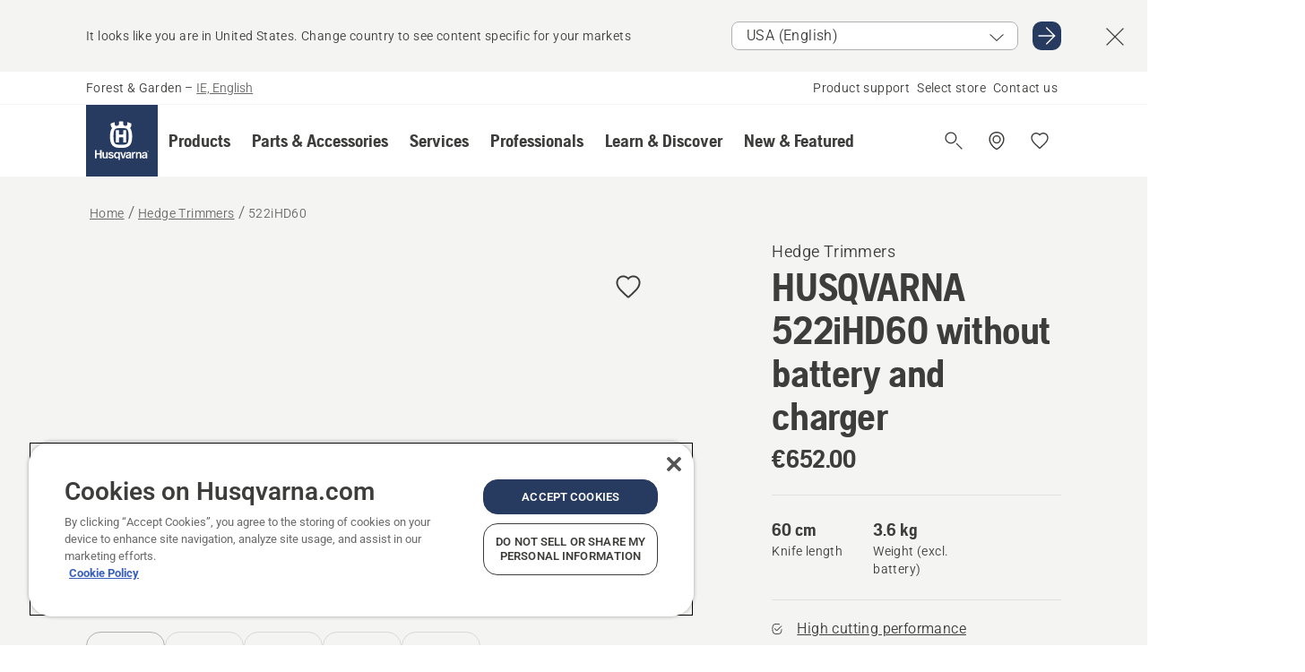

--- FILE ---
content_type: text/html; charset=utf-8
request_url: https://www.husqvarna.com/ie/hedge-trimmers/522ihd60/
body_size: 69928
content:

<!DOCTYPE html>
<html class="no-js" lang="en-ie" dir="ltr" data-theme="hbd">
<head>
    <meta charset="utf-8" />
    
    	<title>Husqvarna 522iHD60 Hedge Trimmer | Husqvarna IE</title>
	<meta name="description" property="og:description" content="Husqvarna 522iHD60 is a lightweight and well-balanced 36 Volt battery-powered hedge trimmer for full-time professional use. Power-equivalent to a petrol hedge" />
	<link rel="canonical" href="https://www.husqvarna.com/ie/hedge-trimmers/522ihd60/" />
	<meta property="og:title" content="Husqvarna 522iHD60 Hedge Trimmer" />
	<meta property="og:image" content="https://www-static-nw.husqvarna.com/-/images/aprimo/husqvarna/hedge-trimmers/photos/studio/cz-572176.jpg?v=21074ffbd152aa71&amp;format=opengraph-cover" />
	<meta property="og:image:type" content="opengraph-cover" />
	<meta property="og:image:width" content="1200" />
	<meta property="og:image:height" content="630" />
	<meta property="og:type" content="website" />
	<meta property="og:url" content="https://www.husqvarna.com/ie/hedge-trimmers/522ihd60/" />
	<meta property="og:locale" content="en_IE" />

    <meta name="viewport" content="width=device-width, initial-scale=1.0" />

    <link rel="preload" href="https://www-static-nw.husqvarna.com/static/hbd/hbd-core.1ca59195.css" as="style">
    <link rel="preload" href="https://www-static-nw.husqvarna.com/static/hbd/hbd.4b7a0b6e.css" as="style">
    <link rel="preload" href="https://www-static-nw.husqvarna.com/static/hbd/runtime.ac1ff80f.js" as="script" crossorigin>
    <link rel="preload" href="https://www-static-nw.husqvarna.com/static/hbd/vendors.2c98486d.js" as="script" crossorigin>
    
    

    <link rel="preload" href="https://www-static-nw.husqvarna.com/static/hbd/hbd-core.99d874dd.js" as="script" crossorigin>
    <link rel="preload" href="https://www-static-nw.husqvarna.com/static/hbd/hbd-graphql.f3a493cf.js" as="script" crossorigin>
    <link rel="preload" href="https://www-static-nw.husqvarna.com/static/hbd/hbd.6a29ed72.js" as="script" crossorigin>
    
    <link rel="preload" href="https://www-static-nw.husqvarna.com/static/hbd/hbd-pdp.ef28eedf.js" as="script" crossorigin>


    <link rel="icon" href="https://www-static-nw.husqvarna.com/static/hbd/assets/hbd-favicon.6d6d9a4b.ico" sizes="any">

    <link rel="apple-touch-icon" href="https://www-static-nw.husqvarna.com/static/hbd/assets/hbd-touch-icon-iphone.843a0610.png">
    <link rel="apple-touch-icon" href="https://www-static-nw.husqvarna.com/static/hbd/assets/hbd-touch-icon-ipad.4b01de1e.png" sizes="152x152">
    <link rel="apple-touch-icon" href="https://www-static-nw.husqvarna.com/static/hbd/assets/hbd-touch-icon-iphone-retina.57cf865b.png" sizes="167x167">
    <link rel="apple-touch-icon" href="https://www-static-nw.husqvarna.com/static/hbd/assets/hbd-touch-icon-ipad-retina.7679ea01.png" sizes="180x180">

    <link rel="stylesheet" href="https://www-static-nw.husqvarna.com/static/hbd/vendors.8003d671.css" />
    
    

    <link rel="stylesheet" href="https://www-static-nw.husqvarna.com/static/hbd/hbd-core.1ca59195.css" />
    <link rel="stylesheet" href="https://www-static-nw.husqvarna.com/static/hbd/hbd.4b7a0b6e.css" />
    
    <link rel="stylesheet" href="https://www-static-nw.husqvarna.com/static/hbd/hbd-pdp.f8591817.css" >


    
    

    
    

    
    
    


    <script>
        window.mapsKey = "AIzaSyBkxZ6MKHzEw2VKJbP5uBwIp-kGHaE6Qjk";
    </script>
    
    
    <script>trackingLayer = {
  "siteInfo": {
    "environment": "Production",
    "instance": "NXTEVOCD1",
    "version": "1.0.281-1-g3053ec9254",
    "name": "hbd-ie-en-ie",
    "language": "en-ie",
    "languageCode": "en",
    "countryCode": "ie"
  },
  "pageInfo": {
    "globalUrl": "/products-category/hedge-trimmers/mp-130994967",
    "globalTitle": "522iHD60",
    "template": "MachineModel",
    "modified": "2026-01-20",
    "responseCode": 200,
    "itemId": "{21E50528-7D03-46AE-AB08-AA93F81F6999}",
    "hrefLangId": "mp_130994967_pdp",
    "csuOwner": "PRO"
  },
  "productInfo": {
    "name": "HUSQVARNA 522iHD60 without battery and charger",
    "shortName": "522iHD60",
    "category": "Hedge Trimmers",
    "articleNumber": "970466002"
  }
};dataLayer = [trackingLayer];</script>
        <!-- Google Tag Manager -->
<script>
    (function (w, d, s, l, i) {
        w[l] = w[l] || []; w[l].push({
            'gtm.start':
                new Date().getTime(), event: 'gtm.js'
        }); var f = d.getElementsByTagName(s)[0],
            j = d.createElement(s), dl = l != 'dataLayer' ? '&l=' + l : ''; j.async = true; j.src =
            'https://www.googletagmanager.com/gtm.js?id=' + i + dl; f.parentNode.insertBefore(j, f);
    })(window, document, 'script', 'dataLayer', 'GTM-NWGSNK5');</script>
 <!-- End Google Tag Manager -->

    <script src="https://cdn.cookielaw.org/scripttemplates/otSDKStub.js" crossorigin="anonymous" data-document-language="true" type="text/javascript" charset="UTF-8" data-domain-script="151f5b04-1638-46b5-8a9a-c1b14ac32d77"></script>
<script type="text/javascript">
    function OptanonWrapper() { }
</script>


    
    <script id="hbd-schema" type="application/ld+json">{
  "@context": "https://schema.org",
  "@graph": [
    {
      "@type": "ItemPage",
      "name": "HUSQVARNA 522iHD60 without battery and charger",
      "description": "Husqvarna 522iHD60 is a lightweight and well-balanced 36 Volt battery-powered hedge trimmer for full-time professional use. Power-equivalent to a petrol hedge trimmer.<br />Optimised for more frequent trimming, this cordless hedge trimmer features a high-speed gear and 60cm double-sided cutter bar with sharp, trim-cut knifes grinded on three sides. Place the battery in the product for great cordless manoeuvrability or maximise runtime by using the special adapter accessory to connect to a backpack battery. Integrated connectivity for easy connection to digital services. Battery and charger not included.",
      "url": "https://www.husqvarna.com/ie/hedge-trimmers/522ihd60/?article=970466002",
      "mainEntity": {
        "@type": "Product",
        "name": "HUSQVARNA 522iHD60 without battery and charger",
        "@id": "https://www.husqvarna.com/ie/hedge-trimmers/522ihd60/",
        "image": [
          {
            "@type": "ImageObject",
            "url": [
              "https://www-static-nw.husqvarna.com/-/images/aprimo/husqvarna/hedge-trimmers/photos/studio/cz-572176.webp?v=21074ffb2a385d2a&format=SCHEMA_ORG_1_1",
              "https://www-static-nw.husqvarna.com/-/images/aprimo/husqvarna/hedge-trimmers/photos/studio/cz-572176.webp?v=21074ffbfac9dd3e&format=SCHEMA_ORG_4_3",
              "https://www-static-nw.husqvarna.com/-/images/aprimo/husqvarna/hedge-trimmers/photos/studio/cz-572176.webp?v=21074ffba3b18a9e&format=SCHEMA_ORG_16_9"
            ],
            "caption": "522iHD60, Hedge trimmer, Battery, BT",
            "representativeOfPage": true
          },
          {
            "@type": "ImageObject",
            "url": [
              "https://www-static-nw.husqvarna.com/-/images/aprimo/husqvarna/hedge-trimmers/photos/studio/kx-042261.webp?v=70c3753a2a385d2a&format=SCHEMA_ORG_1_1",
              "https://www-static-nw.husqvarna.com/-/images/aprimo/husqvarna/hedge-trimmers/photos/studio/kx-042261.webp?v=70c3753afac9dd3e&format=SCHEMA_ORG_4_3",
              "https://www-static-nw.husqvarna.com/-/images/aprimo/husqvarna/hedge-trimmers/photos/studio/kx-042261.webp?v=70c3753aa3b18a9e&format=SCHEMA_ORG_16_9"
            ],
            "caption": "522iHD60, Hedge trimmer, Battery, BT"
          },
          {
            "@type": "ImageObject",
            "url": [
              "https://www-static-nw.husqvarna.com/-/images/aprimo/husqvarna/hedge-trimmers/photos/studio/wd-030189.webp?v=911b88032a385d2a&format=SCHEMA_ORG_1_1",
              "https://www-static-nw.husqvarna.com/-/images/aprimo/husqvarna/hedge-trimmers/photos/studio/wd-030189.webp?v=911b8803fac9dd3e&format=SCHEMA_ORG_4_3",
              "https://www-static-nw.husqvarna.com/-/images/aprimo/husqvarna/hedge-trimmers/photos/studio/wd-030189.webp?v=911b8803a3b18a9e&format=SCHEMA_ORG_16_9"
            ],
            "caption": "522iHD60 Hedge trimmer, Battery, BT"
          },
          {
            "@type": "ImageObject",
            "url": [
              "https://www-static-nw.husqvarna.com/-/images/aprimo/husqvarna/hedge-trimmers/photos/action/an-859918.webp?v=cf4ebbc42a385d2a&format=SCHEMA_ORG_1_1",
              "https://www-static-nw.husqvarna.com/-/images/aprimo/husqvarna/hedge-trimmers/photos/action/an-859918.webp?v=cf4ebbc4fac9dd3e&format=SCHEMA_ORG_4_3",
              "https://www-static-nw.husqvarna.com/-/images/aprimo/husqvarna/hedge-trimmers/photos/action/an-859918.webp?v=cf4ebbc4a3b18a9e&format=SCHEMA_ORG_16_9"
            ],
            "caption": "522iHD60 Hedge trimmer, Battery"
          }
        ],
        "mpn": "970466002",
        "sku": "970466002",
        "category": "Hedge Trimmers",
        "brand": {
          "@type": "Brand",
          "name": "Husqvarna"
        },
        "weight": {
          "@type": "QuantitativeValue",
          "value": 3.6,
          "unitText": "kg",
          "unitCode": "KGM"
        },
        "additionalProperty": [
          {
            "@type": "PropertyValue",
            "name": "High cutting performance",
            "value": "Cut more in less time"
          },
          {
            "@type": "PropertyValue",
            "name": "Linear Power Output",
            "value": "Uncompromised performance no matter the charge level"
          },
          {
            "@type": "PropertyValue",
            "name": "Lightweight design",
            "value": "For high productivity"
          },
          {
            "@type": "PropertyValue",
            "name": "Trim Cut Blades",
            "value": "Optimised sharp blades for high cutting speed"
          },
          {
            "@type": "PropertyValue",
            "name": "Integrated Connectivity",
            "value": "Integrated connectivity for easy connect to Husqvarna FleetServices™"
          },
          {
            "@type": "PropertyValue",
            "name": "Truly cordless",
            "value": "Highly flexible battery system"
          },
          {
            "@type": "PropertyValue",
            "name": "Flexible BLi-X Battery System",
            "value": "A purposeful solution"
          },
          {
            "@type": "PropertyValue",
            "name": "Weatherproof (IPX4)",
            "value": "Fulfils the IPX4 classification for rain resistance, so you can get the job done in all weather conditions."
          },
          {
            "@type": "PropertyValue",
            "name": "Synchronized Output",
            "value": "Optimized power for your set-up"
          },
          {
            "@type": "PropertyValue",
            "name": "LowVib™",
            "value": "Low handle vibrations"
          },
          {
            "@type": "PropertyValue",
            "name": "Well balanced",
            "value": "Well balanced for great maneuverability"
          },
          {
            "@type": "PropertyValue",
            "name": "Improved handle design",
            "value": "Smooth transition from top to side"
          },
          {
            "@type": "PropertyValue",
            "name": "Multi-position rear handle",
            "value": "Easily adapt to your working position"
          },
          {
            "@type": "PropertyValue",
            "name": "Manual gear rotation",
            "value": "Manual gear rotation for time saving blade service"
          },
          {
            "@type": "PropertyValue",
            "name": "Anti stick software",
            "value": "For smooth operation and high uptime"
          },
          {
            "@type": "PropertyValue",
            "name": "Intuitive key pad",
            "value": "Intuitive key pad for easy operation"
          },
          {
            "@type": "PropertyValue",
            "name": "3-speed Mode",
            "value": "3-speed mode for optimised runtime"
          },
          {
            "@type": "PropertyValue",
            "name": "Quiet Operation",
            "value": "Low noise levels create pleasant work and enable longer working hours even in the most public settings."
          },
          {
            "@type": "PropertyValue",
            "name": "Battery Through Body Design (Pat.pend.)",
            "value": "The battery is placed horizontally through the machine to reduce the risk of dirt and water getting into the battery compartment."
          },
          {
            "@type": "PropertyValue",
            "name": "Hedge trimmer battery adapter",
            "value": "Hassle-free work with external battery"
          },
          {
            "@type": "PropertyValue",
            "name": "Petrol performance",
            "value": "High power equally to petrol performance"
          },
          {
            "@type": "PropertyValue",
            "name": "Low Carbon Emissions",
            "value": "This product does not emit CO₂ emissions during use."
          }
        ],
        "offers": {
          "@type": "Offer",
          "price": 652.0,
          "priceCurrency": "EUR",
          "availability": "https://schema.org/InStoreOnly",
          "itemCondition": "https://schema.org/NewCondition"
        }
      }
    },
    {
      "@type": "BreadcrumbList",
      "itemListElement": [
        {
          "@type": "ListItem",
          "name": "Home",
          "item": "https://www.husqvarna.com/ie/",
          "position": 1
        },
        {
          "@type": "ListItem",
          "name": "Hedge Trimmers",
          "item": "https://www.husqvarna.com/ie/hedge-trimmers/",
          "position": 2
        },
        {
          "@type": "ListItem",
          "name": "522iHD60",
          "item": "https://www.husqvarna.com/ie/hedge-trimmers/522ihd60/",
          "position": 3
        }
      ]
    },
    {
      "@type": "VideoObject",
      "name": "XO-255355",
      "description": "522iHD & 522iHDR, Hedge trimmer range, Battery, Features and benefits 16x9 Master",
      "thumbnailUrl": [
        "https://www-static-nw.husqvarna.com/-/images/aprimo/husqvarna/hedge-trimmers/movies/feature-and-benefit/xo-255355.jpg?v=4100ea841c612c50&format=opengraph-contain"
      ],
      "embedUrl": "https://www.youtube.com/watch?v=l2GTh6S2u1g",
      "uploadDate": "2022-11-24T13:45:59.527Z",
      "publisher": {
        "@type": "Organization",
        "name": "Husqvarna Forest and Garden",
        "url": "https://www.husqvarna.com/",
        "logo": {
          "@type": "ImageObject",
          "url": "https://www-static-nw.husqvarna.com/static/hbd/assets/favicon.6d6d9a4b.ico"
        }
      }
    },
    {
      "@type": "VideoObject",
      "name": "H620-0061",
      "description": "Teaser for Husqvarna Fleet Services 1m3s 16:9 MASTER",
      "thumbnailUrl": [
        "https://www-static-nw.husqvarna.com/-/images/aprimo/husqvarna/fleet-services/movies/concept/h620-0061.jpg?v=f3df19d51c612c50&format=opengraph-contain"
      ],
      "embedUrl": "https://www.youtube.com/watch?v=qeUXsr8xRZc",
      "uploadDate": "2021-03-31T07:38:48.257Z",
      "publisher": {
        "@type": "Organization",
        "name": "Husqvarna Forest and Garden",
        "url": "https://www.husqvarna.com/",
        "logo": {
          "@type": "ImageObject",
          "url": "https://www-static-nw.husqvarna.com/static/hbd/assets/favicon.6d6d9a4b.ico"
        }
      }
    }
  ]
}</script>
    
    
</head>
<body>
        <!-- Google Tag Manager (noscript) -->
    <noscript>
        <iframe src="https://www.googletagmanager.com/ns.html?id=GTM-NWGSNK5" title="Google Tag Manager"
                height="0" width="0" style="display:none;visibility:hidden"></iframe>
    </noscript>
    <!-- End Google Tag Manager (noscript) -->


    <div class="hui-page hbd-page">

        


<div id="react_0HNIOKCB0TI0A"></div>
<script>window.addEventListener('DOMContentLoaded', function() {if (typeof(ReactDOMClient) !== "undefined") { ReactDOMClient.createRoot(document.getElementById("react_0HNIOKCB0TI0A")).render(React.createElement(CountrySuggest, {"description":"It looks like you are in {country}. Change country to see content specific for your markets","selectOtherMarket":"Other country or area","messages":{"countrySelector.selectMarketLabel":"Select market","countrySelector.goToMarketAriaLabel":"Go to {market}","countrySelector.closeButtonAriaLabel":"Close country suggestion banner"},"locale":"en-IE"}))}});</script>


<div id="react_0HNIOKCB0TI0B"></div>
<script>window.addEventListener('DOMContentLoaded', function() {if (typeof(ReactDOMClient) !== "undefined") { ReactDOMClient.createRoot(document.getElementById("react_0HNIOKCB0TI0B")).render(React.createElement(TopBanner, {"links":[],"variant":"Primary"}))}});</script>


<div id="react_0HNIOKCB0TI14"><header role="banner" aria-label="Main" class="_0TxBeWAvvsz+vk4hhHa9vQ==" data-ui-component="MainNavigation"><div class="XMHQLqF4SUc-6-BDqsF81g=="><div class="uSBxaC7n uiIh47Y7 uzfsTf03" style="--ui-sm-py:2"><div class="uoCsWAYD uy09N2ne uPSM6-iw uiytIAkK" style="--ui-sm-gap:5"><div class="uVQHIWAi"><div class="Otw42WHdOq33OiEBWGgo1g== ugRU3HGQ uQ4aIXV3"><span class="uzD7pFtNwXhNcpkwszZKIw==">Forest &amp; Garden</span> <!-- -->–<!-- --> <button type="button" class="uo9X32Bd u32VY3YO fGtNKFe8iRS141ukKkPiCQ==">IE, English</button></div></div><nav aria-label="Services"><ul class="uPSM6-iw uiytIAkK mYHwRlTnk+zfCqgatOT-5g==" style="--ui-sm-gap:2"><li class="_8wMRltLUraQvGgDbsjQ+ag== ugRU3HGQ uxv-9nLh uQ4aIXV3" style="--ui-sm-px:1"><a href="/ie/support/" target="" title="" class="uZHfHJIn">Product support</a></li><li class="_8wMRltLUraQvGgDbsjQ+ag== ugRU3HGQ uxv-9nLh uQ4aIXV3" style="--ui-sm-px:1"><a href="/ie/store-locator/" target="" title="" class="uZHfHJIn">Select store</a></li><li class="_8wMRltLUraQvGgDbsjQ+ag== ugRU3HGQ uxv-9nLh uQ4aIXV3" style="--ui-sm-px:1"><a href="/ie/support/contact-us/" target="" title="" class="uZHfHJIn">Contact us</a></li></ul></nav></div></div></div><nav class="_77pHM-JHTSBT+EPE5DGvxA==" aria-label="Global"><div class="uSBxaC7n u6zSNzRt u3kAO-la"><div class="uoCsWAYD uPSM6-iw uY-d1Ts5 uiytIAkK" style="--ui-sm-gap:3;--ui-md-gap:4"><a id="8d1a3a0fb39941f1a87cf03f1725e59a" href="/ie/" class="uZHfHJIn uEj5WocNdINM0Urm5LHveQ==" aria-label="Home"><svg aria-hidden="true" class="us-NkA9u u3IFqJL8 u-GWObsf u2cpEdV0" style="--ui-sm-s:10;--ui-lg-s:15"><use href="/static/hbd/assets/icons.76d299f6.svg#husqvarna-logo-text"></use></svg></a><div class="u7hPjq9s b2SlaLFu1+jqcHsW+4Y+uw=="><div class="u7hPjq9s u4TFckAP"><div id="navigation-mobile-focus-trap-firstTrap" tabindex="0"></div><div class="ubrBIuT0 uxv-9nLh uoCsWAYD uiytIAkK PeuLjE-ersS6zotFzInbbQ==" style="--ui-sm-px:2"><div class="ucHWfxgX"><p class="ugRU3HGQ uFi7JbtY"></p></div><button type="button" class="u3OpNcWE uLGRsYIv uaIJqYxQ uy-IAAOs" style="--ui-btn-cx:50%;--ui-btn-cy:50%" aria-label="Close navigation"><svg aria-hidden="true" class="us-NkA9u uEC3XEnT u3IFqJL8" style="--ui-sm-s:5"><use href="/static/hbd/assets/icons.76d299f6.svg#close"></use></svg><span class="ub05h2c3"></span></button></div><div class="u7hPjq9s uiytIAkK uzwonL-u u5m-A9gv lvUmJ8bvxaPjtg-ZPIozwQ=="><div class="uGaFfQ4s uxv-9nLh ubE3ebLc uzfsTf03 u5nlXyxP u7hPjq9s uWPRFVaF uIg-hTmM" style="--ui-sm-px:6;--ui-lg-px:0;--ui-sm-py:3;--ui-lg-py:0"><div class="u7hPjq9s oBD4wcuDfDFXgyClNP76Lg=="><div class="OQ1fhZeHedPk-AjsJfeezA=="><div><div class="NQn52AVwHjwOFmJrBTm5Yw== XjlailUrV2bP-RqA+LYnOQ=="><button type="button" class="uo9X32Bd uxv-9nLh ur8NhxWr uzfsTf03 TFL5h9tGVKroYlKVY7J6bQ== XkUF-LJs9eW46umbiS8F1g==" style="--ui-sm-px:4;--ui-md-px:3;--ui-sm-py:3" aria-expanded="false"><span class="u7hPjq9s u18bDcVI uVlWFPAP uoCsWAYD uy09N2ne uPSM6-iw uiytIAkK buiDgiJ9y3SPg1VSKFN9uA==" style="--ui-sm-gap:4"><span class="X9D68nbjuhd172ecd9Wfow== ugRU3HGQ ujd3WTBv">Products</span><svg aria-hidden="true" class="us-NkA9u ui-rtl-mirror VtqcbORui8y5RkkLxQDggA== u3IFqJL8" style="--ui-sm-s:4"><use href="/static/hbd/assets/icons.76d299f6.svg#angle-right"></use></svg></span></button><div class="u7hPjq9s kXdilRabscSe4z3w-lqxcg=="><div class="uSBxaC7n u6zSNzRt u3kAO-la"><div class="u7hPjq9s uzfsTf03 u5nlXyxP uiytIAkK _2i0aDB1RZKfG7AvCnQ4AqA==" style="--ui-sm-py:0;--ui-lg-py:10"><div class="u7hPjq9s ucE0xXE4 uVQHIWAi _8+3oB-uW4DaUU6j9zPGIxw==" style="--ui-lg-w:71" data-depth="2"><div class="-W-J9rZ4QZeo5-Ep2E033Q=="><button type="button" class="uo9X32Bd u7hPjq9s uQy-zy5Z pRy+lhrJQUOIQXLdo2nERQ==" style="--ui-sm-br:4"><div class="u18bDcVI uoCsWAYD uy09N2ne uPSM6-iw uiytIAkK" style="--ui-sm-gap:4"><p class="jx9YjxawtpFnz91SqZVTeg== ugRU3HGQ ufOfyEzZ">Sawing &amp; Cutting</p><svg aria-hidden="true" class="us-NkA9u ui-rtl-mirror u3IFqJL8" style="--ui-sm-s:4"><use href="/static/hbd/assets/icons.76d299f6.svg#angle-right"></use></svg></div></button></div><div class="-W-J9rZ4QZeo5-Ep2E033Q=="><button type="button" class="uo9X32Bd u7hPjq9s uQy-zy5Z pRy+lhrJQUOIQXLdo2nERQ==" style="--ui-sm-br:4"><div class="u18bDcVI uoCsWAYD uy09N2ne uPSM6-iw uiytIAkK" style="--ui-sm-gap:4"><p class="jx9YjxawtpFnz91SqZVTeg== ugRU3HGQ ufOfyEzZ">Lawn Mowing</p><svg aria-hidden="true" class="us-NkA9u ui-rtl-mirror u3IFqJL8" style="--ui-sm-s:4"><use href="/static/hbd/assets/icons.76d299f6.svg#angle-right"></use></svg></div></button></div><div class="-W-J9rZ4QZeo5-Ep2E033Q=="><button type="button" class="uo9X32Bd u7hPjq9s uQy-zy5Z pRy+lhrJQUOIQXLdo2nERQ==" style="--ui-sm-br:4"><div class="u18bDcVI uoCsWAYD uy09N2ne uPSM6-iw uiytIAkK" style="--ui-sm-gap:4"><p class="jx9YjxawtpFnz91SqZVTeg== ugRU3HGQ ufOfyEzZ">Trimming &amp; Clearing</p><svg aria-hidden="true" class="us-NkA9u ui-rtl-mirror u3IFqJL8" style="--ui-sm-s:4"><use href="/static/hbd/assets/icons.76d299f6.svg#angle-right"></use></svg></div></button></div><div class="-W-J9rZ4QZeo5-Ep2E033Q=="><button type="button" class="uo9X32Bd u7hPjq9s uQy-zy5Z pRy+lhrJQUOIQXLdo2nERQ==" style="--ui-sm-br:4"><div class="u18bDcVI uoCsWAYD uy09N2ne uPSM6-iw uiytIAkK" style="--ui-sm-gap:4"><p class="jx9YjxawtpFnz91SqZVTeg== ugRU3HGQ ufOfyEzZ">Soil, Turf &amp; Grounds Care</p><svg aria-hidden="true" class="us-NkA9u ui-rtl-mirror u3IFqJL8" style="--ui-sm-s:4"><use href="/static/hbd/assets/icons.76d299f6.svg#angle-right"></use></svg></div></button></div><div class="-W-J9rZ4QZeo5-Ep2E033Q=="><button type="button" class="uo9X32Bd u7hPjq9s uQy-zy5Z pRy+lhrJQUOIQXLdo2nERQ==" style="--ui-sm-br:4"><div class="u18bDcVI uoCsWAYD uy09N2ne uPSM6-iw uiytIAkK" style="--ui-sm-gap:4"><p class="jx9YjxawtpFnz91SqZVTeg== ugRU3HGQ ufOfyEzZ">Cleaning</p><svg aria-hidden="true" class="us-NkA9u ui-rtl-mirror u3IFqJL8" style="--ui-sm-s:4"><use href="/static/hbd/assets/icons.76d299f6.svg#angle-right"></use></svg></div></button></div><div class="-W-J9rZ4QZeo5-Ep2E033Q=="><button type="button" class="uo9X32Bd u7hPjq9s uQy-zy5Z pRy+lhrJQUOIQXLdo2nERQ==" style="--ui-sm-br:4"><div class="u18bDcVI uoCsWAYD uy09N2ne uPSM6-iw uiytIAkK" style="--ui-sm-gap:4"><p class="jx9YjxawtpFnz91SqZVTeg== ugRU3HGQ ufOfyEzZ">Battery Powered</p><svg aria-hidden="true" class="us-NkA9u ui-rtl-mirror u3IFqJL8" style="--ui-sm-s:4"><use href="/static/hbd/assets/icons.76d299f6.svg#angle-right"></use></svg></div></button></div><div class="-W-J9rZ4QZeo5-Ep2E033Q=="><button type="button" class="uo9X32Bd u7hPjq9s uQy-zy5Z pRy+lhrJQUOIQXLdo2nERQ==" style="--ui-sm-br:4"><div class="u18bDcVI uoCsWAYD uy09N2ne uPSM6-iw uiytIAkK" style="--ui-sm-gap:4"><p class="jx9YjxawtpFnz91SqZVTeg== ugRU3HGQ ufOfyEzZ">Equipment, Clothing &amp; Consumables</p><svg aria-hidden="true" class="us-NkA9u ui-rtl-mirror u3IFqJL8" style="--ui-sm-s:4"><use href="/static/hbd/assets/icons.76d299f6.svg#angle-right"></use></svg></div></button></div><div class="-W-J9rZ4QZeo5-Ep2E033Q=="><button type="button" class="uo9X32Bd u7hPjq9s uQy-zy5Z pRy+lhrJQUOIQXLdo2nERQ==" style="--ui-sm-br:4"><div class="u18bDcVI uoCsWAYD uy09N2ne uPSM6-iw uiytIAkK" style="--ui-sm-gap:4"><p class="jx9YjxawtpFnz91SqZVTeg== ugRU3HGQ ufOfyEzZ">Parts &amp; Accessories</p><svg aria-hidden="true" class="us-NkA9u ui-rtl-mirror u3IFqJL8" style="--ui-sm-s:4"><use href="/static/hbd/assets/icons.76d299f6.svg#angle-right"></use></svg></div></button></div></div><div class="u7hPjq9s uWswdYXc uQS9r--H uiytIAkK WkEDtZkgC+40Lw8boYJ2qw==" data-depth="3"><div class="ucHWfxgX uHXX0h5Y _6UOc4C0vnhav0d3+YsdBWg=="><div class="uiytIAkK uzwonL-u u5m-A9gv UHSSs8xTz2RiBtlmwOG7Sw=="><div class="uGaFfQ4s uZPpfqyY uoNhSvTV uBwO2KAL urQOBR1Y uWPRFVaF uemGGq7c" style="--ui-sm-pr:0;--ui-lg-pr:7;--ui-sm-pl:0;--ui-lg-pl:15"><div><div class="o9vVNf-rpSGSZ89XN8g8Xw=="><div style="width:50%"><div class="uUjJLonN UeLm27Vt5pb3WicR6onRVQ==" style="--ui-sm-mb:8"><div id="link-group-title_chainsaws" class="eKweNcVlyCgajR+zjBZJPg== ugRU3HGQ uUjJLonN ufOfyEzZ" style="--ui-sm-mb:3">Chainsaws</div><ul class="EEh7+UCRq-JKFpuVwu2vXQ==" aria-labelledby="link-group-title_chainsaws"><li class="qbJuONFqWw8KTndKhl89Zw== ugRU3HGQ uQ4aIXV3"><a href="/ie/chainsaws/" class="uZHfHJIn pRKxpccoL3RWAFYoYQ179g==">All Chainsaws</a></li><li class="qbJuONFqWw8KTndKhl89Zw== ugRU3HGQ uQ4aIXV3"><a href="/ie/chainsaws/professional-chainsaws/" class="uZHfHJIn pRKxpccoL3RWAFYoYQ179g==">Professional Chainsaws</a></li><li class="qbJuONFqWw8KTndKhl89Zw== ugRU3HGQ uQ4aIXV3"><a href="/ie/chainsaws/battery-electric-chainsaws/" class="uZHfHJIn pRKxpccoL3RWAFYoYQ179g==">Battery &amp; Electric Chainsaws</a></li><li class="qbJuONFqWw8KTndKhl89Zw== ugRU3HGQ uQ4aIXV3"><a href="/ie/chainsaws/petrol-chainsaws/" class="uZHfHJIn pRKxpccoL3RWAFYoYQ179g==">Petrol Chainsaws</a></li><li class="qbJuONFqWw8KTndKhl89Zw== ugRU3HGQ uQ4aIXV3"><a href="/ie/chainsaws/tree-care-chainsaws/" class="uZHfHJIn pRKxpccoL3RWAFYoYQ179g==">Tree Care Chainsaws</a></li><li class="qbJuONFqWw8KTndKhl89Zw== ugRU3HGQ uQ4aIXV3"><a href="/ie/parts-for-chainsaws/" class="uZHfHJIn pRKxpccoL3RWAFYoYQ179g==">All parts &amp; accessories For Chainsaws</a></li></ul></div><div class="uUjJLonN UeLm27Vt5pb3WicR6onRVQ==" style="--ui-sm-mb:8"><div id="link-group-title_powerCutters" class="eKweNcVlyCgajR+zjBZJPg== ugRU3HGQ uUjJLonN ufOfyEzZ" style="--ui-sm-mb:3">Power Cutters</div><ul class="EEh7+UCRq-JKFpuVwu2vXQ==" aria-labelledby="link-group-title_powerCutters"><li class="qbJuONFqWw8KTndKhl89Zw== ugRU3HGQ uQ4aIXV3"><a href="/ie/power-cutters/" class="uZHfHJIn pRKxpccoL3RWAFYoYQ179g==">All Power Cutters</a></li><li class="qbJuONFqWw8KTndKhl89Zw== ugRU3HGQ uQ4aIXV3"><a href="/ie/power-cutters/battery-electric-power-cutters/" class="uZHfHJIn pRKxpccoL3RWAFYoYQ179g==">Battery &amp; Electric Power Cutters</a></li><li class="qbJuONFqWw8KTndKhl89Zw== ugRU3HGQ uQ4aIXV3"><a href="/ie/power-cutters/petrol-power-cutters/" class="uZHfHJIn pRKxpccoL3RWAFYoYQ179g==">Petrol Power Cutters</a></li><li class="qbJuONFqWw8KTndKhl89Zw== ugRU3HGQ uQ4aIXV3"><a href="/ie/parts-for-power-cutters/" class="uZHfHJIn pRKxpccoL3RWAFYoYQ179g==">All parts &amp; accessories For Power Cutters</a></li></ul></div></div><div style="width:50%"><div class="uUjJLonN UeLm27Vt5pb3WicR6onRVQ==" style="--ui-sm-mb:8"><div id="link-group-title_poleSaws" class="eKweNcVlyCgajR+zjBZJPg== ugRU3HGQ uUjJLonN ufOfyEzZ" style="--ui-sm-mb:3">Pole Saws</div><ul class="EEh7+UCRq-JKFpuVwu2vXQ==" aria-labelledby="link-group-title_poleSaws"><li class="qbJuONFqWw8KTndKhl89Zw== ugRU3HGQ uQ4aIXV3"><a href="/ie/pole-saws/" class="uZHfHJIn pRKxpccoL3RWAFYoYQ179g==">All Pole Saws</a></li><li class="qbJuONFqWw8KTndKhl89Zw== ugRU3HGQ uQ4aIXV3"><a href="/ie/pole-saws/professional-pole-saws/" class="uZHfHJIn pRKxpccoL3RWAFYoYQ179g==">Professional Pole Saws</a></li><li class="qbJuONFqWw8KTndKhl89Zw== ugRU3HGQ uQ4aIXV3"><a href="/ie/pole-saws/battery-electric-pole-saws/" class="uZHfHJIn pRKxpccoL3RWAFYoYQ179g==">Battery &amp; Electric Pole Saws</a></li><li class="qbJuONFqWw8KTndKhl89Zw== ugRU3HGQ uQ4aIXV3"><a href="/ie/pole-saws/petrol-pole-saws/" class="uZHfHJIn pRKxpccoL3RWAFYoYQ179g==">Petrol Pole Saws</a></li><li class="qbJuONFqWw8KTndKhl89Zw== ugRU3HGQ uQ4aIXV3"><a href="/ie/parts-for-pole-saws/" class="uZHfHJIn pRKxpccoL3RWAFYoYQ179g==">All parts &amp; accessories For Pole Saws</a></li></ul></div><div class="uUjJLonN UeLm27Vt5pb3WicR6onRVQ==" style="--ui-sm-mb:0"><div id="link-group-title_pruners" class="eKweNcVlyCgajR+zjBZJPg== ugRU3HGQ uUjJLonN ufOfyEzZ" style="--ui-sm-mb:3">Pruners</div><ul class="EEh7+UCRq-JKFpuVwu2vXQ==" aria-labelledby="link-group-title_pruners"><li class="qbJuONFqWw8KTndKhl89Zw== ugRU3HGQ uQ4aIXV3"><a href="/ie/pruners-secateurs/" class="uZHfHJIn pRKxpccoL3RWAFYoYQ179g==">All Pruners &amp; Secateurs</a></li></ul></div></div></div></div></div></div></div><div class="um1EQgy- uVQHIWAi"><div class="xAH2w+5ebH696x92Kx0-og=="><div class="s-Cazjv0GCC0BV2R4zeycQ== ugRU3HGQ uUjJLonN ufOfyEzZ" style="--ui-sm-mb:3">Also view</div><ul class="faxdOLQmEUIN1IDU9u82hQ=="><li class="UzfNh-QBouRiq0Xj9LRSDg== ugRU3HGQ uQ4aIXV3"><a href="/ie/learn-and-discover/bars-and-chains-guide/" class="uZHfHJIn Vfwu2SwB2mQinKhNngvUiA==">Bars &amp; chains guide</a></li><li class="UzfNh-QBouRiq0Xj9LRSDg== ugRU3HGQ uQ4aIXV3"><a href="/ie/forestry-tools-and-axes/" class="uZHfHJIn Vfwu2SwB2mQinKhNngvUiA==">Forestry Tools and Axes</a></li><li class="UzfNh-QBouRiq0Xj9LRSDg== ugRU3HGQ uQ4aIXV3"><a href="/ie/services/fleet-services/" class="uZHfHJIn Vfwu2SwB2mQinKhNngvUiA==">Husqvarna Fleet Services™</a></li></ul></div></div></div><div class="u7hPjq9s uWswdYXc uQS9r--H uiytIAkK WkEDtZkgC+40Lw8boYJ2qw==" data-depth="3"><div class="ucHWfxgX uHXX0h5Y _6UOc4C0vnhav0d3+YsdBWg=="><div class="uiytIAkK uzwonL-u u5m-A9gv UHSSs8xTz2RiBtlmwOG7Sw=="><div class="uGaFfQ4s uZPpfqyY uoNhSvTV uBwO2KAL urQOBR1Y uWPRFVaF uemGGq7c" style="--ui-sm-pr:0;--ui-lg-pr:7;--ui-sm-pl:0;--ui-lg-pl:15"><div><div class="o9vVNf-rpSGSZ89XN8g8Xw=="><div style="width:50%"><div class="uUjJLonN UeLm27Vt5pb3WicR6onRVQ==" style="--ui-sm-mb:8"><div id="link-group-title_roboticLawnMowers" class="eKweNcVlyCgajR+zjBZJPg== ugRU3HGQ uUjJLonN ufOfyEzZ" style="--ui-sm-mb:3">Robotic Lawn Mowers</div><ul class="EEh7+UCRq-JKFpuVwu2vXQ==" aria-labelledby="link-group-title_roboticLawnMowers"><li class="qbJuONFqWw8KTndKhl89Zw== ugRU3HGQ uQ4aIXV3"><a href="/ie/robotic-lawn-mowers/" class="uZHfHJIn pRKxpccoL3RWAFYoYQ179g==">All Robotic Lawn Mowers</a></li><li class="qbJuONFqWw8KTndKhl89Zw== ugRU3HGQ uQ4aIXV3"><a href="/ie/robotic-lawn-mowers/commercial-robotic-lawn-mowers/" class="uZHfHJIn pRKxpccoL3RWAFYoYQ179g==">Commercial Robotic Lawn Mowers</a></li><li class="qbJuONFqWw8KTndKhl89Zw== ugRU3HGQ uQ4aIXV3"><a href="/ie/robotic-lawn-mowers/residential-robotic-lawn-mowers/" class="uZHfHJIn pRKxpccoL3RWAFYoYQ179g==">Residential Robotic Lawn Mowers</a></li><li class="qbJuONFqWw8KTndKhl89Zw== ugRU3HGQ uQ4aIXV3"><a href="/ie/robotic-lawn-mowers/without-perimeter-wire/" class="uZHfHJIn pRKxpccoL3RWAFYoYQ179g==">Robotic Lawn Mowers Without Perimeter Wire</a></li><li class="qbJuONFqWw8KTndKhl89Zw== ugRU3HGQ uQ4aIXV3"><a href="/ie/parts-for-robotic-lawn-mowers/" class="uZHfHJIn pRKxpccoL3RWAFYoYQ179g==">All parts &amp; accessories For Robotic Lawn Mowers</a></li></ul></div><div class="uUjJLonN UeLm27Vt5pb3WicR6onRVQ==" style="--ui-sm-mb:8"><div id="link-group-title_zeroTurnMowers" class="eKweNcVlyCgajR+zjBZJPg== ugRU3HGQ uUjJLonN ufOfyEzZ" style="--ui-sm-mb:3">Zero-Turn Mowers</div><ul class="EEh7+UCRq-JKFpuVwu2vXQ==" aria-labelledby="link-group-title_zeroTurnMowers"><li class="qbJuONFqWw8KTndKhl89Zw== ugRU3HGQ uQ4aIXV3"><a href="/ie/zero-turn-mowers/" class="uZHfHJIn pRKxpccoL3RWAFYoYQ179g==">All Zero-Turn Mowers</a></li><li class="qbJuONFqWw8KTndKhl89Zw== ugRU3HGQ uQ4aIXV3"><a href="/ie/zero-turn-mowers/commercial-zero-turn-mowers/" class="uZHfHJIn pRKxpccoL3RWAFYoYQ179g==">Commercial Zero-Turn Mowers</a></li></ul></div><div class="uUjJLonN UeLm27Vt5pb3WicR6onRVQ==" style="--ui-sm-mb:0"><div id="link-group-title_gardenTractors" class="eKweNcVlyCgajR+zjBZJPg== ugRU3HGQ uUjJLonN ufOfyEzZ" style="--ui-sm-mb:3">Garden Tractors</div><ul class="EEh7+UCRq-JKFpuVwu2vXQ==" aria-labelledby="link-group-title_gardenTractors"><li class="qbJuONFqWw8KTndKhl89Zw== ugRU3HGQ uQ4aIXV3"><a href="/ie/garden-tractors/" class="uZHfHJIn pRKxpccoL3RWAFYoYQ179g==">All Garden Tractors</a></li><li class="qbJuONFqWw8KTndKhl89Zw== ugRU3HGQ uQ4aIXV3"><a href="/ie/parts-for-garden-tractors/" class="uZHfHJIn pRKxpccoL3RWAFYoYQ179g==">All parts &amp; accessories For Garden Tractors</a></li></ul></div></div><div style="width:50%"><div class="uUjJLonN UeLm27Vt5pb3WicR6onRVQ==" style="--ui-sm-mb:8"><div id="link-group-title_lawnMowers" class="eKweNcVlyCgajR+zjBZJPg== ugRU3HGQ uUjJLonN ufOfyEzZ" style="--ui-sm-mb:3">Lawn Mowers</div><ul class="EEh7+UCRq-JKFpuVwu2vXQ==" aria-labelledby="link-group-title_lawnMowers"><li class="qbJuONFqWw8KTndKhl89Zw== ugRU3HGQ uQ4aIXV3"><a href="/ie/lawn-mowers/" class="uZHfHJIn pRKxpccoL3RWAFYoYQ179g==">All Lawn Mowers</a></li><li class="qbJuONFqWw8KTndKhl89Zw== ugRU3HGQ uQ4aIXV3"><a href="/ie/lawn-mowers/commercial-lawn-mowers/" class="uZHfHJIn pRKxpccoL3RWAFYoYQ179g==">Commercial Lawn Mowers</a></li><li class="qbJuONFqWw8KTndKhl89Zw== ugRU3HGQ uQ4aIXV3"><a href="/ie/lawn-mowers/battery-electric-lawn-mowers/" class="uZHfHJIn pRKxpccoL3RWAFYoYQ179g==">Battery &amp; Electric Lawn Mowers</a></li><li class="qbJuONFqWw8KTndKhl89Zw== ugRU3HGQ uQ4aIXV3"><a href="/ie/lawn-mowers/petrol-lawn-mowers/" class="uZHfHJIn pRKxpccoL3RWAFYoYQ179g==">Petrol Lawn Mowers</a></li><li class="qbJuONFqWw8KTndKhl89Zw== ugRU3HGQ uQ4aIXV3"><a href="/ie/parts-for-lawn-mowers/" class="uZHfHJIn pRKxpccoL3RWAFYoYQ179g==">All parts &amp; accessories For Lawn Mowers</a></li></ul></div><div class="uUjJLonN UeLm27Vt5pb3WicR6onRVQ==" style="--ui-sm-mb:8"><div id="link-group-title_rideOnFrontMowers" class="eKweNcVlyCgajR+zjBZJPg== ugRU3HGQ uUjJLonN ufOfyEzZ" style="--ui-sm-mb:3">Ride-On Front Mowers</div><ul class="EEh7+UCRq-JKFpuVwu2vXQ==" aria-labelledby="link-group-title_rideOnFrontMowers"><li class="qbJuONFqWw8KTndKhl89Zw== ugRU3HGQ uQ4aIXV3"><a href="/ie/ride-on-front-mowers/" class="uZHfHJIn pRKxpccoL3RWAFYoYQ179g==">All Ride-On Front Mowers</a></li><li class="qbJuONFqWw8KTndKhl89Zw== ugRU3HGQ uQ4aIXV3"><a href="/ie/ride-on-front-mowers/commercial-ride-on-front-mowers/" class="uZHfHJIn pRKxpccoL3RWAFYoYQ179g==">Commercial Ride-On Front Mowers</a></li><li class="qbJuONFqWw8KTndKhl89Zw== ugRU3HGQ uQ4aIXV3"><a href="/ie/ride-on-front-mowers/residential-ride-on-front-mowers/" class="uZHfHJIn pRKxpccoL3RWAFYoYQ179g==">Residential Ride-On Front Mowers</a></li><li class="qbJuONFqWw8KTndKhl89Zw== ugRU3HGQ uQ4aIXV3"><a href="/ie/parts-for-ride-on-front-mowers/" class="uZHfHJIn pRKxpccoL3RWAFYoYQ179g==">All parts &amp; accessories For Ride-On Front Mowers</a></li></ul></div></div></div></div></div></div></div><div class="um1EQgy- uVQHIWAi"><div class="xAH2w+5ebH696x92Kx0-og=="><div class="s-Cazjv0GCC0BV2R4zeycQ== ugRU3HGQ uUjJLonN ufOfyEzZ" style="--ui-sm-mb:3">Also view</div><ul class="faxdOLQmEUIN1IDU9u82hQ=="><li class="UzfNh-QBouRiq0Xj9LRSDg== ugRU3HGQ uQ4aIXV3"><a href="/ie/learn-and-discover/automower-buying-guide/" class="uZHfHJIn Vfwu2SwB2mQinKhNngvUiA==">Automower Buying Guide</a></li><li class="UzfNh-QBouRiq0Xj9LRSDg== ugRU3HGQ uQ4aIXV3"><a href="/ie/industries-and-solutions/ceora/" class="uZHfHJIn Vfwu2SwB2mQinKhNngvUiA==">﻿Husqvarna CEORA™ – Professional large scale turf care</a></li><li class="UzfNh-QBouRiq0Xj9LRSDg== ugRU3HGQ uQ4aIXV3"><a href="/ie/services/automower-connect/" class="uZHfHJIn Vfwu2SwB2mQinKhNngvUiA==">Automower® Connect</a></li></ul></div></div></div><div class="u7hPjq9s uWswdYXc uQS9r--H uiytIAkK WkEDtZkgC+40Lw8boYJ2qw==" data-depth="3"><div class="ucHWfxgX uHXX0h5Y _6UOc4C0vnhav0d3+YsdBWg=="><div class="uiytIAkK uzwonL-u u5m-A9gv UHSSs8xTz2RiBtlmwOG7Sw=="><div class="uGaFfQ4s uZPpfqyY uoNhSvTV uBwO2KAL urQOBR1Y uWPRFVaF uemGGq7c" style="--ui-sm-pr:0;--ui-lg-pr:7;--ui-sm-pl:0;--ui-lg-pl:15"><div><div class="o9vVNf-rpSGSZ89XN8g8Xw=="><div style="width:50%"><div class="uUjJLonN UeLm27Vt5pb3WicR6onRVQ==" style="--ui-sm-mb:8"><div id="link-group-title_brushcutters" class="eKweNcVlyCgajR+zjBZJPg== ugRU3HGQ uUjJLonN ufOfyEzZ" style="--ui-sm-mb:3">Brushcutters</div><ul class="EEh7+UCRq-JKFpuVwu2vXQ==" aria-labelledby="link-group-title_brushcutters"><li class="qbJuONFqWw8KTndKhl89Zw== ugRU3HGQ uQ4aIXV3"><a href="/ie/brushcutters/" class="uZHfHJIn pRKxpccoL3RWAFYoYQ179g==">All Brushcutters</a></li><li class="qbJuONFqWw8KTndKhl89Zw== ugRU3HGQ uQ4aIXV3"><a href="/ie/brushcutters/professional-brushcutters/" class="uZHfHJIn pRKxpccoL3RWAFYoYQ179g==">Professional Brushcutters</a></li><li class="qbJuONFqWw8KTndKhl89Zw== ugRU3HGQ uQ4aIXV3"><a href="/ie/brushcutters/battery-electric-brushcutters/" class="uZHfHJIn pRKxpccoL3RWAFYoYQ179g==">Battery &amp; Electric Brushcutters</a></li><li class="qbJuONFqWw8KTndKhl89Zw== ugRU3HGQ uQ4aIXV3"><a href="/ie/brushcutters/petrol-brushcutters/" class="uZHfHJIn pRKxpccoL3RWAFYoYQ179g==">Petrol Brushcutters</a></li><li class="qbJuONFqWw8KTndKhl89Zw== ugRU3HGQ uQ4aIXV3"><a href="/ie/parts-for-trimmers-and-brushcutters/" class="uZHfHJIn pRKxpccoL3RWAFYoYQ179g==">All parts &amp; accessories For Grass Trimmers and Brushcutters</a></li></ul></div><div class="uUjJLonN UeLm27Vt5pb3WicR6onRVQ==" style="--ui-sm-mb:8"><div id="link-group-title_hedgeTrimmers" class="eKweNcVlyCgajR+zjBZJPg== ugRU3HGQ uUjJLonN ufOfyEzZ" style="--ui-sm-mb:3">Hedge Trimmers</div><ul class="EEh7+UCRq-JKFpuVwu2vXQ==" aria-labelledby="link-group-title_hedgeTrimmers"><li class="qbJuONFqWw8KTndKhl89Zw== ugRU3HGQ uQ4aIXV3"><a href="/ie/hedge-trimmers/" class="uZHfHJIn pRKxpccoL3RWAFYoYQ179g==">All Hedge Trimmers</a></li><li class="qbJuONFqWw8KTndKhl89Zw== ugRU3HGQ uQ4aIXV3"><a href="/ie/hedge-trimmers/professional-hedge-trimmers/" class="uZHfHJIn pRKxpccoL3RWAFYoYQ179g==">Professional Hedge Trimmers</a></li><li class="qbJuONFqWw8KTndKhl89Zw== ugRU3HGQ uQ4aIXV3"><a href="/ie/hedge-trimmers/battery-electric-hedge-trimmers/" class="uZHfHJIn pRKxpccoL3RWAFYoYQ179g==">Battery &amp; Electric Hedge Trimmers</a></li><li class="qbJuONFqWw8KTndKhl89Zw== ugRU3HGQ uQ4aIXV3"><a href="/ie/hedge-trimmers/petrol-hedge-trimmers/" class="uZHfHJIn pRKxpccoL3RWAFYoYQ179g==">Petrol Hedge Trimmers</a></li><li class="qbJuONFqWw8KTndKhl89Zw== ugRU3HGQ uQ4aIXV3"><a href="/ie/hedge-trimmers/pole-hedge-trimmers/" class="uZHfHJIn pRKxpccoL3RWAFYoYQ179g==">Pole Hedge Trimmers</a></li><li class="qbJuONFqWw8KTndKhl89Zw== ugRU3HGQ uQ4aIXV3"><a href="/ie/hedge-trimmers/shrub-shears/" class="uZHfHJIn pRKxpccoL3RWAFYoYQ179g==">Shrub shears</a></li><li class="qbJuONFqWw8KTndKhl89Zw== ugRU3HGQ uQ4aIXV3"><a href="/ie/parts-for-hedge-trimmers/" class="uZHfHJIn pRKxpccoL3RWAFYoYQ179g==">All parts &amp; accessories For Hedge Trimmers</a></li></ul></div></div><div style="width:50%"><div class="uUjJLonN UeLm27Vt5pb3WicR6onRVQ==" style="--ui-sm-mb:8"><div id="link-group-title_grassTrimmers" class="eKweNcVlyCgajR+zjBZJPg== ugRU3HGQ uUjJLonN ufOfyEzZ" style="--ui-sm-mb:3">Grass Trimmers</div><ul class="EEh7+UCRq-JKFpuVwu2vXQ==" aria-labelledby="link-group-title_grassTrimmers"><li class="qbJuONFqWw8KTndKhl89Zw== ugRU3HGQ uQ4aIXV3"><a href="/ie/grass-trimmers/" class="uZHfHJIn pRKxpccoL3RWAFYoYQ179g==">All Grass Trimmers</a></li><li class="qbJuONFqWw8KTndKhl89Zw== ugRU3HGQ uQ4aIXV3"><a href="/ie/grass-trimmers/professional-grass-trimmers/" class="uZHfHJIn pRKxpccoL3RWAFYoYQ179g==">Professional Grass Trimmers</a></li><li class="qbJuONFqWw8KTndKhl89Zw== ugRU3HGQ uQ4aIXV3"><a href="/ie/grass-trimmers/battery-electric-grass-trimmers/" class="uZHfHJIn pRKxpccoL3RWAFYoYQ179g==">Battery &amp; Electric Grass Trimmers</a></li><li class="qbJuONFqWw8KTndKhl89Zw== ugRU3HGQ uQ4aIXV3"><a href="/ie/grass-trimmers/petrol-grass-trimmers/" class="uZHfHJIn pRKxpccoL3RWAFYoYQ179g==">Petrol Grass Trimmers</a></li><li class="qbJuONFqWw8KTndKhl89Zw== ugRU3HGQ uQ4aIXV3"><a href="/ie/grass-trimmers/combi-trimmers/" class="uZHfHJIn pRKxpccoL3RWAFYoYQ179g==">Combi Trimmers</a></li><li class="qbJuONFqWw8KTndKhl89Zw== ugRU3HGQ uQ4aIXV3"><a href="/ie/parts-for-trimmers-and-brushcutters/" class="uZHfHJIn pRKxpccoL3RWAFYoYQ179g==">All parts &amp; accessories For Grass Trimmers and Brushcutters</a></li></ul></div><div class="uUjJLonN UeLm27Vt5pb3WicR6onRVQ==" style="--ui-sm-mb:0"><div id="link-group-title_forestryClearingSaws" class="eKweNcVlyCgajR+zjBZJPg== ugRU3HGQ uUjJLonN ufOfyEzZ" style="--ui-sm-mb:3">Forestry Clearing Saws</div><ul class="EEh7+UCRq-JKFpuVwu2vXQ==" aria-labelledby="link-group-title_forestryClearingSaws"><li class="qbJuONFqWw8KTndKhl89Zw== ugRU3HGQ uQ4aIXV3"><a href="/ie/forestry-clearing-saws/" class="uZHfHJIn pRKxpccoL3RWAFYoYQ179g==">All Forestry Clearing Saws</a></li><li class="qbJuONFqWw8KTndKhl89Zw== ugRU3HGQ uQ4aIXV3"><a href="/ie/parts-for-forestry-clearing-saws/" class="uZHfHJIn pRKxpccoL3RWAFYoYQ179g==">All parts &amp; accessories For Forestry Clearing Saws</a></li></ul></div></div></div></div></div></div></div><div class="um1EQgy- uVQHIWAi"><div class="xAH2w+5ebH696x92Kx0-og=="><div class="s-Cazjv0GCC0BV2R4zeycQ== ugRU3HGQ uUjJLonN ufOfyEzZ" style="--ui-sm-mb:3">Also view</div><ul class="faxdOLQmEUIN1IDU9u82hQ=="><li class="UzfNh-QBouRiq0Xj9LRSDg== ugRU3HGQ uQ4aIXV3"><a href="/ie/trimmer-heads/" class="uZHfHJIn Vfwu2SwB2mQinKhNngvUiA==">Trimmer Heads</a></li><li class="UzfNh-QBouRiq0Xj9LRSDg== ugRU3HGQ uQ4aIXV3"><a href="/ie/trimmer-lines/" class="uZHfHJIn Vfwu2SwB2mQinKhNngvUiA==">Trimmer Lines</a></li><li class="UzfNh-QBouRiq0Xj9LRSDg== ugRU3HGQ uQ4aIXV3"><a href="/ie/services/fleet-services/" class="uZHfHJIn Vfwu2SwB2mQinKhNngvUiA==">Husqvarna Fleet Services™</a></li></ul></div></div></div><div class="u7hPjq9s uWswdYXc uQS9r--H uiytIAkK WkEDtZkgC+40Lw8boYJ2qw==" data-depth="3"><div class="ucHWfxgX uHXX0h5Y _6UOc4C0vnhav0d3+YsdBWg=="><div class="uiytIAkK uzwonL-u u5m-A9gv UHSSs8xTz2RiBtlmwOG7Sw=="><div class="uGaFfQ4s uZPpfqyY uoNhSvTV uBwO2KAL urQOBR1Y uWPRFVaF uemGGq7c" style="--ui-sm-pr:0;--ui-lg-pr:7;--ui-sm-pl:0;--ui-lg-pl:15"><div><div class="o9vVNf-rpSGSZ89XN8g8Xw=="><div style="width:50%"><div class="uUjJLonN UeLm27Vt5pb3WicR6onRVQ==" style="--ui-sm-mb:8"><div id="link-group-title_leafBlowers" class="eKweNcVlyCgajR+zjBZJPg== ugRU3HGQ uUjJLonN ufOfyEzZ" style="--ui-sm-mb:3">Leaf Blowers</div><ul class="EEh7+UCRq-JKFpuVwu2vXQ==" aria-labelledby="link-group-title_leafBlowers"><li class="qbJuONFqWw8KTndKhl89Zw== ugRU3HGQ uQ4aIXV3"><a href="/ie/leaf-blowers/" class="uZHfHJIn pRKxpccoL3RWAFYoYQ179g==">All Leaf Blowers</a></li><li class="qbJuONFqWw8KTndKhl89Zw== ugRU3HGQ uQ4aIXV3"><a href="/ie/leaf-blowers/professional-blowers/" class="uZHfHJIn pRKxpccoL3RWAFYoYQ179g==">Professional Blowers</a></li><li class="qbJuONFqWw8KTndKhl89Zw== ugRU3HGQ uQ4aIXV3"><a href="/ie/leaf-blowers/battery-electric-leaf-blowers/" class="uZHfHJIn pRKxpccoL3RWAFYoYQ179g==">Battery &amp; Electric Leaf Blowers</a></li><li class="qbJuONFqWw8KTndKhl89Zw== ugRU3HGQ uQ4aIXV3"><a href="/ie/leaf-blowers/petrol-leaf-blowers/" class="uZHfHJIn pRKxpccoL3RWAFYoYQ179g==">Petrol Leaf Blowers</a></li><li class="qbJuONFqWw8KTndKhl89Zw== ugRU3HGQ uQ4aIXV3"><a href="/ie/parts-for-leaf-blowers/" class="uZHfHJIn pRKxpccoL3RWAFYoYQ179g==">All parts &amp; accessories For Leaf Blowers</a></li></ul></div><div class="uUjJLonN UeLm27Vt5pb3WicR6onRVQ==" style="--ui-sm-mb:8"><div id="link-group-title_scarifiersAndDethatchers" class="eKweNcVlyCgajR+zjBZJPg== ugRU3HGQ uUjJLonN ufOfyEzZ" style="--ui-sm-mb:3">Scarifiers and Dethatchers</div><ul class="EEh7+UCRq-JKFpuVwu2vXQ==" aria-labelledby="link-group-title_scarifiersAndDethatchers"><li class="qbJuONFqWw8KTndKhl89Zw== ugRU3HGQ uQ4aIXV3"><a href="/ie/scarifiers-dethatchers/" class="uZHfHJIn pRKxpccoL3RWAFYoYQ179g==">All Scarifiers and Dethatchers</a></li><li class="qbJuONFqWw8KTndKhl89Zw== ugRU3HGQ uQ4aIXV3"><a href="/ie/scarifiers-dethatchers/scarifiers/" class="uZHfHJIn pRKxpccoL3RWAFYoYQ179g==">Scarifiers</a></li></ul></div></div><div style="width:50%"><div class="uUjJLonN UeLm27Vt5pb3WicR6onRVQ==" style="--ui-sm-mb:8"><div id="link-group-title_tillers" class="eKweNcVlyCgajR+zjBZJPg== ugRU3HGQ uUjJLonN ufOfyEzZ" style="--ui-sm-mb:3">Tillers</div><ul class="EEh7+UCRq-JKFpuVwu2vXQ==" aria-labelledby="link-group-title_tillers"><li class="qbJuONFqWw8KTndKhl89Zw== ugRU3HGQ uQ4aIXV3"><a href="/ie/tillers/" class="uZHfHJIn pRKxpccoL3RWAFYoYQ179g==">All Tillers</a></li><li class="qbJuONFqWw8KTndKhl89Zw== ugRU3HGQ uQ4aIXV3"><a href="/ie/parts-for-tillers/" class="uZHfHJIn pRKxpccoL3RWAFYoYQ179g==">All parts &amp; accessories For Tillers</a></li></ul></div><div class="uUjJLonN UeLm27Vt5pb3WicR6onRVQ==" style="--ui-sm-mb:0"><div id="link-group-title_compactors" class="eKweNcVlyCgajR+zjBZJPg== ugRU3HGQ uUjJLonN ufOfyEzZ" style="--ui-sm-mb:3">Compactors</div><ul class="EEh7+UCRq-JKFpuVwu2vXQ==" aria-labelledby="link-group-title_compactors"><li class="qbJuONFqWw8KTndKhl89Zw== ugRU3HGQ uQ4aIXV3"><a href="/ie/compactors/" class="uZHfHJIn pRKxpccoL3RWAFYoYQ179g==">All Compactors</a></li><li class="qbJuONFqWw8KTndKhl89Zw== ugRU3HGQ uQ4aIXV3"><a href="/ie/compactors/tamping-rammers/" class="uZHfHJIn pRKxpccoL3RWAFYoYQ179g==">Tamping Rammers</a></li><li class="qbJuONFqWw8KTndKhl89Zw== ugRU3HGQ uQ4aIXV3"><a href="/ie/compactors/forward-plate-compactors/" class="uZHfHJIn pRKxpccoL3RWAFYoYQ179g==">Forward Plate Compactors</a></li></ul></div></div></div></div></div></div></div><div class="um1EQgy- uVQHIWAi"><div class="xAH2w+5ebH696x92Kx0-og=="><div class="s-Cazjv0GCC0BV2R4zeycQ== ugRU3HGQ uUjJLonN ufOfyEzZ" style="--ui-sm-mb:3">Also view</div><ul class="faxdOLQmEUIN1IDU9u82hQ=="><li class="UzfNh-QBouRiq0Xj9LRSDg== ugRU3HGQ uQ4aIXV3"><a href="/ie/services/fleet-services/" class="uZHfHJIn Vfwu2SwB2mQinKhNngvUiA==">Husqvarna Fleet Services™</a></li></ul></div></div></div><div class="u7hPjq9s uWswdYXc uQS9r--H uiytIAkK WkEDtZkgC+40Lw8boYJ2qw==" data-depth="3"><div class="ucHWfxgX uHXX0h5Y _6UOc4C0vnhav0d3+YsdBWg=="><div class="uiytIAkK uzwonL-u u5m-A9gv UHSSs8xTz2RiBtlmwOG7Sw=="><div class="uGaFfQ4s uZPpfqyY uoNhSvTV uBwO2KAL urQOBR1Y uWPRFVaF uemGGq7c" style="--ui-sm-pr:0;--ui-lg-pr:7;--ui-sm-pl:0;--ui-lg-pl:15"><div><div class="o9vVNf-rpSGSZ89XN8g8Xw=="><div style="width:50%"><div class="uUjJLonN UeLm27Vt5pb3WicR6onRVQ==" style="--ui-sm-mb:0"><div id="link-group-title_pressureWashers" class="eKweNcVlyCgajR+zjBZJPg== ugRU3HGQ uUjJLonN ufOfyEzZ" style="--ui-sm-mb:3">Pressure Washers</div><ul class="EEh7+UCRq-JKFpuVwu2vXQ==" aria-labelledby="link-group-title_pressureWashers"><li class="qbJuONFqWw8KTndKhl89Zw== ugRU3HGQ uQ4aIXV3"><a href="/ie/pressure-washers/" class="uZHfHJIn pRKxpccoL3RWAFYoYQ179g==">All Pressure Washers</a></li><li class="qbJuONFqWw8KTndKhl89Zw== ugRU3HGQ uQ4aIXV3"><a href="/ie/parts-for-pressure-washers/" class="uZHfHJIn pRKxpccoL3RWAFYoYQ179g==">All parts &amp; accessories For Pressure Washers</a></li></ul></div></div></div></div></div></div></div><div class="um1EQgy- uVQHIWAi"><div class="xAH2w+5ebH696x92Kx0-og=="><div class="s-Cazjv0GCC0BV2R4zeycQ== ugRU3HGQ uUjJLonN ufOfyEzZ" style="--ui-sm-mb:3">Also view</div><ul class="faxdOLQmEUIN1IDU9u82hQ=="><li class="UzfNh-QBouRiq0Xj9LRSDg== ugRU3HGQ uQ4aIXV3"><a href="/ie/services/fleet-services/" class="uZHfHJIn Vfwu2SwB2mQinKhNngvUiA==">Husqvarna Fleet Services™</a></li></ul></div></div></div><div class="u7hPjq9s uWswdYXc uQS9r--H uiytIAkK WkEDtZkgC+40Lw8boYJ2qw==" data-depth="3"><div class="ucHWfxgX uHXX0h5Y _6UOc4C0vnhav0d3+YsdBWg=="><div class="uiytIAkK uzwonL-u u5m-A9gv UHSSs8xTz2RiBtlmwOG7Sw=="><div class="uGaFfQ4s uZPpfqyY uoNhSvTV uBwO2KAL urQOBR1Y uWPRFVaF uemGGq7c" style="--ui-sm-pr:0;--ui-lg-pr:7;--ui-sm-pl:0;--ui-lg-pl:15"><div><div class="o9vVNf-rpSGSZ89XN8g8Xw=="><div style="width:50%"><div class="uUjJLonN UeLm27Vt5pb3WicR6onRVQ==" style="--ui-sm-mb:0"><div id="link-group-title_batteryPowered" class="eKweNcVlyCgajR+zjBZJPg== ugRU3HGQ uUjJLonN ufOfyEzZ" style="--ui-sm-mb:3">Battery Powered</div><ul class="EEh7+UCRq-JKFpuVwu2vXQ==" aria-labelledby="link-group-title_batteryPowered"><li class="qbJuONFqWw8KTndKhl89Zw== ugRU3HGQ uQ4aIXV3"><a href="/ie/battery-products/" class="uZHfHJIn pRKxpccoL3RWAFYoYQ179g==">Battery Products</a></li><li class="qbJuONFqWw8KTndKhl89Zw== ugRU3HGQ uQ4aIXV3"><a href="/ie/battery-products/professional-battery-products/" class="uZHfHJIn pRKxpccoL3RWAFYoYQ179g==">Professional Battery Products 1</a></li></ul></div></div></div></div></div></div></div><div class="um1EQgy- uVQHIWAi"></div></div><div class="u7hPjq9s uWswdYXc uQS9r--H uiytIAkK WkEDtZkgC+40Lw8boYJ2qw==" data-depth="3"><div class="ucHWfxgX uHXX0h5Y _6UOc4C0vnhav0d3+YsdBWg=="><div class="uiytIAkK uzwonL-u u5m-A9gv UHSSs8xTz2RiBtlmwOG7Sw=="><div class="uGaFfQ4s uZPpfqyY uoNhSvTV uBwO2KAL urQOBR1Y uWPRFVaF uemGGq7c" style="--ui-sm-pr:0;--ui-lg-pr:7;--ui-sm-pl:0;--ui-lg-pl:15"><div><div class="o9vVNf-rpSGSZ89XN8g8Xw=="><div style="width:50%"><div class="uUjJLonN UeLm27Vt5pb3WicR6onRVQ==" style="--ui-sm-mb:8"><div id="link-group-title_equipmentClothingConsumables" class="eKweNcVlyCgajR+zjBZJPg== ugRU3HGQ uUjJLonN ufOfyEzZ" style="--ui-sm-mb:3">Equipment, Clothing &amp; Consumables</div><ul class="EEh7+UCRq-JKFpuVwu2vXQ==" aria-labelledby="link-group-title_equipmentClothingConsumables"><li class="qbJuONFqWw8KTndKhl89Zw== ugRU3HGQ uQ4aIXV3"><a href="/ie/arborist-equipment/about/" class="uZHfHJIn pRKxpccoL3RWAFYoYQ179g==">Arborist Equipment</a></li><li class="qbJuONFqWw8KTndKhl89Zw== ugRU3HGQ uQ4aIXV3"><a href="/ie/battery-equipment/about/" class="uZHfHJIn pRKxpccoL3RWAFYoYQ179g==">Battery Equipment</a></li><li class="qbJuONFqWw8KTndKhl89Zw== ugRU3HGQ uQ4aIXV3"><a href="/ie/forestry-tools-and-axes/" class="uZHfHJIn pRKxpccoL3RWAFYoYQ179g==">Forestry Tools and Axes</a></li><li class="qbJuONFqWw8KTndKhl89Zw== ugRU3HGQ uQ4aIXV3"><a href="/ie/oils-fuels-and-lubricants/" class="uZHfHJIn pRKxpccoL3RWAFYoYQ179g==">Oils, Fuels and Lubricants</a></li><li class="qbJuONFqWw8KTndKhl89Zw== ugRU3HGQ uQ4aIXV3"><a href="/ie/merchandising/toys/" class="uZHfHJIn pRKxpccoL3RWAFYoYQ179g==">Toys</a></li><li class="qbJuONFqWw8KTndKhl89Zw== ugRU3HGQ uQ4aIXV3"><a href="/ie/personal-protective-equipment/" class="uZHfHJIn pRKxpccoL3RWAFYoYQ179g==">Personal protective equipment and work wear</a></li><li class="qbJuONFqWw8KTndKhl89Zw== ugRU3HGQ uQ4aIXV3"><a href="/ie/leisure-wear-xplorer/about/" class="uZHfHJIn pRKxpccoL3RWAFYoYQ179g==">Leisure Wear Xplorer</a></li><li class="qbJuONFqWw8KTndKhl89Zw== ugRU3HGQ uQ4aIXV3"><a href="/ie/storage/" class="uZHfHJIn pRKxpccoL3RWAFYoYQ179g==">Storage</a></li></ul></div></div><div style="width:50%"><div class="uUjJLonN UeLm27Vt5pb3WicR6onRVQ==" style="--ui-sm-mb:0"><div id="link-group-title_gardenTools" class="eKweNcVlyCgajR+zjBZJPg== ugRU3HGQ uUjJLonN ufOfyEzZ" style="--ui-sm-mb:3">Garden Tools</div><ul class="EEh7+UCRq-JKFpuVwu2vXQ==" aria-labelledby="link-group-title_gardenTools"><li class="qbJuONFqWw8KTndKhl89Zw== ugRU3HGQ uQ4aIXV3"><a href="/ie/garden-tools/" class="uZHfHJIn pRKxpccoL3RWAFYoYQ179g==">All Garden Tools</a></li></ul></div></div></div></div></div></div></div><div class="um1EQgy- uVQHIWAi"></div></div><div class="u7hPjq9s uWswdYXc uQS9r--H uiytIAkK WkEDtZkgC+40Lw8boYJ2qw==" data-depth="3"><div class="ucHWfxgX uHXX0h5Y _6UOc4C0vnhav0d3+YsdBWg=="><div class="uiytIAkK uzwonL-u u5m-A9gv UHSSs8xTz2RiBtlmwOG7Sw=="><div class="uGaFfQ4s uZPpfqyY uoNhSvTV uBwO2KAL urQOBR1Y uWPRFVaF uemGGq7c" style="--ui-sm-pr:0;--ui-lg-pr:7;--ui-sm-pl:0;--ui-lg-pl:15"><div><div class="o9vVNf-rpSGSZ89XN8g8Xw=="><div style="width:50%"><div class="uUjJLonN UeLm27Vt5pb3WicR6onRVQ==" style="--ui-sm-mb:0"><div id="link-group-title_partsAccessories" class="eKweNcVlyCgajR+zjBZJPg== ugRU3HGQ uUjJLonN ufOfyEzZ" style="--ui-sm-mb:3">Parts &amp; Accessories</div><ul class="EEh7+UCRq-JKFpuVwu2vXQ==" aria-labelledby="link-group-title_partsAccessories"><li class="qbJuONFqWw8KTndKhl89Zw== ugRU3HGQ uQ4aIXV3"><a href="/ie/parts-and-accessories/" class="uZHfHJIn pRKxpccoL3RWAFYoYQ179g==">All Parts &amp; Accessories</a></li></ul></div></div></div></div></div></div></div><div class="um1EQgy- uVQHIWAi"></div></div></div></div></div></div></div><div><div class="NQn52AVwHjwOFmJrBTm5Yw== XjlailUrV2bP-RqA+LYnOQ=="><button type="button" class="uo9X32Bd uxv-9nLh ur8NhxWr uzfsTf03 TFL5h9tGVKroYlKVY7J6bQ== XkUF-LJs9eW46umbiS8F1g==" style="--ui-sm-px:4;--ui-md-px:3;--ui-sm-py:3" aria-expanded="false"><span class="u7hPjq9s u18bDcVI uVlWFPAP uoCsWAYD uy09N2ne uPSM6-iw uiytIAkK buiDgiJ9y3SPg1VSKFN9uA==" style="--ui-sm-gap:4"><span class="X9D68nbjuhd172ecd9Wfow== ugRU3HGQ ujd3WTBv">Parts &amp; Accessories</span><svg aria-hidden="true" class="us-NkA9u ui-rtl-mirror VtqcbORui8y5RkkLxQDggA== u3IFqJL8" style="--ui-sm-s:4"><use href="/static/hbd/assets/icons.76d299f6.svg#angle-right"></use></svg></span></button><div class="u7hPjq9s kXdilRabscSe4z3w-lqxcg=="><div class="uSBxaC7n u6zSNzRt u3kAO-la"><div class="u7hPjq9s uzfsTf03 u5nlXyxP uiytIAkK _2i0aDB1RZKfG7AvCnQ4AqA==" style="--ui-sm-py:0;--ui-lg-py:10"><div class="u7hPjq9s ucE0xXE4 uVQHIWAi _8+3oB-uW4DaUU6j9zPGIxw==" style="--ui-lg-w:71" data-depth="2"><div class="-W-J9rZ4QZeo5-Ep2E033Q=="><button type="button" class="uo9X32Bd u7hPjq9s uQy-zy5Z pRy+lhrJQUOIQXLdo2nERQ==" style="--ui-sm-br:4"><div class="u18bDcVI uoCsWAYD uy09N2ne uPSM6-iw uiytIAkK" style="--ui-sm-gap:4"><p class="jx9YjxawtpFnz91SqZVTeg== ugRU3HGQ ufOfyEzZ">All Parts &amp; Accessories</p><svg aria-hidden="true" class="us-NkA9u ui-rtl-mirror u3IFqJL8" style="--ui-sm-s:4"><use href="/static/hbd/assets/icons.76d299f6.svg#angle-right"></use></svg></div></button></div><div class="-W-J9rZ4QZeo5-Ep2E033Q=="><button type="button" class="uo9X32Bd u7hPjq9s uQy-zy5Z pRy+lhrJQUOIQXLdo2nERQ==" style="--ui-sm-br:4"><div class="u18bDcVI uoCsWAYD uy09N2ne uPSM6-iw uiytIAkK" style="--ui-sm-gap:4"><p class="jx9YjxawtpFnz91SqZVTeg== ugRU3HGQ ufOfyEzZ">Sawing, cutting &amp; forestry tools</p><svg aria-hidden="true" class="us-NkA9u ui-rtl-mirror u3IFqJL8" style="--ui-sm-s:4"><use href="/static/hbd/assets/icons.76d299f6.svg#angle-right"></use></svg></div></button></div><div class="-W-J9rZ4QZeo5-Ep2E033Q=="><button type="button" class="uo9X32Bd u7hPjq9s uQy-zy5Z pRy+lhrJQUOIQXLdo2nERQ==" style="--ui-sm-br:4"><div class="u18bDcVI uoCsWAYD uy09N2ne uPSM6-iw uiytIAkK" style="--ui-sm-gap:4"><p class="jx9YjxawtpFnz91SqZVTeg== ugRU3HGQ ufOfyEzZ">Lawn mowers</p><svg aria-hidden="true" class="us-NkA9u ui-rtl-mirror u3IFqJL8" style="--ui-sm-s:4"><use href="/static/hbd/assets/icons.76d299f6.svg#angle-right"></use></svg></div></button></div><div class="-W-J9rZ4QZeo5-Ep2E033Q=="><button type="button" class="uo9X32Bd u7hPjq9s uQy-zy5Z pRy+lhrJQUOIQXLdo2nERQ==" style="--ui-sm-br:4"><div class="u18bDcVI uoCsWAYD uy09N2ne uPSM6-iw uiytIAkK" style="--ui-sm-gap:4"><p class="jx9YjxawtpFnz91SqZVTeg== ugRU3HGQ ufOfyEzZ">Trimming &amp; Clearing</p><svg aria-hidden="true" class="us-NkA9u ui-rtl-mirror u3IFqJL8" style="--ui-sm-s:4"><use href="/static/hbd/assets/icons.76d299f6.svg#angle-right"></use></svg></div></button></div><div class="-W-J9rZ4QZeo5-Ep2E033Q=="><button type="button" class="uo9X32Bd u7hPjq9s uQy-zy5Z pRy+lhrJQUOIQXLdo2nERQ==" style="--ui-sm-br:4"><div class="u18bDcVI uoCsWAYD uy09N2ne uPSM6-iw uiytIAkK" style="--ui-sm-gap:4"><p class="jx9YjxawtpFnz91SqZVTeg== ugRU3HGQ ufOfyEzZ">Yard &amp; grounds care</p><svg aria-hidden="true" class="us-NkA9u ui-rtl-mirror u3IFqJL8" style="--ui-sm-s:4"><use href="/static/hbd/assets/icons.76d299f6.svg#angle-right"></use></svg></div></button></div><div class="-W-J9rZ4QZeo5-Ep2E033Q=="><button type="button" class="uo9X32Bd u7hPjq9s uQy-zy5Z pRy+lhrJQUOIQXLdo2nERQ==" style="--ui-sm-br:4"><div class="u18bDcVI uoCsWAYD uy09N2ne uPSM6-iw uiytIAkK" style="--ui-sm-gap:4"><p class="jx9YjxawtpFnz91SqZVTeg== ugRU3HGQ ufOfyEzZ">Cleaning</p><svg aria-hidden="true" class="us-NkA9u ui-rtl-mirror u3IFqJL8" style="--ui-sm-s:4"><use href="/static/hbd/assets/icons.76d299f6.svg#angle-right"></use></svg></div></button></div></div><div class="u7hPjq9s uWswdYXc uQS9r--H uiytIAkK WkEDtZkgC+40Lw8boYJ2qw==" data-depth="3"><div class="ucHWfxgX uHXX0h5Y _6UOc4C0vnhav0d3+YsdBWg=="><div class="uiytIAkK uzwonL-u u5m-A9gv UHSSs8xTz2RiBtlmwOG7Sw=="><div class="uGaFfQ4s uZPpfqyY uoNhSvTV uBwO2KAL urQOBR1Y uWPRFVaF uemGGq7c" style="--ui-sm-pr:0;--ui-lg-pr:7;--ui-sm-pl:0;--ui-lg-pl:15"><div class="DHgfSqr46gUNCm8T95OZkw== aHXZUSd5ZHxkikMWodJkag=="><a href="/ie/parts-and-accessories/" class="uZHfHJIn uxv-9nLh ubE3ebLc uzfsTf03 _4j4g2bonLucaDrT8vTDDfA==" style="--ui-sm-px:0;--ui-lg-px:5;--ui-sm-py:1"><div class="uoCsWAYD uPSM6-iw uiytIAkK" style="--ui-sm-gap:5"><div class="ugRU3HGQ uX34qNS-">All Parts &amp; Accessories</div></div></a></div></div></div></div><div class="um1EQgy- uVQHIWAi"><div class="xAH2w+5ebH696x92Kx0-og=="><div class="s-Cazjv0GCC0BV2R4zeycQ== ugRU3HGQ uUjJLonN ufOfyEzZ" style="--ui-sm-mb:3">Also view</div><ul class="faxdOLQmEUIN1IDU9u82hQ=="><li class="UzfNh-QBouRiq0Xj9LRSDg== ugRU3HGQ uQ4aIXV3"><a href="/ie/support/" class="uZHfHJIn Vfwu2SwB2mQinKhNngvUiA==">Support</a></li><li class="UzfNh-QBouRiq0Xj9LRSDg== ugRU3HGQ uQ4aIXV3"><a href="/ie/support/husqvarna-self-service/" class="uZHfHJIn Vfwu2SwB2mQinKhNngvUiA==">Husqvarna Self-Service</a></li><li class="UzfNh-QBouRiq0Xj9LRSDg== ugRU3HGQ uQ4aIXV3"><a href="/ie/learn-and-discover/?content-tags=48e689fb44035205af29003b08114d31" class="uZHfHJIn Vfwu2SwB2mQinKhNngvUiA==">How-To&#x27;s &amp; Guides</a></li><li class="UzfNh-QBouRiq0Xj9LRSDg== ugRU3HGQ uQ4aIXV3"><a href="/ie/support/warranty/" class="uZHfHJIn Vfwu2SwB2mQinKhNngvUiA==">Husqvarna warranty service</a></li><li class="UzfNh-QBouRiq0Xj9LRSDg== ugRU3HGQ uQ4aIXV3"><a href="/ie/store-locator/" class="uZHfHJIn Vfwu2SwB2mQinKhNngvUiA==">Store Locator</a></li></ul></div></div></div><div class="u7hPjq9s uWswdYXc uQS9r--H uiytIAkK WkEDtZkgC+40Lw8boYJ2qw==" data-depth="3"><div class="ucHWfxgX uHXX0h5Y _6UOc4C0vnhav0d3+YsdBWg=="><div class="uiytIAkK uzwonL-u u5m-A9gv UHSSs8xTz2RiBtlmwOG7Sw=="><div class="uGaFfQ4s uZPpfqyY uoNhSvTV uBwO2KAL urQOBR1Y uWPRFVaF uemGGq7c" style="--ui-sm-pr:0;--ui-lg-pr:7;--ui-sm-pl:0;--ui-lg-pl:15"><div class="DHgfSqr46gUNCm8T95OZkw== aHXZUSd5ZHxkikMWodJkag=="><a href="/ie/parts-for-chainsaws/" class="uZHfHJIn uxv-9nLh ubE3ebLc uzfsTf03 _4j4g2bonLucaDrT8vTDDfA==" style="--ui-sm-px:0;--ui-lg-px:5;--ui-sm-py:1"><div class="uoCsWAYD uPSM6-iw uiytIAkK" style="--ui-sm-gap:5"><div class="ugRU3HGQ uX34qNS-">For Chainsaws</div></div></a></div><div class="DHgfSqr46gUNCm8T95OZkw== aHXZUSd5ZHxkikMWodJkag=="><a href="/ie/parts-for-power-cutters/" class="uZHfHJIn uxv-9nLh ubE3ebLc uzfsTf03 _4j4g2bonLucaDrT8vTDDfA==" style="--ui-sm-px:0;--ui-lg-px:5;--ui-sm-py:1"><div class="uoCsWAYD uPSM6-iw uiytIAkK" style="--ui-sm-gap:5"><div class="ugRU3HGQ uX34qNS-">For Power Cutters</div></div></a></div><div class="DHgfSqr46gUNCm8T95OZkw== aHXZUSd5ZHxkikMWodJkag=="><a href="/ie/parts-for-pole-saws/" class="uZHfHJIn uxv-9nLh ubE3ebLc uzfsTf03 _4j4g2bonLucaDrT8vTDDfA==" style="--ui-sm-px:0;--ui-lg-px:5;--ui-sm-py:1"><div class="uoCsWAYD uPSM6-iw uiytIAkK" style="--ui-sm-gap:5"><div class="ugRU3HGQ uX34qNS-">For Pole Saws</div></div></a></div></div></div></div><div class="um1EQgy- uVQHIWAi"><div class="xAH2w+5ebH696x92Kx0-og=="><div class="s-Cazjv0GCC0BV2R4zeycQ== ugRU3HGQ uUjJLonN ufOfyEzZ" style="--ui-sm-mb:3">Also view</div><ul class="faxdOLQmEUIN1IDU9u82hQ=="><li class="UzfNh-QBouRiq0Xj9LRSDg== ugRU3HGQ uQ4aIXV3"><a href="/ie/learn-and-discover/bars-and-chains-guide/" class="uZHfHJIn Vfwu2SwB2mQinKhNngvUiA==">Bars &amp; chains guide</a></li><li class="UzfNh-QBouRiq0Xj9LRSDg== ugRU3HGQ uQ4aIXV3"><a href="/ie/support/" class="uZHfHJIn Vfwu2SwB2mQinKhNngvUiA==">Support</a></li><li class="UzfNh-QBouRiq0Xj9LRSDg== ugRU3HGQ uQ4aIXV3"><a href="/ie/support/husqvarna-self-service/" class="uZHfHJIn Vfwu2SwB2mQinKhNngvUiA==">Husqvarna Self-Service</a></li><li class="UzfNh-QBouRiq0Xj9LRSDg== ugRU3HGQ uQ4aIXV3"><a href="/ie/learn-and-discover/?content-tags=48e689fb44035205af29003b08114d31" class="uZHfHJIn Vfwu2SwB2mQinKhNngvUiA==">How-To&#x27;s &amp; Guides</a></li><li class="UzfNh-QBouRiq0Xj9LRSDg== ugRU3HGQ uQ4aIXV3"><a href="/ie/support/warranty/" class="uZHfHJIn Vfwu2SwB2mQinKhNngvUiA==">Husqvarna warranty service</a></li><li class="UzfNh-QBouRiq0Xj9LRSDg== ugRU3HGQ uQ4aIXV3"><a href="/ie/store-locator/" class="uZHfHJIn Vfwu2SwB2mQinKhNngvUiA==">Store Locator</a></li></ul></div></div></div><div class="u7hPjq9s uWswdYXc uQS9r--H uiytIAkK WkEDtZkgC+40Lw8boYJ2qw==" data-depth="3"><div class="ucHWfxgX uHXX0h5Y _6UOc4C0vnhav0d3+YsdBWg=="><div class="uiytIAkK uzwonL-u u5m-A9gv UHSSs8xTz2RiBtlmwOG7Sw=="><div class="uGaFfQ4s uZPpfqyY uoNhSvTV uBwO2KAL urQOBR1Y uWPRFVaF uemGGq7c" style="--ui-sm-pr:0;--ui-lg-pr:7;--ui-sm-pl:0;--ui-lg-pl:15"><div class="DHgfSqr46gUNCm8T95OZkw== aHXZUSd5ZHxkikMWodJkag=="><a href="/ie/parts-for-robotic-lawn-mowers/" class="uZHfHJIn uxv-9nLh ubE3ebLc uzfsTf03 _4j4g2bonLucaDrT8vTDDfA==" style="--ui-sm-px:0;--ui-lg-px:5;--ui-sm-py:1"><div class="uoCsWAYD uPSM6-iw uiytIAkK" style="--ui-sm-gap:5"><div class="ugRU3HGQ uX34qNS-">For Robotic Lawn Mowers</div></div></a></div><div class="DHgfSqr46gUNCm8T95OZkw== aHXZUSd5ZHxkikMWodJkag=="><a href="/ie/parts-for-lawn-mowers/" class="uZHfHJIn uxv-9nLh ubE3ebLc uzfsTf03 _4j4g2bonLucaDrT8vTDDfA==" style="--ui-sm-px:0;--ui-lg-px:5;--ui-sm-py:1"><div class="uoCsWAYD uPSM6-iw uiytIAkK" style="--ui-sm-gap:5"><div class="ugRU3HGQ uX34qNS-">For Lawn Mowers</div></div></a></div><div class="DHgfSqr46gUNCm8T95OZkw== aHXZUSd5ZHxkikMWodJkag=="><a href="/ie/parts-for-ride-on-front-mowers/" class="uZHfHJIn uxv-9nLh ubE3ebLc uzfsTf03 _4j4g2bonLucaDrT8vTDDfA==" style="--ui-sm-px:0;--ui-lg-px:5;--ui-sm-py:1"><div class="uoCsWAYD uPSM6-iw uiytIAkK" style="--ui-sm-gap:5"><div class="ugRU3HGQ uX34qNS-">For Ride-On Front Mowers</div></div></a></div><div class="DHgfSqr46gUNCm8T95OZkw== aHXZUSd5ZHxkikMWodJkag=="><a href="/ie/parts-for-garden-tractors/" class="uZHfHJIn uxv-9nLh ubE3ebLc uzfsTf03 _4j4g2bonLucaDrT8vTDDfA==" style="--ui-sm-px:0;--ui-lg-px:5;--ui-sm-py:1"><div class="uoCsWAYD uPSM6-iw uiytIAkK" style="--ui-sm-gap:5"><div class="ugRU3HGQ uX34qNS-">For Garden Tractors</div></div></a></div></div></div></div><div class="um1EQgy- uVQHIWAi"><div class="xAH2w+5ebH696x92Kx0-og=="><div class="s-Cazjv0GCC0BV2R4zeycQ== ugRU3HGQ uUjJLonN ufOfyEzZ" style="--ui-sm-mb:3">Also view</div><ul class="faxdOLQmEUIN1IDU9u82hQ=="><li class="UzfNh-QBouRiq0Xj9LRSDg== ugRU3HGQ uQ4aIXV3"><a href="/ie/support/" class="uZHfHJIn Vfwu2SwB2mQinKhNngvUiA==">Support</a></li><li class="UzfNh-QBouRiq0Xj9LRSDg== ugRU3HGQ uQ4aIXV3"><a href="/ie/support/husqvarna-self-service/" class="uZHfHJIn Vfwu2SwB2mQinKhNngvUiA==">Husqvarna Self-Service</a></li><li class="UzfNh-QBouRiq0Xj9LRSDg== ugRU3HGQ uQ4aIXV3"><a href="/ie/learn-and-discover/?content-tags=48e689fb44035205af29003b08114d31" class="uZHfHJIn Vfwu2SwB2mQinKhNngvUiA==">How-To&#x27;s &amp; Guides</a></li><li class="UzfNh-QBouRiq0Xj9LRSDg== ugRU3HGQ uQ4aIXV3"><a href="/ie/support/warranty/" class="uZHfHJIn Vfwu2SwB2mQinKhNngvUiA==">Husqvarna warranty service</a></li><li class="UzfNh-QBouRiq0Xj9LRSDg== ugRU3HGQ uQ4aIXV3"><a href="/ie/store-locator/" class="uZHfHJIn Vfwu2SwB2mQinKhNngvUiA==">Store Locator</a></li></ul></div></div></div><div class="u7hPjq9s uWswdYXc uQS9r--H uiytIAkK WkEDtZkgC+40Lw8boYJ2qw==" data-depth="3"><div class="ucHWfxgX uHXX0h5Y _6UOc4C0vnhav0d3+YsdBWg=="><div class="uiytIAkK uzwonL-u u5m-A9gv UHSSs8xTz2RiBtlmwOG7Sw=="><div class="uGaFfQ4s uZPpfqyY uoNhSvTV uBwO2KAL urQOBR1Y uWPRFVaF uemGGq7c" style="--ui-sm-pr:0;--ui-lg-pr:7;--ui-sm-pl:0;--ui-lg-pl:15"><div class="DHgfSqr46gUNCm8T95OZkw== aHXZUSd5ZHxkikMWodJkag=="><a href="/ie/parts-for-trimmers-and-brushcutters/" class="uZHfHJIn uxv-9nLh ubE3ebLc uzfsTf03 _4j4g2bonLucaDrT8vTDDfA==" style="--ui-sm-px:0;--ui-lg-px:5;--ui-sm-py:1"><div class="uoCsWAYD uPSM6-iw uiytIAkK" style="--ui-sm-gap:5"><div class="ugRU3HGQ uX34qNS-">For Grass Trimmers and Brushcutters</div></div></a></div><div class="DHgfSqr46gUNCm8T95OZkw== aHXZUSd5ZHxkikMWodJkag=="><a href="/ie/parts-for-hedge-trimmers/" class="uZHfHJIn uxv-9nLh ubE3ebLc uzfsTf03 _4j4g2bonLucaDrT8vTDDfA==" style="--ui-sm-px:0;--ui-lg-px:5;--ui-sm-py:1"><div class="uoCsWAYD uPSM6-iw uiytIAkK" style="--ui-sm-gap:5"><div class="ugRU3HGQ uX34qNS-">For Hedge Trimmers</div></div></a></div><div class="DHgfSqr46gUNCm8T95OZkw== aHXZUSd5ZHxkikMWodJkag=="><a href="/ie/parts-for-forestry-clearing-saws/" class="uZHfHJIn uxv-9nLh ubE3ebLc uzfsTf03 _4j4g2bonLucaDrT8vTDDfA==" style="--ui-sm-px:0;--ui-lg-px:5;--ui-sm-py:1"><div class="uoCsWAYD uPSM6-iw uiytIAkK" style="--ui-sm-gap:5"><div class="ugRU3HGQ uX34qNS-">For Forestry Clearing Saws</div></div></a></div></div></div></div><div class="um1EQgy- uVQHIWAi"><div class="xAH2w+5ebH696x92Kx0-og=="><div class="s-Cazjv0GCC0BV2R4zeycQ== ugRU3HGQ uUjJLonN ufOfyEzZ" style="--ui-sm-mb:3">Also view</div><ul class="faxdOLQmEUIN1IDU9u82hQ=="><li class="UzfNh-QBouRiq0Xj9LRSDg== ugRU3HGQ uQ4aIXV3"><a href="/ie/support/" class="uZHfHJIn Vfwu2SwB2mQinKhNngvUiA==">Support</a></li><li class="UzfNh-QBouRiq0Xj9LRSDg== ugRU3HGQ uQ4aIXV3"><a href="/ie/support/husqvarna-self-service/" class="uZHfHJIn Vfwu2SwB2mQinKhNngvUiA==">Husqvarna Self-Service</a></li><li class="UzfNh-QBouRiq0Xj9LRSDg== ugRU3HGQ uQ4aIXV3"><a href="/ie/learn-and-discover/?content-tags=48e689fb44035205af29003b08114d31" class="uZHfHJIn Vfwu2SwB2mQinKhNngvUiA==">How-To&#x27;s &amp; Guides</a></li><li class="UzfNh-QBouRiq0Xj9LRSDg== ugRU3HGQ uQ4aIXV3"><a href="/ie/support/warranty/" class="uZHfHJIn Vfwu2SwB2mQinKhNngvUiA==">Husqvarna warranty service</a></li><li class="UzfNh-QBouRiq0Xj9LRSDg== ugRU3HGQ uQ4aIXV3"><a href="/ie/store-locator/" class="uZHfHJIn Vfwu2SwB2mQinKhNngvUiA==">Store Locator</a></li></ul></div></div></div><div class="u7hPjq9s uWswdYXc uQS9r--H uiytIAkK WkEDtZkgC+40Lw8boYJ2qw==" data-depth="3"><div class="ucHWfxgX uHXX0h5Y _6UOc4C0vnhav0d3+YsdBWg=="><div class="uiytIAkK uzwonL-u u5m-A9gv UHSSs8xTz2RiBtlmwOG7Sw=="><div class="uGaFfQ4s uZPpfqyY uoNhSvTV uBwO2KAL urQOBR1Y uWPRFVaF uemGGq7c" style="--ui-sm-pr:0;--ui-lg-pr:7;--ui-sm-pl:0;--ui-lg-pl:15"><div class="DHgfSqr46gUNCm8T95OZkw== aHXZUSd5ZHxkikMWodJkag=="><a href="/ie/parts-for-leaf-blowers/" class="uZHfHJIn uxv-9nLh ubE3ebLc uzfsTf03 _4j4g2bonLucaDrT8vTDDfA==" style="--ui-sm-px:0;--ui-lg-px:5;--ui-sm-py:1"><div class="uoCsWAYD uPSM6-iw uiytIAkK" style="--ui-sm-gap:5"><div class="ugRU3HGQ uX34qNS-">For Leaf Blowers</div></div></a></div><div class="DHgfSqr46gUNCm8T95OZkw== aHXZUSd5ZHxkikMWodJkag=="><a href="/ie/parts-for-tillers/" class="uZHfHJIn uxv-9nLh ubE3ebLc uzfsTf03 _4j4g2bonLucaDrT8vTDDfA==" style="--ui-sm-px:0;--ui-lg-px:5;--ui-sm-py:1"><div class="uoCsWAYD uPSM6-iw uiytIAkK" style="--ui-sm-gap:5"><div class="ugRU3HGQ uX34qNS-">For Tillers</div></div></a></div></div></div></div><div class="um1EQgy- uVQHIWAi"><div class="xAH2w+5ebH696x92Kx0-og=="><div class="s-Cazjv0GCC0BV2R4zeycQ== ugRU3HGQ uUjJLonN ufOfyEzZ" style="--ui-sm-mb:3">Also view</div><ul class="faxdOLQmEUIN1IDU9u82hQ=="><li class="UzfNh-QBouRiq0Xj9LRSDg== ugRU3HGQ uQ4aIXV3"><a href="/ie/support/" class="uZHfHJIn Vfwu2SwB2mQinKhNngvUiA==">Support</a></li><li class="UzfNh-QBouRiq0Xj9LRSDg== ugRU3HGQ uQ4aIXV3"><a href="/ie/support/husqvarna-self-service/" class="uZHfHJIn Vfwu2SwB2mQinKhNngvUiA==">Husqvarna Self-Service</a></li><li class="UzfNh-QBouRiq0Xj9LRSDg== ugRU3HGQ uQ4aIXV3"><a href="/ie/learn-and-discover/?content-tags=48e689fb44035205af29003b08114d31" class="uZHfHJIn Vfwu2SwB2mQinKhNngvUiA==">How-To&#x27;s &amp; Guides</a></li><li class="UzfNh-QBouRiq0Xj9LRSDg== ugRU3HGQ uQ4aIXV3"><a href="/ie/support/warranty/" class="uZHfHJIn Vfwu2SwB2mQinKhNngvUiA==">Husqvarna warranty service</a></li><li class="UzfNh-QBouRiq0Xj9LRSDg== ugRU3HGQ uQ4aIXV3"><a href="/ie/store-locator/" class="uZHfHJIn Vfwu2SwB2mQinKhNngvUiA==">Store Locator</a></li></ul></div></div></div><div class="u7hPjq9s uWswdYXc uQS9r--H uiytIAkK WkEDtZkgC+40Lw8boYJ2qw==" data-depth="3"><div class="ucHWfxgX uHXX0h5Y _6UOc4C0vnhav0d3+YsdBWg=="><div class="uiytIAkK uzwonL-u u5m-A9gv UHSSs8xTz2RiBtlmwOG7Sw=="><div class="uGaFfQ4s uZPpfqyY uoNhSvTV uBwO2KAL urQOBR1Y uWPRFVaF uemGGq7c" style="--ui-sm-pr:0;--ui-lg-pr:7;--ui-sm-pl:0;--ui-lg-pl:15"><div class="DHgfSqr46gUNCm8T95OZkw== aHXZUSd5ZHxkikMWodJkag=="><a href="/ie/parts-for-pressure-washers/" class="uZHfHJIn uxv-9nLh ubE3ebLc uzfsTf03 _4j4g2bonLucaDrT8vTDDfA==" style="--ui-sm-px:0;--ui-lg-px:5;--ui-sm-py:1"><div class="uoCsWAYD uPSM6-iw uiytIAkK" style="--ui-sm-gap:5"><div class="ugRU3HGQ uX34qNS-">For Pressure Washers</div></div></a></div></div></div></div><div class="um1EQgy- uVQHIWAi"><div class="xAH2w+5ebH696x92Kx0-og=="><div class="s-Cazjv0GCC0BV2R4zeycQ== ugRU3HGQ uUjJLonN ufOfyEzZ" style="--ui-sm-mb:3">Also view</div><ul class="faxdOLQmEUIN1IDU9u82hQ=="><li class="UzfNh-QBouRiq0Xj9LRSDg== ugRU3HGQ uQ4aIXV3"><a href="/ie/support/" class="uZHfHJIn Vfwu2SwB2mQinKhNngvUiA==">Support</a></li><li class="UzfNh-QBouRiq0Xj9LRSDg== ugRU3HGQ uQ4aIXV3"><a href="/ie/support/husqvarna-self-service/" class="uZHfHJIn Vfwu2SwB2mQinKhNngvUiA==">Husqvarna Self-Service</a></li><li class="UzfNh-QBouRiq0Xj9LRSDg== ugRU3HGQ uQ4aIXV3"><a href="/ie/learn-and-discover/?content-tags=48e689fb44035205af29003b08114d31" class="uZHfHJIn Vfwu2SwB2mQinKhNngvUiA==">How-To&#x27;s &amp; Guides</a></li><li class="UzfNh-QBouRiq0Xj9LRSDg== ugRU3HGQ uQ4aIXV3"><a href="/ie/support/warranty/" class="uZHfHJIn Vfwu2SwB2mQinKhNngvUiA==">Husqvarna warranty service</a></li><li class="UzfNh-QBouRiq0Xj9LRSDg== ugRU3HGQ uQ4aIXV3"><a href="/ie/store-locator/" class="uZHfHJIn Vfwu2SwB2mQinKhNngvUiA==">Store Locator</a></li></ul></div></div></div></div></div></div></div></div><div><div class="NQn52AVwHjwOFmJrBTm5Yw== XjlailUrV2bP-RqA+LYnOQ=="><button type="button" class="uo9X32Bd uxv-9nLh ur8NhxWr uzfsTf03 TFL5h9tGVKroYlKVY7J6bQ== XkUF-LJs9eW46umbiS8F1g==" style="--ui-sm-px:4;--ui-md-px:3;--ui-sm-py:3" aria-expanded="false"><span class="u7hPjq9s u18bDcVI uVlWFPAP uoCsWAYD uy09N2ne uPSM6-iw uiytIAkK buiDgiJ9y3SPg1VSKFN9uA==" style="--ui-sm-gap:4"><span class="X9D68nbjuhd172ecd9Wfow== ugRU3HGQ ujd3WTBv">Services</span><svg aria-hidden="true" class="us-NkA9u ui-rtl-mirror VtqcbORui8y5RkkLxQDggA== u3IFqJL8" style="--ui-sm-s:4"><use href="/static/hbd/assets/icons.76d299f6.svg#angle-right"></use></svg></span></button><div class="u7hPjq9s kXdilRabscSe4z3w-lqxcg=="><div class="uSBxaC7n u6zSNzRt u3kAO-la"><div class="u7hPjq9s uzfsTf03 u5nlXyxP uiytIAkK _2i0aDB1RZKfG7AvCnQ4AqA==" style="--ui-sm-py:0;--ui-lg-py:10"><div class="u7hPjq9s ucE0xXE4 uVQHIWAi _8+3oB-uW4DaUU6j9zPGIxw==" style="--ui-lg-w:71" data-depth="2"><div class="-W-J9rZ4QZeo5-Ep2E033Q=="><button type="button" class="uo9X32Bd u7hPjq9s uQy-zy5Z pRy+lhrJQUOIQXLdo2nERQ==" style="--ui-sm-br:4"><div class="u18bDcVI uoCsWAYD uy09N2ne uPSM6-iw uiytIAkK" style="--ui-sm-gap:4"><p class="jx9YjxawtpFnz91SqZVTeg== ugRU3HGQ ufOfyEzZ">For homeowners</p><svg aria-hidden="true" class="us-NkA9u ui-rtl-mirror u3IFqJL8" style="--ui-sm-s:4"><use href="/static/hbd/assets/icons.76d299f6.svg#angle-right"></use></svg></div></button></div><div class="-W-J9rZ4QZeo5-Ep2E033Q=="><button type="button" class="uo9X32Bd u7hPjq9s uQy-zy5Z pRy+lhrJQUOIQXLdo2nERQ==" style="--ui-sm-br:4"><div class="u18bDcVI uoCsWAYD uy09N2ne uPSM6-iw uiytIAkK" style="--ui-sm-gap:4"><p class="jx9YjxawtpFnz91SqZVTeg== ugRU3HGQ ufOfyEzZ">For professionals</p><svg aria-hidden="true" class="us-NkA9u ui-rtl-mirror u3IFqJL8" style="--ui-sm-s:4"><use href="/static/hbd/assets/icons.76d299f6.svg#angle-right"></use></svg></div></button></div></div><div class="u7hPjq9s uWswdYXc uQS9r--H uiytIAkK WkEDtZkgC+40Lw8boYJ2qw==" data-depth="3"><div class="ucHWfxgX uHXX0h5Y _6UOc4C0vnhav0d3+YsdBWg=="><div class="uiytIAkK uzwonL-u u5m-A9gv UHSSs8xTz2RiBtlmwOG7Sw=="><div class="uGaFfQ4s uZPpfqyY uoNhSvTV uBwO2KAL urQOBR1Y uWPRFVaF uemGGq7c" style="--ui-sm-pr:0;--ui-lg-pr:7;--ui-sm-pl:0;--ui-lg-pl:15"><div><div class="o9vVNf-rpSGSZ89XN8g8Xw=="><div style="width:50%"><div class="uUjJLonN UeLm27Vt5pb3WicR6onRVQ==" style="--ui-sm-mb:0"><div id="link-group-title_servicesForHomeowners" class="eKweNcVlyCgajR+zjBZJPg== ugRU3HGQ uUjJLonN ufOfyEzZ" style="--ui-sm-mb:3">Services for homeowners</div><ul class="EEh7+UCRq-JKFpuVwu2vXQ==" aria-labelledby="link-group-title_servicesForHomeowners"><li class="qbJuONFqWw8KTndKhl89Zw== ugRU3HGQ uQ4aIXV3"><a href="/ie/services/husqvarna-connect/" class="uZHfHJIn pRKxpccoL3RWAFYoYQ179g==">Husqvarna Connect</a></li><li class="qbJuONFqWw8KTndKhl89Zw== ugRU3HGQ uQ4aIXV3"><a href="/ie/services/automower-connect/" class="uZHfHJIn pRKxpccoL3RWAFYoYQ179g==">Automower® Connect</a></li><li class="qbJuONFqWw8KTndKhl89Zw== ugRU3HGQ uQ4aIXV3"><a href="/ie/services/robotic-lawn-mower-winter-storage/" class="uZHfHJIn pRKxpccoL3RWAFYoYQ179g==">Automower® Winter Storage</a></li></ul></div></div></div></div></div></div></div><div class="um1EQgy- uVQHIWAi"></div></div><div class="u7hPjq9s uWswdYXc uQS9r--H uiytIAkK WkEDtZkgC+40Lw8boYJ2qw==" data-depth="3"><div class="ucHWfxgX uHXX0h5Y _6UOc4C0vnhav0d3+YsdBWg=="><div class="uiytIAkK uzwonL-u u5m-A9gv UHSSs8xTz2RiBtlmwOG7Sw=="><div class="uGaFfQ4s uZPpfqyY uoNhSvTV uBwO2KAL urQOBR1Y uWPRFVaF uemGGq7c" style="--ui-sm-pr:0;--ui-lg-pr:7;--ui-sm-pl:0;--ui-lg-pl:15"><div><div class="o9vVNf-rpSGSZ89XN8g8Xw=="><div style="width:50%"><div class="uUjJLonN UeLm27Vt5pb3WicR6onRVQ==" style="--ui-sm-mb:0"><div id="link-group-title_servicesForProfessionals" class="eKweNcVlyCgajR+zjBZJPg== ugRU3HGQ uUjJLonN ufOfyEzZ" style="--ui-sm-mb:3">Services for professionals</div><ul class="EEh7+UCRq-JKFpuVwu2vXQ==" aria-labelledby="link-group-title_servicesForProfessionals"><li class="qbJuONFqWw8KTndKhl89Zw== ugRU3HGQ uQ4aIXV3"><a href="/ie/services/fleet-services/" class="uZHfHJIn pRKxpccoL3RWAFYoYQ179g==">Husqvarna Fleet Services™</a></li><li class="qbJuONFqWw8KTndKhl89Zw== ugRU3HGQ uQ4aIXV3"><a href="/ie/services/service-contract-for-professionals/" class="uZHfHJIn pRKxpccoL3RWAFYoYQ179g==">Service contract for professionals</a></li></ul></div></div></div></div></div></div></div><div class="um1EQgy- uVQHIWAi"></div></div></div></div></div></div></div><div><div class="NQn52AVwHjwOFmJrBTm5Yw== XjlailUrV2bP-RqA+LYnOQ=="><button type="button" class="uo9X32Bd uxv-9nLh ur8NhxWr uzfsTf03 TFL5h9tGVKroYlKVY7J6bQ== XkUF-LJs9eW46umbiS8F1g==" style="--ui-sm-px:4;--ui-md-px:3;--ui-sm-py:3" aria-expanded="false"><span class="u7hPjq9s u18bDcVI uVlWFPAP uoCsWAYD uy09N2ne uPSM6-iw uiytIAkK buiDgiJ9y3SPg1VSKFN9uA==" style="--ui-sm-gap:4"><span class="X9D68nbjuhd172ecd9Wfow== ugRU3HGQ ujd3WTBv">Professionals</span><svg aria-hidden="true" class="us-NkA9u ui-rtl-mirror VtqcbORui8y5RkkLxQDggA== u3IFqJL8" style="--ui-sm-s:4"><use href="/static/hbd/assets/icons.76d299f6.svg#angle-right"></use></svg></span></button><div class="u7hPjq9s kXdilRabscSe4z3w-lqxcg=="><div class="uSBxaC7n u6zSNzRt u3kAO-la"><div class="u7hPjq9s uzfsTf03 u5nlXyxP uiytIAkK _2i0aDB1RZKfG7AvCnQ4AqA==" style="--ui-sm-py:0;--ui-lg-py:10"><div class="u7hPjq9s uWswdYXc uQS9r--H uiytIAkK BfqaNhFOrP88YhfERtvTdA=="><div class="u7hPjq9s aaXDoe1XPDq0MS6zOvPmNg=="><div class="_5TqhrCfNb6Mh+wwDmg3z1g== uGYfG9O0 u7hPjq9s uPSM6-iw uY-d1Ts5 uRecDkuL" style="--ui-sm-gap:8;--ui-md-gap:4;--ui-lg-gap:5"><div class="uabbUp4F uU4YP9p- urP0rKzH" style="--ui-sm-span:12;--ui-md-span:6;--ui-lg-span:4"><div class="u2cpEdV0 uQy-zy5Z PCAWQ-071PoCMGPSP2dHig== uS-QvC2c" style="--ui-sm-br:5"><a id="a52d851759de4c92b46e3b383da82728" href="/ie/industries-and-solutions/facility-management/" class="uZHfHJIn uQy-zy5Z k2hIlYse9RLHEFaC-TEsQQ==" style="--ui-sm-br:5"><div class="WtyCJ+qiE724a9RiCcpQmg== ugRU3HGQ uRr2LoIv uxv-9nLh ujd3WTBv" style="--ui-sm-pb:4;--ui-sm-px:6">Facility and commercial property management</div></a></div></div><div class="uabbUp4F uU4YP9p- urP0rKzH" style="--ui-sm-span:12;--ui-md-span:6;--ui-lg-span:4"><div class="u2cpEdV0 uQy-zy5Z PCAWQ-071PoCMGPSP2dHig== uS-QvC2c" style="--ui-sm-br:5"><a id="875d96ee797d4497962ab1aa8aa6551b" href="/ie/industries-and-solutions/forestry/" class="uZHfHJIn uQy-zy5Z k2hIlYse9RLHEFaC-TEsQQ==" style="--ui-sm-br:5"><div class="WtyCJ+qiE724a9RiCcpQmg== ugRU3HGQ uRr2LoIv uxv-9nLh ujd3WTBv" style="--ui-sm-pb:4;--ui-sm-px:6">Professional logging and forestry</div></a></div></div><div class="uabbUp4F uU4YP9p- urP0rKzH" style="--ui-sm-span:12;--ui-md-span:6;--ui-lg-span:4"><div class="u2cpEdV0 uQy-zy5Z PCAWQ-071PoCMGPSP2dHig== uS-QvC2c" style="--ui-sm-br:5"><a id="f82e3cc0bcf947bbacd497be63ab9060" href="/ie/industries-and-solutions/macchine-accessori-per-arboricoltore-professionista/" class="uZHfHJIn uQy-zy5Z k2hIlYse9RLHEFaC-TEsQQ==" style="--ui-sm-br:5"><div class="WtyCJ+qiE724a9RiCcpQmg== ugRU3HGQ uRr2LoIv uxv-9nLh ujd3WTBv" style="--ui-sm-pb:4;--ui-sm-px:6">Tree care professionals</div></a></div></div><div class="uabbUp4F uU4YP9p- urP0rKzH" style="--ui-sm-span:12;--ui-md-span:6;--ui-lg-span:4"><div class="u2cpEdV0 uQy-zy5Z PCAWQ-071PoCMGPSP2dHig== uS-QvC2c" style="--ui-sm-br:5"><a id="9606c550d8eb42568bdcc0d47b932b7f" href="/ie/industries-and-solutions/landscaping/" class="uZHfHJIn uQy-zy5Z k2hIlYse9RLHEFaC-TEsQQ==" style="--ui-sm-br:5"><div class="WtyCJ+qiE724a9RiCcpQmg== ugRU3HGQ uRr2LoIv uxv-9nLh ujd3WTBv" style="--ui-sm-pb:4;--ui-sm-px:6">Landscaping</div></a></div></div><div class="uabbUp4F uU4YP9p- urP0rKzH" style="--ui-sm-span:12;--ui-md-span:6;--ui-lg-span:4"><div class="u2cpEdV0 uQy-zy5Z PCAWQ-071PoCMGPSP2dHig== uS-QvC2c" style="--ui-sm-br:5"><a id="bbd69a011a8f4f8796a7dc406f937db7" href="/ie/industries-and-solutions/golf-courses/" class="uZHfHJIn uQy-zy5Z k2hIlYse9RLHEFaC-TEsQQ==" style="--ui-sm-br:5"><div class="WtyCJ+qiE724a9RiCcpQmg== ugRU3HGQ uRr2LoIv uxv-9nLh ujd3WTBv" style="--ui-sm-pb:4;--ui-sm-px:6">Golf courses</div></a></div></div><div class="uabbUp4F uU4YP9p- urP0rKzH" style="--ui-sm-span:12;--ui-md-span:6;--ui-lg-span:4"><div class="u2cpEdV0 uQy-zy5Z PCAWQ-071PoCMGPSP2dHig== uS-QvC2c" style="--ui-sm-br:5"><a id="273385b6461445bca0bd737a84503a20" href="/ie/industries-and-solutions/sports-clubs/" class="uZHfHJIn uQy-zy5Z k2hIlYse9RLHEFaC-TEsQQ==" style="--ui-sm-br:5"><div class="WtyCJ+qiE724a9RiCcpQmg== ugRU3HGQ uRr2LoIv uxv-9nLh ujd3WTBv" style="--ui-sm-pb:4;--ui-sm-px:6">Sports turf management</div></a></div></div></div><a id="c5c25d655ecd416dab439e813eadac22" href="/ie/industries-and-solutions/" class="uZHfHJIn uPRkGd3g uhxFw9Tu" style="--ui-sm-mt:8"><svg aria-hidden="true" class="us-NkA9u ui-rtl-mirror uiyAtIHS u3IFqJL8" style="--ui-sm-mr:3;--ui-sm-s:4" mr="3"><use href="/static/hbd/assets/icons.76d299f6.svg#arrow-right"></use></svg><span class="ugRU3HGQ uX34qNS-">View all professional solutions</span></a></div><div class="um1EQgy- uVQHIWAi"><div class="xAH2w+5ebH696x92Kx0-og=="><div class="s-Cazjv0GCC0BV2R4zeycQ== ugRU3HGQ uUjJLonN ufOfyEzZ" style="--ui-sm-mb:3">Digital Services</div><ul class="faxdOLQmEUIN1IDU9u82hQ=="><li class="UzfNh-QBouRiq0Xj9LRSDg== ugRU3HGQ uQ4aIXV3"><a href="/ie/learn-and-discover/electrification/" class="uZHfHJIn Vfwu2SwB2mQinKhNngvUiA==">Professional battery power – for what matters</a></li><li class="UzfNh-QBouRiq0Xj9LRSDg== ugRU3HGQ uQ4aIXV3"><a href="/ie/robotic-lawn-mowers/commercial-robotic-lawn-mowers/about/" class="uZHfHJIn Vfwu2SwB2mQinKhNngvUiA==">About Commercial Robotic Lawn Mowers</a></li><li class="UzfNh-QBouRiq0Xj9LRSDg== ugRU3HGQ uQ4aIXV3"><a href="/ie/chainsaws/about/" class="uZHfHJIn Vfwu2SwB2mQinKhNngvUiA==">About chainsaws</a></li><li class="UzfNh-QBouRiq0Xj9LRSDg== ugRU3HGQ uQ4aIXV3"><a href="/ie/ride-on-front-mowers/commercial-ride-on-front-mowers/about/" class="uZHfHJIn Vfwu2SwB2mQinKhNngvUiA==">About professional ride-on front mowers</a></li><li class="UzfNh-QBouRiq0Xj9LRSDg== ugRU3HGQ uQ4aIXV3"><a href="/ie/industries-and-solutions/ceora/" class="uZHfHJIn Vfwu2SwB2mQinKhNngvUiA==">﻿Husqvarna CEORA™ – Professional large scale turf care</a></li></ul></div></div></div></div></div></div></div></div><div><div class="NQn52AVwHjwOFmJrBTm5Yw== XjlailUrV2bP-RqA+LYnOQ=="><button type="button" class="uo9X32Bd uxv-9nLh ur8NhxWr uzfsTf03 TFL5h9tGVKroYlKVY7J6bQ== XkUF-LJs9eW46umbiS8F1g==" style="--ui-sm-px:4;--ui-md-px:3;--ui-sm-py:3" aria-expanded="false"><span class="u7hPjq9s u18bDcVI uVlWFPAP uoCsWAYD uy09N2ne uPSM6-iw uiytIAkK buiDgiJ9y3SPg1VSKFN9uA==" style="--ui-sm-gap:4"><span class="X9D68nbjuhd172ecd9Wfow== ugRU3HGQ ujd3WTBv">Learn &amp; Discover</span><svg aria-hidden="true" class="us-NkA9u ui-rtl-mirror VtqcbORui8y5RkkLxQDggA== u3IFqJL8" style="--ui-sm-s:4"><use href="/static/hbd/assets/icons.76d299f6.svg#angle-right"></use></svg></span></button><div class="u7hPjq9s kXdilRabscSe4z3w-lqxcg=="><div class="uSBxaC7n u6zSNzRt u3kAO-la"><div class="u7hPjq9s uzfsTf03 u5nlXyxP uiytIAkK _2i0aDB1RZKfG7AvCnQ4AqA==" style="--ui-sm-py:0;--ui-lg-py:10"><div class="u7hPjq9s uWswdYXc uQS9r--H uiytIAkK BfqaNhFOrP88YhfERtvTdA=="><div class="u7hPjq9s aaXDoe1XPDq0MS6zOvPmNg=="><div class="_5TqhrCfNb6Mh+wwDmg3z1g== uGYfG9O0 u7hPjq9s uPSM6-iw uY-d1Ts5 uRecDkuL" style="--ui-sm-gap:8;--ui-md-gap:4;--ui-lg-gap:5"><div class="uabbUp4F uU4YP9p- urP0rKzH" style="--ui-sm-span:12;--ui-md-span:6;--ui-lg-span:4"><div class="u2cpEdV0 uQy-zy5Z PCAWQ-071PoCMGPSP2dHig== uS-QvC2c" style="--ui-sm-br:5"><a id="e7a73feee2994d98bf7b5e3f240527c6" href="/ie/learn-and-discover/?primary-tag=%7b00B88357-7B1B-411E-8D43-7DC6A80671BC%7d" class="uZHfHJIn uQy-zy5Z k2hIlYse9RLHEFaC-TEsQQ==" style="--ui-sm-br:5"><div class="WtyCJ+qiE724a9RiCcpQmg== ugRU3HGQ uRr2LoIv uxv-9nLh ujd3WTBv" style="--ui-sm-pb:4;--ui-sm-px:6">Commercial Landscaping</div></a></div></div><div class="uabbUp4F uU4YP9p- urP0rKzH" style="--ui-sm-span:12;--ui-md-span:6;--ui-lg-span:4"><div class="u2cpEdV0 uQy-zy5Z PCAWQ-071PoCMGPSP2dHig== uS-QvC2c" style="--ui-sm-br:5"><a id="8b831284fa434c42b1d8e28f69152413" href="/ie/learn-and-discover/?primary-tag=%7bFA857E82-8C3D-4816-9A78-13B2B20F75B6%7d" class="uZHfHJIn uQy-zy5Z k2hIlYse9RLHEFaC-TEsQQ==" style="--ui-sm-br:5"><div class="WtyCJ+qiE724a9RiCcpQmg== ugRU3HGQ uRr2LoIv uxv-9nLh ujd3WTBv" style="--ui-sm-pb:4;--ui-sm-px:6">Forestry</div></a></div></div><div class="uabbUp4F uU4YP9p- urP0rKzH" style="--ui-sm-span:12;--ui-md-span:6;--ui-lg-span:4"><div class="u2cpEdV0 uQy-zy5Z PCAWQ-071PoCMGPSP2dHig== uS-QvC2c" style="--ui-sm-br:5"><a id="cac610fd2b044b188a28b4abdf68f69f" href="/ie/learn-and-discover/?primary-tag=%7bBFF8B525-A8B8-443D-AD61-29370729030E%7d" class="uZHfHJIn uQy-zy5Z k2hIlYse9RLHEFaC-TEsQQ==" style="--ui-sm-br:5"><div class="WtyCJ+qiE724a9RiCcpQmg== ugRU3HGQ uRr2LoIv uxv-9nLh ujd3WTBv" style="--ui-sm-pb:4;--ui-sm-px:6">Home &amp; garden</div></a></div></div><div class="uabbUp4F uU4YP9p- urP0rKzH" style="--ui-sm-span:12;--ui-md-span:6;--ui-lg-span:4"><div class="u2cpEdV0 uQy-zy5Z PCAWQ-071PoCMGPSP2dHig== uS-QvC2c" style="--ui-sm-br:5"><a id="511b7a5afb9c41a889a5af98faee1018" href="/ie/learn-and-discover/?primary-tag=%7b44EC3160-DFC7-459D-92B8-21CD590AF462%7d" class="uZHfHJIn uQy-zy5Z k2hIlYse9RLHEFaC-TEsQQ==" style="--ui-sm-br:5"><div class="WtyCJ+qiE724a9RiCcpQmg== ugRU3HGQ uRr2LoIv uxv-9nLh ujd3WTBv" style="--ui-sm-pb:4;--ui-sm-px:6">Professional tree care</div></a></div></div><div class="uabbUp4F uU4YP9p- urP0rKzH" style="--ui-sm-span:12;--ui-md-span:6;--ui-lg-span:4"><div class="u2cpEdV0 uQy-zy5Z PCAWQ-071PoCMGPSP2dHig== uS-QvC2c" style="--ui-sm-br:5"><a id="6f8d055d5a8e491c9a6d3812c053138c" href="/ie/learn-and-discover/chainsaw-academy/" class="uZHfHJIn uQy-zy5Z k2hIlYse9RLHEFaC-TEsQQ==" style="--ui-sm-br:5"><div class="WtyCJ+qiE724a9RiCcpQmg== ugRU3HGQ uRr2LoIv uxv-9nLh ujd3WTBv" style="--ui-sm-pb:4;--ui-sm-px:6">Chainsaw Academy</div></a></div></div></div><a id="9dfffeb43d184748a6b63eb432a7074e" href="/ie/learn-and-discover/" class="uZHfHJIn uPRkGd3g uhxFw9Tu" style="--ui-sm-mt:8"><svg aria-hidden="true" class="us-NkA9u ui-rtl-mirror uiyAtIHS u3IFqJL8" style="--ui-sm-mr:3;--ui-sm-s:4" mr="3"><use href="/static/hbd/assets/icons.76d299f6.svg#arrow-right"></use></svg><span class="ugRU3HGQ uX34qNS-">View all within Learn &amp; discover</span></a></div></div></div></div></div></div></div><div><div class="NQn52AVwHjwOFmJrBTm5Yw== XjlailUrV2bP-RqA+LYnOQ=="><button type="button" class="uo9X32Bd uxv-9nLh ur8NhxWr uzfsTf03 TFL5h9tGVKroYlKVY7J6bQ== XkUF-LJs9eW46umbiS8F1g==" style="--ui-sm-px:4;--ui-md-px:3;--ui-sm-py:3" aria-expanded="false"><span class="u7hPjq9s u18bDcVI uVlWFPAP uoCsWAYD uy09N2ne uPSM6-iw uiytIAkK buiDgiJ9y3SPg1VSKFN9uA==" style="--ui-sm-gap:4"><span class="X9D68nbjuhd172ecd9Wfow== ugRU3HGQ ujd3WTBv">New &amp; Featured</span><svg aria-hidden="true" class="us-NkA9u ui-rtl-mirror VtqcbORui8y5RkkLxQDggA== u3IFqJL8" style="--ui-sm-s:4"><use href="/static/hbd/assets/icons.76d299f6.svg#angle-right"></use></svg></span></button><div class="u7hPjq9s kXdilRabscSe4z3w-lqxcg=="><div class="uSBxaC7n u6zSNzRt u3kAO-la"><div class="u7hPjq9s uzfsTf03 u5nlXyxP uiytIAkK _2i0aDB1RZKfG7AvCnQ4AqA==" style="--ui-sm-py:0;--ui-lg-py:10"><div class="u7hPjq9s uWswdYXc uQS9r--H uiytIAkK BfqaNhFOrP88YhfERtvTdA=="><div class="u7hPjq9s aaXDoe1XPDq0MS6zOvPmNg=="><div class="_5TqhrCfNb6Mh+wwDmg3z1g== uGYfG9O0 u7hPjq9s uPSM6-iw uY-d1Ts5 uRecDkuL" style="--ui-sm-gap:8;--ui-md-gap:4;--ui-lg-gap:5"><div class="uabbUp4F uU4YP9p- urP0rKzH" style="--ui-sm-span:12;--ui-md-span:6;--ui-lg-span:4"><div class="u2cpEdV0 uQy-zy5Z PCAWQ-071PoCMGPSP2dHig== uS-QvC2c" style="--ui-sm-br:5"><a id="d564851840fb40b7bf2e0add95d785e5" href="/ie/new-arrivals/" class="uZHfHJIn uQy-zy5Z k2hIlYse9RLHEFaC-TEsQQ==" style="--ui-sm-br:5"><div class="WtyCJ+qiE724a9RiCcpQmg== ugRU3HGQ uRr2LoIv uxv-9nLh ujd3WTBv" style="--ui-sm-pb:4;--ui-sm-px:6">New Arrivals</div></a></div></div><div class="uabbUp4F uU4YP9p- urP0rKzH" style="--ui-sm-span:12;--ui-md-span:6;--ui-lg-span:4"><div class="u2cpEdV0 uQy-zy5Z PCAWQ-071PoCMGPSP2dHig== uS-QvC2c" style="--ui-sm-br:5"><a id="012a59475f9643958c3f94a738c98819" href="/ie/current-offers/" class="uZHfHJIn uQy-zy5Z k2hIlYse9RLHEFaC-TEsQQ==" style="--ui-sm-br:5"><div class="WtyCJ+qiE724a9RiCcpQmg== ugRU3HGQ uRr2LoIv uxv-9nLh ujd3WTBv" style="--ui-sm-pb:4;--ui-sm-px:6">Current Offers</div></a></div></div></div></div></div></div></div></div></div></div></div><ul class="uhxFw9Tu uxv-9nLh NIYD1HMfjsWI5xDp6RUfhw==" style="--ui-sm-mt:7;--ui-sm-px:0"><li class="ugRU3HGQ uX34qNS-"><div class="uS-QvC2c"><a href="/ie/my-favourites/" target="|Custom" title="" class="uZHfHJIn u7hPjq9s uxv-9nLh ur8NhxWr uzfsTf03" style="--ui-sm-px:4;--ui-md-px:0;--ui-sm-py:3"><span class="u3JjiXQm uPSM6-iw u8VqE6MA" style="--ui-sm-gap:2">My favourites</span></a></div></li><li class="ugRU3HGQ uX34qNS-"><a href="/ie/support/" target="" title="" class="uZHfHJIn uxv-9nLh ur8NhxWr uzfsTf03 D2QFTqvEr0Ljltx0MVJFiA==" style="--ui-sm-px:4;--ui-md-px:0;--ui-sm-py:3">Product support</a></li><li class="ugRU3HGQ uX34qNS-"><a href="/ie/store-locator/" target="" title="" class="uZHfHJIn uxv-9nLh ur8NhxWr uzfsTf03 D2QFTqvEr0Ljltx0MVJFiA==" style="--ui-sm-px:4;--ui-md-px:0;--ui-sm-py:3">Select store</a></li><li class="ugRU3HGQ uX34qNS-"><a href="/ie/support/contact-us/" target="" title="" class="uZHfHJIn uxv-9nLh ur8NhxWr uzfsTf03 D2QFTqvEr0Ljltx0MVJFiA==" style="--ui-sm-px:4;--ui-md-px:0;--ui-sm-py:3">Contact us</a></li></ul></div></div></div><div id="navigation-mobile-focus-trap-lastTrap" tabindex="0"></div></div></div><div class="uVQHIWAi HYlSD-0C7NkJE6z9HO6eXQ=="><div class="Otw42WHdOq33OiEBWGgo1g== Y98tUNWgS+YibctBPAWEDA== ugRU3HGQ uQ4aIXV3"><span class="uzD7pFtNwXhNcpkwszZKIw==">Forest &amp; Garden</span><button type="button" class="uo9X32Bd u32VY3YO fGtNKFe8iRS141ukKkPiCQ==">IE, English</button></div></div><div class="uPSM6-iw uY-d1Ts5 uiytIAkK gPwM4AWls2W7ErfxGEi-bg==" style="--ui-sm-gap:0;--ui-md-gap:1"><button type="button" class="u3OpNcWE uLGRsYIv uaIJqYxQ uy-IAAOs" style="--ui-btn-cx:50%;--ui-btn-cy:50%" aria-label="Open search"><svg aria-hidden="true" class="us-NkA9u uEC3XEnT u3IFqJL8" style="--ui-sm-s:5"><use href="/static/hbd/assets/icons.76d299f6.svg#search"></use></svg><span class="ub05h2c3"></span></button><button type="button" class="u3OpNcWE uLGRsYIv uaIJqYxQ SpXWh2yBnbXQnN1XMjCWKQ== uy-IAAOs" style="--ui-btn-cx:50%;--ui-btn-cy:50%" aria-label="Toggle navigation"><svg aria-hidden="true" class="us-NkA9u ui-rtl-mirror uEC3XEnT u3IFqJL8" style="--ui-sm-s:5"><use href="/static/hbd/assets/icons.76d299f6.svg#menu-mirrored"></use></svg><span class="ub05h2c3"></span></button></div></div></div></nav></header></div>
<script>window.addEventListener('DOMContentLoaded', function() {if (typeof(ReactDOMClient) !== "undefined") { ReactDOMClient.hydrateRoot(document.getElementById("react_0HNIOKCB0TI14"), React.createElement(MainNavigationV2, {"initialState":{"homeItem":{"id":"8d1a3a0fb39941f1a87cf03f1725e59a","text":"Home","href":"/ie/"},"currentMarket":{"id":"fd95543b551a41a4be2b979c828f4e10","title":"Ireland","items":[{"text":"English","href":"/ie/","active":true}]},"markets":[{"id":"b9afd877504f467bb9e459ab35374dca","title":"Africa \u0026 Middle East","items":[{"text":"Algeria (ar)","href":"/dz-ar/"},{"text":"Algeria (en)","href":"/dz-en/"},{"text":"Botswana","href":"/bw/"},{"text":"Cameroon","href":"/cm/"},{"text":"Côte d\u0027Ivoire","href":"/ci/"},{"text":"Egypt","href":"/eg/"},{"text":"Equatorial Guinea","href":"/gq/"},{"text":"Eswatini","href":"/sz/"},{"text":"Gambia","href":"/gm/"},{"text":"Ghana","href":"/gh/"},{"text":"Guinea Bissau","href":"/gw/"},{"text":"Israel (en) ","href":"/il-en/"},{"text":"Israel (he)","href":"/il-he/"},{"text":"Kenya","href":"/ke/"},{"text":"Kuwait","href":"/kw/"},{"text":"Lebanon (ar)","href":"/lb-ar/"},{"text":"Lebanon (en)","href":"/lb-en/"},{"text":"Liberia","href":"/lr/"},{"text":"Mozambique","href":"/mz/"},{"text":"Namibia","href":"/na/"},{"text":"Oman (ar)","href":"/om-ar/"},{"text":"Oman (en)","href":"/om-en/"},{"text":"Qatar (ar)","href":"/qa-ar/"},{"text":"Qatar (en)","href":"/qa-en/"},{"text":"Saudi Arabia (ar)","href":"/sa-ar/"},{"text":"Saudi Arabia (en)","href":"/sa-en/"},{"text":"Senegal","href":"/sn/"},{"text":"Seychelles","href":"/sc/"},{"text":"South Africa","href":"/za/"},{"text":"Tanzania","href":"/tz/"},{"text":"Tunisia","href":"/tn/"},{"text":"Turkey","href":"/tr/"},{"text":"Uganda","href":"/ug/"},{"text":"United Arab Emirates (ar)","href":"/ae-ar/"},{"text":"United Arab Emirates (en)","href":"/ae-en/"},{"text":"Zambia","href":"/zm/"},{"text":"Zimbabwe","href":"/zw/"}]},{"id":"c36c1cb0444b4ddfb1a452dab7b0d92f","title":"Asia \u0026 Pacific","items":[{"text":"Armenia (hy)","href":"/am-hy/"},{"text":"Armenia (ru)","href":"/am-ru/"},{"text":"Australia","href":"/au/"},{"text":"Azerbaijan","href":"/az/"},{"text":"Cambodia","href":"/kh-en/"},{"text":"Mainland China","href":"/cn/"},{"text":"Fiji","href":"/fj/"},{"text":"French Polynesia","href":"/pf/"},{"text":"Hong Kong","href":"/hk/"},{"text":"India","href":"/in/"},{"text":"Indonesia","href":"/id/"},{"text":"Japan","href":"/jp/"},{"text":"Kazakhstan","href":"/kz/"},{"text":"Malaysia","href":"/my/"},{"text":"New Caledonia","href":"/nc/"},{"text":"New Zealand","href":"/nz/"},{"text":"Papua New Guinea","href":"/pg/"},{"text":"The Philippines","href":"/ph/"},{"text":"Singapore","href":"/sg/"},{"text":"South Korea","href":"/kr/"},{"text":"Taiwan","href":"/tw/"},{"text":"Thailand","href":"/th/"},{"text":"Turkmenistan","href":"/tm/"},{"text":"Uzbekistan","href":"/uz/"},{"text":"Vanuatu","href":"/vu/"},{"text":"Vietnam","href":"/vn/"}]},{"id":"76a555534fc74f3aa300e4d70310a84d","title":"Europe","items":[{"text":"Albania","href":"/al/"},{"text":"Austria","href":"/at/"},{"text":"Belgium (fr)","href":"/be-fr/"},{"text":"Belgium (nl)","href":"/be-nl/"},{"text":"Bosnia and Herzegovina","href":"/ba/"},{"text":"Bulgaria","href":"/bg/"},{"text":"Cyprus","href":"/cy/"},{"text":"Croatia","href":"/hr/"},{"text":"Czech Republic","href":"/cz/"},{"text":"Denmark","href":"/dk/"},{"text":"Estonia","href":"/ee/"},{"text":"Finland (fi)","href":"/fi-fi/"},{"text":"Finland (sv)","href":"/fi-sv/"},{"text":"France","href":"/fr/"},{"text":"Georgia","href":"/ge/"},{"text":"Germany","href":"/de/"},{"text":"Greece","href":"/gr/"},{"text":"Hungary","href":"/hu/"},{"text":"Iceland","href":"/is/"},{"text":"Ireland","href":"/ie/"},{"text":"Italy","href":"/it/"},{"text":"Latvia","href":"/lv/"},{"text":"Lithuania","href":"/lt/"},{"text":"Luxembourg (de)","href":"/lu-de/"},{"text":"Luxembourg (fr)","href":"/lu-fr/"},{"text":"Moldova","href":"/md/"},{"text":"Montenegro","href":"/me/"},{"text":"Netherlands","href":"/nl/"},{"text":"North Macedonia","href":"/mk/"},{"text":"Norway","href":"/no/"},{"text":"Poland","href":"/pl/"},{"text":"Portugal","href":"/pt/"},{"text":"Romania","href":"/ro/"},{"text":"Serbia","href":"/rs/"},{"text":"Slovakia","href":"/sk/"},{"text":"Slovenia","href":"/si/"},{"text":"Spain","href":"/es/"},{"text":"Sweden","href":"/se/"},{"text":"Switzerland (de)","href":"/ch-de/"},{"text":"Switzerland (fr)","href":"/ch-fr/"},{"text":"Switzerland (it)","href":"/ch-it/"},{"text":"Türkiye","href":"/tr/"},{"text":"Ukraine","href":"/ua/"},{"text":"United Kingdom","href":"/uk/"}]},{"id":"9af109befcd44664a9ab4119478b0a29","title":"Latin America","items":[{"text":"Argentina","href":"/ar/"},{"text":"Bolivia","href":"/bo/"},{"text":"Brazil","href":"/br/"},{"text":"Chile","href":"/cl/"},{"text":"Colombia","href":"/co/"},{"text":"Costa Rica","href":"/cr/"},{"text":"Dominican Republic","href":"/do/"},{"text":"Ecuador","href":"/ec/"},{"text":"Guatemala","href":"/gt/"},{"text":"Mexico","href":"/mx/"},{"text":"Nicaragua","href":"/ni/"},{"text":"Republic of Panama","href":"/pa/"},{"text":"Paraguay","href":"/py/"},{"text":"Peru","href":"/pe/"},{"text":"Trinidad and Tobago","href":"/tt/"},{"text":"Uruguay","href":"/uy/"}]},{"id":"bf4e5a7c3bd3418da9d045f46b7bd561","title":"North America","items":[{"text":"Canada (en)","href":"/ca-en/"},{"text":"Canada (fr)","href":"/ca-fr/"},{"text":"Mexico","href":"/mx/"},{"text":"USA","href":"/us/"}]}],"hideCommerce":false,"primaryGroups":[{"id":"d7d4afef431944c79805d6fb518c3f5a","items":[{"id":"0ace9332cebe4b959aab2aef42c65cb0","modelType":"groupedLinks","text":"Products","showInBar":true,"childLevel":{"primaryGroups":[{"id":"591c0adc2f1f4abd82afa178c07d92af","title":"Sawing \u0026 Cutting","items":[{"id":"17b3deb4d9804819b2dcd15604334e92","text":"Chainsaws","count":43,"childLevel":{"primaryGroups":[{"id":"17b3deb4d9804819b2dcd15604334e92-products","title":"Chainsaws","items":[{"id":"17b3deb4d9804819b2dcd15604334e92-all","text":"All Chainsaws","href":"/ie/chainsaws/","count":43},{"id":"001750418d8b4cb08bc967db97296239","text":"Professional Chainsaws","href":"/ie/chainsaws/professional-chainsaws/","count":23},{"id":"f35a48793b2f44c7b9502fa0a69ab59b","text":"Battery \u0026 Electric Chainsaws","href":"/ie/chainsaws/battery-electric-chainsaws/","count":17},{"id":"524ebddd9d16488eb05cad9cbbd3acaf","text":"Petrol Chainsaws","href":"/ie/chainsaws/petrol-chainsaws/","count":25},{"id":"0a438b236e0f423aad3a67d84c7c9fb9","text":"Tree Care Chainsaws","href":"/ie/chainsaws/tree-care-chainsaws/","count":6},{"id":"40c1e8403fd14bebbe4a1db2b0ead30c","text":"All parts \u0026 accessories For Chainsaws","href":"/ie/parts-for-chainsaws/","count":115}]}]}},{"id":"ea57be0060d4449b8fdd140b49ebf196","text":"Pole Saws","count":10,"childLevel":{"primaryGroups":[{"id":"ea57be0060d4449b8fdd140b49ebf196-products","title":"Pole Saws","items":[{"id":"ea57be0060d4449b8fdd140b49ebf196-all","text":"All Pole Saws","href":"/ie/pole-saws/","count":10},{"id":"cbcd14356d864ee2b9cde741c0a2b636","text":"Professional Pole Saws","href":"/ie/pole-saws/professional-pole-saws/","count":4},{"id":"98bc15dd7056443484d12c8a34c4718d","text":"Battery \u0026 Electric Pole Saws","href":"/ie/pole-saws/battery-electric-pole-saws/","count":8},{"id":"b34862d3b34b400fbe53740459d5b73c","text":"Petrol Pole Saws","href":"/ie/pole-saws/petrol-pole-saws/","count":2},{"id":"bf38cd937ecb40cc855553351bd526f3","text":"All parts \u0026 accessories For Pole Saws","href":"/ie/parts-for-pole-saws/","count":75}]}]}},{"id":"f14253352f494518adc67fd9541dc5d7","text":"Power Cutters","count":20,"childLevel":{"primaryGroups":[{"id":"f14253352f494518adc67fd9541dc5d7-products","title":"Power Cutters","items":[{"id":"f14253352f494518adc67fd9541dc5d7-all","text":"All Power Cutters","href":"/ie/power-cutters/","count":20},{"id":"80b382daee4d46f6a8e08659af6a9c37","text":"Battery \u0026 Electric Power Cutters","href":"/ie/power-cutters/battery-electric-power-cutters/","count":7},{"id":"8e37d2dd447141fd9ce2bead665ef48e","text":"Petrol Power Cutters","href":"/ie/power-cutters/petrol-power-cutters/","count":11},{"id":"6c0d68b567dc4acea90f733634411408","text":"All parts \u0026 accessories For Power Cutters","href":"/ie/parts-for-power-cutters/","count":80}]}]}},{"id":"60efd348d83449208085333acd0b30b4","text":"Pruners","count":7,"childLevel":{"primaryGroups":[{"id":"60efd348d83449208085333acd0b30b4-products","title":"Pruners","items":[{"id":"60efd348d83449208085333acd0b30b4-all","text":"All Pruners \u0026 Secateurs","href":"/ie/pruners-secateurs/","count":7}]}]}}],"secondaryGroup":{"id":"9528b56989ba4ccc94b8d98700d2cbf5","title":"Also view","items":[{"id":"293ef63e71864d4d96f8abea1496b802","text":"Bars \u0026 chains guide","href":"/ie/learn-and-discover/bars-and-chains-guide/"},{"id":"f776b2a0af7542109b630a60bf0e28d9","text":"Forestry Tools and Axes","href":"/ie/forestry-tools-and-axes/"},{"id":"cc8deeccecde403b88ab9f4195001dbf","text":"Husqvarna Fleet Services™","href":"/ie/services/fleet-services/"}]}},{"id":"cc100b276e754f90af18866a57d8fff1","title":"Lawn Mowing","items":[{"id":"f2db5c0f669d48b9b3aae5e1e8152973","text":"Robotic Lawn Mowers","count":19,"childLevel":{"primaryGroups":[{"id":"f2db5c0f669d48b9b3aae5e1e8152973-products","title":"Robotic Lawn Mowers","items":[{"id":"f2db5c0f669d48b9b3aae5e1e8152973-all","text":"All Robotic Lawn Mowers","href":"/ie/robotic-lawn-mowers/","count":19},{"id":"f8fef2bf85614e7ea5a05bdc94ca86a1","text":"Commercial Robotic Lawn Mowers","href":"/ie/robotic-lawn-mowers/commercial-robotic-lawn-mowers/","count":9},{"id":"7da6c67271684b1e863dac2608426771","text":"Residential Robotic Lawn Mowers","href":"/ie/robotic-lawn-mowers/residential-robotic-lawn-mowers/","count":10},{"id":"328a8442108b405c8d648a4f78529975","text":"Robotic Lawn Mowers Without Perimeter Wire","href":"/ie/robotic-lawn-mowers/without-perimeter-wire/","count":5},{"id":"1d2ad5d1997f4c4cb86445aa53412ec6","text":"All parts \u0026 accessories For Robotic Lawn Mowers","href":"/ie/parts-for-robotic-lawn-mowers/","count":55}]}]}},{"id":"c373bde0b9b74329b2b3e0f7e2402f3a","text":"Lawn Mowers","count":16,"childLevel":{"primaryGroups":[{"id":"c373bde0b9b74329b2b3e0f7e2402f3a-products","title":"Lawn Mowers","items":[{"id":"c373bde0b9b74329b2b3e0f7e2402f3a-all","text":"All Lawn Mowers","href":"/ie/lawn-mowers/","count":16},{"id":"9ce55a656dd84d4e95af055610227736","text":"Commercial Lawn Mowers","href":"/ie/lawn-mowers/commercial-lawn-mowers/","count":3},{"id":"5d97f20ee2354812b58dcb9819ffe0a1","text":"Battery \u0026 Electric Lawn Mowers","href":"/ie/lawn-mowers/battery-electric-lawn-mowers/","count":7},{"id":"9b36ae11a8ba41a386987ad7146abe07","text":"Petrol Lawn Mowers","href":"/ie/lawn-mowers/petrol-lawn-mowers/","count":7},{"id":"5e010877a1df422790ec865a90b75888","text":"All parts \u0026 accessories For Lawn Mowers","href":"/ie/parts-for-lawn-mowers/","count":82}]}]}},{"id":"8439c14872c04e588024170c32595fb6","text":"Zero-Turn Mowers","count":2,"childLevel":{"primaryGroups":[{"id":"8439c14872c04e588024170c32595fb6-products","title":"Zero-Turn Mowers","items":[{"id":"8439c14872c04e588024170c32595fb6-all","text":"All Zero-Turn Mowers","href":"/ie/zero-turn-mowers/","count":2},{"id":"6f5c2d8bbab44ce2ae4378e1bc0e22a2","text":"Commercial Zero-Turn Mowers","href":"/ie/zero-turn-mowers/commercial-zero-turn-mowers/","count":1}]}]}},{"id":"e5dd2f7bedc34477a21711848777a31c","text":"Ride-On Front Mowers","count":15,"childLevel":{"primaryGroups":[{"id":"e5dd2f7bedc34477a21711848777a31c-products","title":"Ride-On Front Mowers","items":[{"id":"e5dd2f7bedc34477a21711848777a31c-all","text":"All Ride-On Front Mowers","href":"/ie/ride-on-front-mowers/","count":15},{"id":"176554d576754a72bcc60e186b79d452","text":"Commercial Ride-On Front Mowers","href":"/ie/ride-on-front-mowers/commercial-ride-on-front-mowers/","count":8},{"id":"6d97315bf8eb42869bf7a0d77a30273b","text":"Residential Ride-On Front Mowers","href":"/ie/ride-on-front-mowers/residential-ride-on-front-mowers/","count":6},{"id":"bfccfa6b45104758ad682ce47d30a2ee","text":"All parts \u0026 accessories For Ride-On Front Mowers","href":"/ie/parts-for-ride-on-front-mowers/","count":80}]}]}},{"id":"1107de627544471b92ee203e0cbc3a98","text":"Garden Tractors","count":5,"childLevel":{"primaryGroups":[{"id":"1107de627544471b92ee203e0cbc3a98-products","title":"Garden Tractors","items":[{"id":"1107de627544471b92ee203e0cbc3a98-all","text":"All Garden Tractors","href":"/ie/garden-tractors/","count":5},{"id":"57732230bb6d4afeb60504a4ce507ba9","text":"All parts \u0026 accessories For Garden Tractors","href":"/ie/parts-for-garden-tractors/","count":26}]}]}}],"secondaryGroup":{"id":"3ea37130c7b84e748007a558a4749906","title":"Also view","items":[{"id":"796d2a402a4646c69a1b778411863f46","text":"Automower Buying Guide","href":"/ie/learn-and-discover/automower-buying-guide/"},{"id":"bd513476a2dc4e9fab040de913dcc744","text":"﻿Husqvarna CEORA™ – Professional large scale turf care","href":"/ie/industries-and-solutions/ceora/"},{"id":"bd4b7917f03c4f55950aeba2c7005e98","text":"Automower® Connect","href":"/ie/services/automower-connect/"}]}},{"id":"cb93162eea5d43baa1163d5a495b2f99","title":"Trimming \u0026 Clearing","items":[{"id":"b007c77b5a874ca0b36721c60584146e","text":"Brushcutters","count":8,"childLevel":{"primaryGroups":[{"id":"b007c77b5a874ca0b36721c60584146e-products","title":"Brushcutters","items":[{"id":"b007c77b5a874ca0b36721c60584146e-all","text":"All Brushcutters","href":"/ie/brushcutters/","count":8},{"id":"662c19ac76a84b6aaca900a1d35682d8","text":"Professional Brushcutters","href":"/ie/brushcutters/professional-brushcutters/","count":5},{"id":"aef1278e10064b6a8f62ba7f8e9502c5","text":"Battery \u0026 Electric Brushcutters","href":"/ie/brushcutters/battery-electric-brushcutters/","count":2},{"id":"69283f6de72f4ba2abbf86331632cb88","text":"Petrol Brushcutters","href":"/ie/brushcutters/petrol-brushcutters/","count":6},{"id":"661819b810f544fba0cf14ed7041618e","text":"All parts \u0026 accessories For Grass Trimmers and Brushcutters","href":"/ie/parts-for-trimmers-and-brushcutters/","count":143}]}]}},{"id":"e5b2292ac3c743ffb6f32e13f413ca8c","text":"Grass Trimmers","count":22,"childLevel":{"primaryGroups":[{"id":"e5b2292ac3c743ffb6f32e13f413ca8c-products","title":"Grass Trimmers","items":[{"id":"e5b2292ac3c743ffb6f32e13f413ca8c-all","text":"All Grass Trimmers","href":"/ie/grass-trimmers/","count":22},{"id":"19caf0442c104ac9a5f279d7a86a4d6b","text":"Professional Grass Trimmers","href":"/ie/grass-trimmers/professional-grass-trimmers/","count":5},{"id":"51f7485101bb4f29b3f6f4264210c69e","text":"Battery \u0026 Electric Grass Trimmers","href":"/ie/grass-trimmers/battery-electric-grass-trimmers/","count":15},{"id":"7f37086032df4807b1318de642d1ade4","text":"Petrol Grass Trimmers","href":"/ie/grass-trimmers/petrol-grass-trimmers/","count":6},{"id":"cb5c7143d82d438786bd8cd1840597c0","text":"Combi Trimmers","href":"/ie/grass-trimmers/combi-trimmers/","count":9},{"id":"661819b810f544fba0cf14ed7041618e","text":"All parts \u0026 accessories For Grass Trimmers and Brushcutters","href":"/ie/parts-for-trimmers-and-brushcutters/","count":143}]}]}},{"id":"6b3f714a2ec04e7093555c6b410ae4c8","text":"Hedge Trimmers","count":15,"childLevel":{"primaryGroups":[{"id":"6b3f714a2ec04e7093555c6b410ae4c8-products","title":"Hedge Trimmers","items":[{"id":"6b3f714a2ec04e7093555c6b410ae4c8-all","text":"All Hedge Trimmers","href":"/ie/hedge-trimmers/","count":15},{"id":"8ed81d6c18bc46f090fce532b428bc8c","text":"Professional Hedge Trimmers","href":"/ie/hedge-trimmers/professional-hedge-trimmers/","count":9},{"id":"b05ffae463884fae9a80d49a449c12bc","text":"Battery \u0026 Electric Hedge Trimmers","href":"/ie/hedge-trimmers/battery-electric-hedge-trimmers/","count":10},{"id":"4ab54fddca5549718e3a207e02c41394","text":"Petrol Hedge Trimmers","href":"/ie/hedge-trimmers/petrol-hedge-trimmers/","count":5},{"id":"11d5ff8190f345e7bf22749a9d3c03d8","text":"Pole Hedge Trimmers","href":"/ie/hedge-trimmers/pole-hedge-trimmers/","count":4},{"id":"428ddc9685b3406285557dee492d7812","text":"Shrub shears","href":"/ie/hedge-trimmers/shrub-shears/","count":1},{"id":"97b4850e7ae2449195032966e40d2fae","text":"All parts \u0026 accessories For Hedge Trimmers","href":"/ie/parts-for-hedge-trimmers/","count":70}]}]}},{"id":"6a1a47688c1c4a978f17a4f6cb88bec5","text":"Forestry Clearing Saws","count":1,"childLevel":{"primaryGroups":[{"id":"6a1a47688c1c4a978f17a4f6cb88bec5-products","title":"Forestry Clearing Saws","items":[{"id":"6a1a47688c1c4a978f17a4f6cb88bec5-all","text":"All Forestry Clearing Saws","href":"/ie/forestry-clearing-saws/","count":1},{"id":"6b0691efd9f844ffb24981d481fc76f0","text":"All parts \u0026 accessories For Forestry Clearing Saws","href":"/ie/parts-for-forestry-clearing-saws/","count":126}]}]}}],"secondaryGroup":{"id":"70b2fafd80c54eb8940605f8e7071d36","title":"Also view","items":[{"id":"7e9ec6fbc3034086a6154d3a458ae115","text":"Trimmer Heads","href":"/ie/trimmer-heads/","count":20},{"id":"40fe5c6ef1d444a9be69def8bbc4c775","text":"Trimmer Lines","href":"/ie/trimmer-lines/","count":12},{"id":"cc8deeccecde403b88ab9f4195001dbf","text":"Husqvarna Fleet Services™","href":"/ie/services/fleet-services/"}]}},{"id":"b2e930805fb54515a828e0e7494c04a8","title":"Soil, Turf \u0026 Grounds Care","items":[{"id":"5ce5f7fb81a74fa798fa9bc01831dd0a","text":"Leaf Blowers","count":11,"childLevel":{"primaryGroups":[{"id":"5ce5f7fb81a74fa798fa9bc01831dd0a-products","title":"Leaf Blowers","items":[{"id":"5ce5f7fb81a74fa798fa9bc01831dd0a-all","text":"All Leaf Blowers","href":"/ie/leaf-blowers/","count":11},{"id":"e84f13e00f634730927686ef8f3ff031","text":"Professional Blowers","href":"/ie/leaf-blowers/professional-blowers/","count":6},{"id":"e5b2b329684b42388366a54305f986de","text":"Battery \u0026 Electric Leaf Blowers","href":"/ie/leaf-blowers/battery-electric-leaf-blowers/","count":4},{"id":"7e74f98d351c43d98e35054f435cb9f1","text":"Petrol Leaf Blowers","href":"/ie/leaf-blowers/petrol-leaf-blowers/","count":6},{"id":"4f04ddc45bdc4ef0ae2348f4ae500aae","text":"All parts \u0026 accessories For Leaf Blowers","href":"/ie/parts-for-leaf-blowers/","count":73}]}]}},{"id":"49b7c8e4f30c43349eec1328999f7db8","text":"Tillers","count":3,"childLevel":{"primaryGroups":[{"id":"49b7c8e4f30c43349eec1328999f7db8-products","title":"Tillers","items":[{"id":"49b7c8e4f30c43349eec1328999f7db8-all","text":"All Tillers","href":"/ie/tillers/","count":3},{"id":"98617f67216d4925876ae732949ac897","text":"All parts \u0026 accessories For Tillers","href":"/ie/parts-for-tillers/","count":27}]}]}},{"id":"addd6fc05fe847e6a0b25e3cc767fbbb","text":"Scarifiers and Dethatchers","count":1,"childLevel":{"primaryGroups":[{"id":"addd6fc05fe847e6a0b25e3cc767fbbb-products","title":"Scarifiers and Dethatchers","items":[{"id":"addd6fc05fe847e6a0b25e3cc767fbbb-all","text":"All Scarifiers and Dethatchers","href":"/ie/scarifiers-dethatchers/","count":1},{"id":"04cbe22b62914f3e81e28952ddf99271","text":"Scarifiers","href":"/ie/scarifiers-dethatchers/scarifiers/","count":1}]}]}},{"id":"a507f4c09ba7427787777d3a1ef79ef9","text":"Compactors","count":2,"childLevel":{"primaryGroups":[{"id":"a507f4c09ba7427787777d3a1ef79ef9-products","title":"Compactors","items":[{"id":"a507f4c09ba7427787777d3a1ef79ef9-all","text":"All Compactors","href":"/ie/compactors/","count":2},{"id":"046622d4af7446ddbee57f2b05309c5d","text":"Tamping Rammers","href":"/ie/compactors/tamping-rammers/","count":1},{"id":"2018270df5ea43b390b19acb3026e3f1","text":"Forward Plate Compactors","href":"/ie/compactors/forward-plate-compactors/","count":1}]}]}}],"secondaryGroup":{"id":"4f8127063eea48c888fb787fd03f0726","title":"Also view","items":[{"id":"cc8deeccecde403b88ab9f4195001dbf","text":"Husqvarna Fleet Services™","href":"/ie/services/fleet-services/"}]}},{"id":"989e20d3c21a4dc5b48dd02dccbc186a","title":"Cleaning","items":[{"id":"a1e741e0f36a4417a98ad6c11496b07e","text":"Pressure Washers","count":4,"childLevel":{"primaryGroups":[{"id":"a1e741e0f36a4417a98ad6c11496b07e-products","title":"Pressure Washers","items":[{"id":"a1e741e0f36a4417a98ad6c11496b07e-all","text":"All Pressure Washers","href":"/ie/pressure-washers/","count":4},{"id":"12df5818a27844a89dba11a7797c88fb","text":"All parts \u0026 accessories For Pressure Washers","href":"/ie/parts-for-pressure-washers/","count":16}]}]}}],"secondaryGroup":{"id":"bc4f5c460c094b32b49c948177937086","title":"Also view","items":[{"id":"cc8deeccecde403b88ab9f4195001dbf","text":"Husqvarna Fleet Services™","href":"/ie/services/fleet-services/"}]}},{"id":"cc821bb64175458581d5d28d8b562430","title":"Battery Powered","items":[{"id":"340a9d0812ac486eab4923b819f41fca","text":"Battery Powered","childLevel":{"primaryGroups":[{"id":"340a9d0812ac486eab4923b819f41fca-BatteryPowered","title":"Battery Powered","items":[{"id":"0f88303fe44841a0b9916c628832b66d","text":"Battery Products","href":"/ie/battery-products/","count":118},{"id":"a69eed6da2f64861ab22219aa482816d","text":"Professional Battery Products 1","href":"/ie/battery-products/professional-battery-products/","count":57}]}]}}]},{"id":"3d6f9650ff9b477096986ef1839b63ef","title":"Equipment, Clothing \u0026 Consumables","items":[{"id":"f30ef09dfd7a44b7b933446e4c38809b","text":"Equipment, Clothing \u0026 Consumables","childLevel":{"primaryGroups":[{"id":"f30ef09dfd7a44b7b933446e4c38809b-EquipmentClothingandConsumables","title":"Equipment, Clothing \u0026 Consumables","items":[{"id":"aed6f7a7f2b84583a36f19738ceb9c33","text":"Arborist Equipment","href":"/ie/arborist-equipment/about/"},{"id":"2756c198053b4858b38038c81b0a537f","text":"Battery Equipment","href":"/ie/battery-equipment/about/"},{"id":"f776b2a0af7542109b630a60bf0e28d9","text":"Forestry Tools and Axes","href":"/ie/forestry-tools-and-axes/"},{"id":"9e4ff5b61c5f4dda8547f49fadd1af2e","text":"Oils, Fuels and Lubricants","href":"/ie/oils-fuels-and-lubricants/"},{"id":"fbff143f281742a583dba5bc548fdbda","text":"Toys","href":"/ie/merchandising/toys/"},{"id":"8127d134d9e74440995223d10e60ffee","text":"Personal protective equipment and work wear","href":"/ie/personal-protective-equipment/"},{"id":"8e1ca6c7c7a04cd7b7b52494c0b2f1af","text":"Leisure Wear Xplorer","href":"/ie/leisure-wear-xplorer/about/"},{"id":"7bad41cae5a04a499d5a621ee710571a","text":"Storage","href":"/ie/storage/"}]}]}},{"id":"6df45cefe2d9424991cd0361cb70cc4b","text":"Garden Tools","count":4,"childLevel":{"primaryGroups":[{"id":"6df45cefe2d9424991cd0361cb70cc4b-products","title":"Garden Tools","items":[{"id":"6df45cefe2d9424991cd0361cb70cc4b-all","text":"All Garden Tools","href":"/ie/garden-tools/","count":4}]}]}}]},{"id":"5ff832fda3b4415aaea6c46d4a073bbd","title":"Parts \u0026 Accessories","items":[{"id":"9d2867234d7243938a6900bd324bc1b1","text":"Parts \u0026 Accessories","childLevel":{"primaryGroups":[{"id":"9d2867234d7243938a6900bd324bc1b1-PartsandAccessories","title":"Parts \u0026 Accessories","items":[{"id":"717c652e53064cc7b1dc29d20295eb4e","text":"All Parts \u0026 Accessories","href":"/ie/parts-and-accessories/"}]}]}}]}]}},{"id":"8c9e2b3f031942279b7119070b3f7496","modelType":"iconLinks","text":"Parts \u0026 Accessories","showInBar":true,"childLevel":{"primaryGroups":[{"id":"58a4792cd25c4f70a53279139d736a4e","title":"All Parts \u0026 Accessories","items":[{"id":"717c652e53064cc7b1dc29d20295eb4e","text":"All Parts \u0026 Accessories","href":"/ie/parts-and-accessories/"}],"secondaryGroup":{"id":"5b7c6d60ca18421099f3fbfd5a739926","title":"Also view","items":[{"id":"360d874e079b430799ea94b00c3f9d6e","text":"Support","href":"/ie/support/"},{"id":"6ab085d941924d73b1525c23fe50009f","text":"Husqvarna Self-Service","href":"/ie/support/husqvarna-self-service/"},{"id":"616d81ec91884ec0a287da3fdefd5bfd","text":"How-To\u0027s \u0026 Guides","href":"/ie/learn-and-discover/?content-tags=48e689fb44035205af29003b08114d31"},{"id":"c04ea9132b674728a89233cbf5d1f31c","text":"Husqvarna warranty service","href":"/ie/support/warranty/"},{"id":"64c7dbc3fc16439b9686275ecf608b06","text":"Store Locator","href":"/ie/store-locator/"}]}},{"id":"1646ab78f7c7413f93169277f42a902d","title":"Sawing, cutting \u0026 forestry tools","items":[{"id":"40c1e8403fd14bebbe4a1db2b0ead30c","text":"For Chainsaws","href":"/ie/parts-for-chainsaws/","count":115,"picture":{"alt":"Chainsaw 550XP Mark II","mediaType":"Studio","focalPoint":{"x":0.62,"y":0.49},"sources":[{"background":"00FF0000","config":"WEBP_LANDSCAPE_CONTAIN_SM","devicePixelRatio":1,"fit":"Contain","focalCrop":false,"height":107,"interlacing":false,"output":"WEBP","quality":80,"url":"https://www-static-nw.husqvarna.com/-/images/aprimo/husqvarna/chainsaws/photos/studio/h/h110/05/h110-0515.webp?v=1d94d51cd5c7f2d1\u0026format=WEBP_LANDSCAPE_CONTAIN_SM","width":160},{"background":"00FF0000","config":"PNG_LANDSCAPE_CONTAIN_SM","devicePixelRatio":1,"fit":"Contain","focalCrop":false,"height":107,"interlacing":false,"output":"PNG","quality":0,"url":"https://www-static-nw.husqvarna.com/-/images/aprimo/husqvarna/chainsaws/photos/studio/h/h110/05/h110-0515.png?v=1d94d51c4dece5d8\u0026format=PNG_LANDSCAPE_CONTAIN_SM","width":160}],"__typename":"ResponsiveImage"}},{"id":"6c0d68b567dc4acea90f733634411408","text":"For Power Cutters","href":"/ie/parts-for-power-cutters/","count":80,"picture":{"alt":"K 535i","mediaType":"Studio","focalPoint":{"x":0.46,"y":0.49},"sources":[{"background":"00FF0000","config":"WEBP_LANDSCAPE_CONTAIN_SM","devicePixelRatio":1,"fit":"Contain","focalCrop":false,"height":107,"interlacing":false,"output":"WEBP","quality":80,"url":"https://www-static-nw.husqvarna.com/-/images/aprimo/husqvarna-construction/power-cutters/photos/studio/hc210-0503.webp?v=1b843f33d5c7f2d1\u0026format=WEBP_LANDSCAPE_CONTAIN_SM","width":160},{"background":"00FF0000","config":"PNG_LANDSCAPE_CONTAIN_SM","devicePixelRatio":1,"fit":"Contain","focalCrop":false,"height":107,"interlacing":false,"output":"PNG","quality":0,"url":"https://www-static-nw.husqvarna.com/-/images/aprimo/husqvarna-construction/power-cutters/photos/studio/hc210-0503.png?v=1b843f334dece5d8\u0026format=PNG_LANDSCAPE_CONTAIN_SM","width":160}],"__typename":"ResponsiveImage"}},{"id":"bf38cd937ecb40cc855553351bd526f3","text":"For Pole Saws","href":"/ie/parts-for-pole-saws/","count":75,"picture":{"alt":"Pole Saw 530iPT5","mediaType":"Studio","focalPoint":{"x":0.7,"y":0.5},"sources":[{"background":"00FF0000","config":"WEBP_LANDSCAPE_CONTAIN_SM","devicePixelRatio":1,"fit":"Contain","focalCrop":false,"height":107,"interlacing":false,"output":"WEBP","quality":80,"url":"https://www-static-nw.husqvarna.com/-/images/aprimo/husqvarna/pole-saws/photos/studio/h210-0572b.webp?v=6318a1b8d5c7f2d1\u0026format=WEBP_LANDSCAPE_CONTAIN_SM","width":160},{"background":"00FF0000","config":"PNG_LANDSCAPE_CONTAIN_SM","devicePixelRatio":1,"fit":"Contain","focalCrop":false,"height":107,"interlacing":false,"output":"PNG","quality":0,"url":"https://www-static-nw.husqvarna.com/-/images/aprimo/husqvarna/pole-saws/photos/studio/h210-0572b.png?v=6318a1b84dece5d8\u0026format=PNG_LANDSCAPE_CONTAIN_SM","width":160}],"__typename":"ResponsiveImage"}}],"secondaryGroup":{"id":"a96ebf02282f43d8ba83909d54e1884c","title":"Also view","items":[{"id":"293ef63e71864d4d96f8abea1496b802","text":"Bars \u0026 chains guide","href":"/ie/learn-and-discover/bars-and-chains-guide/"},{"id":"360d874e079b430799ea94b00c3f9d6e","text":"Support","href":"/ie/support/"},{"id":"6ab085d941924d73b1525c23fe50009f","text":"Husqvarna Self-Service","href":"/ie/support/husqvarna-self-service/"},{"id":"616d81ec91884ec0a287da3fdefd5bfd","text":"How-To\u0027s \u0026 Guides","href":"/ie/learn-and-discover/?content-tags=48e689fb44035205af29003b08114d31"},{"id":"c04ea9132b674728a89233cbf5d1f31c","text":"Husqvarna warranty service","href":"/ie/support/warranty/"},{"id":"64c7dbc3fc16439b9686275ecf608b06","text":"Store Locator","href":"/ie/store-locator/"}]}},{"id":"c42ecb6bfe8a40eb847980f90690e5f5","title":"Lawn mowers","items":[{"id":"1d2ad5d1997f4c4cb86445aa53412ec6","text":"For Robotic Lawn Mowers","href":"/ie/parts-for-robotic-lawn-mowers/","count":55,"picture":{"alt":"Automower 435X AWD","mediaType":"Studio","focalPoint":{"x":0.44,"y":0.5},"sources":[{"background":"00FF0000","config":"WEBP_LANDSCAPE_CONTAIN_SM","devicePixelRatio":1,"fit":"Contain","focalCrop":false,"height":107,"interlacing":false,"output":"WEBP","quality":80,"url":"https://www-static-nw.husqvarna.com/-/images/aprimo/husqvarna/robotic-mowers/photos/studio/h/h310/18/h310-1892.webp?v=4c17bc45d5c7f2d1\u0026format=WEBP_LANDSCAPE_CONTAIN_SM","width":160},{"background":"00FF0000","config":"PNG_LANDSCAPE_CONTAIN_SM","devicePixelRatio":1,"fit":"Contain","focalCrop":false,"height":107,"interlacing":false,"output":"PNG","quality":0,"url":"https://www-static-nw.husqvarna.com/-/images/aprimo/husqvarna/robotic-mowers/photos/studio/h/h310/18/h310-1892.png?v=4c17bc454dece5d8\u0026format=PNG_LANDSCAPE_CONTAIN_SM","width":160}],"__typename":"ResponsiveImage"}},{"id":"5e010877a1df422790ec865a90b75888","text":"For Lawn Mowers","href":"/ie/parts-for-lawn-mowers/","count":82,"picture":{"alt":"Walk-behind W520i","mediaType":"Studio","focalPoint":{"x":0.49,"y":0.49},"sources":[{"background":"00FF0000","config":"WEBP_LANDSCAPE_CONTAIN_SM","devicePixelRatio":1,"fit":"Contain","focalCrop":false,"height":107,"interlacing":false,"output":"WEBP","quality":80,"url":"https://www-static-nw.husqvarna.com/-/images/aprimo/husqvarna/walk-behind-mowers/photos/studio/u/ue/ue-223163.webp?v=89b07ff8d5c7f2d1\u0026format=WEBP_LANDSCAPE_CONTAIN_SM","width":160},{"background":"00FF0000","config":"PNG_LANDSCAPE_CONTAIN_SM","devicePixelRatio":1,"fit":"Contain","focalCrop":false,"height":107,"interlacing":false,"output":"PNG","quality":0,"url":"https://www-static-nw.husqvarna.com/-/images/aprimo/husqvarna/walk-behind-mowers/photos/studio/u/ue/ue-223163.png?v=89b07ff84dece5d8\u0026format=PNG_LANDSCAPE_CONTAIN_SM","width":160}],"__typename":"ResponsiveImage"}},{"id":"bfccfa6b45104758ad682ce47d30a2ee","text":"For Ride-On Front Mowers","href":"/ie/parts-for-ride-on-front-mowers/","count":80,"picture":{"alt":"Rider R 320X AWD","mediaType":"Studio","focalPoint":{"x":0.5,"y":0.5},"sources":[{"background":"00FF0000","config":"WEBP_LANDSCAPE_CONTAIN_SM","devicePixelRatio":1,"fit":"Contain","focalCrop":false,"height":107,"interlacing":false,"output":"WEBP","quality":80,"url":"https://www-static-nw.husqvarna.com/-/images/aprimo/husqvarna/riders/photos/studio/h310-1945.webp?v=8b8b6da1d5c7f2d1\u0026format=WEBP_LANDSCAPE_CONTAIN_SM","width":160},{"background":"00FF0000","config":"PNG_LANDSCAPE_CONTAIN_SM","devicePixelRatio":1,"fit":"Contain","focalCrop":false,"height":107,"interlacing":false,"output":"PNG","quality":0,"url":"https://www-static-nw.husqvarna.com/-/images/aprimo/husqvarna/riders/photos/studio/h310-1945.png?v=8b8b6da14dece5d8\u0026format=PNG_LANDSCAPE_CONTAIN_SM","width":160}],"__typename":"ResponsiveImage"}},{"id":"57732230bb6d4afeb60504a4ce507ba9","text":"For Garden Tractors","href":"/ie/parts-for-garden-tractors/","count":26,"picture":{"alt":"Garden Tractor TS 242TXD","mediaType":"Studio","focalPoint":{"x":0.44,"y":0.5},"sources":[{"background":"00FF0000","config":"WEBP_LANDSCAPE_CONTAIN_SM","devicePixelRatio":1,"fit":"Contain","focalCrop":false,"height":107,"interlacing":false,"output":"WEBP","quality":80,"url":"https://www-static-nw.husqvarna.com/-/images/aprimo/husqvarna/garden-tractors/photos/studio/h/h310/23/h310-2391.webp?v=2f03ae06d5c7f2d1\u0026format=WEBP_LANDSCAPE_CONTAIN_SM","width":160},{"background":"00FF0000","config":"PNG_LANDSCAPE_CONTAIN_SM","devicePixelRatio":1,"fit":"Contain","focalCrop":false,"height":107,"interlacing":false,"output":"PNG","quality":0,"url":"https://www-static-nw.husqvarna.com/-/images/aprimo/husqvarna/garden-tractors/photos/studio/h/h310/23/h310-2391.png?v=2f03ae064dece5d8\u0026format=PNG_LANDSCAPE_CONTAIN_SM","width":160}],"__typename":"ResponsiveImage"}}],"secondaryGroup":{"id":"b3c59136c5904d9a9fc9b3389545b9fe","title":"Also view","items":[{"id":"360d874e079b430799ea94b00c3f9d6e","text":"Support","href":"/ie/support/"},{"id":"6ab085d941924d73b1525c23fe50009f","text":"Husqvarna Self-Service","href":"/ie/support/husqvarna-self-service/"},{"id":"616d81ec91884ec0a287da3fdefd5bfd","text":"How-To\u0027s \u0026 Guides","href":"/ie/learn-and-discover/?content-tags=48e689fb44035205af29003b08114d31"},{"id":"c04ea9132b674728a89233cbf5d1f31c","text":"Husqvarna warranty service","href":"/ie/support/warranty/"},{"id":"64c7dbc3fc16439b9686275ecf608b06","text":"Store Locator","href":"/ie/store-locator/"}]}},{"id":"1eee204559854bd7986c68a47ccf88e2","title":"Trimming \u0026 Clearing","items":[{"id":"661819b810f544fba0cf14ed7041618e","text":"For Grass Trimmers and Brushcutters","href":"/ie/parts-for-trimmers-and-brushcutters/","count":143,"picture":{"alt":"Combi trimmer 325iLK","mediaType":"Studio","focalPoint":{"x":0.49,"y":0.5},"sources":[{"background":"00FF0000","config":"WEBP_LANDSCAPE_CONTAIN_SM","devicePixelRatio":1,"fit":"Contain","focalCrop":false,"height":107,"interlacing":false,"output":"WEBP","quality":80,"url":"https://www-static-nw.husqvarna.com/-/images/aprimo/husqvarna/grass-trimmers/photos/studio/h210-0816.webp?v=5d3778a4d5c7f2d1\u0026format=WEBP_LANDSCAPE_CONTAIN_SM","width":160},{"background":"00FF0000","config":"PNG_LANDSCAPE_CONTAIN_SM","devicePixelRatio":1,"fit":"Contain","focalCrop":false,"height":107,"interlacing":false,"output":"PNG","quality":0,"url":"https://www-static-nw.husqvarna.com/-/images/aprimo/husqvarna/grass-trimmers/photos/studio/h210-0816.png?v=5d3778a44dece5d8\u0026format=PNG_LANDSCAPE_CONTAIN_SM","width":160}],"__typename":"ResponsiveImage"}},{"id":"97b4850e7ae2449195032966e40d2fae","text":"For Hedge Trimmers","href":"/ie/parts-for-hedge-trimmers/","count":70,"picture":{"alt":"Battery Hedge Trimmer 520iHD60X","mediaType":"Studio","focalPoint":{"x":0.5,"y":0.5},"sources":[{"background":"00FF0000","config":"WEBP_LANDSCAPE_CONTAIN_SM","devicePixelRatio":1,"fit":"Contain","focalCrop":false,"height":107,"interlacing":false,"output":"WEBP","quality":80,"url":"https://www-static-nw.husqvarna.com/-/images/aprimo/husqvarna/hedge-trimmers/photos/studio/h210-0441c.webp?v=1a8d2ee6d5c7f2d1\u0026format=WEBP_LANDSCAPE_CONTAIN_SM","width":160},{"background":"00FF0000","config":"PNG_LANDSCAPE_CONTAIN_SM","devicePixelRatio":1,"fit":"Contain","focalCrop":false,"height":107,"interlacing":false,"output":"PNG","quality":0,"url":"https://www-static-nw.husqvarna.com/-/images/aprimo/husqvarna/hedge-trimmers/photos/studio/h210-0441c.png?v=1a8d2ee64dece5d8\u0026format=PNG_LANDSCAPE_CONTAIN_SM","width":160}],"__typename":"ResponsiveImage"}},{"id":"6b0691efd9f844ffb24981d481fc76f0","text":"For Forestry Clearing Saws","href":"/ie/parts-for-forestry-clearing-saws/","count":126,"picture":{"alt":"Forestry Clearing Saw 545FX Petrol","mediaType":"Studio","focalPoint":{"x":0.49,"y":0.49},"sources":[{"background":"00FF0000","config":"WEBP_LANDSCAPE_CONTAIN_SM","devicePixelRatio":1,"fit":"Contain","focalCrop":false,"height":107,"interlacing":false,"output":"WEBP","quality":80,"url":"https://www-static-nw.husqvarna.com/-/images/aprimo/husqvarna/forestry-clearing-saws/photos/studio/h210-0715.webp?v=bc6b8457d5c7f2d1\u0026format=WEBP_LANDSCAPE_CONTAIN_SM","width":160},{"background":"00FF0000","config":"PNG_LANDSCAPE_CONTAIN_SM","devicePixelRatio":1,"fit":"Contain","focalCrop":false,"height":107,"interlacing":false,"output":"PNG","quality":0,"url":"https://www-static-nw.husqvarna.com/-/images/aprimo/husqvarna/forestry-clearing-saws/photos/studio/h210-0715.png?v=bc6b84574dece5d8\u0026format=PNG_LANDSCAPE_CONTAIN_SM","width":160}],"__typename":"ResponsiveImage"}}],"secondaryGroup":{"id":"54b90fb01f5b4f5a95f0d434b9eac94c","title":"Also view","items":[{"id":"360d874e079b430799ea94b00c3f9d6e","text":"Support","href":"/ie/support/"},{"id":"6ab085d941924d73b1525c23fe50009f","text":"Husqvarna Self-Service","href":"/ie/support/husqvarna-self-service/"},{"id":"616d81ec91884ec0a287da3fdefd5bfd","text":"How-To\u0027s \u0026 Guides","href":"/ie/learn-and-discover/?content-tags=48e689fb44035205af29003b08114d31"},{"id":"c04ea9132b674728a89233cbf5d1f31c","text":"Husqvarna warranty service","href":"/ie/support/warranty/"},{"id":"64c7dbc3fc16439b9686275ecf608b06","text":"Store Locator","href":"/ie/store-locator/"}]}},{"id":"4770a672d6134b70bfa7a75618bb5390","title":"Yard \u0026 grounds care","items":[{"id":"4f04ddc45bdc4ef0ae2348f4ae500aae","text":"For Leaf Blowers","href":"/ie/parts-for-leaf-blowers/","count":73,"picture":{"alt":"Battery Blower 230iB","mediaType":"Studio","focalPoint":{"x":0.32,"y":0.49},"sources":[{"background":"00FF0000","config":"WEBP_LANDSCAPE_CONTAIN_SM","devicePixelRatio":1,"fit":"Contain","focalCrop":false,"height":107,"interlacing":false,"output":"WEBP","quality":80,"url":"https://www-static-nw.husqvarna.com/-/images/aprimo/husqvarna/blowers/photos/studio/cv-573007.webp?v=9a003b8fd5c7f2d1\u0026format=WEBP_LANDSCAPE_CONTAIN_SM","width":160},{"background":"00FF0000","config":"PNG_LANDSCAPE_CONTAIN_SM","devicePixelRatio":1,"fit":"Contain","focalCrop":false,"height":107,"interlacing":false,"output":"PNG","quality":0,"url":"https://www-static-nw.husqvarna.com/-/images/aprimo/husqvarna/blowers/photos/studio/cv-573007.png?v=9a003b8f4dece5d8\u0026format=PNG_LANDSCAPE_CONTAIN_SM","width":160}],"__typename":"ResponsiveImage"}},{"id":"98617f67216d4925876ae732949ac897","text":"For Tillers","href":"/ie/parts-for-tillers/","count":27,"picture":{"alt":"Tiller TF 435","mediaType":"Studio","focalPoint":{"x":0.49,"y":0.49},"sources":[{"background":"00FF0000","config":"WEBP_LANDSCAPE_CONTAIN_SM","devicePixelRatio":1,"fit":"Contain","focalCrop":false,"height":107,"interlacing":false,"output":"WEBP","quality":80,"url":"https://www-static-nw.husqvarna.com/-/images/aprimo/husqvarna/cultivators-and-tillers/photos/studio/h510-0422.webp?v=544110d4d5c7f2d1\u0026format=WEBP_LANDSCAPE_CONTAIN_SM","width":160},{"background":"00FF0000","config":"PNG_LANDSCAPE_CONTAIN_SM","devicePixelRatio":1,"fit":"Contain","focalCrop":false,"height":107,"interlacing":false,"output":"PNG","quality":0,"url":"https://www-static-nw.husqvarna.com/-/images/aprimo/husqvarna/cultivators-and-tillers/photos/studio/h510-0422.png?v=544110d44dece5d8\u0026format=PNG_LANDSCAPE_CONTAIN_SM","width":160}],"__typename":"ResponsiveImage"}}],"secondaryGroup":{"id":"a8085b9ded3f4b7a96fe16d453ea37a9","title":"Also view","items":[{"id":"360d874e079b430799ea94b00c3f9d6e","text":"Support","href":"/ie/support/"},{"id":"6ab085d941924d73b1525c23fe50009f","text":"Husqvarna Self-Service","href":"/ie/support/husqvarna-self-service/"},{"id":"616d81ec91884ec0a287da3fdefd5bfd","text":"How-To\u0027s \u0026 Guides","href":"/ie/learn-and-discover/?content-tags=48e689fb44035205af29003b08114d31"},{"id":"c04ea9132b674728a89233cbf5d1f31c","text":"Husqvarna warranty service","href":"/ie/support/warranty/"},{"id":"64c7dbc3fc16439b9686275ecf608b06","text":"Store Locator","href":"/ie/store-locator/"}]}},{"id":"d5a5b1d662c243059581a7ee349eb5c3","title":"Cleaning","items":[{"id":"12df5818a27844a89dba11a7797c88fb","text":"For Pressure Washers","href":"/ie/parts-for-pressure-washers/","count":16,"picture":{"alt":"Pressure Washer PW 350","mediaType":"Studio","focalPoint":{"x":0.49,"y":0.31},"sources":[{"background":"00FF0000","config":"WEBP_LANDSCAPE_CONTAIN_SM","devicePixelRatio":1,"fit":"Contain","focalCrop":false,"height":107,"interlacing":false,"output":"WEBP","quality":80,"url":"https://www-static-nw.husqvarna.com/-/images/aprimo/husqvarna/pressure-washers/photos/studio/h410-1249.webp?v=ce46666dd5c7f2d1\u0026format=WEBP_LANDSCAPE_CONTAIN_SM","width":160},{"background":"00FF0000","config":"PNG_LANDSCAPE_CONTAIN_SM","devicePixelRatio":1,"fit":"Contain","focalCrop":false,"height":107,"interlacing":false,"output":"PNG","quality":0,"url":"https://www-static-nw.husqvarna.com/-/images/aprimo/husqvarna/pressure-washers/photos/studio/h410-1249.png?v=ce46666d4dece5d8\u0026format=PNG_LANDSCAPE_CONTAIN_SM","width":160}],"__typename":"ResponsiveImage"}}],"secondaryGroup":{"id":"e528e21a711947c2bc2311ae852b00f1","title":"Also view","items":[{"id":"360d874e079b430799ea94b00c3f9d6e","text":"Support","href":"/ie/support/"},{"id":"6ab085d941924d73b1525c23fe50009f","text":"Husqvarna Self-Service","href":"/ie/support/husqvarna-self-service/"},{"id":"616d81ec91884ec0a287da3fdefd5bfd","text":"How-To\u0027s \u0026 Guides","href":"/ie/learn-and-discover/?content-tags=48e689fb44035205af29003b08114d31"},{"id":"c04ea9132b674728a89233cbf5d1f31c","text":"Husqvarna warranty service","href":"/ie/support/warranty/"},{"id":"64c7dbc3fc16439b9686275ecf608b06","text":"Store Locator","href":"/ie/store-locator/"}]}}]}},{"id":"604ddfd9a4ee4700a2427bda3e2bd334","modelType":"groupedLinks","text":"Services","showInBar":true,"childLevel":{"primaryGroups":[{"id":"7a516823925a4efc82955a15e26e63ad","title":"For homeowners","items":[{"id":"4614eb52d18142929943f64f04911038","text":"Services for homeowners","childLevel":{"primaryGroups":[{"id":"4614eb52d18142929943f64f04911038-Servicesforhomeowners","title":"Services for homeowners","items":[{"id":"4c4c8062f2b34910b90d17973e8d0a2e","text":"Husqvarna Connect","href":"/ie/services/husqvarna-connect/"},{"id":"bd4b7917f03c4f55950aeba2c7005e98","text":"Automower® Connect","href":"/ie/services/automower-connect/"},{"id":"01c2cce6a03d46d081817456a46f2d55","text":"Automower® Winter Storage","href":"/ie/services/robotic-lawn-mower-winter-storage/"}]}]}}]},{"id":"d35b1211991641ed8a8c333e5f5a8cd3","title":"For professionals","items":[{"id":"4a56eab2837e4ef18c1d692828fa20d9","text":"Services for professionals","childLevel":{"primaryGroups":[{"id":"4a56eab2837e4ef18c1d692828fa20d9-Servicesforprofessionals","title":"Services for professionals","items":[{"id":"cc8deeccecde403b88ab9f4195001dbf","text":"Husqvarna Fleet Services™","href":"/ie/services/fleet-services/"},{"id":"7a415a4ad2c748dca0d4250a0f83717b","text":"Service contract for professionals","href":"/ie/services/service-contract-for-professionals/"}]}]}}]}]}},{"id":"ebf23f1ac1a7422e9a0c538695509c74","modelType":"cardLinks","text":"Professionals","showInBar":true,"childLevel":{"primaryGroups":[{"id":"015418819b1a40a8912b2420496745bd","items":[{"id":"a52d851759de4c92b46e3b383da82728","text":"Facility and commercial property management","href":"/ie/industries-and-solutions/facility-management/","cardPicture":{"alt":"CEORA","mediaType":"Action","focalPoint":{"x":0.27,"y":0.8},"sources":[{"background":null,"config":"WEBP_16_9_COVER_MD","devicePixelRatio":1,"fit":"Cover","focalCrop":true,"height":360,"interlacing":false,"output":"WEBP","quality":80,"url":"https://www-static-nw.husqvarna.com/-/images/aprimo/husqvarna/robotic-mowers/photos/action/k/kq/kq-379479.webp?v=19d01126f3e67b84\u0026format=WEBP_16_9_COVER_MD","width":640},{"background":null,"config":"JPEG_16_9_COVER_MD","devicePixelRatio":1,"fit":"Cover","focalCrop":true,"height":360,"interlacing":false,"output":"JPG","quality":80,"url":"https://www-static-nw.husqvarna.com/-/images/aprimo/husqvarna/robotic-mowers/photos/action/k/kq/kq-379479.jpg?v=19d01126ad7569fb\u0026format=JPEG_16_9_COVER_MD","width":640}],"__typename":"ResponsiveImage"}},{"id":"875d96ee797d4497962ab1aa8aa6551b","text":"Professional logging and forestry","href":"/ie/industries-and-solutions/forestry/","cardPicture":{"alt":"High Viz XP Chainsaw","mediaType":"Action","focalPoint":{"x":0.64,"y":0.5},"sources":[{"background":null,"config":"WEBP_16_9_COVER_MD","devicePixelRatio":1,"fit":"Cover","focalCrop":true,"height":360,"interlacing":false,"output":"WEBP","quality":80,"url":"https://www-static-nw.husqvarna.com/-/images/aprimo/husqvarna/chainsaws/photos/action/r/rr/rr-414164.webp?v=a26da99ef3e67b84\u0026format=WEBP_16_9_COVER_MD","width":640},{"background":null,"config":"JPEG_16_9_COVER_MD","devicePixelRatio":1,"fit":"Cover","focalCrop":true,"height":360,"interlacing":false,"output":"JPG","quality":80,"url":"https://www-static-nw.husqvarna.com/-/images/aprimo/husqvarna/chainsaws/photos/action/r/rr/rr-414164.jpg?v=a26da99ead7569fb\u0026format=JPEG_16_9_COVER_MD","width":640}],"__typename":"ResponsiveImage"}},{"id":"f82e3cc0bcf947bbacd497be63ab9060","text":"Tree care professionals","href":"/ie/industries-and-solutions/macchine-accessori-per-arboricoltore-professionista/","cardPicture":{"alt":"SoMe image - Jo standing in tree - silouette","mediaType":"Action","focalPoint":{"x":0.66,"y":0.5},"sources":[{"background":null,"config":"WEBP_16_9_COVER_MD","devicePixelRatio":1,"fit":"Cover","focalCrop":true,"height":360,"interlacing":false,"output":"WEBP","quality":80,"url":"https://www-static-nw.husqvarna.com/-/images/aprimo/husqvarna/chainsaws/photos/action/h/h150/06/h150-0629.webp?v=d6a6ee02f3e67b84\u0026format=WEBP_16_9_COVER_MD","width":640},{"background":null,"config":"JPEG_16_9_COVER_MD","devicePixelRatio":1,"fit":"Cover","focalCrop":true,"height":360,"interlacing":false,"output":"JPG","quality":80,"url":"https://www-static-nw.husqvarna.com/-/images/aprimo/husqvarna/chainsaws/photos/action/h/h150/06/h150-0629.jpg?v=d6a6ee02ad7569fb\u0026format=JPEG_16_9_COVER_MD","width":640}],"__typename":"ResponsiveImage"}},{"id":"9606c550d8eb42568bdcc0d47b932b7f","text":"Landscaping","href":"/ie/industries-and-solutions/landscaping/","cardPicture":{"alt":"P 524, Frontmower, Petrol","mediaType":"Action","focalPoint":{"x":0.49,"y":0.66},"sources":[{"background":null,"config":"WEBP_16_9_COVER_MD","devicePixelRatio":1,"fit":"Cover","focalCrop":true,"height":360,"interlacing":false,"output":"WEBP","quality":80,"url":"https://www-static-nw.husqvarna.com/-/images/aprimo/husqvarna/front-mowers/photos/action/uu-696881.webp?v=ab8b693af3e67b84\u0026format=WEBP_16_9_COVER_MD","width":640},{"background":null,"config":"JPEG_16_9_COVER_MD","devicePixelRatio":1,"fit":"Cover","focalCrop":true,"height":360,"interlacing":false,"output":"JPG","quality":80,"url":"https://www-static-nw.husqvarna.com/-/images/aprimo/husqvarna/front-mowers/photos/action/uu-696881.jpg?v=ab8b693aad7569fb\u0026format=JPEG_16_9_COVER_MD","width":640}],"__typename":"ResponsiveImage"}},{"id":"bbd69a011a8f4f8796a7dc406f937db7","text":"Golf courses","href":"/ie/industries-and-solutions/golf-courses/","cardPicture":{"alt":"Automower 580L EPOS Golf course","mediaType":"Action","focalPoint":{"x":0.56,"y":0.69},"sources":[{"background":null,"config":"WEBP_16_9_COVER_MD","devicePixelRatio":1,"fit":"Cover","focalCrop":true,"height":360,"interlacing":false,"output":"WEBP","quality":80,"url":"https://www-static-nw.husqvarna.com/-/images/aprimo/husqvarna/robotic-mowers/photos/action/t/ta/ta-097392.webp?v=652cddaf3e67b84\u0026format=WEBP_16_9_COVER_MD","width":640},{"background":null,"config":"JPEG_16_9_COVER_MD","devicePixelRatio":1,"fit":"Cover","focalCrop":true,"height":360,"interlacing":false,"output":"JPG","quality":80,"url":"https://www-static-nw.husqvarna.com/-/images/aprimo/husqvarna/robotic-mowers/photos/action/t/ta/ta-097392.jpg?v=652cddaad7569fb\u0026format=JPEG_16_9_COVER_MD","width":640}],"__typename":"ResponsiveImage"}},{"id":"273385b6461445bca0bd737a84503a20","text":"Sports turf management","href":"/ie/industries-and-solutions/sports-clubs/","cardPicture":{"alt":"AM 580 EPOS, Sports, Catalog","mediaType":"Action","focalPoint":{"x":0.55,"y":0.49},"sources":[{"background":null,"config":"WEBP_16_9_COVER_MD","devicePixelRatio":1,"fit":"Cover","focalCrop":true,"height":360,"interlacing":false,"output":"WEBP","quality":80,"url":"https://www-static-nw.husqvarna.com/-/images/aprimo/husqvarna/robotic-mowers/photos/action/y/yd/yd-262053.webp?v=adb00a33f3e67b84\u0026format=WEBP_16_9_COVER_MD","width":640},{"background":null,"config":"JPEG_16_9_COVER_MD","devicePixelRatio":1,"fit":"Cover","focalCrop":true,"height":360,"interlacing":false,"output":"JPG","quality":80,"url":"https://www-static-nw.husqvarna.com/-/images/aprimo/husqvarna/robotic-mowers/photos/action/y/yd/yd-262053.jpg?v=adb00a33ad7569fb\u0026format=JPEG_16_9_COVER_MD","width":640}],"__typename":"ResponsiveImage"}}],"secondaryGroup":{"id":"2eb7264379ab4976aea3da29fa1df70b","title":"Digital Services","items":[{"id":"9282da2e6def41c680c6e1613f702bfc","text":"Professional battery power – for what matters","href":"/ie/learn-and-discover/electrification/"},{"id":"6077602ee28a4308918740d0810d1d22","text":"About Commercial Robotic Lawn Mowers","href":"/ie/robotic-lawn-mowers/commercial-robotic-lawn-mowers/about/"},{"id":"69a45408c0d544729cead00cf6524a81","text":"About chainsaws","href":"/ie/chainsaws/about/"},{"id":"4467e84651c840fba61cd348a1f78ca4","text":"About professional ride-on front mowers","href":"/ie/ride-on-front-mowers/commercial-ride-on-front-mowers/about/"},{"id":"bd513476a2dc4e9fab040de913dcc744","text":"﻿Husqvarna CEORA™ – Professional large scale turf care","href":"/ie/industries-and-solutions/ceora/"}]},"viewAllLink":{"id":"c5c25d655ecd416dab439e813eadac22","text":"View all professional solutions","href":"/ie/industries-and-solutions/"}}]}},{"id":"32aac393da704758bcdeb47ddeb584e8","modelType":"cardLinks","text":"Learn \u0026 Discover","showInBar":true,"childLevel":{"primaryGroups":[{"id":"bb1a9bb0dd2b4922b6d9c46cdd662cfe","items":[{"id":"e7a73feee2994d98bf7b5e3f240527c6","text":"Commercial Landscaping","href":"/ie/learn-and-discover/?primary-tag=%7b00B88357-7B1B-411E-8D43-7DC6A80671BC%7d","cardPicture":{"alt":"Battery Brushcutter 535iRXT, Trimmer Head","mediaType":"Action","focalPoint":{"x":0.65,"y":0.5},"sources":[{"background":null,"config":"WEBP_16_9_COVER_MD","devicePixelRatio":1,"fit":"Cover","focalCrop":true,"height":360,"interlacing":false,"output":"WEBP","quality":80,"url":"https://www-static-nw.husqvarna.com/-/images/aprimo/husqvarna/brushcutters/photos/action/h250-0628.webp?v=80a2fcfff3e67b84\u0026format=WEBP_16_9_COVER_MD","width":640},{"background":null,"config":"JPEG_16_9_COVER_MD","devicePixelRatio":1,"fit":"Cover","focalCrop":true,"height":360,"interlacing":false,"output":"JPG","quality":80,"url":"https://www-static-nw.husqvarna.com/-/images/aprimo/husqvarna/brushcutters/photos/action/h250-0628.jpg?v=80a2fcffad7569fb\u0026format=JPEG_16_9_COVER_MD","width":640}],"__typename":"ResponsiveImage"}},{"id":"8b831284fa434c42b1d8e28f69152413","text":"Forestry","href":"/ie/learn-and-discover/?primary-tag=%7bFA857E82-8C3D-4816-9A78-13B2B20F75B6%7d","cardPicture":{"alt":"Chainsaw 560 XP and Technical extreme","mediaType":"Action","focalPoint":{"x":0.37,"y":0.5},"sources":[{"background":null,"config":"WEBP_16_9_COVER_MD","devicePixelRatio":1,"fit":"Cover","focalCrop":true,"height":360,"interlacing":false,"output":"WEBP","quality":80,"url":"https://www-static-nw.husqvarna.com/-/images/aprimo/husqvarna/chainsaws/photos/action/h/h450/00/h450-0071.webp?v=aa78c40ef3e67b84\u0026format=WEBP_16_9_COVER_MD","width":640},{"background":null,"config":"JPEG_16_9_COVER_MD","devicePixelRatio":1,"fit":"Cover","focalCrop":true,"height":360,"interlacing":false,"output":"JPG","quality":80,"url":"https://www-static-nw.husqvarna.com/-/images/aprimo/husqvarna/chainsaws/photos/action/h/h450/00/h450-0071.jpg?v=aa78c40ead7569fb\u0026format=JPEG_16_9_COVER_MD","width":640}],"__typename":"ResponsiveImage"}},{"id":"cac610fd2b044b188a28b4abdf68f69f","text":"Home \u0026 garden","href":"/ie/learn-and-discover/?primary-tag=%7bBFF8B525-A8B8-443D-AD61-29370729030E%7d","cardPicture":{"alt":"Automower 450X","mediaType":"Action","focalPoint":{"x":0.44,"y":0.5},"sources":[{"background":null,"config":"WEBP_16_9_COVER_MD","devicePixelRatio":1,"fit":"Cover","focalCrop":true,"height":360,"interlacing":false,"output":"WEBP","quality":80,"url":"https://www-static-nw.husqvarna.com/-/images/aprimo/husqvarna/robotic-mowers/photos/action/h/h350/04/h350-0438.webp?v=a5aec528f3e67b84\u0026format=WEBP_16_9_COVER_MD","width":640},{"background":null,"config":"JPEG_16_9_COVER_MD","devicePixelRatio":1,"fit":"Cover","focalCrop":true,"height":360,"interlacing":false,"output":"JPG","quality":80,"url":"https://www-static-nw.husqvarna.com/-/images/aprimo/husqvarna/robotic-mowers/photos/action/h/h350/04/h350-0438.jpg?v=a5aec528ad7569fb\u0026format=JPEG_16_9_COVER_MD","width":640}],"__typename":"ResponsiveImage"}},{"id":"511b7a5afb9c41a889a5af98faee1018","text":"Professional tree care","href":"/ie/learn-and-discover/?primary-tag=%7b44EC3160-DFC7-459D-92B8-21CD590AF462%7d","cardPicture":{"alt":"T540 XP Mark III campaign","mediaType":"Action","focalPoint":{"x":0.43,"y":0.5},"sources":[{"background":null,"config":"WEBP_16_9_COVER_MD","devicePixelRatio":1,"fit":"Cover","focalCrop":true,"height":360,"interlacing":false,"output":"WEBP","quality":80,"url":"https://www-static-nw.husqvarna.com/-/images/aprimo/husqvarna/chainsaws/photos/action/m/ms/ms-821305.webp?v=fa710aebf3e67b84\u0026format=WEBP_16_9_COVER_MD","width":640},{"background":null,"config":"JPEG_16_9_COVER_MD","devicePixelRatio":1,"fit":"Cover","focalCrop":true,"height":360,"interlacing":false,"output":"JPG","quality":80,"url":"https://www-static-nw.husqvarna.com/-/images/aprimo/husqvarna/chainsaws/photos/action/m/ms/ms-821305.jpg?v=fa710aebad7569fb\u0026format=JPEG_16_9_COVER_MD","width":640}],"__typename":"ResponsiveImage"}},{"id":"6f8d055d5a8e491c9a6d3812c053138c","text":"Chainsaw Academy","href":"/ie/learn-and-discover/chainsaw-academy/","cardPicture":{"alt":"Forest","mediaType":"People \u0026 Lifestyle","focalPoint":{"x":0.42,"y":0.5},"sources":[{"background":null,"config":"WEBP_16_9_COVER_MD","devicePixelRatio":1,"fit":"Cover","focalCrop":true,"height":360,"interlacing":false,"output":"WEBP","quality":80,"url":"https://www-static-nw.husqvarna.com/-/images/aprimo/husqvarna/chainsaws/photos/people-and-lifestyle/h865-0029.webp?v=f862f3cff3e67b84\u0026format=WEBP_16_9_COVER_MD","width":640},{"background":null,"config":"JPEG_16_9_COVER_MD","devicePixelRatio":1,"fit":"Cover","focalCrop":true,"height":360,"interlacing":false,"output":"JPG","quality":80,"url":"https://www-static-nw.husqvarna.com/-/images/aprimo/husqvarna/chainsaws/photos/people-and-lifestyle/h865-0029.jpg?v=f862f3cfad7569fb\u0026format=JPEG_16_9_COVER_MD","width":640}],"__typename":"ResponsiveImage"}}],"viewAllLink":{"id":"9dfffeb43d184748a6b63eb432a7074e","text":"View all within Learn \u0026 discover","href":"/ie/learn-and-discover/"}}]}},{"id":"26ea56bd5db743108d2fb7fa7d52ae0b","modelType":"cardLinks","text":"New \u0026 Featured","showInBar":true,"childLevel":{"primaryGroups":[{"id":"c8ff86bacbbb49cc840c477fa05bd945","items":[{"id":"d564851840fb40b7bf2e0add95d785e5","text":"New Arrivals","href":"/ie/new-arrivals/","cardPicture":{"alt":"Automower 405XE NERA","mediaType":"People \u0026 Lifestyle","focalPoint":{"x":0.55,"y":0.57},"sources":[{"background":null,"config":"WEBP_16_9_COVER_MD","devicePixelRatio":1,"fit":"Cover","focalCrop":true,"height":360,"interlacing":false,"output":"WEBP","quality":80,"url":"https://www-static-nw.husqvarna.com/-/images/aprimo/husqvarna/robotic-mowers/photos/people-and-lifestyle/or-120993.webp?v=a19371a1f3e67b84\u0026format=WEBP_16_9_COVER_MD","width":640},{"background":null,"config":"JPEG_16_9_COVER_MD","devicePixelRatio":1,"fit":"Cover","focalCrop":true,"height":360,"interlacing":false,"output":"JPG","quality":80,"url":"https://www-static-nw.husqvarna.com/-/images/aprimo/husqvarna/robotic-mowers/photos/people-and-lifestyle/or-120993.jpg?v=a19371a1ad7569fb\u0026format=JPEG_16_9_COVER_MD","width":640}],"__typename":"ResponsiveImage"}},{"id":"012a59475f9643958c3f94a738c98819","text":"Current Offers","href":"/ie/current-offers/","cardPicture":{"alt":"Battery chainsaw 340i","mediaType":"Action","focalPoint":{"x":0.62,"y":0.5},"sources":[{"background":null,"config":"WEBP_16_9_COVER_MD","devicePixelRatio":1,"fit":"Cover","focalCrop":true,"height":360,"interlacing":false,"output":"WEBP","quality":80,"url":"https://www-static-nw.husqvarna.com/-/images/aprimo/husqvarna/chainsaws/photos/action/h/h150/06/h150-0609.webp?v=8b7e3ce4f3e67b84\u0026format=WEBP_16_9_COVER_MD","width":640},{"background":null,"config":"JPEG_16_9_COVER_MD","devicePixelRatio":1,"fit":"Cover","focalCrop":true,"height":360,"interlacing":false,"output":"JPG","quality":80,"url":"https://www-static-nw.husqvarna.com/-/images/aprimo/husqvarna/chainsaws/photos/action/h/h150/06/h150-0609.jpg?v=8b7e3ce4ad7569fb\u0026format=JPEG_16_9_COVER_MD","width":640}],"__typename":"ResponsiveImage"}}]}]}}]}]},"searchLink":{"text":"Search Results Page","href":"/ie/search-results/","target":"","isInternal":true,"isMediaLink":false,"kind":"internal","title":"","rel":null},"dealerLocatorLink":{"text":"Store Locator","href":"/ie/store-locator/","target":"","isInternal":true,"isMediaLink":false,"kind":"internal","title":"","rel":null},"siteId":"hbd-ie-en-ie","serviceNavigationLinks":[{"text":"Product support","href":"/ie/support/","target":"","isInternal":true,"isMediaLink":false,"kind":"internal","title":"","rel":null},{"text":"Select store","href":"/ie/store-locator/","target":"","isInternal":true,"isMediaLink":false,"kind":"internal","title":"","rel":null},{"text":"Contact us","href":"/ie/support/contact-us/","target":"","isInternal":true,"isMediaLink":false,"kind":"internal","title":"","rel":null}],"showSearchSuggestions":true,"quickLinks":[{"text":"Dealer locator","href":"/ie/store-locator/","target":"|Custom","isInternal":true,"isMediaLink":false,"kind":"internal","title":"","rel":null},{"text":"Customer support","href":"/ie/support/","target":"|Custom","isInternal":true,"isMediaLink":false,"kind":"internal","title":"","rel":null}],"inputValidationRules":{"searchTermMaxLength":"255"},"theme":"hbd","messages":{"modal.close":"Close modal","mainNavigation.bar.account":"Sign in","mainNavigation.bar.cart":"Shopping cart","mainNavigation.bar.clearSearch":"Clear search","mainNavigation.bar.dealerLocator":"Find a dealer","mainNavigation.bar.openSearch":"Open search","mainNavigation.bar.searchClose":"Close search","mainNavigation.bar.searchOpen":"Open search","mainNavigation.bar.toggle":"Toggle navigation","mainNavigation.drawer.back":"Back","mainNavigation.drawer.close":"Close navigation","mainNavigation.marketLevelText":"Select location","mainNavigation.marketSelectionSiteName":"Forest \u0026 Garden","mainNavigation.marketSelectionTitle":"Select country","mainNavigation.marketSelectorButton":"Selected country: {country}, {language}","mainNavigation.rootLevelText":"Menu","mainNavigation.serviceNavigation":"Services","mainNavigation.skipNavigation":"Skip Navigation","mainNavigation.topBanner":"Top banner","product.price.from":"from {price}","searchHit.articleNumber":"Article number","searchResults.accessoryGroupName":"Equipment","searchResults.articlesGroupName":"Articles","searchResults.bundlesGroupName":"Bundles","searchResults.documentsGroupName":"Documents","searchResults.machinesGroupName":"Products","searchResults.productCategoriesGroupName":"Categories","searchResultsPreview.back":"Back","searchResultsPreview.closeSearch":"Back","searchResultsPreview.results.noMatchesInstruction":"Check your spelling or try a different word.","searchResultsPreview.results.noMatchesTitle":"No matches found","searchResultsPreview.search":"Search","searchResultsPreview.searchFormLabel":"Site wide","searchResultsPreview.searchInputPlaceholder":"What are you looking for?","searchResultsPreview.totalHitCount":"{totalHitCount} total results","searchResultsPreview.viewAll":"View all search results ({totalHitCount})","searchResultsPreview.viewAllInGroup":"View all","searchResults.dsssArticlesGroupName":"Support Product","searchResults.exactMatchesGroupName":"Exact Match","searchResults.groupedResults.cta":"Load more","searchResults.groupedResults.progress":"Showing {visible} of {total}","searchResults.heading":"Search results","searchResults.results.noMatchesInstruction":"Check your spelling or try a different word.","searchResults.results.noMatchesTitle":"No matches found","searchResults.results.quickLinksTitle":"Could not find what you were looking for?","searchResults.searchInputPlaceholder":"What are you looking for?","searchResults.sparePartCategoryTitle":"Genuine spare part","searchResultsPreview.results.quickLinksTitle":"Quick links","searchSuggestions.label":"","support.documentTypes.AI":"Assembly Instruction","support.documentTypes.DOC":"Declaration of Conformity","support.documentTypes.IPL":"Illustrated Part List","support.documentTypes.OM":"Operator\u0027s Manual","support.documentTypes.PCG":"Public consumer guides","support.documentTypes.QG":"Quick Guides","support.documentTypes.RD":"Regulatory Document","support.documentTypes.SDS":"Safety Data Sheet","searchBasic.buttonLabel":"Search","searchResults.totalHitCount":"{totalHitCount} total results","searchResults.closeSearchAriaLabel":"Close search","addressLookup.inputPlaceHolderText":"Enter your address","addressLookup.noMatchingAddressResult":"Your search for \u0022{searchText}\u0022 didn\u0027t return any results","searchResults.productSupportCategoryTitle":"Product Support","support.groups.headings.articles":"Troubleshooting \u0026 Help","support.groups.headings.documents":"Documents","support.groups.headings.grouped-documents":"Documents","support.groups.headings.support-products":"Product Support","support.groups.viewAll.articles":"View all articles","support.groups.viewAll.documents":"View all documents","support.groups.viewAll.support-products":"View all products"},"locale":"en-IE"}))}});</script>


<div id="react_0HNIOKCB0TN9R"><div class="hbd-breadcrumbs"><div class="uSBxaC7n u6zSNzRt u3kAO-la"><div class="hbd-breadcrumbs__container"><nav class="hbd-breadcrumbs__nav hbd-breadcrumbs__nav--no-border hbd-breadcrumbs__nav--position-absolute" aria-label="breadcrumb"><ol class="hbd-breadcrumbs__items"><li class="hbd-breadcrumbs__item"><a href="/ie/" class="uZHfHJIn uPRkGd3g"><span class="ugRU3HGQ uqLlY2zr uQ4aIXV3" style="--ui-sm-mx:1">Home</span></a></li><li class="hbd-breadcrumbs__item"><a href="/ie/hedge-trimmers/" class="uZHfHJIn uPRkGd3g"><span class="ugRU3HGQ uqLlY2zr uQ4aIXV3" style="--ui-sm-mx:1">Hedge Trimmers</span></a></li><li class="hbd-breadcrumbs__item"><span class="ugRU3HGQ uqLlY2zr uQ4aIXV3" style="--ui-sm-mx:1">522iHD60</span></li></ol></nav></div></div></div></div>
<script>window.addEventListener('DOMContentLoaded', function() {if (typeof(ReactDOMClient) !== "undefined") { ReactDOMClient.hydrateRoot(document.getElementById("react_0HNIOKCB0TN9R"), React.createElement(Breadcrumb, {"position":"absolute","style":"no-border","items":[{"text":"Home","href":"/ie/"},{"text":"Hedge Trimmers","href":"/ie/hedge-trimmers/"},{"text":"522iHD60","href":"/ie/hedge-trimmers/522ihd60/"}],"messages":null,"locale":"en-IE"}))}});</script>





<main role="main">
    
<div id="react_0HNIOKCB0TN9N"><article class="u9JPRs6p u7GMivgA uRr2LoIv uz0MqlXD iQ-Z88OcfV3i40qgYzuWOg==" style="--ui-sm-pt:15;--ui-md-pt:20;--ui-sm-pb:10;--ui-md-pb:20" id="product-details" data-ui-component="ProductDetailsV2"><div class="uSBxaC7n uTaLEbCI utaNP0oH uDUK7IQu uh4uEc3m u3kAO-la"><div class="dz5oK+9ryx0uCoJAqAJxdA=="><div class="m3rBH50Lde+V9BGuF69uFg=="><div class="NYCqZKUCw9dWraS41M58mw== w9VcpvJNcJTJEwNb0tn5-w==" data-ui-component="WishlistToggle"><button type="button" class="uo9X32Bd uVEOB1FK uWIU6Q3ZVXuzM9wO-+5arg==" style="--ui-sm-p:2" aria-label="Add 522iHD60 to favorites"><div style="--wishlist-heart-size:28px" class="_2IXEefIP-QrAV2dlY--r7Q=="><svg aria-hidden="true" class="us-NkA9u ScevepnsKiWFomvGUHc9uA== u3IFqJL8 udYAVlkm" style="--ui-sm-s:4"><use href="/static/hbd/assets/icons.76d299f6.svg#like"></use></svg></div></button></div><div class="uUjJLonN uqLlY2zr uYMYp-1v hbd-thumbnail-scroller_main uS-QvC2c" style="--ui-sm-mb:4;--ui-sm-mx:-10;--ui-md-mx:0"><section class="ui-scroller HmxxLT-TdyWeIGRNP39nIw== uM1HCSwU uS-QvC2c" aria-roledescription="carousel"><button type="button" class="u3OpNcWE uLGRsYIv uQ0oqA8K uAAM-aRr uxHDOpLO uztote3o uIHn9jpz uy-IAAOs" style="--ui-btn-cx:50%;--ui-btn-cy:50%" aria-label="Previous"><svg aria-hidden="true" class="us-NkA9u ui-rtl-mirror uEC3XEnT u3IFqJL8" style="--ui-sm-s:5"><use href="/static/hbd/assets/icons.76d299f6.svg#angle-left"></use></svg><span class="ub05h2c3"></span></button><div class="uPSM6-iw uY-d1Ts5 uRecDkuL uiytIAkK ui-scroller-container u6FqHZtU" style="--ui-sm-gap:3;--ui-md-gap:5;--ui-lg-gap:6" id="ui-scroller-:Rmp:-" aria-live="off" aria-atomic="true"><div class="uuhCpPD4 uiytIAkK ui-scroller-item uib9lhrX" id="pdp-media-scroller-item--0" role="group" aria-roledescription="slide" aria-hidden="true"><button type="button" class="uo9X32Bd u7hPjq9s uHazn0-E" style="--ui-lg-br:4" aria-label="View image in full screen"><picture class="hui-picture hui-picture--block hui-picture--sm-landscape hui-corners--lg-4-times-4"><source srcSet="https://www-static-nw.husqvarna.com/-/images/aprimo/husqvarna/hedge-trimmers/photos/studio/cz-572176.webp?v=21074ffbd5c7f2d1&amp;format=WEBP_LANDSCAPE_CONTAIN_SM 160w, https://www-static-nw.husqvarna.com/-/images/aprimo/husqvarna/hedge-trimmers/photos/studio/cz-572176.webp?v=21074ffbe00e823d&amp;format=WEBP_LANDSCAPE_CONTAIN_MD 320w, https://www-static-nw.husqvarna.com/-/images/aprimo/husqvarna/hedge-trimmers/photos/studio/cz-572176.webp?v=21074ffbccd0c4b3&amp;format=WEBP_LANDSCAPE_CONTAIN_LG 640w, https://www-static-nw.husqvarna.com/-/images/aprimo/husqvarna/hedge-trimmers/photos/studio/cz-572176.webp?v=21074ffb23296e8&amp;format=WEBP_LANDSCAPE_CONTAIN_XL 830w, https://www-static-nw.husqvarna.com/-/images/aprimo/husqvarna/hedge-trimmers/photos/studio/cz-572176.webp?v=21074ffb148fd9b9&amp;format=WEBP_LANDSCAPE_CONTAIN_XXL 1245w" type="image/webp" sizes=""/><img src="https://www-static-nw.husqvarna.com/-/images/aprimo/husqvarna/hedge-trimmers/photos/studio/cz-572176.webp?v=21074ffbe00e823d&amp;format=WEBP_LANDSCAPE_CONTAIN_MD" fetchPriority="high" alt="522iHD60, Hedge trimmer, Battery, BT" class="hui-picture__img hui-picture__img--fill hui-corners--lg-4-times-4" loading="eager"/></picture></button></div><div class="uuhCpPD4 uiytIAkK ui-scroller-item uib9lhrX" id="pdp-media-scroller-item--1" role="group" aria-roledescription="slide" aria-hidden="true"><button type="button" class="uo9X32Bd u7hPjq9s uHazn0-E" style="--ui-lg-br:4" aria-label="View image in full screen"><picture class="hui-picture hui-picture--block hui-picture--sm-landscape hui-picture--loading hui-corners--lg-4-times-4"><source srcSet="https://www-static-nw.husqvarna.com/-/images/aprimo/husqvarna/hedge-trimmers/movies/feature-and-benefit/xo-255355.webp?v=4100ea84acbea81a&amp;format=WEBP_LANDSCAPE_COVER_SM 160w, https://www-static-nw.husqvarna.com/-/images/aprimo/husqvarna/hedge-trimmers/movies/feature-and-benefit/xo-255355.webp?v=4100ea84f2428bbc&amp;format=WEBP_LANDSCAPE_COVER_MD 320w, https://www-static-nw.husqvarna.com/-/images/aprimo/husqvarna/hedge-trimmers/movies/feature-and-benefit/xo-255355.webp?v=4100ea849be311b8&amp;format=WEBP_LANDSCAPE_COVER_LG 640w, https://www-static-nw.husqvarna.com/-/images/aprimo/husqvarna/hedge-trimmers/movies/feature-and-benefit/xo-255355.webp?v=4100ea8484203711&amp;format=WEBP_LANDSCAPE_COVER_XL 830w, https://www-static-nw.husqvarna.com/-/images/aprimo/husqvarna/hedge-trimmers/movies/feature-and-benefit/xo-255355.webp?v=4100ea848427f33c&amp;format=WEBP_LANDSCAPE_COVER_XXL 1245w" type="image/webp" sizes=""/><img src="https://www-static-nw.husqvarna.com/-/images/aprimo/husqvarna/hedge-trimmers/movies/feature-and-benefit/xo-255355.webp?v=4100ea84f2428bbc&amp;format=WEBP_LANDSCAPE_COVER_MD" fetchPriority="low" alt="522iHD &amp; 522iHDR, Hedge trimmer range, Battery, Features and benefits 16x9 Master" class="hui-picture__img hui-picture__img--loading hui-picture__img--fill hui-corners--lg-4-times-4" loading="lazy"/></picture><span class="uxzWEsF1 uHazn0-E uoCsWAYD u0ypCKto uiytIAkK YuevxHvD19ZTiyfVl72PKA==" style="--ui-lg-br:4"><div class="hbd-play-icon"><span class="u3IFqJL8 uHN5LOtE u8VqE6MA uS-QvC2c" style="--ui-sm-s:15;--ui-md-s:30"><span class="uxzWEsF1 u72RggzI u0ypCKto ubQFvOCj uiytIAkK u31YK6Qd uS-QvC2c"><svg aria-hidden="true" class="us-NkA9u hbd-play-icon__ellipse u3IFqJL8 uHN5LOtE" style="--ui-sm-s:15;--ui-md-s:30"><use href="/static/hbd/assets/icons.76d299f6.svg#ellipse-filled"></use></svg></span><span class="uxzWEsF1 u72RggzI u0ypCKto ubQFvOCj uiytIAkK u31YK6Qd uS-QvC2c"><svg aria-hidden="true" class="us-NkA9u hbd-play-icon__triangle u3IFqJL8 uHN5LOtE" style="--ui-sm-s:15;--ui-md-s:30"><use href="/static/hbd/assets/icons.76d299f6.svg#play-thumbnail"></use></svg></span></span></div></span></button></div><div class="uuhCpPD4 uiytIAkK ui-scroller-item uib9lhrX" id="pdp-media-scroller-item--2" role="group" aria-roledescription="slide" aria-hidden="true"><button type="button" class="uo9X32Bd u7hPjq9s uHazn0-E" style="--ui-lg-br:4" aria-label="View image in full screen"><picture class="hui-picture hui-picture--block hui-picture--sm-landscape hui-picture--loading hui-corners--lg-4-times-4"><source srcSet="https://www-static-nw.husqvarna.com/-/images/aprimo/husqvarna/hedge-trimmers/photos/action/an-859918.webp?v=cf4ebbc4acbea81a&amp;format=WEBP_LANDSCAPE_COVER_SM 160w, https://www-static-nw.husqvarna.com/-/images/aprimo/husqvarna/hedge-trimmers/photos/action/an-859918.webp?v=cf4ebbc4f2428bbc&amp;format=WEBP_LANDSCAPE_COVER_MD 320w, https://www-static-nw.husqvarna.com/-/images/aprimo/husqvarna/hedge-trimmers/photos/action/an-859918.webp?v=cf4ebbc49be311b8&amp;format=WEBP_LANDSCAPE_COVER_LG 640w, https://www-static-nw.husqvarna.com/-/images/aprimo/husqvarna/hedge-trimmers/photos/action/an-859918.webp?v=cf4ebbc484203711&amp;format=WEBP_LANDSCAPE_COVER_XL 830w, https://www-static-nw.husqvarna.com/-/images/aprimo/husqvarna/hedge-trimmers/photos/action/an-859918.webp?v=cf4ebbc48427f33c&amp;format=WEBP_LANDSCAPE_COVER_XXL 1245w" type="image/webp" sizes=""/><img src="https://www-static-nw.husqvarna.com/-/images/aprimo/husqvarna/hedge-trimmers/photos/action/an-859918.webp?v=cf4ebbc4f2428bbc&amp;format=WEBP_LANDSCAPE_COVER_MD" fetchPriority="low" alt="522iHD60 Hedge trimmer, Battery" class="hui-picture__img hui-picture__img--loading hui-picture__img--fill hui-corners--lg-4-times-4" loading="lazy"/></picture></button></div><div class="uuhCpPD4 uiytIAkK ui-scroller-item uib9lhrX" id="pdp-media-scroller-item--3" role="group" aria-roledescription="slide" aria-hidden="true"><button type="button" class="uo9X32Bd u7hPjq9s uHazn0-E" style="--ui-lg-br:4" aria-label="View image in full screen"><picture class="hui-picture hui-picture--block hui-picture--sm-landscape hui-picture--loading hui-corners--lg-4-times-4"><source srcSet="https://www-static-nw.husqvarna.com/-/images/aprimo/husqvarna/hedge-trimmers/photos/studio/kx-042261.webp?v=70c3753ad5c7f2d1&amp;format=WEBP_LANDSCAPE_CONTAIN_SM 160w, https://www-static-nw.husqvarna.com/-/images/aprimo/husqvarna/hedge-trimmers/photos/studio/kx-042261.webp?v=70c3753ae00e823d&amp;format=WEBP_LANDSCAPE_CONTAIN_MD 320w, https://www-static-nw.husqvarna.com/-/images/aprimo/husqvarna/hedge-trimmers/photos/studio/kx-042261.webp?v=70c3753accd0c4b3&amp;format=WEBP_LANDSCAPE_CONTAIN_LG 640w, https://www-static-nw.husqvarna.com/-/images/aprimo/husqvarna/hedge-trimmers/photos/studio/kx-042261.webp?v=70c3753a23296e8&amp;format=WEBP_LANDSCAPE_CONTAIN_XL 830w, https://www-static-nw.husqvarna.com/-/images/aprimo/husqvarna/hedge-trimmers/photos/studio/kx-042261.webp?v=70c3753a148fd9b9&amp;format=WEBP_LANDSCAPE_CONTAIN_XXL 1245w" type="image/webp" sizes=""/><img src="https://www-static-nw.husqvarna.com/-/images/aprimo/husqvarna/hedge-trimmers/photos/studio/kx-042261.webp?v=70c3753ae00e823d&amp;format=WEBP_LANDSCAPE_CONTAIN_MD" fetchPriority="low" alt="522iHD60, Hedge trimmer, Battery, BT" class="hui-picture__img hui-picture__img--loading hui-picture__img--fill hui-corners--lg-4-times-4" loading="lazy"/></picture></button></div><div class="uuhCpPD4 uiytIAkK ui-scroller-item uib9lhrX" id="pdp-media-scroller-item--4" role="group" aria-roledescription="slide" aria-hidden="true"><button type="button" class="uo9X32Bd u7hPjq9s uHazn0-E" style="--ui-lg-br:4" aria-label="View image in full screen"><picture class="hui-picture hui-picture--block hui-picture--sm-landscape hui-picture--loading hui-corners--lg-4-times-4"><source srcSet="https://www-static-nw.husqvarna.com/-/images/aprimo/husqvarna/hedge-trimmers/photos/studio/wd-030189.webp?v=911b8803d5c7f2d1&amp;format=WEBP_LANDSCAPE_CONTAIN_SM 160w, https://www-static-nw.husqvarna.com/-/images/aprimo/husqvarna/hedge-trimmers/photos/studio/wd-030189.webp?v=911b8803e00e823d&amp;format=WEBP_LANDSCAPE_CONTAIN_MD 320w, https://www-static-nw.husqvarna.com/-/images/aprimo/husqvarna/hedge-trimmers/photos/studio/wd-030189.webp?v=911b8803ccd0c4b3&amp;format=WEBP_LANDSCAPE_CONTAIN_LG 640w, https://www-static-nw.husqvarna.com/-/images/aprimo/husqvarna/hedge-trimmers/photos/studio/wd-030189.webp?v=911b880323296e8&amp;format=WEBP_LANDSCAPE_CONTAIN_XL 830w, https://www-static-nw.husqvarna.com/-/images/aprimo/husqvarna/hedge-trimmers/photos/studio/wd-030189.webp?v=911b8803148fd9b9&amp;format=WEBP_LANDSCAPE_CONTAIN_XXL 1245w" type="image/webp" sizes=""/><img src="https://www-static-nw.husqvarna.com/-/images/aprimo/husqvarna/hedge-trimmers/photos/studio/wd-030189.webp?v=911b8803e00e823d&amp;format=WEBP_LANDSCAPE_CONTAIN_MD" fetchPriority="low" alt="522iHD60 Hedge trimmer, Battery, BT" class="hui-picture__img hui-picture__img--loading hui-picture__img--fill hui-corners--lg-4-times-4" loading="lazy"/></picture></button></div></div><button type="button" class="u3OpNcWE uLGRsYIv uQ0oqA8K uAAM-aRr uQf-rYbt uIHn9jpz uy-IAAOs" style="--ui-btn-cx:50%;--ui-btn-cy:50%" aria-label="Next"><svg aria-hidden="true" class="us-NkA9u ui-rtl-mirror uEC3XEnT u3IFqJL8" style="--ui-sm-s:5"><use href="/static/hbd/assets/icons.76d299f6.svg#angle-right"></use></svg><span class="ub05h2c3"></span></button></section><div class="SX0amjZNIWJPaYMDjpdtmg=="><span class="ugRU3HGQ uiyAtIHS uodQIRgz" style="--ui-sm-mr:2">1/5</span><svg aria-hidden="true" class="us-NkA9u ui-rtl-mirror u3IFqJL8" style="--ui-sm-s:4"><use href="/static/hbd/assets/icons.76d299f6.svg#expand"></use></svg></div></div><section class="ui-scroller y4fMWcVfJwuu0KpFReUOlg== uM1HCSwU uS-QvC2c" aria-roledescription="carousel"><button type="button" class="u3OpNcWE uLGRsYIv uQ0oqA8K umGEou8a uAAM-aRr uPdqlSR9 uztote3o uy-IAAOs" style="--ui-btn-cx:50%;--ui-btn-cy:50%" aria-label="Previous"><svg aria-hidden="true" class="us-NkA9u ui-rtl-mirror uEC3XEnT u3IFqJL8" style="--ui-sm-s:5"><use href="/static/hbd/assets/icons.76d299f6.svg#angle-left"></use></svg><span class="ub05h2c3"></span></button><div class="uPSM6-iw uY-d1Ts5 uiytIAkK ui-scroller-container u6FqHZtU" style="--ui-sm-gap:1;--ui-md-gap:4" id="ui-scroller-:R8p:-" aria-live="off" aria-atomic="true"><div class="ui-scroller-item" role="group" aria-roledescription="slide" aria-hidden="true"><div class="uQy-zy5Z uHazn0-E OKoGLQvj4OYVmO3qb06NJQ== TyZnIFhXV+ASfa-evxxIpQ==" style="--ui-sm-br:3;--ui-lg-br:4"><button type="button" class="uo9X32Bd u7hPjq9s u4TFckAP uQy-zy5Z uHazn0-E" style="--ui-sm-br:3;--ui-lg-br:4" aria-controls="pdp-media-scroller-item--0" aria-label="Go to slide 1"><picture class="hui-picture hui-picture--sm-square hui-picture--loading hui-corners--sm-4-times-3 hui-corners--lg-4-times-4"><source srcSet="https://www-static-nw.husqvarna.com/-/images/aprimo/husqvarna/hedge-trimmers/photos/studio/cz-572176.webp?v=21074ffb3f68cb36&amp;format=WEBP_SQUARE_CONTAIN_SM 90w, https://www-static-nw.husqvarna.com/-/images/aprimo/husqvarna/hedge-trimmers/photos/studio/cz-572176.webp?v=21074ffb48b61144&amp;format=WEBP_SQUARE_CONTAIN_MD 180w" type="image/webp" sizes=""/><img src="https://www-static-nw.husqvarna.com/-/images/aprimo/husqvarna/hedge-trimmers/photos/studio/cz-572176.webp?v=21074ffb48b61144&amp;format=WEBP_SQUARE_CONTAIN_MD" fetchPriority="low" alt="522iHD60, Hedge trimmer, Battery, BT" class="hui-picture__img hui-picture__img--loading hui-picture__img--fill hui-corners--sm-4-times-3 hui-corners--lg-4-times-4" loading="lazy"/></picture></button></div></div><div class="ui-scroller-item" role="group" aria-roledescription="slide" aria-hidden="true"><div class="uQy-zy5Z uHazn0-E OKoGLQvj4OYVmO3qb06NJQ==" style="--ui-sm-br:3;--ui-lg-br:4"><button type="button" class="uo9X32Bd u7hPjq9s u4TFckAP uQy-zy5Z uHazn0-E" style="--ui-sm-br:3;--ui-lg-br:4" aria-controls="pdp-media-scroller-item--1" aria-label="Go to slide 2"><picture class="hui-picture hui-picture--sm-square hui-picture--loading hui-corners--sm-4-times-3 hui-corners--lg-4-times-4"><source srcSet="https://www-static-nw.husqvarna.com/-/images/aprimo/husqvarna/hedge-trimmers/movies/feature-and-benefit/xo-255355.webp?v=4100ea845090da95&amp;format=WEBP_SQUARE_COVER_SM 90w, https://www-static-nw.husqvarna.com/-/images/aprimo/husqvarna/hedge-trimmers/movies/feature-and-benefit/xo-255355.webp?v=4100ea84b05cae65&amp;format=WEBP_SQUARE_COVER_MD 180w" type="image/webp" sizes=""/><img src="https://www-static-nw.husqvarna.com/-/images/aprimo/husqvarna/hedge-trimmers/movies/feature-and-benefit/xo-255355.webp?v=4100ea84b05cae65&amp;format=WEBP_SQUARE_COVER_MD" fetchPriority="low" alt="522iHD &amp; 522iHDR, Hedge trimmer range, Battery, Features and benefits 16x9 Master" class="hui-picture__img hui-picture__img--loading hui-picture__img--fill hui-corners--sm-4-times-3 hui-corners--lg-4-times-4" loading="lazy"/></picture><span class="uxzWEsF1 uHazn0-E uoCsWAYD u0ypCKto uiytIAkK aYl9QmEod0X3tEEv7P6VpA==" style="--ui-lg-br:4"><div class="hbd-play-icon"><span class="u3IFqJL8 u8VqE6MA uS-QvC2c" style="--ui-sm-s:8"><span class="uxzWEsF1 u72RggzI u0ypCKto ubQFvOCj uiytIAkK u31YK6Qd uS-QvC2c"><svg aria-hidden="true" class="us-NkA9u hbd-play-icon__ellipse u3IFqJL8" style="--ui-sm-s:8"><use href="/static/hbd/assets/icons.76d299f6.svg#ellipse-filled"></use></svg></span><span class="uxzWEsF1 u72RggzI u0ypCKto ubQFvOCj uiytIAkK u31YK6Qd uS-QvC2c"><svg aria-hidden="true" class="us-NkA9u hbd-play-icon__triangle u3IFqJL8" style="--ui-sm-s:8"><use href="/static/hbd/assets/icons.76d299f6.svg#play-thumbnail"></use></svg></span></span></div></span></button></div></div><div class="ui-scroller-item" role="group" aria-roledescription="slide" aria-hidden="true"><div class="uQy-zy5Z uHazn0-E OKoGLQvj4OYVmO3qb06NJQ==" style="--ui-sm-br:3;--ui-lg-br:4"><button type="button" class="uo9X32Bd u7hPjq9s u4TFckAP uQy-zy5Z uHazn0-E" style="--ui-sm-br:3;--ui-lg-br:4" aria-controls="pdp-media-scroller-item--2" aria-label="Go to slide 3"><picture class="hui-picture hui-picture--sm-square hui-picture--loading hui-corners--sm-4-times-3 hui-corners--lg-4-times-4"><source srcSet="https://www-static-nw.husqvarna.com/-/images/aprimo/husqvarna/hedge-trimmers/photos/action/an-859918.webp?v=cf4ebbc45090da95&amp;format=WEBP_SQUARE_COVER_SM 90w, https://www-static-nw.husqvarna.com/-/images/aprimo/husqvarna/hedge-trimmers/photos/action/an-859918.webp?v=cf4ebbc4b05cae65&amp;format=WEBP_SQUARE_COVER_MD 180w" type="image/webp" sizes=""/><img src="" fetchPriority="low" alt="522iHD60 Hedge trimmer, Battery" class="hui-picture__img hui-picture__img--loading hui-picture__img--fill hui-corners--sm-4-times-3 hui-corners--lg-4-times-4" loading="lazy"/></picture></button></div></div><div class="ui-scroller-item" role="group" aria-roledescription="slide" aria-hidden="true"><div class="uQy-zy5Z uHazn0-E OKoGLQvj4OYVmO3qb06NJQ==" style="--ui-sm-br:3;--ui-lg-br:4"><button type="button" class="uo9X32Bd u7hPjq9s u4TFckAP uQy-zy5Z uHazn0-E" style="--ui-sm-br:3;--ui-lg-br:4" aria-controls="pdp-media-scroller-item--3" aria-label="Go to slide 4"><picture class="hui-picture hui-picture--sm-square hui-picture--loading hui-corners--sm-4-times-3 hui-corners--lg-4-times-4"><source srcSet="https://www-static-nw.husqvarna.com/-/images/aprimo/husqvarna/hedge-trimmers/photos/studio/kx-042261.webp?v=70c3753a3f68cb36&amp;format=WEBP_SQUARE_CONTAIN_SM 90w, https://www-static-nw.husqvarna.com/-/images/aprimo/husqvarna/hedge-trimmers/photos/studio/kx-042261.webp?v=70c3753a48b61144&amp;format=WEBP_SQUARE_CONTAIN_MD 180w" type="image/webp" sizes=""/><img src="https://www-static-nw.husqvarna.com/-/images/aprimo/husqvarna/hedge-trimmers/photos/studio/kx-042261.webp?v=70c3753a48b61144&amp;format=WEBP_SQUARE_CONTAIN_MD" fetchPriority="low" alt="522iHD60, Hedge trimmer, Battery, BT" class="hui-picture__img hui-picture__img--loading hui-picture__img--fill hui-corners--sm-4-times-3 hui-corners--lg-4-times-4" loading="lazy"/></picture></button></div></div><div class="ui-scroller-item" role="group" aria-roledescription="slide" aria-hidden="true"><div class="uQy-zy5Z uHazn0-E OKoGLQvj4OYVmO3qb06NJQ==" style="--ui-sm-br:3;--ui-lg-br:4"><button type="button" class="uo9X32Bd u7hPjq9s u4TFckAP uQy-zy5Z uHazn0-E" style="--ui-sm-br:3;--ui-lg-br:4" aria-controls="pdp-media-scroller-item--4" aria-label="Go to slide 5"><picture class="hui-picture hui-picture--sm-square hui-picture--loading hui-corners--sm-4-times-3 hui-corners--lg-4-times-4"><source srcSet="https://www-static-nw.husqvarna.com/-/images/aprimo/husqvarna/hedge-trimmers/photos/studio/wd-030189.webp?v=911b88033f68cb36&amp;format=WEBP_SQUARE_CONTAIN_SM 90w, https://www-static-nw.husqvarna.com/-/images/aprimo/husqvarna/hedge-trimmers/photos/studio/wd-030189.webp?v=911b880348b61144&amp;format=WEBP_SQUARE_CONTAIN_MD 180w" type="image/webp" sizes=""/><img src="https://www-static-nw.husqvarna.com/-/images/aprimo/husqvarna/hedge-trimmers/photos/studio/wd-030189.webp?v=911b880348b61144&amp;format=WEBP_SQUARE_CONTAIN_MD" fetchPriority="low" alt="522iHD60 Hedge trimmer, Battery, BT" class="hui-picture__img hui-picture__img--loading hui-picture__img--fill hui-corners--sm-4-times-3 hui-corners--lg-4-times-4" loading="lazy"/></picture></button></div></div></div><button type="button" class="u3OpNcWE uLGRsYIv uQ0oqA8K umGEou8a uAAM-aRr uSsEH84k uy-IAAOs" style="--ui-btn-cx:50%;--ui-btn-cy:50%" aria-label="Next"><svg aria-hidden="true" class="us-NkA9u ui-rtl-mirror uEC3XEnT u3IFqJL8" style="--ui-sm-s:5"><use href="/static/hbd/assets/icons.76d299f6.svg#angle-right"></use></svg><span class="ub05h2c3"></span></button></section></div><section data-ui-component="ProductV2Aside"><div class="u9JPRs6p uKaId-et JGFYPP4tIZCVd5hgUey+gQ==" style="--ui-sm-pt:7;--ui-lg-pt:0"><div class="uhxFw9Tu uRr2LoIv uqOrplZt jlck8OXDGIykybvBimhBRA==" style="--ui-sm-mt:3;--ui-sm-pb:4;--ui-lg-pb:6"><a href="/ie/hedge-trimmers/" class="uZHfHJIn"><span class="ugRU3HGQ uX34qNS-">Hedge Trimmers</span></a><h1 class="ugRU3HGQ uUjJLonN u7RH1G1S" style="--ui-sm-mb:2">HUSQVARNA 522iHD60 without battery and charger</h1><div class="uoCsWAYD ubQFvOCj uMngZehT uiytIAkK"><div class="uWswdYXc uPSM6-iw uiytIAkK" style="--ui-sm-gap:1"><div class="uMngZehT uiytIAkK"><div style="width:3em;--ui-sm-br:1" class="u1Tqt9Zw uodQIRgz uQy-zy5Z"> </div> <div style="width:4em;--ui-sm-br:1" class="u1Tqt9Zw uodQIRgz uQy-zy5Z"> </div></div></div></div></div><div class="uzfsTf03 u5nlXyxP jlck8OXDGIykybvBimhBRA== _3hwKF2s7rkLnNEqYoIuReQ==" style="--ui-sm-py:4;--ui-lg-py:6" data-ui-component="ProductTopSpecs"><div class="uWswdYXc ucHWfxgX uCUo9N4w uiytIAkK dgx+43hjof+IWz7EoPbiKw=="><span class="ugRU3HGQ uqyYBvUC ujd3WTBv">60 cm<!-- --> </span><div class="ugRU3HGQ uqyYBvUC uQ4aIXV3">Knife length</div></div><div class="uWswdYXc ucHWfxgX uCUo9N4w uiytIAkK dgx+43hjof+IWz7EoPbiKw=="><span class="ugRU3HGQ uqyYBvUC ujd3WTBv">3.6 kg<!-- --> </span><div class="ugRU3HGQ uqyYBvUC uQ4aIXV3">Weight (excl. battery)</div></div></div><div class="uzfsTf03 jlck8OXDGIykybvBimhBRA==" style="--ui-sm-py:4" data-ui-component="Features"><ul class="_4s323P+WUCzEKoA3-jqJiQ=="><li><button type="button" tabindex="0" class="uwJcwYad uR6qoopJ" style="--ui-sm-ml:-3"><svg aria-hidden="true" class="us-NkA9u uiyAtIHS u3IFqJL8" style="--ui-sm-mr:4;--ui-sm-s:3" mr="4"><use href="/static/hbd/assets/icons.76d299f6.svg#check-filled"></use></svg><span class="udhtbk5z ugRU3HGQ uodQIRgz">High cutting performance</span></button></li><li><button type="button" tabindex="0" class="uwJcwYad uR6qoopJ" style="--ui-sm-ml:-3"><svg aria-hidden="true" class="us-NkA9u uiyAtIHS u3IFqJL8" style="--ui-sm-mr:4;--ui-sm-s:3" mr="4"><use href="/static/hbd/assets/icons.76d299f6.svg#check-filled"></use></svg><span class="udhtbk5z ugRU3HGQ uodQIRgz">Linear Power Output</span></button></li><li><button type="button" tabindex="0" class="uwJcwYad uR6qoopJ" style="--ui-sm-ml:-3"><svg aria-hidden="true" class="us-NkA9u uiyAtIHS u3IFqJL8" style="--ui-sm-mr:4;--ui-sm-s:3" mr="4"><use href="/static/hbd/assets/icons.76d299f6.svg#check-filled"></use></svg><span class="udhtbk5z ugRU3HGQ uodQIRgz">Lightweight design</span></button></li><li id="view-all-features-text"><button type="button" tabindex="0" class="uwJcwYad uhxFw9Tu uR6qoopJ" style="--ui-sm-mt:2;--ui-sm-ml:-3"><svg aria-hidden="true" class="us-NkA9u ui-rtl-mirror uiyAtIHS u3IFqJL8" style="--ui-sm-mr:4;--ui-sm-s:3" mr="4"><use href="/static/hbd/assets/icons.76d299f6.svg#expand"></use></svg><span class="udhtbk5z ugRU3HGQ uodQIRgz">View all features</span></button></li></ul></div><div class="uzfsTf03 uWswdYXc uPSM6-iw uiytIAkK" style="--ui-sm-py:5;--ui-sm-gap:3" data-ui-component="DeliveryOptions"><div style="width:110px;--ui-sm-br:1" class="u1Tqt9Zw uodQIRgz uQy-zy5Z"> </div><div style="width:110px;--ui-sm-br:1" class="u1Tqt9Zw uodQIRgz uQy-zy5Z"> </div></div><div><div class="uhxFw9Tu uoCsWAYD uiytIAkK" style="--ui-sm-mt:6"><div style="width:20px;--ui-sm-br:1" class="u1Tqt9Zw uodQIRgz uQy-zy5Z"> </div><div style="width:250px;--ui-sm-ml:2;--ui-sm-br:1" class="u1Tqt9Zw uodQIRgz uR6qoopJ uQy-zy5Z"> </div></div><div style="height:60px;width:100%;--ui-sm-mt:5;--ui-sm-br:5" class="u1Tqt9Zw uX34qNS- uhxFw9Tu uQy-zy5Z"> </div><div style="height:48px;width:100%;--ui-sm-mt:5;--ui-sm-br:4" class="u1Tqt9Zw uX34qNS- uhxFw9Tu uQy-zy5Z"> </div><div style="width:100px;--ui-sm-mt:6;--ui-sm-br:1" class="u1Tqt9Zw uodQIRgz uhxFw9Tu uQy-zy5Z"> </div><div style="width:100%;--ui-sm-mt:6;--ui-sm-br:1" class="u1Tqt9Zw uodQIRgz uhxFw9Tu uQy-zy5Z"> </div></div><details open="" class="u9JPRs6p uRr2LoIv uQZNeGqw" style="--ui-sm-pt:1;--ui-sm-pb:1" data-ui-component="WhatsIncluded"><summary class="uQy-zy5Z uHazn0-E uqLlY2zr uxv-9nLh uzfsTf03 uoCsWAYD uiytIAkK uhJWqTch" style="--ui-sm-mx:-3;--ui-sm-px:3;--ui-sm-py:2;--ui-sm-br:3;--ui-lg-br:4"><div class="ucHWfxgX"><div class="ugRU3HGQ uX34qNS-">What&#x27;s included</div></div><svg aria-hidden="true" class="us-NkA9u u3IFqJL8" style="--ui-sm-s:4"><use href="/static/hbd/assets/icons.76d299f6.svg#minus"></use></svg></summary><div class="u9JPRs6p uRr2LoIv" style="--ui-sm-pt:4;--ui-sm-pb:4"><div class="uUjJLonN" style="--ui-sm-mb:3"><span class="ugRU3HGQ uodQIRgz">HUSQVARNA 522iHD60 without battery and charger - 970 46 60‑02</span></div><div class="uUjJLonN" style="--ui-sm-mb:6"><div class="ugRU3HGQ ujd3WTBv">Not included</div><ul class="uSMFAJjK uVEOB1FK" style="--ui-sm-m:0;--ui-sm-p:0"><li class="uhxFw9Tu uoCsWAYD uiytIAkK" style="--ui-sm-mt:2"><svg aria-hidden="true" class="us-NkA9u uiyAtIHS u3IFqJL8 uLpYGB5n" style="--ui-sm-mr:3;--ui-sm-s:4" mr="3"><use href="/static/hbd/assets/icons.76d299f6.svg#close"></use></svg><div class="ugRU3HGQ u32VY3YO uodQIRgz">Battery</div></li><li class="uhxFw9Tu uoCsWAYD uiytIAkK" style="--ui-sm-mt:2"><svg aria-hidden="true" class="us-NkA9u uiyAtIHS u3IFqJL8 uLpYGB5n" style="--ui-sm-mr:3;--ui-sm-s:4" mr="3"><use href="/static/hbd/assets/icons.76d299f6.svg#close"></use></svg><div class="ugRU3HGQ u32VY3YO uodQIRgz">Battery charger</div></li></ul></div></div></details></div></section><div><section class="uhxFw9Tu uBKcDzTW uUjJLonN" style="--ui-sm-mt:10;--ui-md-mt:15;--ui-sm-mb:10"><h2 class="ugRU3HGQ uUjJLonN uEwECsFM" style="--ui-sm-mb:2">Battery hedge trimmer for frequent trimming, featuring integrated connectivity</h2><div class="ugRU3HGQ uUjJLonN uYnwgYvJ uEBR6wKh uubfSUB1 uX34qNS-" style="--ui-sm-mb:4;--ui-md-mb:5;--ui-sm-lc:10;--ui-md-lc:4"><div class="hbd-editorial">Husqvarna 522iHD60 is a lightweight and well-balanced 36 Volt battery-powered hedge trimmer for full-time professional use. Power-equivalent to a petrol hedge trimmer.<br/>Optimised for more frequent trimming, this cordless hedge trimmer features a high-speed gear and 60cm double-sided cutter bar with sharp, trim-cut knifes grinded on three sides. Place the battery in the product for great cordless manoeuvrability or maximise runtime by using the special adapter accessory to connect to a backpack battery. Integrated connectivity for easy connection to digital services. Battery and charger not included.</div></div></section><div data-ui-component="ProductV2Accordion"><details open="" class="u9JPRs6p uRr2LoIv uQZNeGqw" style="--ui-sm-pt:1;--ui-sm-pb:1" data-ui-component="Features"><summary class="uQy-zy5Z uHazn0-E uqLlY2zr uxv-9nLh uzfsTf03 uoCsWAYD uiytIAkK uhJWqTch" style="--ui-sm-mx:-3;--ui-sm-px:3;--ui-sm-py:2;--ui-sm-br:3;--ui-lg-br:4"><div class="ucHWfxgX"><h3 class="ugRU3HGQ ujd3WTBv">Features</h3></div><svg aria-hidden="true" class="us-NkA9u u3IFqJL8" style="--ui-sm-s:4"><use href="/static/hbd/assets/icons.76d299f6.svg#minus"></use></svg></summary><div class="u9JPRs6p uRr2LoIv" style="--ui-sm-pt:4;--ui-sm-pb:4"><div class="u9JPRs6p uRr2LoIv hbd-product-v2-features" style="--ui-sm-pt:4;--ui-sm-pb:10"><section class="ui-scroller uS-QvC2c" aria-roledescription="carousel"><button type="button" class="u3OpNcWE uLGRsYIv uQ0oqA8K uAAM-aRr uPdqlSR9 uztote3o uy-IAAOs" style="--ui-btn-cx:50%;--ui-btn-cy:50%" aria-label="Previous"><svg aria-hidden="true" class="us-NkA9u ui-rtl-mirror uEC3XEnT u3IFqJL8" style="--ui-sm-s:5"><use href="/static/hbd/assets/icons.76d299f6.svg#angle-left"></use></svg><span class="ub05h2c3"></span></button><div class="uPSM6-iw uiytIAkK ui-scroller-container u6FqHZtU" style="--ui-sm-gap:3" id="ui-scroller-:R2gpp:-" aria-live="off" aria-atomic="true"><div class="ui-scroller-item" role="group" aria-roledescription="slide" aria-hidden="true"><div class="u7hPjq9s uQy-zy5Z uHazn0-E uiytIAkK hbd-card hbd-card--background hbd-card--shadow-hover hbd-card--card-focus hbd-card--width-portrait hbd-card--portrait RZNyCzwt6j81CAeQer+-WA==" style="--ui-sm-br:5;--ui-lg-br:8"><div class="u7hPjq9s uiytIAkK hbd-card__frame hbd-card__frame--aspect-fit"><div class="u7hPjq9s uQy-zy5Z uHazn0-E" style="--ui-sm-br:5;--ui-lg-br:7" role="button" tabindex="0" aria-label="Read more about High cutting performance"><div class="u7hPjq9s u4TFckAP uWswdYXc uiytIAkK hbd-card__content"><div class="uUjJLonN uoCsWAYD uVQHIWAi uiytIAkK hbd-card__media" style="--ui-sm-mb:0"><picture class="hui-picture hui-picture--sm-landscape hui-picture--loading hui-corners--sm-4-times-0"><source data-srcset="https://www-static-nw.husqvarna.com/-/images/aprimo/husqvarna/hedge-trimmers/photos/action/wc-714178.webp?v=df2f372eacbea81a&amp;format=WEBP_LANDSCAPE_COVER_SM 160w, https://www-static-nw.husqvarna.com/-/images/aprimo/husqvarna/hedge-trimmers/photos/action/wc-714178.webp?v=df2f372ef2428bbc&amp;format=WEBP_LANDSCAPE_COVER_MD 320w, https://www-static-nw.husqvarna.com/-/images/aprimo/husqvarna/hedge-trimmers/photos/action/wc-714178.webp?v=df2f372e9be311b8&amp;format=WEBP_LANDSCAPE_COVER_LG 640w, https://www-static-nw.husqvarna.com/-/images/aprimo/husqvarna/hedge-trimmers/photos/action/wc-714178.webp?v=df2f372e84203711&amp;format=WEBP_LANDSCAPE_COVER_XL 830w, https://www-static-nw.husqvarna.com/-/images/aprimo/husqvarna/hedge-trimmers/photos/action/wc-714178.webp?v=df2f372e8427f33c&amp;format=WEBP_LANDSCAPE_COVER_XXL 1245w" type="image/webp" sizes=""/><source data-srcset="https://www-static-nw.husqvarna.com/-/images/aprimo/husqvarna/hedge-trimmers/photos/action/wc-714178.jpg?v=df2f372e775d49&amp;format=JPG_LANDSCAPE_COVER_SM 160w, https://www-static-nw.husqvarna.com/-/images/aprimo/husqvarna/hedge-trimmers/photos/action/wc-714178.jpg?v=df2f372e59e495dd&amp;format=JPG_LANDSCAPE_COVER_MD 320w, https://www-static-nw.husqvarna.com/-/images/aprimo/husqvarna/hedge-trimmers/photos/action/wc-714178.jpg?v=df2f372e2f8f9fdf&amp;format=JPG_LANDSCAPE_COVER_LG 640w, https://www-static-nw.husqvarna.com/-/images/aprimo/husqvarna/hedge-trimmers/photos/action/wc-714178.jpg?v=df2f372e3dadba16&amp;format=JPG_LANDSCAPE_COVER_XL 830w, https://www-static-nw.husqvarna.com/-/images/aprimo/husqvarna/hedge-trimmers/photos/action/wc-714178.jpg?v=df2f372e129eac75&amp;format=JPG_LANDSCAPE_COVER_XXL 1245w" type="image/jpeg" sizes=""/><img data-src="https://www-static-nw.husqvarna.com/-/images/aprimo/husqvarna/hedge-trimmers/photos/action/wc-714178.jpg?v=df2f372e775d49&amp;format=JPG_LANDSCAPE_COVER_SM" alt="" class="hui-picture__img hui-picture__img--loading hui-picture__img--fill lazyload hui-corners--sm-4-times-0" loading="lazy" data-sizes="auto"/></picture></div><div class="u4TFckAP uxv-9nLh ur8NhxWr uzfsTf03 usqAGWlL uWswdYXc uiytIAkK" style="--ui-sm-px:4;--ui-md-px:6;--ui-sm-py:2;--ui-md-py:4"><h4 class="ugRU3HGQ uEBR6wKh ujd3WTBv" style="--ui-sm-lc:2">High cutting performance</h4><div class="uhxFw9Tu ucHWfxgX uHXX0h5Y" style="--ui-sm-mt:2"><p class="ugRU3HGQ uEBR6wKh uubfSUB1 uodQIRgz" style="--ui-sm-lc:2;--ui-md-lc:4">Cut more in less time</p></div><div class="uoCsWAYD uiytIAkK"><a tabindex="-1" class="uwJcwYad uR6qoopJ" style="--ui-sm-ml:-2"><svg aria-hidden="true" class="us-NkA9u ui-rtl-mirror uiyAtIHS u3IFqJL8" style="--ui-sm-mr:4;--ui-sm-s:3" mr="4"><use href="/static/hbd/assets/icons.76d299f6.svg#expand"></use></svg><span class="udhtbk5z ugRU3HGQ uodQIRgz">View more</span></a></div></div></div></div></div></div></div><div class="ui-scroller-item" role="group" aria-roledescription="slide" aria-hidden="true"><div class="u7hPjq9s uQy-zy5Z uHazn0-E uiytIAkK hbd-card hbd-card--background hbd-card--shadow-hover hbd-card--card-focus hbd-card--width-portrait hbd-card--portrait RZNyCzwt6j81CAeQer+-WA==" style="--ui-sm-br:5;--ui-lg-br:8"><div class="u7hPjq9s uiytIAkK hbd-card__frame hbd-card__frame--aspect-fit"><div class="u7hPjq9s uQy-zy5Z uHazn0-E" style="--ui-sm-br:5;--ui-lg-br:7" role="button" tabindex="0" aria-label="Read more about Linear Power Output"><div class="u7hPjq9s u4TFckAP uWswdYXc uiytIAkK hbd-card__content"><div class="uUjJLonN uoCsWAYD uVQHIWAi uiytIAkK hbd-card__media" style="--ui-sm-mb:0"><picture class="hui-picture hui-picture--sm-landscape hui-picture--loading hui-corners--sm-4-times-0"><source data-srcset="https://www-static-nw.husqvarna.com/-/images/aprimo/husqvarna/battery/illustrations/symbol/jo-850178.webp?v=10903bbdacbea81a&amp;format=WEBP_LANDSCAPE_COVER_SM 160w, https://www-static-nw.husqvarna.com/-/images/aprimo/husqvarna/battery/illustrations/symbol/jo-850178.webp?v=10903bbdf2428bbc&amp;format=WEBP_LANDSCAPE_COVER_MD 320w, https://www-static-nw.husqvarna.com/-/images/aprimo/husqvarna/battery/illustrations/symbol/jo-850178.webp?v=10903bbd9be311b8&amp;format=WEBP_LANDSCAPE_COVER_LG 640w, https://www-static-nw.husqvarna.com/-/images/aprimo/husqvarna/battery/illustrations/symbol/jo-850178.webp?v=10903bbd84203711&amp;format=WEBP_LANDSCAPE_COVER_XL 830w, https://www-static-nw.husqvarna.com/-/images/aprimo/husqvarna/battery/illustrations/symbol/jo-850178.webp?v=10903bbd8427f33c&amp;format=WEBP_LANDSCAPE_COVER_XXL 1245w" type="image/webp" sizes=""/><source data-srcset="https://www-static-nw.husqvarna.com/-/images/aprimo/husqvarna/battery/illustrations/symbol/jo-850178.jpg?v=10903bbd775d49&amp;format=JPG_LANDSCAPE_COVER_SM 160w, https://www-static-nw.husqvarna.com/-/images/aprimo/husqvarna/battery/illustrations/symbol/jo-850178.jpg?v=10903bbd59e495dd&amp;format=JPG_LANDSCAPE_COVER_MD 320w, https://www-static-nw.husqvarna.com/-/images/aprimo/husqvarna/battery/illustrations/symbol/jo-850178.jpg?v=10903bbd2f8f9fdf&amp;format=JPG_LANDSCAPE_COVER_LG 640w, https://www-static-nw.husqvarna.com/-/images/aprimo/husqvarna/battery/illustrations/symbol/jo-850178.jpg?v=10903bbd3dadba16&amp;format=JPG_LANDSCAPE_COVER_XL 830w, https://www-static-nw.husqvarna.com/-/images/aprimo/husqvarna/battery/illustrations/symbol/jo-850178.jpg?v=10903bbd129eac75&amp;format=JPG_LANDSCAPE_COVER_XXL 1245w" type="image/jpeg" sizes=""/><img data-src="https://www-static-nw.husqvarna.com/-/images/aprimo/husqvarna/battery/illustrations/symbol/jo-850178.jpg?v=10903bbd775d49&amp;format=JPG_LANDSCAPE_COVER_SM" alt="" class="hui-picture__img hui-picture__img--loading hui-picture__img--fill lazyload hui-corners--sm-4-times-0" loading="lazy" data-sizes="auto"/></picture></div><div class="u4TFckAP uxv-9nLh ur8NhxWr uzfsTf03 usqAGWlL uWswdYXc uiytIAkK" style="--ui-sm-px:4;--ui-md-px:6;--ui-sm-py:2;--ui-md-py:4"><h4 class="ugRU3HGQ uEBR6wKh ujd3WTBv" style="--ui-sm-lc:2">Linear Power Output</h4><div class="uhxFw9Tu ucHWfxgX uHXX0h5Y" style="--ui-sm-mt:2"><p class="ugRU3HGQ uEBR6wKh uubfSUB1 uodQIRgz" style="--ui-sm-lc:2;--ui-md-lc:4">Uncompromised performance no matter the charge level</p></div><div class="uoCsWAYD uiytIAkK"><a tabindex="-1" class="uwJcwYad uR6qoopJ" style="--ui-sm-ml:-2"><svg aria-hidden="true" class="us-NkA9u ui-rtl-mirror uiyAtIHS u3IFqJL8" style="--ui-sm-mr:4;--ui-sm-s:3" mr="4"><use href="/static/hbd/assets/icons.76d299f6.svg#expand"></use></svg><span class="udhtbk5z ugRU3HGQ uodQIRgz">View more</span></a></div></div></div></div></div></div></div><div class="ui-scroller-item" role="group" aria-roledescription="slide" aria-hidden="true"><div class="u7hPjq9s uQy-zy5Z uHazn0-E uiytIAkK hbd-card hbd-card--background hbd-card--shadow-hover hbd-card--card-focus hbd-card--width-portrait hbd-card--portrait RZNyCzwt6j81CAeQer+-WA==" style="--ui-sm-br:5;--ui-lg-br:8"><div class="u7hPjq9s uiytIAkK hbd-card__frame hbd-card__frame--aspect-fit"><div class="u7hPjq9s uQy-zy5Z uHazn0-E" style="--ui-sm-br:5;--ui-lg-br:7" role="button" tabindex="0" aria-label="Read more about Lightweight design"><div class="u7hPjq9s u4TFckAP uWswdYXc uiytIAkK hbd-card__content"><div class="uUjJLonN uoCsWAYD uVQHIWAi uiytIAkK hbd-card__media" style="--ui-sm-mb:0"><picture class="hui-picture hui-picture--sm-landscape hui-picture--loading hui-corners--sm-4-times-0"><source data-srcset="https://www-static-nw.husqvarna.com/-/images/aprimo/husqvarna/hedge-trimmers/photos/feature/ac-425148.webp?v=b2c37caeacbea81a&amp;format=WEBP_LANDSCAPE_COVER_SM 160w, https://www-static-nw.husqvarna.com/-/images/aprimo/husqvarna/hedge-trimmers/photos/feature/ac-425148.webp?v=b2c37caef2428bbc&amp;format=WEBP_LANDSCAPE_COVER_MD 320w, https://www-static-nw.husqvarna.com/-/images/aprimo/husqvarna/hedge-trimmers/photos/feature/ac-425148.webp?v=b2c37cae9be311b8&amp;format=WEBP_LANDSCAPE_COVER_LG 640w, https://www-static-nw.husqvarna.com/-/images/aprimo/husqvarna/hedge-trimmers/photos/feature/ac-425148.webp?v=b2c37cae84203711&amp;format=WEBP_LANDSCAPE_COVER_XL 830w, https://www-static-nw.husqvarna.com/-/images/aprimo/husqvarna/hedge-trimmers/photos/feature/ac-425148.webp?v=b2c37cae8427f33c&amp;format=WEBP_LANDSCAPE_COVER_XXL 1245w" type="image/webp" sizes=""/><source data-srcset="https://www-static-nw.husqvarna.com/-/images/aprimo/husqvarna/hedge-trimmers/photos/feature/ac-425148.jpg?v=b2c37cae775d49&amp;format=JPG_LANDSCAPE_COVER_SM 160w, https://www-static-nw.husqvarna.com/-/images/aprimo/husqvarna/hedge-trimmers/photos/feature/ac-425148.jpg?v=b2c37cae59e495dd&amp;format=JPG_LANDSCAPE_COVER_MD 320w, https://www-static-nw.husqvarna.com/-/images/aprimo/husqvarna/hedge-trimmers/photos/feature/ac-425148.jpg?v=b2c37cae2f8f9fdf&amp;format=JPG_LANDSCAPE_COVER_LG 640w, https://www-static-nw.husqvarna.com/-/images/aprimo/husqvarna/hedge-trimmers/photos/feature/ac-425148.jpg?v=b2c37cae3dadba16&amp;format=JPG_LANDSCAPE_COVER_XL 830w, https://www-static-nw.husqvarna.com/-/images/aprimo/husqvarna/hedge-trimmers/photos/feature/ac-425148.jpg?v=b2c37cae129eac75&amp;format=JPG_LANDSCAPE_COVER_XXL 1245w" type="image/jpeg" sizes=""/><img data-src="https://www-static-nw.husqvarna.com/-/images/aprimo/husqvarna/hedge-trimmers/photos/feature/ac-425148.jpg?v=b2c37cae775d49&amp;format=JPG_LANDSCAPE_COVER_SM" alt="" class="hui-picture__img hui-picture__img--loading hui-picture__img--fill lazyload hui-corners--sm-4-times-0" loading="lazy" data-sizes="auto"/></picture></div><div class="u4TFckAP uxv-9nLh ur8NhxWr uzfsTf03 usqAGWlL uWswdYXc uiytIAkK" style="--ui-sm-px:4;--ui-md-px:6;--ui-sm-py:2;--ui-md-py:4"><h4 class="ugRU3HGQ uEBR6wKh ujd3WTBv" style="--ui-sm-lc:2">Lightweight design</h4><div class="uhxFw9Tu ucHWfxgX uHXX0h5Y" style="--ui-sm-mt:2"><p class="ugRU3HGQ uEBR6wKh uubfSUB1 uodQIRgz" style="--ui-sm-lc:2;--ui-md-lc:4">For high productivity</p></div><div class="uoCsWAYD uiytIAkK"><a tabindex="-1" class="uwJcwYad uR6qoopJ" style="--ui-sm-ml:-2"><svg aria-hidden="true" class="us-NkA9u ui-rtl-mirror uiyAtIHS u3IFqJL8" style="--ui-sm-mr:4;--ui-sm-s:3" mr="4"><use href="/static/hbd/assets/icons.76d299f6.svg#expand"></use></svg><span class="udhtbk5z ugRU3HGQ uodQIRgz">View more</span></a></div></div></div></div></div></div></div><div class="ui-scroller-item" role="group" aria-roledescription="slide" aria-hidden="true"><div class="u7hPjq9s uQy-zy5Z uHazn0-E uiytIAkK hbd-card hbd-card--background hbd-card--shadow-hover hbd-card--card-focus hbd-card--width-portrait hbd-card--portrait RZNyCzwt6j81CAeQer+-WA==" style="--ui-sm-br:5;--ui-lg-br:8"><div class="u7hPjq9s uiytIAkK hbd-card__frame hbd-card__frame--aspect-fit"><div class="u7hPjq9s uQy-zy5Z uHazn0-E" style="--ui-sm-br:5;--ui-lg-br:7" role="button" tabindex="0" aria-label="Read more about Trim Cut Blades"><div class="u7hPjq9s u4TFckAP uWswdYXc uiytIAkK hbd-card__content"><div class="uUjJLonN uoCsWAYD uVQHIWAi uiytIAkK hbd-card__media" style="--ui-sm-mb:0"><picture class="hui-picture hui-picture--sm-landscape hui-picture--loading hui-corners--sm-4-times-0"><source data-srcset="https://www-static-nw.husqvarna.com/-/images/aprimo/husqvarna/hedge-trimmers/photos/feature/ef-432159.webp?v=ca09e359acbea81a&amp;format=WEBP_LANDSCAPE_COVER_SM 160w, https://www-static-nw.husqvarna.com/-/images/aprimo/husqvarna/hedge-trimmers/photos/feature/ef-432159.webp?v=ca09e359f2428bbc&amp;format=WEBP_LANDSCAPE_COVER_MD 320w, https://www-static-nw.husqvarna.com/-/images/aprimo/husqvarna/hedge-trimmers/photos/feature/ef-432159.webp?v=ca09e3599be311b8&amp;format=WEBP_LANDSCAPE_COVER_LG 640w, https://www-static-nw.husqvarna.com/-/images/aprimo/husqvarna/hedge-trimmers/photos/feature/ef-432159.webp?v=ca09e35984203711&amp;format=WEBP_LANDSCAPE_COVER_XL 830w, https://www-static-nw.husqvarna.com/-/images/aprimo/husqvarna/hedge-trimmers/photos/feature/ef-432159.webp?v=ca09e3598427f33c&amp;format=WEBP_LANDSCAPE_COVER_XXL 1245w" type="image/webp" sizes=""/><source data-srcset="https://www-static-nw.husqvarna.com/-/images/aprimo/husqvarna/hedge-trimmers/photos/feature/ef-432159.jpg?v=ca09e359775d49&amp;format=JPG_LANDSCAPE_COVER_SM 160w, https://www-static-nw.husqvarna.com/-/images/aprimo/husqvarna/hedge-trimmers/photos/feature/ef-432159.jpg?v=ca09e35959e495dd&amp;format=JPG_LANDSCAPE_COVER_MD 320w, https://www-static-nw.husqvarna.com/-/images/aprimo/husqvarna/hedge-trimmers/photos/feature/ef-432159.jpg?v=ca09e3592f8f9fdf&amp;format=JPG_LANDSCAPE_COVER_LG 640w, https://www-static-nw.husqvarna.com/-/images/aprimo/husqvarna/hedge-trimmers/photos/feature/ef-432159.jpg?v=ca09e3593dadba16&amp;format=JPG_LANDSCAPE_COVER_XL 830w, https://www-static-nw.husqvarna.com/-/images/aprimo/husqvarna/hedge-trimmers/photos/feature/ef-432159.jpg?v=ca09e359129eac75&amp;format=JPG_LANDSCAPE_COVER_XXL 1245w" type="image/jpeg" sizes=""/><img data-src="https://www-static-nw.husqvarna.com/-/images/aprimo/husqvarna/hedge-trimmers/photos/feature/ef-432159.jpg?v=ca09e359775d49&amp;format=JPG_LANDSCAPE_COVER_SM" alt="" class="hui-picture__img hui-picture__img--loading hui-picture__img--fill lazyload hui-corners--sm-4-times-0" loading="lazy" data-sizes="auto"/></picture></div><div class="u4TFckAP uxv-9nLh ur8NhxWr uzfsTf03 usqAGWlL uWswdYXc uiytIAkK" style="--ui-sm-px:4;--ui-md-px:6;--ui-sm-py:2;--ui-md-py:4"><h4 class="ugRU3HGQ uEBR6wKh ujd3WTBv" style="--ui-sm-lc:2">Trim Cut Blades</h4><div class="uhxFw9Tu ucHWfxgX uHXX0h5Y" style="--ui-sm-mt:2"><p class="ugRU3HGQ uEBR6wKh uubfSUB1 uodQIRgz" style="--ui-sm-lc:2;--ui-md-lc:4">Optimised sharp blades for high cutting speed</p></div><div class="uoCsWAYD uiytIAkK"><a tabindex="-1" class="uwJcwYad uR6qoopJ" style="--ui-sm-ml:-2"><svg aria-hidden="true" class="us-NkA9u ui-rtl-mirror uiyAtIHS u3IFqJL8" style="--ui-sm-mr:4;--ui-sm-s:3" mr="4"><use href="/static/hbd/assets/icons.76d299f6.svg#expand"></use></svg><span class="udhtbk5z ugRU3HGQ uodQIRgz">View more</span></a></div></div></div></div></div></div></div><div class="ui-scroller-item" role="group" aria-roledescription="slide" aria-hidden="true"><div class="u7hPjq9s uQy-zy5Z uHazn0-E uiytIAkK hbd-card hbd-card--background hbd-card--shadow-hover hbd-card--card-focus hbd-card--width-portrait hbd-card--portrait RZNyCzwt6j81CAeQer+-WA==" style="--ui-sm-br:5;--ui-lg-br:8"><div class="u7hPjq9s uiytIAkK hbd-card__frame hbd-card__frame--aspect-fit"><div class="u7hPjq9s uQy-zy5Z uHazn0-E" style="--ui-sm-br:5;--ui-lg-br:7" role="button" tabindex="0" aria-label="Read more about Integrated Connectivity"><div class="u7hPjq9s u4TFckAP uWswdYXc uiytIAkK hbd-card__content"><div class="uUjJLonN uoCsWAYD uVQHIWAi uiytIAkK hbd-card__media" style="--ui-sm-mb:0"><picture class="hui-picture hui-picture--sm-landscape hui-picture--loading hui-corners--sm-4-times-0"><source data-srcset="https://www-static-nw.husqvarna.com/-/images/aprimo/husqvarna/fleet-services/photos/feature/mb-835488.webp?v=c3f1c207acbea81a&amp;format=WEBP_LANDSCAPE_COVER_SM 160w, https://www-static-nw.husqvarna.com/-/images/aprimo/husqvarna/fleet-services/photos/feature/mb-835488.webp?v=c3f1c207f2428bbc&amp;format=WEBP_LANDSCAPE_COVER_MD 320w, https://www-static-nw.husqvarna.com/-/images/aprimo/husqvarna/fleet-services/photos/feature/mb-835488.webp?v=c3f1c2079be311b8&amp;format=WEBP_LANDSCAPE_COVER_LG 640w, https://www-static-nw.husqvarna.com/-/images/aprimo/husqvarna/fleet-services/photos/feature/mb-835488.webp?v=c3f1c20784203711&amp;format=WEBP_LANDSCAPE_COVER_XL 830w, https://www-static-nw.husqvarna.com/-/images/aprimo/husqvarna/fleet-services/photos/feature/mb-835488.webp?v=c3f1c2078427f33c&amp;format=WEBP_LANDSCAPE_COVER_XXL 1245w" type="image/webp" sizes=""/><source data-srcset="https://www-static-nw.husqvarna.com/-/images/aprimo/husqvarna/fleet-services/photos/feature/mb-835488.jpg?v=c3f1c207775d49&amp;format=JPG_LANDSCAPE_COVER_SM 160w, https://www-static-nw.husqvarna.com/-/images/aprimo/husqvarna/fleet-services/photos/feature/mb-835488.jpg?v=c3f1c20759e495dd&amp;format=JPG_LANDSCAPE_COVER_MD 320w, https://www-static-nw.husqvarna.com/-/images/aprimo/husqvarna/fleet-services/photos/feature/mb-835488.jpg?v=c3f1c2072f8f9fdf&amp;format=JPG_LANDSCAPE_COVER_LG 640w, https://www-static-nw.husqvarna.com/-/images/aprimo/husqvarna/fleet-services/photos/feature/mb-835488.jpg?v=c3f1c2073dadba16&amp;format=JPG_LANDSCAPE_COVER_XL 830w, https://www-static-nw.husqvarna.com/-/images/aprimo/husqvarna/fleet-services/photos/feature/mb-835488.jpg?v=c3f1c207129eac75&amp;format=JPG_LANDSCAPE_COVER_XXL 1245w" type="image/jpeg" sizes=""/><img data-src="https://www-static-nw.husqvarna.com/-/images/aprimo/husqvarna/fleet-services/photos/feature/mb-835488.jpg?v=c3f1c207775d49&amp;format=JPG_LANDSCAPE_COVER_SM" alt="" class="hui-picture__img hui-picture__img--loading hui-picture__img--fill lazyload hui-corners--sm-4-times-0" loading="lazy" data-sizes="auto"/></picture><svg aria-hidden="true" class="us-NkA9u hbd-card__media-play u3IFqJL8" style="--ui-sm-s:4"><use href="/static/hbd/assets/icons.76d299f6.svg#play-thumbnail"></use></svg></div><div class="u4TFckAP uxv-9nLh ur8NhxWr uzfsTf03 usqAGWlL uWswdYXc uiytIAkK" style="--ui-sm-px:4;--ui-md-px:6;--ui-sm-py:2;--ui-md-py:4"><h4 class="ugRU3HGQ uEBR6wKh ujd3WTBv" style="--ui-sm-lc:2">Integrated Connectivity</h4><div class="uhxFw9Tu ucHWfxgX uHXX0h5Y" style="--ui-sm-mt:2"><p class="ugRU3HGQ uEBR6wKh uubfSUB1 uodQIRgz" style="--ui-sm-lc:2;--ui-md-lc:4">Integrated connectivity for easy connect to Husqvarna FleetServices™</p></div><div class="uoCsWAYD uiytIAkK"><a tabindex="-1" class="uwJcwYad uR6qoopJ" style="--ui-sm-ml:-2"><svg aria-hidden="true" class="us-NkA9u ui-rtl-mirror uiyAtIHS u3IFqJL8" style="--ui-sm-mr:4;--ui-sm-s:3" mr="4"><use href="/static/hbd/assets/icons.76d299f6.svg#expand"></use></svg><span class="udhtbk5z ugRU3HGQ uodQIRgz">View more</span></a></div></div></div></div></div></div></div><div class="ui-scroller-item" role="group" aria-roledescription="slide" aria-hidden="true"><div class="u7hPjq9s uQy-zy5Z uHazn0-E uiytIAkK hbd-card hbd-card--background hbd-card--shadow-hover hbd-card--card-focus hbd-card--width-portrait hbd-card--portrait RZNyCzwt6j81CAeQer+-WA==" style="--ui-sm-br:5;--ui-lg-br:8"><div class="u7hPjq9s uiytIAkK hbd-card__frame hbd-card__frame--aspect-fit"><div class="u7hPjq9s uQy-zy5Z uHazn0-E" style="--ui-sm-br:5;--ui-lg-br:7" role="button" tabindex="0" aria-label="Read more about Truly cordless"><div class="u7hPjq9s u4TFckAP uWswdYXc uiytIAkK hbd-card__content"><div class="uUjJLonN uoCsWAYD uVQHIWAi uiytIAkK hbd-card__media" style="--ui-sm-mb:0"><picture class="hui-picture hui-picture--sm-landscape hui-picture--loading hui-corners--sm-4-times-0"><source data-srcset="https://www-static-nw.husqvarna.com/-/images/aprimo/husqvarna/hedge-trimmers/photos/feature/ou-111095.webp?v=2759f688acbea81a&amp;format=WEBP_LANDSCAPE_COVER_SM 160w, https://www-static-nw.husqvarna.com/-/images/aprimo/husqvarna/hedge-trimmers/photos/feature/ou-111095.webp?v=2759f688f2428bbc&amp;format=WEBP_LANDSCAPE_COVER_MD 320w, https://www-static-nw.husqvarna.com/-/images/aprimo/husqvarna/hedge-trimmers/photos/feature/ou-111095.webp?v=2759f6889be311b8&amp;format=WEBP_LANDSCAPE_COVER_LG 640w, https://www-static-nw.husqvarna.com/-/images/aprimo/husqvarna/hedge-trimmers/photos/feature/ou-111095.webp?v=2759f68884203711&amp;format=WEBP_LANDSCAPE_COVER_XL 830w, https://www-static-nw.husqvarna.com/-/images/aprimo/husqvarna/hedge-trimmers/photos/feature/ou-111095.webp?v=2759f6888427f33c&amp;format=WEBP_LANDSCAPE_COVER_XXL 1245w" type="image/webp" sizes=""/><source data-srcset="https://www-static-nw.husqvarna.com/-/images/aprimo/husqvarna/hedge-trimmers/photos/feature/ou-111095.jpg?v=2759f688775d49&amp;format=JPG_LANDSCAPE_COVER_SM 160w, https://www-static-nw.husqvarna.com/-/images/aprimo/husqvarna/hedge-trimmers/photos/feature/ou-111095.jpg?v=2759f68859e495dd&amp;format=JPG_LANDSCAPE_COVER_MD 320w, https://www-static-nw.husqvarna.com/-/images/aprimo/husqvarna/hedge-trimmers/photos/feature/ou-111095.jpg?v=2759f6882f8f9fdf&amp;format=JPG_LANDSCAPE_COVER_LG 640w, https://www-static-nw.husqvarna.com/-/images/aprimo/husqvarna/hedge-trimmers/photos/feature/ou-111095.jpg?v=2759f6883dadba16&amp;format=JPG_LANDSCAPE_COVER_XL 830w, https://www-static-nw.husqvarna.com/-/images/aprimo/husqvarna/hedge-trimmers/photos/feature/ou-111095.jpg?v=2759f688129eac75&amp;format=JPG_LANDSCAPE_COVER_XXL 1245w" type="image/jpeg" sizes=""/><img data-src="https://www-static-nw.husqvarna.com/-/images/aprimo/husqvarna/hedge-trimmers/photos/feature/ou-111095.jpg?v=2759f688775d49&amp;format=JPG_LANDSCAPE_COVER_SM" alt="" class="hui-picture__img hui-picture__img--loading hui-picture__img--fill lazyload hui-corners--sm-4-times-0" loading="lazy" data-sizes="auto"/></picture></div><div class="u4TFckAP uxv-9nLh ur8NhxWr uzfsTf03 usqAGWlL uWswdYXc uiytIAkK" style="--ui-sm-px:4;--ui-md-px:6;--ui-sm-py:2;--ui-md-py:4"><h4 class="ugRU3HGQ uEBR6wKh ujd3WTBv" style="--ui-sm-lc:2">Truly cordless</h4><div class="uhxFw9Tu ucHWfxgX uHXX0h5Y" style="--ui-sm-mt:2"><p class="ugRU3HGQ uEBR6wKh uubfSUB1 uodQIRgz" style="--ui-sm-lc:2;--ui-md-lc:4">Highly flexible battery system</p></div><div class="uoCsWAYD uiytIAkK"><a tabindex="-1" class="uwJcwYad uR6qoopJ" style="--ui-sm-ml:-2"><svg aria-hidden="true" class="us-NkA9u ui-rtl-mirror uiyAtIHS u3IFqJL8" style="--ui-sm-mr:4;--ui-sm-s:3" mr="4"><use href="/static/hbd/assets/icons.76d299f6.svg#expand"></use></svg><span class="udhtbk5z ugRU3HGQ uodQIRgz">View more</span></a></div></div></div></div></div></div></div><div class="ui-scroller-item" role="group" aria-roledescription="slide" aria-hidden="true"><div class="u7hPjq9s uQy-zy5Z uHazn0-E uiytIAkK hbd-card hbd-card--background hbd-card--shadow-hover hbd-card--card-focus hbd-card--width-portrait hbd-card--portrait RZNyCzwt6j81CAeQer+-WA==" style="--ui-sm-br:5;--ui-lg-br:8"><div class="u7hPjq9s uiytIAkK hbd-card__frame hbd-card__frame--aspect-fit"><div class="u7hPjq9s uQy-zy5Z uHazn0-E" style="--ui-sm-br:5;--ui-lg-br:7" role="button" tabindex="0" aria-label="Read more about Flexible BLi-X Battery System"><div class="u7hPjq9s u4TFckAP uWswdYXc uiytIAkK hbd-card__content"><div class="uUjJLonN uoCsWAYD uVQHIWAi uiytIAkK hbd-card__media" style="--ui-sm-mb:0"><picture class="hui-picture hui-picture--sm-landscape hui-picture--loading hui-corners--sm-4-times-0"><source data-srcset="https://www-static-nw.husqvarna.com/-/images/aprimo/husqvarna/battery/photos/action/ga-620665.webp?v=f82665b8acbea81a&amp;format=WEBP_LANDSCAPE_COVER_SM 160w, https://www-static-nw.husqvarna.com/-/images/aprimo/husqvarna/battery/photos/action/ga-620665.webp?v=f82665b8f2428bbc&amp;format=WEBP_LANDSCAPE_COVER_MD 320w, https://www-static-nw.husqvarna.com/-/images/aprimo/husqvarna/battery/photos/action/ga-620665.webp?v=f82665b89be311b8&amp;format=WEBP_LANDSCAPE_COVER_LG 640w, https://www-static-nw.husqvarna.com/-/images/aprimo/husqvarna/battery/photos/action/ga-620665.webp?v=f82665b884203711&amp;format=WEBP_LANDSCAPE_COVER_XL 830w, https://www-static-nw.husqvarna.com/-/images/aprimo/husqvarna/battery/photos/action/ga-620665.webp?v=f82665b88427f33c&amp;format=WEBP_LANDSCAPE_COVER_XXL 1245w" type="image/webp" sizes=""/><source data-srcset="https://www-static-nw.husqvarna.com/-/images/aprimo/husqvarna/battery/photos/action/ga-620665.jpg?v=f82665b8775d49&amp;format=JPG_LANDSCAPE_COVER_SM 160w, https://www-static-nw.husqvarna.com/-/images/aprimo/husqvarna/battery/photos/action/ga-620665.jpg?v=f82665b859e495dd&amp;format=JPG_LANDSCAPE_COVER_MD 320w, https://www-static-nw.husqvarna.com/-/images/aprimo/husqvarna/battery/photos/action/ga-620665.jpg?v=f82665b82f8f9fdf&amp;format=JPG_LANDSCAPE_COVER_LG 640w, https://www-static-nw.husqvarna.com/-/images/aprimo/husqvarna/battery/photos/action/ga-620665.jpg?v=f82665b83dadba16&amp;format=JPG_LANDSCAPE_COVER_XL 830w, https://www-static-nw.husqvarna.com/-/images/aprimo/husqvarna/battery/photos/action/ga-620665.jpg?v=f82665b8129eac75&amp;format=JPG_LANDSCAPE_COVER_XXL 1245w" type="image/jpeg" sizes=""/><img data-src="https://www-static-nw.husqvarna.com/-/images/aprimo/husqvarna/battery/photos/action/ga-620665.jpg?v=f82665b8775d49&amp;format=JPG_LANDSCAPE_COVER_SM" alt="" class="hui-picture__img hui-picture__img--loading hui-picture__img--fill lazyload hui-corners--sm-4-times-0" loading="lazy" data-sizes="auto"/></picture></div><div class="u4TFckAP uxv-9nLh ur8NhxWr uzfsTf03 usqAGWlL uWswdYXc uiytIAkK" style="--ui-sm-px:4;--ui-md-px:6;--ui-sm-py:2;--ui-md-py:4"><h4 class="ugRU3HGQ uEBR6wKh ujd3WTBv" style="--ui-sm-lc:2">Flexible BLi-X Battery System</h4><div class="uhxFw9Tu ucHWfxgX uHXX0h5Y" style="--ui-sm-mt:2"><p class="ugRU3HGQ uEBR6wKh uubfSUB1 uodQIRgz" style="--ui-sm-lc:2;--ui-md-lc:4">A purposeful solution</p></div><div class="uoCsWAYD uiytIAkK"><a tabindex="-1" class="uwJcwYad uR6qoopJ" style="--ui-sm-ml:-2"><svg aria-hidden="true" class="us-NkA9u ui-rtl-mirror uiyAtIHS u3IFqJL8" style="--ui-sm-mr:4;--ui-sm-s:3" mr="4"><use href="/static/hbd/assets/icons.76d299f6.svg#expand"></use></svg><span class="udhtbk5z ugRU3HGQ uodQIRgz">View more</span></a></div></div></div></div></div></div></div><div class="ui-scroller-item" role="group" aria-roledescription="slide" aria-hidden="true"><div class="u7hPjq9s uQy-zy5Z uHazn0-E uiytIAkK hbd-card hbd-card--background hbd-card--shadow-hover hbd-card--card-focus hbd-card--width-portrait hbd-card--portrait RZNyCzwt6j81CAeQer+-WA==" style="--ui-sm-br:5;--ui-lg-br:8"><div class="u7hPjq9s uiytIAkK hbd-card__frame hbd-card__frame--aspect-fit"><div class="u7hPjq9s uQy-zy5Z uHazn0-E" style="--ui-sm-br:5;--ui-lg-br:7" role="button" tabindex="0" aria-label="Read more about Weatherproof (IPX4)"><div class="u7hPjq9s u4TFckAP uWswdYXc uiytIAkK hbd-card__content"><div class="uUjJLonN uoCsWAYD uVQHIWAi uiytIAkK hbd-card__media" style="--ui-sm-mb:0"><picture class="hui-picture hui-picture--sm-landscape hui-picture--loading hui-corners--sm-4-times-0"><source data-srcset="https://www-static-nw.husqvarna.com/-/images/aprimo/husqvarna/battery/photos/feature/dd-039736.webp?v=bbdd3197acbea81a&amp;format=WEBP_LANDSCAPE_COVER_SM 160w, https://www-static-nw.husqvarna.com/-/images/aprimo/husqvarna/battery/photos/feature/dd-039736.webp?v=bbdd3197f2428bbc&amp;format=WEBP_LANDSCAPE_COVER_MD 320w, https://www-static-nw.husqvarna.com/-/images/aprimo/husqvarna/battery/photos/feature/dd-039736.webp?v=bbdd31979be311b8&amp;format=WEBP_LANDSCAPE_COVER_LG 640w, https://www-static-nw.husqvarna.com/-/images/aprimo/husqvarna/battery/photos/feature/dd-039736.webp?v=bbdd319784203711&amp;format=WEBP_LANDSCAPE_COVER_XL 830w, https://www-static-nw.husqvarna.com/-/images/aprimo/husqvarna/battery/photos/feature/dd-039736.webp?v=bbdd31978427f33c&amp;format=WEBP_LANDSCAPE_COVER_XXL 1245w" type="image/webp" sizes=""/><source data-srcset="https://www-static-nw.husqvarna.com/-/images/aprimo/husqvarna/battery/photos/feature/dd-039736.jpg?v=bbdd3197775d49&amp;format=JPG_LANDSCAPE_COVER_SM 160w, https://www-static-nw.husqvarna.com/-/images/aprimo/husqvarna/battery/photos/feature/dd-039736.jpg?v=bbdd319759e495dd&amp;format=JPG_LANDSCAPE_COVER_MD 320w, https://www-static-nw.husqvarna.com/-/images/aprimo/husqvarna/battery/photos/feature/dd-039736.jpg?v=bbdd31972f8f9fdf&amp;format=JPG_LANDSCAPE_COVER_LG 640w, https://www-static-nw.husqvarna.com/-/images/aprimo/husqvarna/battery/photos/feature/dd-039736.jpg?v=bbdd31973dadba16&amp;format=JPG_LANDSCAPE_COVER_XL 830w, https://www-static-nw.husqvarna.com/-/images/aprimo/husqvarna/battery/photos/feature/dd-039736.jpg?v=bbdd3197129eac75&amp;format=JPG_LANDSCAPE_COVER_XXL 1245w" type="image/jpeg" sizes=""/><img data-src="https://www-static-nw.husqvarna.com/-/images/aprimo/husqvarna/battery/photos/feature/dd-039736.jpg?v=bbdd3197775d49&amp;format=JPG_LANDSCAPE_COVER_SM" alt="" class="hui-picture__img hui-picture__img--loading hui-picture__img--fill lazyload hui-corners--sm-4-times-0" loading="lazy" data-sizes="auto"/></picture></div><div class="u4TFckAP uxv-9nLh ur8NhxWr uzfsTf03 usqAGWlL uWswdYXc uiytIAkK" style="--ui-sm-px:4;--ui-md-px:6;--ui-sm-py:2;--ui-md-py:4"><h4 class="ugRU3HGQ uEBR6wKh ujd3WTBv" style="--ui-sm-lc:2">Weatherproof (IPX4)</h4><div class="uhxFw9Tu ucHWfxgX uHXX0h5Y" style="--ui-sm-mt:2"><p class="ugRU3HGQ uEBR6wKh uubfSUB1 uodQIRgz" style="--ui-sm-lc:2;--ui-md-lc:4">Fulfils the IPX4 classification for rain resistance, so you can get the job done in all weather conditions.</p></div><div class="uoCsWAYD uiytIAkK"><a tabindex="-1" class="uwJcwYad uR6qoopJ" style="--ui-sm-ml:-2"><svg aria-hidden="true" class="us-NkA9u ui-rtl-mirror uiyAtIHS u3IFqJL8" style="--ui-sm-mr:4;--ui-sm-s:3" mr="4"><use href="/static/hbd/assets/icons.76d299f6.svg#expand"></use></svg><span class="udhtbk5z ugRU3HGQ uodQIRgz">View more</span></a></div></div></div></div></div></div></div><div class="ui-scroller-item" role="group" aria-roledescription="slide" aria-hidden="true"><div class="u7hPjq9s uQy-zy5Z uHazn0-E uiytIAkK hbd-card hbd-card--background hbd-card--shadow-hover hbd-card--card-focus hbd-card--width-portrait hbd-card--portrait RZNyCzwt6j81CAeQer+-WA==" style="--ui-sm-br:5;--ui-lg-br:8"><div class="u7hPjq9s uiytIAkK hbd-card__frame hbd-card__frame--aspect-fit"><div class="u7hPjq9s uQy-zy5Z uHazn0-E" style="--ui-sm-br:5;--ui-lg-br:7" role="button" tabindex="0" aria-label="Read more about Synchronized Output"><div class="u7hPjq9s u4TFckAP uWswdYXc uiytIAkK hbd-card__content"><div class="uUjJLonN uoCsWAYD uVQHIWAi uiytIAkK hbd-card__media" style="--ui-sm-mb:0"><picture class="hui-picture hui-picture--sm-landscape hui-picture--loading hui-corners--sm-4-times-0"><source data-srcset="https://www-static-nw.husqvarna.com/-/images/aprimo/husqvarna/battery/illustrations/symbol/df-682529.webp?v=97509981acbea81a&amp;format=WEBP_LANDSCAPE_COVER_SM 160w, https://www-static-nw.husqvarna.com/-/images/aprimo/husqvarna/battery/illustrations/symbol/df-682529.webp?v=97509981f2428bbc&amp;format=WEBP_LANDSCAPE_COVER_MD 320w, https://www-static-nw.husqvarna.com/-/images/aprimo/husqvarna/battery/illustrations/symbol/df-682529.webp?v=975099819be311b8&amp;format=WEBP_LANDSCAPE_COVER_LG 640w, https://www-static-nw.husqvarna.com/-/images/aprimo/husqvarna/battery/illustrations/symbol/df-682529.webp?v=9750998184203711&amp;format=WEBP_LANDSCAPE_COVER_XL 830w, https://www-static-nw.husqvarna.com/-/images/aprimo/husqvarna/battery/illustrations/symbol/df-682529.webp?v=975099818427f33c&amp;format=WEBP_LANDSCAPE_COVER_XXL 1245w" type="image/webp" sizes=""/><source data-srcset="https://www-static-nw.husqvarna.com/-/images/aprimo/husqvarna/battery/illustrations/symbol/df-682529.jpg?v=97509981775d49&amp;format=JPG_LANDSCAPE_COVER_SM 160w, https://www-static-nw.husqvarna.com/-/images/aprimo/husqvarna/battery/illustrations/symbol/df-682529.jpg?v=9750998159e495dd&amp;format=JPG_LANDSCAPE_COVER_MD 320w, https://www-static-nw.husqvarna.com/-/images/aprimo/husqvarna/battery/illustrations/symbol/df-682529.jpg?v=975099812f8f9fdf&amp;format=JPG_LANDSCAPE_COVER_LG 640w, https://www-static-nw.husqvarna.com/-/images/aprimo/husqvarna/battery/illustrations/symbol/df-682529.jpg?v=975099813dadba16&amp;format=JPG_LANDSCAPE_COVER_XL 830w, https://www-static-nw.husqvarna.com/-/images/aprimo/husqvarna/battery/illustrations/symbol/df-682529.jpg?v=97509981129eac75&amp;format=JPG_LANDSCAPE_COVER_XXL 1245w" type="image/jpeg" sizes=""/><img data-src="https://www-static-nw.husqvarna.com/-/images/aprimo/husqvarna/battery/illustrations/symbol/df-682529.jpg?v=97509981775d49&amp;format=JPG_LANDSCAPE_COVER_SM" alt="" class="hui-picture__img hui-picture__img--loading hui-picture__img--fill lazyload hui-corners--sm-4-times-0" loading="lazy" data-sizes="auto"/></picture></div><div class="u4TFckAP uxv-9nLh ur8NhxWr uzfsTf03 usqAGWlL uWswdYXc uiytIAkK" style="--ui-sm-px:4;--ui-md-px:6;--ui-sm-py:2;--ui-md-py:4"><h4 class="ugRU3HGQ uEBR6wKh ujd3WTBv" style="--ui-sm-lc:2">Synchronized Output</h4><div class="uhxFw9Tu ucHWfxgX uHXX0h5Y" style="--ui-sm-mt:2"><p class="ugRU3HGQ uEBR6wKh uubfSUB1 uodQIRgz" style="--ui-sm-lc:2;--ui-md-lc:4">Optimized power for your set-up</p></div><div class="uoCsWAYD uiytIAkK"><a tabindex="-1" class="uwJcwYad uR6qoopJ" style="--ui-sm-ml:-2"><svg aria-hidden="true" class="us-NkA9u ui-rtl-mirror uiyAtIHS u3IFqJL8" style="--ui-sm-mr:4;--ui-sm-s:3" mr="4"><use href="/static/hbd/assets/icons.76d299f6.svg#expand"></use></svg><span class="udhtbk5z ugRU3HGQ uodQIRgz">View more</span></a></div></div></div></div></div></div></div><div class="ui-scroller-item" role="group" aria-roledescription="slide" aria-hidden="true"><div class="u7hPjq9s uQy-zy5Z uHazn0-E uiytIAkK hbd-card hbd-card--background hbd-card--shadow-hover hbd-card--card-focus hbd-card--width-portrait hbd-card--portrait RZNyCzwt6j81CAeQer+-WA==" style="--ui-sm-br:5;--ui-lg-br:8"><div class="u7hPjq9s uiytIAkK hbd-card__frame hbd-card__frame--aspect-fit"><div class="u7hPjq9s uQy-zy5Z uHazn0-E" style="--ui-sm-br:5;--ui-lg-br:7" role="button" tabindex="0" aria-label="Read more about LowVib™"><div class="u7hPjq9s u4TFckAP uWswdYXc uiytIAkK hbd-card__content"><div class="uUjJLonN uoCsWAYD uVQHIWAi uiytIAkK hbd-card__media" style="--ui-sm-mb:0"><picture class="hui-picture hui-picture--sm-landscape hui-picture--loading hui-corners--sm-4-times-0"><source data-srcset="https://www-static-nw.husqvarna.com/-/images/aprimo/husqvarna/hedge-trimmers/photos/feature/mu-749468.webp?v=50a1281bacbea81a&amp;format=WEBP_LANDSCAPE_COVER_SM 160w, https://www-static-nw.husqvarna.com/-/images/aprimo/husqvarna/hedge-trimmers/photos/feature/mu-749468.webp?v=50a1281bf2428bbc&amp;format=WEBP_LANDSCAPE_COVER_MD 320w, https://www-static-nw.husqvarna.com/-/images/aprimo/husqvarna/hedge-trimmers/photos/feature/mu-749468.webp?v=50a1281b9be311b8&amp;format=WEBP_LANDSCAPE_COVER_LG 640w, https://www-static-nw.husqvarna.com/-/images/aprimo/husqvarna/hedge-trimmers/photos/feature/mu-749468.webp?v=50a1281b84203711&amp;format=WEBP_LANDSCAPE_COVER_XL 830w, https://www-static-nw.husqvarna.com/-/images/aprimo/husqvarna/hedge-trimmers/photos/feature/mu-749468.webp?v=50a1281b8427f33c&amp;format=WEBP_LANDSCAPE_COVER_XXL 1245w" type="image/webp" sizes=""/><source data-srcset="https://www-static-nw.husqvarna.com/-/images/aprimo/husqvarna/hedge-trimmers/photos/feature/mu-749468.jpg?v=50a1281b775d49&amp;format=JPG_LANDSCAPE_COVER_SM 160w, https://www-static-nw.husqvarna.com/-/images/aprimo/husqvarna/hedge-trimmers/photos/feature/mu-749468.jpg?v=50a1281b59e495dd&amp;format=JPG_LANDSCAPE_COVER_MD 320w, https://www-static-nw.husqvarna.com/-/images/aprimo/husqvarna/hedge-trimmers/photos/feature/mu-749468.jpg?v=50a1281b2f8f9fdf&amp;format=JPG_LANDSCAPE_COVER_LG 640w, https://www-static-nw.husqvarna.com/-/images/aprimo/husqvarna/hedge-trimmers/photos/feature/mu-749468.jpg?v=50a1281b3dadba16&amp;format=JPG_LANDSCAPE_COVER_XL 830w, https://www-static-nw.husqvarna.com/-/images/aprimo/husqvarna/hedge-trimmers/photos/feature/mu-749468.jpg?v=50a1281b129eac75&amp;format=JPG_LANDSCAPE_COVER_XXL 1245w" type="image/jpeg" sizes=""/><img data-src="https://www-static-nw.husqvarna.com/-/images/aprimo/husqvarna/hedge-trimmers/photos/feature/mu-749468.jpg?v=50a1281b775d49&amp;format=JPG_LANDSCAPE_COVER_SM" alt="" class="hui-picture__img hui-picture__img--loading hui-picture__img--fill lazyload hui-corners--sm-4-times-0" loading="lazy" data-sizes="auto"/></picture></div><div class="u4TFckAP uxv-9nLh ur8NhxWr uzfsTf03 usqAGWlL uWswdYXc uiytIAkK" style="--ui-sm-px:4;--ui-md-px:6;--ui-sm-py:2;--ui-md-py:4"><h4 class="ugRU3HGQ uEBR6wKh ujd3WTBv" style="--ui-sm-lc:2">LowVib™</h4><div class="uhxFw9Tu ucHWfxgX uHXX0h5Y" style="--ui-sm-mt:2"><p class="ugRU3HGQ uEBR6wKh uubfSUB1 uodQIRgz" style="--ui-sm-lc:2;--ui-md-lc:4">Low handle vibrations</p></div><div class="uoCsWAYD uiytIAkK"><a tabindex="-1" class="uwJcwYad uR6qoopJ" style="--ui-sm-ml:-2"><svg aria-hidden="true" class="us-NkA9u ui-rtl-mirror uiyAtIHS u3IFqJL8" style="--ui-sm-mr:4;--ui-sm-s:3" mr="4"><use href="/static/hbd/assets/icons.76d299f6.svg#expand"></use></svg><span class="udhtbk5z ugRU3HGQ uodQIRgz">View more</span></a></div></div></div></div></div></div></div><div class="ui-scroller-item" role="group" aria-roledescription="slide" aria-hidden="true"><div class="u7hPjq9s uQy-zy5Z uHazn0-E uiytIAkK hbd-card hbd-card--background hbd-card--shadow-hover hbd-card--card-focus hbd-card--width-portrait hbd-card--portrait RZNyCzwt6j81CAeQer+-WA==" style="--ui-sm-br:5;--ui-lg-br:8"><div class="u7hPjq9s uiytIAkK hbd-card__frame hbd-card__frame--aspect-fit"><div class="u7hPjq9s uQy-zy5Z uHazn0-E" style="--ui-sm-br:5;--ui-lg-br:7" role="button" tabindex="0" aria-label="Read more about Well balanced"><div class="u7hPjq9s u4TFckAP uWswdYXc uiytIAkK hbd-card__content"><div class="uUjJLonN uoCsWAYD uVQHIWAi uiytIAkK hbd-card__media" style="--ui-sm-mb:0"><picture class="hui-picture hui-picture--sm-landscape hui-picture--loading hui-corners--sm-4-times-0"><source data-srcset="https://www-static-nw.husqvarna.com/-/images/aprimo/husqvarna/hedge-trimmers/photos/feature/iv-686580.webp?v=b10b25d4acbea81a&amp;format=WEBP_LANDSCAPE_COVER_SM 160w, https://www-static-nw.husqvarna.com/-/images/aprimo/husqvarna/hedge-trimmers/photos/feature/iv-686580.webp?v=b10b25d4f2428bbc&amp;format=WEBP_LANDSCAPE_COVER_MD 320w, https://www-static-nw.husqvarna.com/-/images/aprimo/husqvarna/hedge-trimmers/photos/feature/iv-686580.webp?v=b10b25d49be311b8&amp;format=WEBP_LANDSCAPE_COVER_LG 640w, https://www-static-nw.husqvarna.com/-/images/aprimo/husqvarna/hedge-trimmers/photos/feature/iv-686580.webp?v=b10b25d484203711&amp;format=WEBP_LANDSCAPE_COVER_XL 830w, https://www-static-nw.husqvarna.com/-/images/aprimo/husqvarna/hedge-trimmers/photos/feature/iv-686580.webp?v=b10b25d48427f33c&amp;format=WEBP_LANDSCAPE_COVER_XXL 1245w" type="image/webp" sizes=""/><source data-srcset="https://www-static-nw.husqvarna.com/-/images/aprimo/husqvarna/hedge-trimmers/photos/feature/iv-686580.jpg?v=b10b25d4775d49&amp;format=JPG_LANDSCAPE_COVER_SM 160w, https://www-static-nw.husqvarna.com/-/images/aprimo/husqvarna/hedge-trimmers/photos/feature/iv-686580.jpg?v=b10b25d459e495dd&amp;format=JPG_LANDSCAPE_COVER_MD 320w, https://www-static-nw.husqvarna.com/-/images/aprimo/husqvarna/hedge-trimmers/photos/feature/iv-686580.jpg?v=b10b25d42f8f9fdf&amp;format=JPG_LANDSCAPE_COVER_LG 640w, https://www-static-nw.husqvarna.com/-/images/aprimo/husqvarna/hedge-trimmers/photos/feature/iv-686580.jpg?v=b10b25d43dadba16&amp;format=JPG_LANDSCAPE_COVER_XL 830w, https://www-static-nw.husqvarna.com/-/images/aprimo/husqvarna/hedge-trimmers/photos/feature/iv-686580.jpg?v=b10b25d4129eac75&amp;format=JPG_LANDSCAPE_COVER_XXL 1245w" type="image/jpeg" sizes=""/><img data-src="https://www-static-nw.husqvarna.com/-/images/aprimo/husqvarna/hedge-trimmers/photos/feature/iv-686580.jpg?v=b10b25d4775d49&amp;format=JPG_LANDSCAPE_COVER_SM" alt="" class="hui-picture__img hui-picture__img--loading hui-picture__img--fill lazyload hui-corners--sm-4-times-0" loading="lazy" data-sizes="auto"/></picture></div><div class="u4TFckAP uxv-9nLh ur8NhxWr uzfsTf03 usqAGWlL uWswdYXc uiytIAkK" style="--ui-sm-px:4;--ui-md-px:6;--ui-sm-py:2;--ui-md-py:4"><h4 class="ugRU3HGQ uEBR6wKh ujd3WTBv" style="--ui-sm-lc:2">Well balanced</h4><div class="uhxFw9Tu ucHWfxgX uHXX0h5Y" style="--ui-sm-mt:2"><p class="ugRU3HGQ uEBR6wKh uubfSUB1 uodQIRgz" style="--ui-sm-lc:2;--ui-md-lc:4">Well balanced for great maneuverability</p></div><div class="uoCsWAYD uiytIAkK"><a tabindex="-1" class="uwJcwYad uR6qoopJ" style="--ui-sm-ml:-2"><svg aria-hidden="true" class="us-NkA9u ui-rtl-mirror uiyAtIHS u3IFqJL8" style="--ui-sm-mr:4;--ui-sm-s:3" mr="4"><use href="/static/hbd/assets/icons.76d299f6.svg#expand"></use></svg><span class="udhtbk5z ugRU3HGQ uodQIRgz">View more</span></a></div></div></div></div></div></div></div><div class="ui-scroller-item" role="group" aria-roledescription="slide" aria-hidden="true"><div class="u7hPjq9s uQy-zy5Z uHazn0-E uiytIAkK hbd-card hbd-card--background hbd-card--shadow-hover hbd-card--card-focus hbd-card--width-portrait hbd-card--portrait RZNyCzwt6j81CAeQer+-WA==" style="--ui-sm-br:5;--ui-lg-br:8"><div class="u7hPjq9s uiytIAkK hbd-card__frame hbd-card__frame--aspect-fit"><div class="u7hPjq9s uQy-zy5Z uHazn0-E" style="--ui-sm-br:5;--ui-lg-br:7" role="button" tabindex="0" aria-label="Read more about Improved handle design"><div class="u7hPjq9s u4TFckAP uWswdYXc uiytIAkK hbd-card__content"><div class="uUjJLonN uoCsWAYD uVQHIWAi uiytIAkK hbd-card__media" style="--ui-sm-mb:0"><picture class="hui-picture hui-picture--sm-landscape hui-picture--loading hui-corners--sm-4-times-0"><source data-srcset="https://www-static-nw.husqvarna.com/-/images/aprimo/husqvarna/hedge-trimmers/photos/feature/dt-610064.webp?v=4bb2f861acbea81a&amp;format=WEBP_LANDSCAPE_COVER_SM 160w, https://www-static-nw.husqvarna.com/-/images/aprimo/husqvarna/hedge-trimmers/photos/feature/dt-610064.webp?v=4bb2f861f2428bbc&amp;format=WEBP_LANDSCAPE_COVER_MD 320w, https://www-static-nw.husqvarna.com/-/images/aprimo/husqvarna/hedge-trimmers/photos/feature/dt-610064.webp?v=4bb2f8619be311b8&amp;format=WEBP_LANDSCAPE_COVER_LG 640w, https://www-static-nw.husqvarna.com/-/images/aprimo/husqvarna/hedge-trimmers/photos/feature/dt-610064.webp?v=4bb2f86184203711&amp;format=WEBP_LANDSCAPE_COVER_XL 830w, https://www-static-nw.husqvarna.com/-/images/aprimo/husqvarna/hedge-trimmers/photos/feature/dt-610064.webp?v=4bb2f8618427f33c&amp;format=WEBP_LANDSCAPE_COVER_XXL 1245w" type="image/webp" sizes=""/><source data-srcset="https://www-static-nw.husqvarna.com/-/images/aprimo/husqvarna/hedge-trimmers/photos/feature/dt-610064.jpg?v=4bb2f861775d49&amp;format=JPG_LANDSCAPE_COVER_SM 160w, https://www-static-nw.husqvarna.com/-/images/aprimo/husqvarna/hedge-trimmers/photos/feature/dt-610064.jpg?v=4bb2f86159e495dd&amp;format=JPG_LANDSCAPE_COVER_MD 320w, https://www-static-nw.husqvarna.com/-/images/aprimo/husqvarna/hedge-trimmers/photos/feature/dt-610064.jpg?v=4bb2f8612f8f9fdf&amp;format=JPG_LANDSCAPE_COVER_LG 640w, https://www-static-nw.husqvarna.com/-/images/aprimo/husqvarna/hedge-trimmers/photos/feature/dt-610064.jpg?v=4bb2f8613dadba16&amp;format=JPG_LANDSCAPE_COVER_XL 830w, https://www-static-nw.husqvarna.com/-/images/aprimo/husqvarna/hedge-trimmers/photos/feature/dt-610064.jpg?v=4bb2f861129eac75&amp;format=JPG_LANDSCAPE_COVER_XXL 1245w" type="image/jpeg" sizes=""/><img data-src="https://www-static-nw.husqvarna.com/-/images/aprimo/husqvarna/hedge-trimmers/photos/feature/dt-610064.jpg?v=4bb2f861775d49&amp;format=JPG_LANDSCAPE_COVER_SM" alt="" class="hui-picture__img hui-picture__img--loading hui-picture__img--fill lazyload hui-corners--sm-4-times-0" loading="lazy" data-sizes="auto"/></picture></div><div class="u4TFckAP uxv-9nLh ur8NhxWr uzfsTf03 usqAGWlL uWswdYXc uiytIAkK" style="--ui-sm-px:4;--ui-md-px:6;--ui-sm-py:2;--ui-md-py:4"><h4 class="ugRU3HGQ uEBR6wKh ujd3WTBv" style="--ui-sm-lc:2">Improved handle design</h4><div class="uhxFw9Tu ucHWfxgX uHXX0h5Y" style="--ui-sm-mt:2"><p class="ugRU3HGQ uEBR6wKh uubfSUB1 uodQIRgz" style="--ui-sm-lc:2;--ui-md-lc:4">Smooth transition from top to side</p></div><div class="uoCsWAYD uiytIAkK"><a tabindex="-1" class="uwJcwYad uR6qoopJ" style="--ui-sm-ml:-2"><svg aria-hidden="true" class="us-NkA9u ui-rtl-mirror uiyAtIHS u3IFqJL8" style="--ui-sm-mr:4;--ui-sm-s:3" mr="4"><use href="/static/hbd/assets/icons.76d299f6.svg#expand"></use></svg><span class="udhtbk5z ugRU3HGQ uodQIRgz">View more</span></a></div></div></div></div></div></div></div><div class="ui-scroller-item" role="group" aria-roledescription="slide" aria-hidden="true"><div class="u7hPjq9s uQy-zy5Z uHazn0-E uiytIAkK hbd-card hbd-card--background hbd-card--shadow-hover hbd-card--card-focus hbd-card--width-portrait hbd-card--portrait RZNyCzwt6j81CAeQer+-WA==" style="--ui-sm-br:5;--ui-lg-br:8"><div class="u7hPjq9s uiytIAkK hbd-card__frame hbd-card__frame--aspect-fit"><div class="u7hPjq9s uQy-zy5Z uHazn0-E" style="--ui-sm-br:5;--ui-lg-br:7" role="button" tabindex="0" aria-label="Read more about Multi-position rear handle"><div class="u7hPjq9s u4TFckAP uWswdYXc uiytIAkK hbd-card__content"><div class="uUjJLonN uoCsWAYD uVQHIWAi uiytIAkK hbd-card__media" style="--ui-sm-mb:0"><picture class="hui-picture hui-picture--sm-landscape hui-picture--loading hui-corners--sm-4-times-0"><source data-srcset="https://www-static-nw.husqvarna.com/-/images/aprimo/husqvarna/hedge-trimmers/photos/feature/nc-120780.webp?v=d805b4abacbea81a&amp;format=WEBP_LANDSCAPE_COVER_SM 160w, https://www-static-nw.husqvarna.com/-/images/aprimo/husqvarna/hedge-trimmers/photos/feature/nc-120780.webp?v=d805b4abf2428bbc&amp;format=WEBP_LANDSCAPE_COVER_MD 320w, https://www-static-nw.husqvarna.com/-/images/aprimo/husqvarna/hedge-trimmers/photos/feature/nc-120780.webp?v=d805b4ab9be311b8&amp;format=WEBP_LANDSCAPE_COVER_LG 640w, https://www-static-nw.husqvarna.com/-/images/aprimo/husqvarna/hedge-trimmers/photos/feature/nc-120780.webp?v=d805b4ab84203711&amp;format=WEBP_LANDSCAPE_COVER_XL 830w, https://www-static-nw.husqvarna.com/-/images/aprimo/husqvarna/hedge-trimmers/photos/feature/nc-120780.webp?v=d805b4ab8427f33c&amp;format=WEBP_LANDSCAPE_COVER_XXL 1245w" type="image/webp" sizes=""/><source data-srcset="https://www-static-nw.husqvarna.com/-/images/aprimo/husqvarna/hedge-trimmers/photos/feature/nc-120780.jpg?v=d805b4ab775d49&amp;format=JPG_LANDSCAPE_COVER_SM 160w, https://www-static-nw.husqvarna.com/-/images/aprimo/husqvarna/hedge-trimmers/photos/feature/nc-120780.jpg?v=d805b4ab59e495dd&amp;format=JPG_LANDSCAPE_COVER_MD 320w, https://www-static-nw.husqvarna.com/-/images/aprimo/husqvarna/hedge-trimmers/photos/feature/nc-120780.jpg?v=d805b4ab2f8f9fdf&amp;format=JPG_LANDSCAPE_COVER_LG 640w, https://www-static-nw.husqvarna.com/-/images/aprimo/husqvarna/hedge-trimmers/photos/feature/nc-120780.jpg?v=d805b4ab3dadba16&amp;format=JPG_LANDSCAPE_COVER_XL 830w, https://www-static-nw.husqvarna.com/-/images/aprimo/husqvarna/hedge-trimmers/photos/feature/nc-120780.jpg?v=d805b4ab129eac75&amp;format=JPG_LANDSCAPE_COVER_XXL 1245w" type="image/jpeg" sizes=""/><img data-src="https://www-static-nw.husqvarna.com/-/images/aprimo/husqvarna/hedge-trimmers/photos/feature/nc-120780.jpg?v=d805b4ab775d49&amp;format=JPG_LANDSCAPE_COVER_SM" alt="" class="hui-picture__img hui-picture__img--loading hui-picture__img--fill lazyload hui-corners--sm-4-times-0" loading="lazy" data-sizes="auto"/></picture></div><div class="u4TFckAP uxv-9nLh ur8NhxWr uzfsTf03 usqAGWlL uWswdYXc uiytIAkK" style="--ui-sm-px:4;--ui-md-px:6;--ui-sm-py:2;--ui-md-py:4"><h4 class="ugRU3HGQ uEBR6wKh ujd3WTBv" style="--ui-sm-lc:2">Multi-position rear handle</h4><div class="uhxFw9Tu ucHWfxgX uHXX0h5Y" style="--ui-sm-mt:2"><p class="ugRU3HGQ uEBR6wKh uubfSUB1 uodQIRgz" style="--ui-sm-lc:2;--ui-md-lc:4">Easily adapt to your working position</p></div><div class="uoCsWAYD uiytIAkK"><a tabindex="-1" class="uwJcwYad uR6qoopJ" style="--ui-sm-ml:-2"><svg aria-hidden="true" class="us-NkA9u ui-rtl-mirror uiyAtIHS u3IFqJL8" style="--ui-sm-mr:4;--ui-sm-s:3" mr="4"><use href="/static/hbd/assets/icons.76d299f6.svg#expand"></use></svg><span class="udhtbk5z ugRU3HGQ uodQIRgz">View more</span></a></div></div></div></div></div></div></div><div class="ui-scroller-item" role="group" aria-roledescription="slide" aria-hidden="true"><div class="u7hPjq9s uQy-zy5Z uHazn0-E uiytIAkK hbd-card hbd-card--background hbd-card--shadow-hover hbd-card--card-focus hbd-card--width-portrait hbd-card--portrait RZNyCzwt6j81CAeQer+-WA==" style="--ui-sm-br:5;--ui-lg-br:8"><div class="u7hPjq9s uiytIAkK hbd-card__frame hbd-card__frame--aspect-fit"><div class="u7hPjq9s uQy-zy5Z uHazn0-E" style="--ui-sm-br:5;--ui-lg-br:7" role="button" tabindex="0" aria-label="Read more about Manual gear rotation"><div class="u7hPjq9s u4TFckAP uWswdYXc uiytIAkK hbd-card__content"><div class="uUjJLonN uoCsWAYD uVQHIWAi uiytIAkK hbd-card__media" style="--ui-sm-mb:0"><picture class="hui-picture hui-picture--sm-landscape hui-picture--loading hui-corners--sm-4-times-0"><source data-srcset="https://www-static-nw.husqvarna.com/-/images/aprimo/husqvarna/hedge-trimmers/photos/feature/jb-902458.webp?v=11374c90acbea81a&amp;format=WEBP_LANDSCAPE_COVER_SM 160w, https://www-static-nw.husqvarna.com/-/images/aprimo/husqvarna/hedge-trimmers/photos/feature/jb-902458.webp?v=11374c90f2428bbc&amp;format=WEBP_LANDSCAPE_COVER_MD 320w, https://www-static-nw.husqvarna.com/-/images/aprimo/husqvarna/hedge-trimmers/photos/feature/jb-902458.webp?v=11374c909be311b8&amp;format=WEBP_LANDSCAPE_COVER_LG 640w, https://www-static-nw.husqvarna.com/-/images/aprimo/husqvarna/hedge-trimmers/photos/feature/jb-902458.webp?v=11374c9084203711&amp;format=WEBP_LANDSCAPE_COVER_XL 830w, https://www-static-nw.husqvarna.com/-/images/aprimo/husqvarna/hedge-trimmers/photos/feature/jb-902458.webp?v=11374c908427f33c&amp;format=WEBP_LANDSCAPE_COVER_XXL 1245w" type="image/webp" sizes=""/><source data-srcset="https://www-static-nw.husqvarna.com/-/images/aprimo/husqvarna/hedge-trimmers/photos/feature/jb-902458.jpg?v=11374c90775d49&amp;format=JPG_LANDSCAPE_COVER_SM 160w, https://www-static-nw.husqvarna.com/-/images/aprimo/husqvarna/hedge-trimmers/photos/feature/jb-902458.jpg?v=11374c9059e495dd&amp;format=JPG_LANDSCAPE_COVER_MD 320w, https://www-static-nw.husqvarna.com/-/images/aprimo/husqvarna/hedge-trimmers/photos/feature/jb-902458.jpg?v=11374c902f8f9fdf&amp;format=JPG_LANDSCAPE_COVER_LG 640w, https://www-static-nw.husqvarna.com/-/images/aprimo/husqvarna/hedge-trimmers/photos/feature/jb-902458.jpg?v=11374c903dadba16&amp;format=JPG_LANDSCAPE_COVER_XL 830w, https://www-static-nw.husqvarna.com/-/images/aprimo/husqvarna/hedge-trimmers/photos/feature/jb-902458.jpg?v=11374c90129eac75&amp;format=JPG_LANDSCAPE_COVER_XXL 1245w" type="image/jpeg" sizes=""/><img data-src="https://www-static-nw.husqvarna.com/-/images/aprimo/husqvarna/hedge-trimmers/photos/feature/jb-902458.jpg?v=11374c90775d49&amp;format=JPG_LANDSCAPE_COVER_SM" alt="" class="hui-picture__img hui-picture__img--loading hui-picture__img--fill lazyload hui-corners--sm-4-times-0" loading="lazy" data-sizes="auto"/></picture></div><div class="u4TFckAP uxv-9nLh ur8NhxWr uzfsTf03 usqAGWlL uWswdYXc uiytIAkK" style="--ui-sm-px:4;--ui-md-px:6;--ui-sm-py:2;--ui-md-py:4"><h4 class="ugRU3HGQ uEBR6wKh ujd3WTBv" style="--ui-sm-lc:2">Manual gear rotation</h4><div class="uhxFw9Tu ucHWfxgX uHXX0h5Y" style="--ui-sm-mt:2"><p class="ugRU3HGQ uEBR6wKh uubfSUB1 uodQIRgz" style="--ui-sm-lc:2;--ui-md-lc:4">Manual gear rotation for time saving blade service</p></div><div class="uoCsWAYD uiytIAkK"><a tabindex="-1" class="uwJcwYad uR6qoopJ" style="--ui-sm-ml:-2"><svg aria-hidden="true" class="us-NkA9u ui-rtl-mirror uiyAtIHS u3IFqJL8" style="--ui-sm-mr:4;--ui-sm-s:3" mr="4"><use href="/static/hbd/assets/icons.76d299f6.svg#expand"></use></svg><span class="udhtbk5z ugRU3HGQ uodQIRgz">View more</span></a></div></div></div></div></div></div></div><div class="ui-scroller-item" role="group" aria-roledescription="slide" aria-hidden="true"><div class="u7hPjq9s uQy-zy5Z uHazn0-E uiytIAkK hbd-card hbd-card--background hbd-card--shadow-hover hbd-card--card-focus hbd-card--width-portrait hbd-card--portrait RZNyCzwt6j81CAeQer+-WA==" style="--ui-sm-br:5;--ui-lg-br:8"><div class="u7hPjq9s uiytIAkK hbd-card__frame hbd-card__frame--aspect-fit"><div class="u7hPjq9s uQy-zy5Z uHazn0-E" style="--ui-sm-br:5;--ui-lg-br:7" role="button" tabindex="0" aria-label="Read more about Anti stick software"><div class="u7hPjq9s u4TFckAP uWswdYXc uiytIAkK hbd-card__content"><div class="uUjJLonN uoCsWAYD uVQHIWAi uiytIAkK hbd-card__media" style="--ui-sm-mb:0"><picture class="hui-picture hui-picture--sm-landscape hui-picture--loading hui-corners--sm-4-times-0"><source data-srcset="https://www-static-nw.husqvarna.com/-/images/aprimo/husqvarna/hedge-trimmers/photos/feature/pc-529727.webp?v=c1434aacacbea81a&amp;format=WEBP_LANDSCAPE_COVER_SM 160w, https://www-static-nw.husqvarna.com/-/images/aprimo/husqvarna/hedge-trimmers/photos/feature/pc-529727.webp?v=c1434aacf2428bbc&amp;format=WEBP_LANDSCAPE_COVER_MD 320w, https://www-static-nw.husqvarna.com/-/images/aprimo/husqvarna/hedge-trimmers/photos/feature/pc-529727.webp?v=c1434aac9be311b8&amp;format=WEBP_LANDSCAPE_COVER_LG 640w, https://www-static-nw.husqvarna.com/-/images/aprimo/husqvarna/hedge-trimmers/photos/feature/pc-529727.webp?v=c1434aac84203711&amp;format=WEBP_LANDSCAPE_COVER_XL 830w, https://www-static-nw.husqvarna.com/-/images/aprimo/husqvarna/hedge-trimmers/photos/feature/pc-529727.webp?v=c1434aac8427f33c&amp;format=WEBP_LANDSCAPE_COVER_XXL 1245w" type="image/webp" sizes=""/><source data-srcset="https://www-static-nw.husqvarna.com/-/images/aprimo/husqvarna/hedge-trimmers/photos/feature/pc-529727.jpg?v=c1434aac775d49&amp;format=JPG_LANDSCAPE_COVER_SM 160w, https://www-static-nw.husqvarna.com/-/images/aprimo/husqvarna/hedge-trimmers/photos/feature/pc-529727.jpg?v=c1434aac59e495dd&amp;format=JPG_LANDSCAPE_COVER_MD 320w, https://www-static-nw.husqvarna.com/-/images/aprimo/husqvarna/hedge-trimmers/photos/feature/pc-529727.jpg?v=c1434aac2f8f9fdf&amp;format=JPG_LANDSCAPE_COVER_LG 640w, https://www-static-nw.husqvarna.com/-/images/aprimo/husqvarna/hedge-trimmers/photos/feature/pc-529727.jpg?v=c1434aac3dadba16&amp;format=JPG_LANDSCAPE_COVER_XL 830w, https://www-static-nw.husqvarna.com/-/images/aprimo/husqvarna/hedge-trimmers/photos/feature/pc-529727.jpg?v=c1434aac129eac75&amp;format=JPG_LANDSCAPE_COVER_XXL 1245w" type="image/jpeg" sizes=""/><img data-src="https://www-static-nw.husqvarna.com/-/images/aprimo/husqvarna/hedge-trimmers/photos/feature/pc-529727.jpg?v=c1434aac775d49&amp;format=JPG_LANDSCAPE_COVER_SM" alt="" class="hui-picture__img hui-picture__img--loading hui-picture__img--fill lazyload hui-corners--sm-4-times-0" loading="lazy" data-sizes="auto"/></picture></div><div class="u4TFckAP uxv-9nLh ur8NhxWr uzfsTf03 usqAGWlL uWswdYXc uiytIAkK" style="--ui-sm-px:4;--ui-md-px:6;--ui-sm-py:2;--ui-md-py:4"><h4 class="ugRU3HGQ uEBR6wKh ujd3WTBv" style="--ui-sm-lc:2">Anti stick software</h4><div class="uhxFw9Tu ucHWfxgX uHXX0h5Y" style="--ui-sm-mt:2"><p class="ugRU3HGQ uEBR6wKh uubfSUB1 uodQIRgz" style="--ui-sm-lc:2;--ui-md-lc:4">For smooth operation and high uptime</p></div><div class="uoCsWAYD uiytIAkK"><a tabindex="-1" class="uwJcwYad uR6qoopJ" style="--ui-sm-ml:-2"><svg aria-hidden="true" class="us-NkA9u ui-rtl-mirror uiyAtIHS u3IFqJL8" style="--ui-sm-mr:4;--ui-sm-s:3" mr="4"><use href="/static/hbd/assets/icons.76d299f6.svg#expand"></use></svg><span class="udhtbk5z ugRU3HGQ uodQIRgz">View more</span></a></div></div></div></div></div></div></div><div class="ui-scroller-item" role="group" aria-roledescription="slide" aria-hidden="true"><div class="u7hPjq9s uQy-zy5Z uHazn0-E uiytIAkK hbd-card hbd-card--background hbd-card--shadow-hover hbd-card--card-focus hbd-card--width-portrait hbd-card--portrait RZNyCzwt6j81CAeQer+-WA==" style="--ui-sm-br:5;--ui-lg-br:8"><div class="u7hPjq9s uiytIAkK hbd-card__frame hbd-card__frame--aspect-fit"><div class="u7hPjq9s uQy-zy5Z uHazn0-E" style="--ui-sm-br:5;--ui-lg-br:7" role="button" tabindex="0" aria-label="Read more about Intuitive key pad"><div class="u7hPjq9s u4TFckAP uWswdYXc uiytIAkK hbd-card__content"><div class="uUjJLonN uoCsWAYD uVQHIWAi uiytIAkK hbd-card__media" style="--ui-sm-mb:0"><picture class="hui-picture hui-picture--sm-landscape hui-picture--loading hui-corners--sm-4-times-0"><source data-srcset="https://www-static-nw.husqvarna.com/-/images/aprimo/husqvarna/brushcutters/photos/feature/af-186728.webp?v=7225947bacbea81a&amp;format=WEBP_LANDSCAPE_COVER_SM 160w, https://www-static-nw.husqvarna.com/-/images/aprimo/husqvarna/brushcutters/photos/feature/af-186728.webp?v=7225947bf2428bbc&amp;format=WEBP_LANDSCAPE_COVER_MD 320w, https://www-static-nw.husqvarna.com/-/images/aprimo/husqvarna/brushcutters/photos/feature/af-186728.webp?v=7225947b9be311b8&amp;format=WEBP_LANDSCAPE_COVER_LG 640w, https://www-static-nw.husqvarna.com/-/images/aprimo/husqvarna/brushcutters/photos/feature/af-186728.webp?v=7225947b84203711&amp;format=WEBP_LANDSCAPE_COVER_XL 830w, https://www-static-nw.husqvarna.com/-/images/aprimo/husqvarna/brushcutters/photos/feature/af-186728.webp?v=7225947b8427f33c&amp;format=WEBP_LANDSCAPE_COVER_XXL 1245w" type="image/webp" sizes=""/><source data-srcset="https://www-static-nw.husqvarna.com/-/images/aprimo/husqvarna/brushcutters/photos/feature/af-186728.jpg?v=7225947b775d49&amp;format=JPG_LANDSCAPE_COVER_SM 160w, https://www-static-nw.husqvarna.com/-/images/aprimo/husqvarna/brushcutters/photos/feature/af-186728.jpg?v=7225947b59e495dd&amp;format=JPG_LANDSCAPE_COVER_MD 320w, https://www-static-nw.husqvarna.com/-/images/aprimo/husqvarna/brushcutters/photos/feature/af-186728.jpg?v=7225947b2f8f9fdf&amp;format=JPG_LANDSCAPE_COVER_LG 640w, https://www-static-nw.husqvarna.com/-/images/aprimo/husqvarna/brushcutters/photos/feature/af-186728.jpg?v=7225947b3dadba16&amp;format=JPG_LANDSCAPE_COVER_XL 830w, https://www-static-nw.husqvarna.com/-/images/aprimo/husqvarna/brushcutters/photos/feature/af-186728.jpg?v=7225947b129eac75&amp;format=JPG_LANDSCAPE_COVER_XXL 1245w" type="image/jpeg" sizes=""/><img data-src="https://www-static-nw.husqvarna.com/-/images/aprimo/husqvarna/brushcutters/photos/feature/af-186728.jpg?v=7225947b775d49&amp;format=JPG_LANDSCAPE_COVER_SM" alt="" class="hui-picture__img hui-picture__img--loading hui-picture__img--fill lazyload hui-corners--sm-4-times-0" loading="lazy" data-sizes="auto"/></picture></div><div class="u4TFckAP uxv-9nLh ur8NhxWr uzfsTf03 usqAGWlL uWswdYXc uiytIAkK" style="--ui-sm-px:4;--ui-md-px:6;--ui-sm-py:2;--ui-md-py:4"><h4 class="ugRU3HGQ uEBR6wKh ujd3WTBv" style="--ui-sm-lc:2">Intuitive key pad</h4><div class="uhxFw9Tu ucHWfxgX uHXX0h5Y" style="--ui-sm-mt:2"><p class="ugRU3HGQ uEBR6wKh uubfSUB1 uodQIRgz" style="--ui-sm-lc:2;--ui-md-lc:4">Intuitive key pad for easy operation</p></div><div class="uoCsWAYD uiytIAkK"><a tabindex="-1" class="uwJcwYad uR6qoopJ" style="--ui-sm-ml:-2"><svg aria-hidden="true" class="us-NkA9u ui-rtl-mirror uiyAtIHS u3IFqJL8" style="--ui-sm-mr:4;--ui-sm-s:3" mr="4"><use href="/static/hbd/assets/icons.76d299f6.svg#expand"></use></svg><span class="udhtbk5z ugRU3HGQ uodQIRgz">View more</span></a></div></div></div></div></div></div></div><div class="ui-scroller-item" role="group" aria-roledescription="slide" aria-hidden="true"><div class="u7hPjq9s uQy-zy5Z uHazn0-E uiytIAkK hbd-card hbd-card--background hbd-card--shadow-hover hbd-card--card-focus hbd-card--width-portrait hbd-card--portrait RZNyCzwt6j81CAeQer+-WA==" style="--ui-sm-br:5;--ui-lg-br:8"><div class="u7hPjq9s uiytIAkK hbd-card__frame hbd-card__frame--aspect-fit"><div class="u7hPjq9s uQy-zy5Z uHazn0-E" style="--ui-sm-br:5;--ui-lg-br:7" role="button" tabindex="0" aria-label="Read more about 3-speed Mode"><div class="u7hPjq9s u4TFckAP uWswdYXc uiytIAkK hbd-card__content"><div class="uUjJLonN uoCsWAYD uVQHIWAi uiytIAkK hbd-card__media" style="--ui-sm-mb:0"><picture class="hui-picture hui-picture--sm-landscape hui-picture--loading hui-corners--sm-4-times-0"><source data-srcset="https://www-static-nw.husqvarna.com/-/images/aprimo/husqvarna/brushcutters/photos/feature/h210-0759b.webp?v=21af7b00acbea81a&amp;format=WEBP_LANDSCAPE_COVER_SM 160w, https://www-static-nw.husqvarna.com/-/images/aprimo/husqvarna/brushcutters/photos/feature/h210-0759b.webp?v=21af7b00f2428bbc&amp;format=WEBP_LANDSCAPE_COVER_MD 320w, https://www-static-nw.husqvarna.com/-/images/aprimo/husqvarna/brushcutters/photos/feature/h210-0759b.webp?v=21af7b009be311b8&amp;format=WEBP_LANDSCAPE_COVER_LG 640w, https://www-static-nw.husqvarna.com/-/images/aprimo/husqvarna/brushcutters/photos/feature/h210-0759b.webp?v=21af7b0084203711&amp;format=WEBP_LANDSCAPE_COVER_XL 830w, https://www-static-nw.husqvarna.com/-/images/aprimo/husqvarna/brushcutters/photos/feature/h210-0759b.webp?v=21af7b008427f33c&amp;format=WEBP_LANDSCAPE_COVER_XXL 1245w" type="image/webp" sizes=""/><source data-srcset="https://www-static-nw.husqvarna.com/-/images/aprimo/husqvarna/brushcutters/photos/feature/h210-0759b.jpg?v=21af7b00775d49&amp;format=JPG_LANDSCAPE_COVER_SM 160w, https://www-static-nw.husqvarna.com/-/images/aprimo/husqvarna/brushcutters/photos/feature/h210-0759b.jpg?v=21af7b0059e495dd&amp;format=JPG_LANDSCAPE_COVER_MD 320w, https://www-static-nw.husqvarna.com/-/images/aprimo/husqvarna/brushcutters/photos/feature/h210-0759b.jpg?v=21af7b002f8f9fdf&amp;format=JPG_LANDSCAPE_COVER_LG 640w, https://www-static-nw.husqvarna.com/-/images/aprimo/husqvarna/brushcutters/photos/feature/h210-0759b.jpg?v=21af7b003dadba16&amp;format=JPG_LANDSCAPE_COVER_XL 830w, https://www-static-nw.husqvarna.com/-/images/aprimo/husqvarna/brushcutters/photos/feature/h210-0759b.jpg?v=21af7b00129eac75&amp;format=JPG_LANDSCAPE_COVER_XXL 1245w" type="image/jpeg" sizes=""/><img data-src="https://www-static-nw.husqvarna.com/-/images/aprimo/husqvarna/brushcutters/photos/feature/h210-0759b.jpg?v=21af7b00775d49&amp;format=JPG_LANDSCAPE_COVER_SM" alt="" class="hui-picture__img hui-picture__img--loading hui-picture__img--fill lazyload hui-corners--sm-4-times-0" loading="lazy" data-sizes="auto"/></picture></div><div class="u4TFckAP uxv-9nLh ur8NhxWr uzfsTf03 usqAGWlL uWswdYXc uiytIAkK" style="--ui-sm-px:4;--ui-md-px:6;--ui-sm-py:2;--ui-md-py:4"><h4 class="ugRU3HGQ uEBR6wKh ujd3WTBv" style="--ui-sm-lc:2">3-speed Mode</h4><div class="uhxFw9Tu ucHWfxgX uHXX0h5Y" style="--ui-sm-mt:2"><p class="ugRU3HGQ uEBR6wKh uubfSUB1 uodQIRgz" style="--ui-sm-lc:2;--ui-md-lc:4">3-speed mode for optimised runtime</p></div><div class="uoCsWAYD uiytIAkK"><a tabindex="-1" class="uwJcwYad uR6qoopJ" style="--ui-sm-ml:-2"><svg aria-hidden="true" class="us-NkA9u ui-rtl-mirror uiyAtIHS u3IFqJL8" style="--ui-sm-mr:4;--ui-sm-s:3" mr="4"><use href="/static/hbd/assets/icons.76d299f6.svg#expand"></use></svg><span class="udhtbk5z ugRU3HGQ uodQIRgz">View more</span></a></div></div></div></div></div></div></div><div class="ui-scroller-item" role="group" aria-roledescription="slide" aria-hidden="true"><div class="u7hPjq9s uQy-zy5Z uHazn0-E uiytIAkK hbd-card hbd-card--background hbd-card--shadow-hover hbd-card--card-focus hbd-card--width-portrait hbd-card--portrait RZNyCzwt6j81CAeQer+-WA==" style="--ui-sm-br:5;--ui-lg-br:8"><div class="u7hPjq9s uiytIAkK hbd-card__frame hbd-card__frame--aspect-fit"><div class="u7hPjq9s uQy-zy5Z uHazn0-E" style="--ui-sm-br:5;--ui-lg-br:7" role="button" tabindex="0" aria-label="Read more about Quiet Operation"><div class="u7hPjq9s u4TFckAP uWswdYXc uiytIAkK hbd-card__content"><div class="uUjJLonN uoCsWAYD uVQHIWAi uiytIAkK hbd-card__media" style="--ui-sm-mb:0"><picture class="hui-picture hui-picture--sm-landscape hui-picture--loading hui-corners--sm-4-times-0"><source data-srcset="https://www-static-nw.husqvarna.com/-/images/aprimo/husqvarna/hedge-trimmers/photos/feature/ev-794293.webp?v=1c5ca96facbea81a&amp;format=WEBP_LANDSCAPE_COVER_SM 160w, https://www-static-nw.husqvarna.com/-/images/aprimo/husqvarna/hedge-trimmers/photos/feature/ev-794293.webp?v=1c5ca96ff2428bbc&amp;format=WEBP_LANDSCAPE_COVER_MD 320w, https://www-static-nw.husqvarna.com/-/images/aprimo/husqvarna/hedge-trimmers/photos/feature/ev-794293.webp?v=1c5ca96f9be311b8&amp;format=WEBP_LANDSCAPE_COVER_LG 640w, https://www-static-nw.husqvarna.com/-/images/aprimo/husqvarna/hedge-trimmers/photos/feature/ev-794293.webp?v=1c5ca96f84203711&amp;format=WEBP_LANDSCAPE_COVER_XL 830w, https://www-static-nw.husqvarna.com/-/images/aprimo/husqvarna/hedge-trimmers/photos/feature/ev-794293.webp?v=1c5ca96f8427f33c&amp;format=WEBP_LANDSCAPE_COVER_XXL 1245w" type="image/webp" sizes=""/><source data-srcset="https://www-static-nw.husqvarna.com/-/images/aprimo/husqvarna/hedge-trimmers/photos/feature/ev-794293.jpg?v=1c5ca96f775d49&amp;format=JPG_LANDSCAPE_COVER_SM 160w, https://www-static-nw.husqvarna.com/-/images/aprimo/husqvarna/hedge-trimmers/photos/feature/ev-794293.jpg?v=1c5ca96f59e495dd&amp;format=JPG_LANDSCAPE_COVER_MD 320w, https://www-static-nw.husqvarna.com/-/images/aprimo/husqvarna/hedge-trimmers/photos/feature/ev-794293.jpg?v=1c5ca96f2f8f9fdf&amp;format=JPG_LANDSCAPE_COVER_LG 640w, https://www-static-nw.husqvarna.com/-/images/aprimo/husqvarna/hedge-trimmers/photos/feature/ev-794293.jpg?v=1c5ca96f3dadba16&amp;format=JPG_LANDSCAPE_COVER_XL 830w, https://www-static-nw.husqvarna.com/-/images/aprimo/husqvarna/hedge-trimmers/photos/feature/ev-794293.jpg?v=1c5ca96f129eac75&amp;format=JPG_LANDSCAPE_COVER_XXL 1245w" type="image/jpeg" sizes=""/><img data-src="https://www-static-nw.husqvarna.com/-/images/aprimo/husqvarna/hedge-trimmers/photos/feature/ev-794293.jpg?v=1c5ca96f775d49&amp;format=JPG_LANDSCAPE_COVER_SM" alt="" class="hui-picture__img hui-picture__img--loading hui-picture__img--fill lazyload hui-corners--sm-4-times-0" loading="lazy" data-sizes="auto"/></picture></div><div class="u4TFckAP uxv-9nLh ur8NhxWr uzfsTf03 usqAGWlL uWswdYXc uiytIAkK" style="--ui-sm-px:4;--ui-md-px:6;--ui-sm-py:2;--ui-md-py:4"><h4 class="ugRU3HGQ uEBR6wKh ujd3WTBv" style="--ui-sm-lc:2">Quiet Operation</h4><div class="uhxFw9Tu ucHWfxgX uHXX0h5Y" style="--ui-sm-mt:2"><p class="ugRU3HGQ uEBR6wKh uubfSUB1 uodQIRgz" style="--ui-sm-lc:2;--ui-md-lc:4">Low noise levels create pleasant work and enable longer working hours even in the most public settings.</p></div><div class="uoCsWAYD uiytIAkK"><a tabindex="-1" class="uwJcwYad uR6qoopJ" style="--ui-sm-ml:-2"><svg aria-hidden="true" class="us-NkA9u ui-rtl-mirror uiyAtIHS u3IFqJL8" style="--ui-sm-mr:4;--ui-sm-s:3" mr="4"><use href="/static/hbd/assets/icons.76d299f6.svg#expand"></use></svg><span class="udhtbk5z ugRU3HGQ uodQIRgz">View more</span></a></div></div></div></div></div></div></div><div class="ui-scroller-item" role="group" aria-roledescription="slide" aria-hidden="true"><div class="u7hPjq9s uQy-zy5Z uHazn0-E uiytIAkK hbd-card hbd-card--background hbd-card--shadow-hover hbd-card--card-focus hbd-card--width-portrait hbd-card--portrait RZNyCzwt6j81CAeQer+-WA==" style="--ui-sm-br:5;--ui-lg-br:8"><div class="u7hPjq9s uiytIAkK hbd-card__frame hbd-card__frame--aspect-fit"><div class="u7hPjq9s uQy-zy5Z uHazn0-E" style="--ui-sm-br:5;--ui-lg-br:7" role="button" tabindex="0" aria-label="Read more about Battery Through Body Design (Pat.pend.)"><div class="u7hPjq9s u4TFckAP uWswdYXc uiytIAkK hbd-card__content"><div class="uUjJLonN uoCsWAYD uVQHIWAi uiytIAkK hbd-card__media" style="--ui-sm-mb:0"><picture class="hui-picture hui-picture--sm-landscape hui-picture--loading hui-corners--sm-4-times-0"><source data-srcset="https://www-static-nw.husqvarna.com/-/images/aprimo/husqvarna/brushcutters/photos/feature/h220-0263.webp?v=673b63faacbea81a&amp;format=WEBP_LANDSCAPE_COVER_SM 160w, https://www-static-nw.husqvarna.com/-/images/aprimo/husqvarna/brushcutters/photos/feature/h220-0263.webp?v=673b63faf2428bbc&amp;format=WEBP_LANDSCAPE_COVER_MD 320w, https://www-static-nw.husqvarna.com/-/images/aprimo/husqvarna/brushcutters/photos/feature/h220-0263.webp?v=673b63fa9be311b8&amp;format=WEBP_LANDSCAPE_COVER_LG 640w, https://www-static-nw.husqvarna.com/-/images/aprimo/husqvarna/brushcutters/photos/feature/h220-0263.webp?v=673b63fa84203711&amp;format=WEBP_LANDSCAPE_COVER_XL 830w, https://www-static-nw.husqvarna.com/-/images/aprimo/husqvarna/brushcutters/photos/feature/h220-0263.webp?v=673b63fa8427f33c&amp;format=WEBP_LANDSCAPE_COVER_XXL 1245w" type="image/webp" sizes=""/><source data-srcset="https://www-static-nw.husqvarna.com/-/images/aprimo/husqvarna/brushcutters/photos/feature/h220-0263.jpg?v=673b63fa775d49&amp;format=JPG_LANDSCAPE_COVER_SM 160w, https://www-static-nw.husqvarna.com/-/images/aprimo/husqvarna/brushcutters/photos/feature/h220-0263.jpg?v=673b63fa59e495dd&amp;format=JPG_LANDSCAPE_COVER_MD 320w, https://www-static-nw.husqvarna.com/-/images/aprimo/husqvarna/brushcutters/photos/feature/h220-0263.jpg?v=673b63fa2f8f9fdf&amp;format=JPG_LANDSCAPE_COVER_LG 640w, https://www-static-nw.husqvarna.com/-/images/aprimo/husqvarna/brushcutters/photos/feature/h220-0263.jpg?v=673b63fa3dadba16&amp;format=JPG_LANDSCAPE_COVER_XL 830w, https://www-static-nw.husqvarna.com/-/images/aprimo/husqvarna/brushcutters/photos/feature/h220-0263.jpg?v=673b63fa129eac75&amp;format=JPG_LANDSCAPE_COVER_XXL 1245w" type="image/jpeg" sizes=""/><img data-src="https://www-static-nw.husqvarna.com/-/images/aprimo/husqvarna/brushcutters/photos/feature/h220-0263.jpg?v=673b63fa775d49&amp;format=JPG_LANDSCAPE_COVER_SM" alt="" class="hui-picture__img hui-picture__img--loading hui-picture__img--fill lazyload hui-corners--sm-4-times-0" loading="lazy" data-sizes="auto"/></picture></div><div class="u4TFckAP uxv-9nLh ur8NhxWr uzfsTf03 usqAGWlL uWswdYXc uiytIAkK" style="--ui-sm-px:4;--ui-md-px:6;--ui-sm-py:2;--ui-md-py:4"><h4 class="ugRU3HGQ uEBR6wKh ujd3WTBv" style="--ui-sm-lc:2">Battery Through Body Design (Pat.pend.)</h4><div class="uhxFw9Tu ucHWfxgX uHXX0h5Y" style="--ui-sm-mt:2"><p class="ugRU3HGQ uEBR6wKh uubfSUB1 uodQIRgz" style="--ui-sm-lc:2;--ui-md-lc:4">The battery is placed horizontally through the machine to reduce the risk of dirt and water getting into the battery compartment.</p></div><div class="uoCsWAYD uiytIAkK"><a tabindex="-1" class="uwJcwYad uR6qoopJ" style="--ui-sm-ml:-2"><svg aria-hidden="true" class="us-NkA9u ui-rtl-mirror uiyAtIHS u3IFqJL8" style="--ui-sm-mr:4;--ui-sm-s:3" mr="4"><use href="/static/hbd/assets/icons.76d299f6.svg#expand"></use></svg><span class="udhtbk5z ugRU3HGQ uodQIRgz">View more</span></a></div></div></div></div></div></div></div><div class="ui-scroller-item" role="group" aria-roledescription="slide" aria-hidden="true"><div class="u7hPjq9s uQy-zy5Z uHazn0-E uiytIAkK hbd-card hbd-card--background hbd-card--shadow-hover hbd-card--card-focus hbd-card--width-portrait hbd-card--portrait RZNyCzwt6j81CAeQer+-WA==" style="--ui-sm-br:5;--ui-lg-br:8"><div class="u7hPjq9s uiytIAkK hbd-card__frame hbd-card__frame--aspect-fit"><div class="u7hPjq9s uQy-zy5Z uHazn0-E" style="--ui-sm-br:5;--ui-lg-br:7" role="button" tabindex="0" aria-label="Read more about Hedge trimmer battery adapter"><div class="u7hPjq9s u4TFckAP uWswdYXc uiytIAkK hbd-card__content"><div class="uUjJLonN uoCsWAYD uVQHIWAi uiytIAkK hbd-card__media" style="--ui-sm-mb:0"><picture class="hui-picture hui-picture--sm-landscape hui-picture--loading hui-corners--sm-4-times-0"><source data-srcset="https://www-static-nw.husqvarna.com/-/images/aprimo/husqvarna/battery-series-accessories/photos/feature/vx-824270.webp?v=c8876b75acbea81a&amp;format=WEBP_LANDSCAPE_COVER_SM 160w, https://www-static-nw.husqvarna.com/-/images/aprimo/husqvarna/battery-series-accessories/photos/feature/vx-824270.webp?v=c8876b75f2428bbc&amp;format=WEBP_LANDSCAPE_COVER_MD 320w, https://www-static-nw.husqvarna.com/-/images/aprimo/husqvarna/battery-series-accessories/photos/feature/vx-824270.webp?v=c8876b759be311b8&amp;format=WEBP_LANDSCAPE_COVER_LG 640w, https://www-static-nw.husqvarna.com/-/images/aprimo/husqvarna/battery-series-accessories/photos/feature/vx-824270.webp?v=c8876b7584203711&amp;format=WEBP_LANDSCAPE_COVER_XL 830w, https://www-static-nw.husqvarna.com/-/images/aprimo/husqvarna/battery-series-accessories/photos/feature/vx-824270.webp?v=c8876b758427f33c&amp;format=WEBP_LANDSCAPE_COVER_XXL 1245w" type="image/webp" sizes=""/><source data-srcset="https://www-static-nw.husqvarna.com/-/images/aprimo/husqvarna/battery-series-accessories/photos/feature/vx-824270.jpg?v=c8876b75775d49&amp;format=JPG_LANDSCAPE_COVER_SM 160w, https://www-static-nw.husqvarna.com/-/images/aprimo/husqvarna/battery-series-accessories/photos/feature/vx-824270.jpg?v=c8876b7559e495dd&amp;format=JPG_LANDSCAPE_COVER_MD 320w, https://www-static-nw.husqvarna.com/-/images/aprimo/husqvarna/battery-series-accessories/photos/feature/vx-824270.jpg?v=c8876b752f8f9fdf&amp;format=JPG_LANDSCAPE_COVER_LG 640w, https://www-static-nw.husqvarna.com/-/images/aprimo/husqvarna/battery-series-accessories/photos/feature/vx-824270.jpg?v=c8876b753dadba16&amp;format=JPG_LANDSCAPE_COVER_XL 830w, https://www-static-nw.husqvarna.com/-/images/aprimo/husqvarna/battery-series-accessories/photos/feature/vx-824270.jpg?v=c8876b75129eac75&amp;format=JPG_LANDSCAPE_COVER_XXL 1245w" type="image/jpeg" sizes=""/><img data-src="https://www-static-nw.husqvarna.com/-/images/aprimo/husqvarna/battery-series-accessories/photos/feature/vx-824270.jpg?v=c8876b75775d49&amp;format=JPG_LANDSCAPE_COVER_SM" alt="" class="hui-picture__img hui-picture__img--loading hui-picture__img--fill lazyload hui-corners--sm-4-times-0" loading="lazy" data-sizes="auto"/></picture></div><div class="u4TFckAP uxv-9nLh ur8NhxWr uzfsTf03 usqAGWlL uWswdYXc uiytIAkK" style="--ui-sm-px:4;--ui-md-px:6;--ui-sm-py:2;--ui-md-py:4"><h4 class="ugRU3HGQ uEBR6wKh ujd3WTBv" style="--ui-sm-lc:2">Hedge trimmer battery adapter</h4><div class="uhxFw9Tu ucHWfxgX uHXX0h5Y" style="--ui-sm-mt:2"><p class="ugRU3HGQ uEBR6wKh uubfSUB1 uodQIRgz" style="--ui-sm-lc:2;--ui-md-lc:4">Hassle-free work with external battery</p></div><div class="uoCsWAYD uiytIAkK"><a tabindex="-1" class="uwJcwYad uR6qoopJ" style="--ui-sm-ml:-2"><svg aria-hidden="true" class="us-NkA9u ui-rtl-mirror uiyAtIHS u3IFqJL8" style="--ui-sm-mr:4;--ui-sm-s:3" mr="4"><use href="/static/hbd/assets/icons.76d299f6.svg#expand"></use></svg><span class="udhtbk5z ugRU3HGQ uodQIRgz">View more</span></a></div></div></div></div></div></div></div><div class="ui-scroller-item" role="group" aria-roledescription="slide" aria-hidden="true"><div class="u7hPjq9s uQy-zy5Z uHazn0-E uiytIAkK hbd-card hbd-card--background hbd-card--shadow-hover hbd-card--card-focus hbd-card--width-portrait hbd-card--portrait RZNyCzwt6j81CAeQer+-WA==" style="--ui-sm-br:5;--ui-lg-br:8"><div class="u7hPjq9s uiytIAkK hbd-card__frame hbd-card__frame--aspect-fit"><div class="u7hPjq9s uQy-zy5Z uHazn0-E" style="--ui-sm-br:5;--ui-lg-br:7" role="button" tabindex="0" aria-label="Read more about Petrol performance"><div class="u7hPjq9s u4TFckAP uWswdYXc uiytIAkK hbd-card__content"><div class="uUjJLonN uoCsWAYD uVQHIWAi uiytIAkK hbd-card__media" style="--ui-sm-mb:0"><picture class="hui-picture hui-picture--sm-landscape hui-picture--loading hui-corners--sm-4-times-0"><source data-srcset="https://www-static-nw.husqvarna.com/-/images/aprimo/husqvarna/battery/photos/studio/h210-0454b.webp?v=174c29ebacbea81a&amp;format=WEBP_LANDSCAPE_COVER_SM 160w, https://www-static-nw.husqvarna.com/-/images/aprimo/husqvarna/battery/photos/studio/h210-0454b.webp?v=174c29ebf2428bbc&amp;format=WEBP_LANDSCAPE_COVER_MD 320w, https://www-static-nw.husqvarna.com/-/images/aprimo/husqvarna/battery/photos/studio/h210-0454b.webp?v=174c29eb9be311b8&amp;format=WEBP_LANDSCAPE_COVER_LG 640w, https://www-static-nw.husqvarna.com/-/images/aprimo/husqvarna/battery/photos/studio/h210-0454b.webp?v=174c29eb84203711&amp;format=WEBP_LANDSCAPE_COVER_XL 830w, https://www-static-nw.husqvarna.com/-/images/aprimo/husqvarna/battery/photos/studio/h210-0454b.webp?v=174c29eb8427f33c&amp;format=WEBP_LANDSCAPE_COVER_XXL 1245w" type="image/webp" sizes=""/><source data-srcset="https://www-static-nw.husqvarna.com/-/images/aprimo/husqvarna/battery/photos/studio/h210-0454b.jpg?v=174c29eb775d49&amp;format=JPG_LANDSCAPE_COVER_SM 160w, https://www-static-nw.husqvarna.com/-/images/aprimo/husqvarna/battery/photos/studio/h210-0454b.jpg?v=174c29eb59e495dd&amp;format=JPG_LANDSCAPE_COVER_MD 320w, https://www-static-nw.husqvarna.com/-/images/aprimo/husqvarna/battery/photos/studio/h210-0454b.jpg?v=174c29eb2f8f9fdf&amp;format=JPG_LANDSCAPE_COVER_LG 640w, https://www-static-nw.husqvarna.com/-/images/aprimo/husqvarna/battery/photos/studio/h210-0454b.jpg?v=174c29eb3dadba16&amp;format=JPG_LANDSCAPE_COVER_XL 830w, https://www-static-nw.husqvarna.com/-/images/aprimo/husqvarna/battery/photos/studio/h210-0454b.jpg?v=174c29eb129eac75&amp;format=JPG_LANDSCAPE_COVER_XXL 1245w" type="image/jpeg" sizes=""/><img data-src="https://www-static-nw.husqvarna.com/-/images/aprimo/husqvarna/battery/photos/studio/h210-0454b.jpg?v=174c29eb775d49&amp;format=JPG_LANDSCAPE_COVER_SM" alt="" class="hui-picture__img hui-picture__img--loading hui-picture__img--fill lazyload hui-corners--sm-4-times-0" loading="lazy" data-sizes="auto"/></picture></div><div class="u4TFckAP uxv-9nLh ur8NhxWr uzfsTf03 usqAGWlL uWswdYXc uiytIAkK" style="--ui-sm-px:4;--ui-md-px:6;--ui-sm-py:2;--ui-md-py:4"><h4 class="ugRU3HGQ uEBR6wKh ujd3WTBv" style="--ui-sm-lc:2">Petrol performance</h4><div class="uhxFw9Tu ucHWfxgX uHXX0h5Y" style="--ui-sm-mt:2"><p class="ugRU3HGQ uEBR6wKh uubfSUB1 uodQIRgz" style="--ui-sm-lc:2;--ui-md-lc:4">High power equally to petrol performance</p></div><div class="uoCsWAYD uiytIAkK"><a tabindex="-1" class="uwJcwYad uR6qoopJ" style="--ui-sm-ml:-2"><svg aria-hidden="true" class="us-NkA9u ui-rtl-mirror uiyAtIHS u3IFqJL8" style="--ui-sm-mr:4;--ui-sm-s:3" mr="4"><use href="/static/hbd/assets/icons.76d299f6.svg#expand"></use></svg><span class="udhtbk5z ugRU3HGQ uodQIRgz">View more</span></a></div></div></div></div></div></div></div><div class="ui-scroller-item" role="group" aria-roledescription="slide" aria-hidden="true"><div class="u7hPjq9s uQy-zy5Z uHazn0-E uiytIAkK hbd-card hbd-card--background hbd-card--shadow-hover hbd-card--card-focus hbd-card--width-portrait hbd-card--portrait RZNyCzwt6j81CAeQer+-WA==" style="--ui-sm-br:5;--ui-lg-br:8"><div class="u7hPjq9s uiytIAkK hbd-card__frame hbd-card__frame--aspect-fit"><div class="u7hPjq9s uQy-zy5Z uHazn0-E" style="--ui-sm-br:5;--ui-lg-br:7" role="button" tabindex="0" aria-label="Read more about Low Carbon Emissions"><div class="u7hPjq9s u4TFckAP uWswdYXc uiytIAkK hbd-card__content"><div class="uUjJLonN uoCsWAYD uVQHIWAi uiytIAkK hbd-card__media" style="--ui-sm-mb:0"><picture class="hui-picture hui-picture--sm-landscape hui-picture--loading hui-corners--sm-4-times-0"><source data-srcset="https://www-static-nw.husqvarna.com/-/images/aprimo/husqvarna/brand/photos/people-and-lifestyle/h/hf/hf-693070.webp?v=55900d80acbea81a&amp;format=WEBP_LANDSCAPE_COVER_SM 160w, https://www-static-nw.husqvarna.com/-/images/aprimo/husqvarna/brand/photos/people-and-lifestyle/h/hf/hf-693070.webp?v=55900d80f2428bbc&amp;format=WEBP_LANDSCAPE_COVER_MD 320w, https://www-static-nw.husqvarna.com/-/images/aprimo/husqvarna/brand/photos/people-and-lifestyle/h/hf/hf-693070.webp?v=55900d809be311b8&amp;format=WEBP_LANDSCAPE_COVER_LG 640w, https://www-static-nw.husqvarna.com/-/images/aprimo/husqvarna/brand/photos/people-and-lifestyle/h/hf/hf-693070.webp?v=55900d8084203711&amp;format=WEBP_LANDSCAPE_COVER_XL 830w, https://www-static-nw.husqvarna.com/-/images/aprimo/husqvarna/brand/photos/people-and-lifestyle/h/hf/hf-693070.webp?v=55900d808427f33c&amp;format=WEBP_LANDSCAPE_COVER_XXL 1245w" type="image/webp" sizes=""/><source data-srcset="https://www-static-nw.husqvarna.com/-/images/aprimo/husqvarna/brand/photos/people-and-lifestyle/h/hf/hf-693070.jpg?v=55900d80775d49&amp;format=JPG_LANDSCAPE_COVER_SM 160w, https://www-static-nw.husqvarna.com/-/images/aprimo/husqvarna/brand/photos/people-and-lifestyle/h/hf/hf-693070.jpg?v=55900d8059e495dd&amp;format=JPG_LANDSCAPE_COVER_MD 320w, https://www-static-nw.husqvarna.com/-/images/aprimo/husqvarna/brand/photos/people-and-lifestyle/h/hf/hf-693070.jpg?v=55900d802f8f9fdf&amp;format=JPG_LANDSCAPE_COVER_LG 640w, https://www-static-nw.husqvarna.com/-/images/aprimo/husqvarna/brand/photos/people-and-lifestyle/h/hf/hf-693070.jpg?v=55900d803dadba16&amp;format=JPG_LANDSCAPE_COVER_XL 830w, https://www-static-nw.husqvarna.com/-/images/aprimo/husqvarna/brand/photos/people-and-lifestyle/h/hf/hf-693070.jpg?v=55900d80129eac75&amp;format=JPG_LANDSCAPE_COVER_XXL 1245w" type="image/jpeg" sizes=""/><img data-src="https://www-static-nw.husqvarna.com/-/images/aprimo/husqvarna/brand/photos/people-and-lifestyle/h/hf/hf-693070.jpg?v=55900d80775d49&amp;format=JPG_LANDSCAPE_COVER_SM" alt="" class="hui-picture__img hui-picture__img--loading hui-picture__img--fill lazyload hui-corners--sm-4-times-0" loading="lazy" data-sizes="auto"/></picture></div><div class="u4TFckAP uxv-9nLh ur8NhxWr uzfsTf03 usqAGWlL uWswdYXc uiytIAkK" style="--ui-sm-px:4;--ui-md-px:6;--ui-sm-py:2;--ui-md-py:4"><h4 class="ugRU3HGQ uEBR6wKh ujd3WTBv" style="--ui-sm-lc:2">Low Carbon Emissions</h4><div class="uhxFw9Tu ucHWfxgX uHXX0h5Y" style="--ui-sm-mt:2"><p class="ugRU3HGQ uEBR6wKh uubfSUB1 uodQIRgz" style="--ui-sm-lc:2;--ui-md-lc:4">This product does not emit CO₂ emissions during use.</p></div><div class="uoCsWAYD uiytIAkK"><a tabindex="-1" class="uwJcwYad uR6qoopJ" style="--ui-sm-ml:-2"><svg aria-hidden="true" class="us-NkA9u ui-rtl-mirror uiyAtIHS u3IFqJL8" style="--ui-sm-mr:4;--ui-sm-s:3" mr="4"><use href="/static/hbd/assets/icons.76d299f6.svg#expand"></use></svg><span class="udhtbk5z ugRU3HGQ uodQIRgz">View more</span></a></div></div></div></div></div></div></div></div><button type="button" class="u3OpNcWE uLGRsYIv uQ0oqA8K uAAM-aRr uSsEH84k uy-IAAOs" style="--ui-btn-cx:50%;--ui-btn-cy:50%" aria-label="Next"><svg aria-hidden="true" class="us-NkA9u ui-rtl-mirror uEC3XEnT u3IFqJL8" style="--ui-sm-s:5"><use href="/static/hbd/assets/icons.76d299f6.svg#angle-right"></use></svg><span class="ub05h2c3"></span></button><div class="uxv-9nLh uzfsTf03 uYfQaJje uPSM6-iw uiytIAkK ui-scroller-buttons urdQj-QN" style="--ui-sm-px:0;--ui-sm-py:0;--ui-sm-gap:2" aria-controls="ui-scroller-:R2gpp:-"></div></section></div></div></details><details class="u9JPRs6p uRr2LoIv uQZNeGqw" style="--ui-sm-pt:1;--ui-sm-pb:1" data-ui-component="Specifications"><summary class="uQy-zy5Z uHazn0-E uqLlY2zr uxv-9nLh uzfsTf03 uoCsWAYD uiytIAkK uhJWqTch" style="--ui-sm-mx:-3;--ui-sm-px:3;--ui-sm-py:2;--ui-sm-br:3;--ui-lg-br:4"><div class="ucHWfxgX"><h3 class="ugRU3HGQ ujd3WTBv">Specifications</h3></div><svg aria-hidden="true" class="us-NkA9u u3IFqJL8" style="--ui-sm-s:4"><use href="/static/hbd/assets/icons.76d299f6.svg#plus"></use></svg></summary><div class="u9JPRs6p uRr2LoIv" style="--ui-sm-pt:4;--ui-sm-pb:4"><div><div class="ugRU3HGQ uUjJLonN uodQIRgz" style="--ui-sm-mb:4">Compare specifications and features with similar Husqvarna products.</div><a class="u3OpNcWE uQOw1Ljf unyo15bM uJtxZ7y3" style="--ui-btn-cx:50%;--ui-btn-cy:50%" href="/ie/hedge-trimmers/?comparing=true&amp;products=%7B21E50528-7D03-46AE-AB08-AA93F81F6999%7D" aria-label="Compare 522iHD60 with other products"><span class="uwU-QO6l">Compare</span><span class="ub05h2c3"></span></a></div><div class="uiytIAkK uzwonL-u ucMWhcbJ"><div class="uGaFfQ4s uRr2LoIv uPGMs4-N uIg-hTmM" style="--ui-sm-pb:4"><table class="hbd-table hbd-spec-table" role="table" aria-label="Capacity specifications comparison table"><caption class="sr-only">Capacity - Compare specifications across different product articles</caption><thead><tr class="hbd-spec-table__group-start hbd-spec-table__column-sticky"><th scope="col" class="hbd-spec-table__group-name hui-text-subtitle1">Capacity</th><th scope="col" class="hbd-spec-table__article uodQIRgz hbd-spec-table__article--active" aria-current="true"><div>EU/RoW Bluetooth</div><div class="hbd-spec-table__article-number">Art no: 970 46 60‑02</div></th></tr></thead><tbody><tr class="hbd-spec-table__spec-row hbd-spec-table__column-sticky"><th scope="row" class="hbd-spec-table__spec-name uodQIRgz"><h4 class="ugRU3HGQ uX34qNS-">Cutting speed</h4></th><td class="hbd-spec-table__spec-value uodQIRgz hbd-spec-table__spec-value--active">4,400 cut/min</td></tr></tbody></table><table class="hbd-table hbd-spec-table" role="table" aria-label="Battery specifications comparison table"><caption class="sr-only">Battery - Compare specifications across different product articles</caption><thead><tr class="hbd-spec-table__group-start hbd-spec-table__column-sticky"><th scope="col" class="hbd-spec-table__group-name hui-text-subtitle1">Battery</th><th scope="col" class="hbd-spec-table__article uodQIRgz hbd-spec-table__article--active" aria-current="true"><div>EU/RoW Bluetooth</div><div class="hbd-spec-table__article-number">Art no: 970 46 60‑02</div></th></tr></thead><tbody><tr class="hbd-spec-table__spec-row hbd-spec-table__column-sticky"><th scope="row" class="hbd-spec-table__spec-name uodQIRgz"><h4 class="ugRU3HGQ uX34qNS-">Battery Chemistry</h4></th><td class="hbd-spec-table__spec-value uodQIRgz hbd-spec-table__spec-value--active">Li-Ion</td></tr><tr class="hbd-spec-table__spec-row hbd-spec-table__column-sticky"><th scope="row" class="hbd-spec-table__spec-name uodQIRgz"><h4 class="ugRU3HGQ uX34qNS-">Battery voltage</h4></th><td class="hbd-spec-table__spec-value uodQIRgz hbd-spec-table__spec-value--active">36 V</td></tr></tbody></table><table class="hbd-table hbd-spec-table" role="table" aria-label="Engine specifications comparison table"><caption class="sr-only">Engine - Compare specifications across different product articles</caption><thead><tr class="hbd-spec-table__group-start hbd-spec-table__column-sticky"><th scope="col" class="hbd-spec-table__group-name hui-text-subtitle1">Engine</th><th scope="col" class="hbd-spec-table__article uodQIRgz hbd-spec-table__article--active" aria-current="true"><div>EU/RoW Bluetooth</div><div class="hbd-spec-table__article-number">Art no: 970 46 60‑02</div></th></tr></thead><tbody><tr class="hbd-spec-table__spec-row hbd-spec-table__column-sticky"><th scope="row" class="hbd-spec-table__spec-name uodQIRgz"><h4 class="ugRU3HGQ uX34qNS-">Motor type</h4></th><td class="hbd-spec-table__spec-value uodQIRgz hbd-spec-table__spec-value--active">BLDC (brushless)</td></tr></tbody></table><table class="hbd-table hbd-spec-table" role="table" aria-label="Control specifications comparison table"><caption class="sr-only">Control - Compare specifications across different product articles</caption><thead><tr class="hbd-spec-table__group-start hbd-spec-table__column-sticky"><th scope="col" class="hbd-spec-table__group-name hui-text-subtitle1">Control</th><th scope="col" class="hbd-spec-table__article uodQIRgz hbd-spec-table__article--active" aria-current="true"><div>EU/RoW Bluetooth</div><div class="hbd-spec-table__article-number">Art no: 970 46 60‑02</div></th></tr></thead><tbody><tr class="hbd-spec-table__spec-row hbd-spec-table__column-sticky"><th scope="row" class="hbd-spec-table__spec-name uodQIRgz"><h4 class="ugRU3HGQ uX34qNS-">Connectivity</h4></th><td class="hbd-spec-table__spec-value uodQIRgz hbd-spec-table__spec-value--active">BLE-HAPP</td></tr></tbody></table><table class="hbd-table hbd-spec-table" role="table" aria-label="Equipment specifications comparison table"><caption class="sr-only">Equipment - Compare specifications across different product articles</caption><thead><tr class="hbd-spec-table__group-start hbd-spec-table__column-sticky"><th scope="col" class="hbd-spec-table__group-name hui-text-subtitle1">Equipment</th><th scope="col" class="hbd-spec-table__article uodQIRgz hbd-spec-table__article--active" aria-current="true"><div>EU/RoW Bluetooth</div><div class="hbd-spec-table__article-number">Art no: 970 46 60‑02</div></th></tr></thead><tbody><tr class="hbd-spec-table__spec-row hbd-spec-table__column-sticky"><th scope="row" class="hbd-spec-table__spec-name uodQIRgz"><h4 class="ugRU3HGQ uX34qNS-">Knife length</h4></th><td class="hbd-spec-table__spec-value uodQIRgz hbd-spec-table__spec-value--active">60 cm</td></tr><tr class="hbd-spec-table__spec-row hbd-spec-table__column-sticky"><th scope="row" class="hbd-spec-table__spec-name uodQIRgz"><h4 class="ugRU3HGQ uX34qNS-">Teeth opening</h4></th><td class="hbd-spec-table__spec-value uodQIRgz hbd-spec-table__spec-value--active">30 mm</td></tr><tr class="hbd-spec-table__spec-row hbd-spec-table__column-sticky"><th scope="row" class="hbd-spec-table__spec-name uodQIRgz"><h4 class="ugRU3HGQ uX34qNS-">Battery</h4></th><td class="hbd-spec-table__spec-value uodQIRgz hbd-spec-table__spec-value--active">Not included</td></tr><tr class="hbd-spec-table__spec-row hbd-spec-table__column-sticky"><th scope="row" class="hbd-spec-table__spec-name uodQIRgz"><h4 class="ugRU3HGQ uX34qNS-">Battery charger</h4></th><td class="hbd-spec-table__spec-value uodQIRgz hbd-spec-table__spec-value--active">Not included</td></tr></tbody></table><table class="hbd-table hbd-spec-table" role="table" aria-label="Dimensions specifications comparison table"><caption class="sr-only">Dimensions - Compare specifications across different product articles</caption><thead><tr class="hbd-spec-table__group-start hbd-spec-table__column-sticky"><th scope="col" class="hbd-spec-table__group-name hui-text-subtitle1">Dimensions</th><th scope="col" class="hbd-spec-table__article uodQIRgz hbd-spec-table__article--active" aria-current="true"><div>EU/RoW Bluetooth</div><div class="hbd-spec-table__article-number">Art no: 970 46 60‑02</div></th></tr></thead><tbody><tr class="hbd-spec-table__spec-row hbd-spec-table__column-sticky"><th scope="row" class="hbd-spec-table__spec-name uodQIRgz"><h4 class="ugRU3HGQ uX34qNS-">Product size length</h4></th><td class="hbd-spec-table__spec-value uodQIRgz hbd-spec-table__spec-value--active">116 cm</td></tr><tr class="hbd-spec-table__spec-row hbd-spec-table__column-sticky"><th scope="row" class="hbd-spec-table__spec-name uodQIRgz"><h4 class="ugRU3HGQ uX34qNS-">Weight (excl. battery)</h4></th><td class="hbd-spec-table__spec-value uodQIRgz hbd-spec-table__spec-value--active">3.6 kg</td></tr></tbody></table><table class="hbd-table hbd-spec-table" role="table" aria-label="Sound and noise specifications comparison table"><caption class="sr-only">Sound and noise - Compare specifications across different product articles</caption><thead><tr class="hbd-spec-table__group-start hbd-spec-table__column-sticky"><th scope="col" class="hbd-spec-table__group-name hui-text-subtitle1">Sound and noise</th><th scope="col" class="hbd-spec-table__article uodQIRgz hbd-spec-table__article--active" aria-current="true"><div>EU/RoW Bluetooth</div><div class="hbd-spec-table__article-number">Art no: 970 46 60‑02</div></th></tr></thead><tbody><tr class="hbd-spec-table__spec-row hbd-spec-table__column-sticky"><th scope="row" class="hbd-spec-table__spec-name uodQIRgz"><h4 class="ugRU3HGQ uX34qNS-">Sound power level, guaranteed (LWA)</h4></th><td class="hbd-spec-table__spec-value uodQIRgz hbd-spec-table__spec-value--active">95 dB(A)</td></tr><tr class="hbd-spec-table__spec-row hbd-spec-table__column-sticky"><th scope="row" class="hbd-spec-table__spec-name uodQIRgz"><h4 class="ugRU3HGQ uX34qNS-">Sound pressure level at operators ear (LpA)</h4></th><td class="hbd-spec-table__spec-value uodQIRgz hbd-spec-table__spec-value--active">81 dB(A)</td></tr></tbody></table><table class="hbd-table hbd-spec-table" role="table" aria-label="Vibration specifications comparison table"><caption class="sr-only">Vibration - Compare specifications across different product articles</caption><thead><tr class="hbd-spec-table__group-start hbd-spec-table__column-sticky"><th scope="col" class="hbd-spec-table__group-name hui-text-subtitle1">Vibration</th><th scope="col" class="hbd-spec-table__article uodQIRgz hbd-spec-table__article--active" aria-current="true"><div>EU/RoW Bluetooth</div><div class="hbd-spec-table__article-number">Art no: 970 46 60‑02</div></th></tr></thead><tbody><tr class="hbd-spec-table__spec-row hbd-spec-table__column-sticky"><th scope="row" class="hbd-spec-table__spec-name uodQIRgz"><h4 class="ugRU3HGQ uX34qNS-">Equivalent vibration level (ahv, eq) rear handle</h4></th><td class="hbd-spec-table__spec-value uodQIRgz hbd-spec-table__spec-value--active">1.7 m/s²</td></tr><tr class="hbd-spec-table__spec-row hbd-spec-table__column-sticky"><th scope="row" class="hbd-spec-table__spec-name uodQIRgz"><h4 class="ugRU3HGQ uX34qNS-">Equivalent vibration level (ahv, eq) front handle</h4></th><td class="hbd-spec-table__spec-value uodQIRgz hbd-spec-table__spec-value--active">2.1 m/s²</td></tr></tbody></table></div></div></div></details><div><div><details id="accessories-list" class="u9JPRs6p uRr2LoIv accessories-list uQZNeGqw uccHc31d" style="--ui-sm-pt:1;--ui-sm-pb:1" data-ui-component="AccessoriesList"><summary class="uQy-zy5Z uHazn0-E uqLlY2zr uxv-9nLh uzfsTf03 uoCsWAYD uiytIAkK uhJWqTch" style="--ui-sm-mx:-3;--ui-sm-px:3;--ui-sm-py:2;--ui-sm-br:3;--ui-lg-br:4"><div class="ucHWfxgX"><div class="upSZRpUu uPSM6-iw uiytIAkK" style="--ui-sm-gap:1"><h3 class="ugRU3HGQ ujd3WTBv">Accessories</h3><div class="ugRU3HGQ u32VY3YO uodQIRgz">(<!-- -->8<!-- -->)</div></div></div><svg aria-hidden="true" class="us-NkA9u u3IFqJL8" style="--ui-sm-s:4"><use href="/static/hbd/assets/icons.76d299f6.svg#plus"></use></svg></summary><div class="u9JPRs6p uRr2LoIv uzfsTf03 usqAGWlL" style="--ui-sm-pt:4;--ui-sm-pb:4;--ui-sm-py:5;--ui-md-py:8"><div class="uUjJLonN uYnwgYvJ" style="--ui-sm-mb:3;--ui-md-mb:5"><p class="ugRU3HGQ udYAVlkm uUjJLonN uX34qNS-" style="--ui-sm-mb:3">Here are suitable accessories for 522iHD60. Looking for spare parts?</p><a href="/ie/support/522ihd60/" tabindex="0" class="uwJcwYad"><svg aria-hidden="true" class="us-NkA9u ui-rtl-mirror uiyAtIHS u3IFqJL8" style="--ui-sm-mr:4;--ui-sm-s:3" mr="4"><use href="/static/hbd/assets/icons.76d299f6.svg#arrow-right"></use></svg><span class="udhtbk5z ugRU3HGQ uodQIRgz">See all spare parts for 522iHD60</span></a></div><ul class="uSMFAJjK uVEOB1FK" style="--ui-sm-m:0;--ui-sm-p:0"><li><div class="uQy-zy5Z uzgGmL2D accessories-list__item uS-QvC2c" style="--ui-sm-br:0;--ui-md-br:6"><a href="/ie/battery-equipment/40-b140x/" class="uZHfHJIn u7hPjq9s uQy-zy5Z uzgGmL2D" style="--ui-sm-br:0;--ui-md-br:6"><div class="u7hPjq9s uZPpfqyY uotVg-H1 uBwO2KAL uUAL0B8l uzfsTf03 usqAGWlL uoCsWAYD uPSM6-iw uiytIAkK" style="--ui-sm-pr:0;--ui-md-pr:18;--ui-sm-pl:0;--ui-md-pl:3;--ui-sm-py:4;--ui-md-py:6;--ui-sm-gap:4"><div class="accessories-list__item-image"><picture class="hui-picture"><source srcSet="https://www-static-nw.husqvarna.com/-/images/aprimo/husqvarna/battery/photos/studio/qe-539717.webp?v=3aff1aa2d5c7f2d1&amp;format=WEBP_LANDSCAPE_CONTAIN_SM 160w, https://www-static-nw.husqvarna.com/-/images/aprimo/husqvarna/battery/photos/studio/qe-539717.webp?v=3aff1aa2e00e823d&amp;format=WEBP_LANDSCAPE_CONTAIN_MD 320w, https://www-static-nw.husqvarna.com/-/images/aprimo/husqvarna/battery/photos/studio/qe-539717.webp?v=3aff1aa2ccd0c4b3&amp;format=WEBP_LANDSCAPE_CONTAIN_LG 640w" type="image/webp" sizes=""/><source srcSet="https://www-static-nw.husqvarna.com/-/images/aprimo/husqvarna/battery/photos/studio/qe-539717.png?v=3aff1aa24dece5d8&amp;format=PNG_LANDSCAPE_CONTAIN_SM 160w, https://www-static-nw.husqvarna.com/-/images/aprimo/husqvarna/battery/photos/studio/qe-539717.png?v=3aff1aa273b96516&amp;format=PNG_LANDSCAPE_CONTAIN_MD 320w, https://www-static-nw.husqvarna.com/-/images/aprimo/husqvarna/battery/photos/studio/qe-539717.png?v=3aff1aa25296a5c2&amp;format=PNG_LANDSCAPE_CONTAIN_LG 640w" type="image/png" sizes=""/><img src="" width="72" height="72" alt="40-B140X, Battery, Integrated, Bluetooth" class="hui-picture__img" loading="lazy"/></picture></div><div class="uZPpfqyY uotVg-H1 ucHWfxgX uiytIAkK accessories-list__item-details" style="--ui-sm-pr:18;--ui-md-pr:0"><div class="ucHWfxgX accessories-list__item-description"><div class="u8VqE6MA accessories-list__item-meta"><p class="accessories-list__item-category ugRU3HGQ u32VY3YO uuUFi58x">Battery Equipment</p></div><h4 class="ugRU3HGQ uEBR6wKh ujd3WTBv" style="--ui-sm-lc:2">40-B140X</h4></div><div class="uPSM6-iw uiytIAkK accessories-list__item-price" style="--ui-sm-gap:4"><div class="uWswdYXc uiytIAkK"><div class="uMngZehT uiytIAkK"><div style="width:3em;--ui-sm-br:1" class="u1Tqt9Zw uQ4aIXV3 uQy-zy5Z"> </div> <div style="width:4em;--ui-sm-br:1" class="u1Tqt9Zw uQ4aIXV3 uQy-zy5Z"> </div></div></div></div></div></div></a><div class="uiytIAkK accessories-list__item-buy-button"><div><button type="button" class="u3OpNcWE uLGRsYIv uu-ugavR uy-IAAOs" style="--ui-btn-cx:50%;--ui-btn-cy:50%" disabled="" aria-label="Add 40-B140X to cart"><svg aria-hidden="true" class="us-NkA9u ui-rtl-mirror uEC3XEnT u3IFqJL8" style="--ui-sm-s:5"><use href="/static/hbd/assets/icons.76d299f6.svg#cart"></use></svg><span class="ub05h2c3"></span></button></div></div></div></li><li><div class="uQy-zy5Z uzgGmL2D accessories-list__item uS-QvC2c" style="--ui-sm-br:0;--ui-md-br:6"><a href="/ie/battery-equipment/bli200/" class="uZHfHJIn u7hPjq9s uQy-zy5Z uzgGmL2D" style="--ui-sm-br:0;--ui-md-br:6"><div class="u7hPjq9s uZPpfqyY uotVg-H1 uBwO2KAL uUAL0B8l uzfsTf03 usqAGWlL uoCsWAYD uPSM6-iw uiytIAkK" style="--ui-sm-pr:0;--ui-md-pr:18;--ui-sm-pl:0;--ui-md-pl:3;--ui-sm-py:4;--ui-md-py:6;--ui-sm-gap:4"><div class="accessories-list__item-image"><picture class="hui-picture"><source srcSet="https://www-static-nw.husqvarna.com/-/images/aprimo/husqvarna-construction/battery-product-accessories/photos/studio/h210-0640.webp?v=99ec94eed5c7f2d1&amp;format=WEBP_LANDSCAPE_CONTAIN_SM 160w, https://www-static-nw.husqvarna.com/-/images/aprimo/husqvarna-construction/battery-product-accessories/photos/studio/h210-0640.webp?v=99ec94eee00e823d&amp;format=WEBP_LANDSCAPE_CONTAIN_MD 320w, https://www-static-nw.husqvarna.com/-/images/aprimo/husqvarna-construction/battery-product-accessories/photos/studio/h210-0640.webp?v=99ec94eeccd0c4b3&amp;format=WEBP_LANDSCAPE_CONTAIN_LG 640w" type="image/webp" sizes=""/><source srcSet="https://www-static-nw.husqvarna.com/-/images/aprimo/husqvarna-construction/battery-product-accessories/photos/studio/h210-0640.png?v=99ec94ee4dece5d8&amp;format=PNG_LANDSCAPE_CONTAIN_SM 160w, https://www-static-nw.husqvarna.com/-/images/aprimo/husqvarna-construction/battery-product-accessories/photos/studio/h210-0640.png?v=99ec94ee73b96516&amp;format=PNG_LANDSCAPE_CONTAIN_MD 320w, https://www-static-nw.husqvarna.com/-/images/aprimo/husqvarna-construction/battery-product-accessories/photos/studio/h210-0640.png?v=99ec94ee5296a5c2&amp;format=PNG_LANDSCAPE_CONTAIN_LG 640w" type="image/png" sizes=""/><img src="" width="72" height="72" alt="BLi200" class="hui-picture__img" loading="lazy"/></picture></div><div class="uZPpfqyY uotVg-H1 ucHWfxgX uiytIAkK accessories-list__item-details" style="--ui-sm-pr:18;--ui-md-pr:0"><div class="ucHWfxgX accessories-list__item-description"><div class="u8VqE6MA accessories-list__item-meta"><p class="accessories-list__item-category ugRU3HGQ u32VY3YO uuUFi58x">Battery Equipment</p></div><h4 class="ugRU3HGQ uEBR6wKh ujd3WTBv" style="--ui-sm-lc:2">BLi200</h4></div><div class="uPSM6-iw uiytIAkK accessories-list__item-price" style="--ui-sm-gap:4"><div class="uWswdYXc uiytIAkK"><div class="uMngZehT uiytIAkK"><div style="width:3em;--ui-sm-br:1" class="u1Tqt9Zw uQ4aIXV3 uQy-zy5Z"> </div> <div style="width:4em;--ui-sm-br:1" class="u1Tqt9Zw uQ4aIXV3 uQy-zy5Z"> </div></div></div></div></div></div></a><div class="uiytIAkK accessories-list__item-buy-button"><div><button type="button" class="u3OpNcWE uLGRsYIv uu-ugavR uy-IAAOs" style="--ui-btn-cx:50%;--ui-btn-cy:50%" disabled="" aria-label="Add BLi200 to cart"><svg aria-hidden="true" class="us-NkA9u ui-rtl-mirror uEC3XEnT u3IFqJL8" style="--ui-sm-s:5"><use href="/static/hbd/assets/icons.76d299f6.svg#cart"></use></svg><span class="ub05h2c3"></span></button></div></div></div></li><li><div class="uQy-zy5Z uzgGmL2D accessories-list__item uS-QvC2c" style="--ui-sm-br:0;--ui-md-br:6"><a href="/ie/battery-equipment/bli200x/" class="uZHfHJIn u7hPjq9s uQy-zy5Z uzgGmL2D" style="--ui-sm-br:0;--ui-md-br:6"><div class="u7hPjq9s uZPpfqyY uotVg-H1 uBwO2KAL uUAL0B8l uzfsTf03 usqAGWlL uoCsWAYD uPSM6-iw uiytIAkK" style="--ui-sm-pr:0;--ui-md-pr:18;--ui-sm-pl:0;--ui-md-pl:3;--ui-sm-py:4;--ui-md-py:6;--ui-sm-gap:4"><div class="accessories-list__item-image"><picture class="hui-picture"><source srcSet="https://www-static-nw.husqvarna.com/-/images/aprimo/husqvarna/battery-product-accessories/photos/studio/h110-0623.webp?v=9e8171eed5c7f2d1&amp;format=WEBP_LANDSCAPE_CONTAIN_SM 160w, https://www-static-nw.husqvarna.com/-/images/aprimo/husqvarna/battery-product-accessories/photos/studio/h110-0623.webp?v=9e8171eee00e823d&amp;format=WEBP_LANDSCAPE_CONTAIN_MD 320w, https://www-static-nw.husqvarna.com/-/images/aprimo/husqvarna/battery-product-accessories/photos/studio/h110-0623.webp?v=9e8171eeccd0c4b3&amp;format=WEBP_LANDSCAPE_CONTAIN_LG 640w" type="image/webp" sizes=""/><source srcSet="https://www-static-nw.husqvarna.com/-/images/aprimo/husqvarna/battery-product-accessories/photos/studio/h110-0623.png?v=9e8171ee4dece5d8&amp;format=PNG_LANDSCAPE_CONTAIN_SM 160w, https://www-static-nw.husqvarna.com/-/images/aprimo/husqvarna/battery-product-accessories/photos/studio/h110-0623.png?v=9e8171ee73b96516&amp;format=PNG_LANDSCAPE_CONTAIN_MD 320w, https://www-static-nw.husqvarna.com/-/images/aprimo/husqvarna/battery-product-accessories/photos/studio/h110-0623.png?v=9e8171ee5296a5c2&amp;format=PNG_LANDSCAPE_CONTAIN_LG 640w" type="image/png" sizes=""/><img src="" width="72" height="72" alt="Battery BLi200X Integrated" class="hui-picture__img" loading="lazy"/></picture></div><div class="uZPpfqyY uotVg-H1 ucHWfxgX uiytIAkK accessories-list__item-details" style="--ui-sm-pr:18;--ui-md-pr:0"><div class="ucHWfxgX accessories-list__item-description"><div class="u8VqE6MA accessories-list__item-meta"><p class="accessories-list__item-category ugRU3HGQ u32VY3YO uuUFi58x">Battery Equipment</p></div><h4 class="ugRU3HGQ uEBR6wKh ujd3WTBv" style="--ui-sm-lc:2">BLi200X</h4></div><div class="uPSM6-iw uiytIAkK accessories-list__item-price" style="--ui-sm-gap:4"><div class="uWswdYXc uiytIAkK"><div class="uMngZehT uiytIAkK"><div style="width:3em;--ui-sm-br:1" class="u1Tqt9Zw uQ4aIXV3 uQy-zy5Z"> </div> <div style="width:4em;--ui-sm-br:1" class="u1Tqt9Zw uQ4aIXV3 uQy-zy5Z"> </div></div></div></div></div></div></a><div class="uiytIAkK accessories-list__item-buy-button"><div><button type="button" class="u3OpNcWE uLGRsYIv uu-ugavR uy-IAAOs" style="--ui-btn-cx:50%;--ui-btn-cy:50%" disabled="" aria-label="Add BLi200X to cart"><svg aria-hidden="true" class="us-NkA9u ui-rtl-mirror uEC3XEnT u3IFqJL8" style="--ui-sm-s:5"><use href="/static/hbd/assets/icons.76d299f6.svg#cart"></use></svg><span class="ub05h2c3"></span></button></div></div></div></li><li><div class="uQy-zy5Z uzgGmL2D accessories-list__item uS-QvC2c" style="--ui-sm-br:0;--ui-md-br:6"><a href="/ie/battery-equipment/40-b220x/" class="uZHfHJIn u7hPjq9s uQy-zy5Z uzgGmL2D" style="--ui-sm-br:0;--ui-md-br:6"><div class="u7hPjq9s uZPpfqyY uotVg-H1 uBwO2KAL uUAL0B8l uzfsTf03 usqAGWlL uoCsWAYD uPSM6-iw uiytIAkK" style="--ui-sm-pr:0;--ui-md-pr:18;--ui-sm-pl:0;--ui-md-pl:3;--ui-sm-py:4;--ui-md-py:6;--ui-sm-gap:4"><div class="accessories-list__item-image"><picture class="hui-picture"><source srcSet="https://www-static-nw.husqvarna.com/-/images/aprimo/husqvarna/battery/photos/studio/zs-529476.webp?v=2193707d5c7f2d1&amp;format=WEBP_LANDSCAPE_CONTAIN_SM 160w, https://www-static-nw.husqvarna.com/-/images/aprimo/husqvarna/battery/photos/studio/zs-529476.webp?v=2193707e00e823d&amp;format=WEBP_LANDSCAPE_CONTAIN_MD 320w, https://www-static-nw.husqvarna.com/-/images/aprimo/husqvarna/battery/photos/studio/zs-529476.webp?v=2193707ccd0c4b3&amp;format=WEBP_LANDSCAPE_CONTAIN_LG 640w" type="image/webp" sizes=""/><source srcSet="https://www-static-nw.husqvarna.com/-/images/aprimo/husqvarna/battery/photos/studio/zs-529476.png?v=21937074dece5d8&amp;format=PNG_LANDSCAPE_CONTAIN_SM 160w, https://www-static-nw.husqvarna.com/-/images/aprimo/husqvarna/battery/photos/studio/zs-529476.png?v=219370773b96516&amp;format=PNG_LANDSCAPE_CONTAIN_MD 320w, https://www-static-nw.husqvarna.com/-/images/aprimo/husqvarna/battery/photos/studio/zs-529476.png?v=21937075296a5c2&amp;format=PNG_LANDSCAPE_CONTAIN_LG 640w" type="image/png" sizes=""/><img src="" width="72" height="72" alt="40-B220X, Battery, Integrated, Bluetooth" class="hui-picture__img" loading="lazy"/></picture></div><div class="uZPpfqyY uotVg-H1 ucHWfxgX uiytIAkK accessories-list__item-details" style="--ui-sm-pr:18;--ui-md-pr:0"><div class="ucHWfxgX accessories-list__item-description"><div class="u8VqE6MA accessories-list__item-meta"><p class="accessories-list__item-category ugRU3HGQ u32VY3YO uuUFi58x">Battery Equipment</p></div><h4 class="ugRU3HGQ uEBR6wKh ujd3WTBv" style="--ui-sm-lc:2">40-B220X</h4></div><div class="uPSM6-iw uiytIAkK accessories-list__item-price" style="--ui-sm-gap:4"><div class="uWswdYXc uiytIAkK"><div class="uMngZehT uiytIAkK"><div style="width:3em;--ui-sm-br:1" class="u1Tqt9Zw uQ4aIXV3 uQy-zy5Z"> </div> <div style="width:4em;--ui-sm-br:1" class="u1Tqt9Zw uQ4aIXV3 uQy-zy5Z"> </div></div></div></div></div></div></a><div class="uiytIAkK accessories-list__item-buy-button"><div><button type="button" class="u3OpNcWE uLGRsYIv uu-ugavR uy-IAAOs" style="--ui-btn-cx:50%;--ui-btn-cy:50%" disabled="" aria-label="Add 40-B220X to cart"><svg aria-hidden="true" class="us-NkA9u ui-rtl-mirror uEC3XEnT u3IFqJL8" style="--ui-sm-s:5"><use href="/static/hbd/assets/icons.76d299f6.svg#cart"></use></svg><span class="ub05h2c3"></span></button></div></div></div></li><li><div class="uQy-zy5Z uzgGmL2D accessories-list__item uS-QvC2c" style="--ui-sm-br:0;--ui-md-br:6"><a href="/ie/battery-equipment/bli300/" class="uZHfHJIn u7hPjq9s uQy-zy5Z uzgGmL2D" style="--ui-sm-br:0;--ui-md-br:6"><div class="u7hPjq9s uZPpfqyY uotVg-H1 uBwO2KAL uUAL0B8l uzfsTf03 usqAGWlL uoCsWAYD uPSM6-iw uiytIAkK" style="--ui-sm-pr:0;--ui-md-pr:18;--ui-sm-pl:0;--ui-md-pl:3;--ui-sm-py:4;--ui-md-py:6;--ui-sm-gap:4"><div class="accessories-list__item-image"><picture class="hui-picture"><source srcSet="https://www-static-nw.husqvarna.com/-/images/aprimo/husqvarna/battery/photos/studio/h210-0641.webp?v=776b744fd5c7f2d1&amp;format=WEBP_LANDSCAPE_CONTAIN_SM 160w, https://www-static-nw.husqvarna.com/-/images/aprimo/husqvarna/battery/photos/studio/h210-0641.webp?v=776b744fe00e823d&amp;format=WEBP_LANDSCAPE_CONTAIN_MD 320w, https://www-static-nw.husqvarna.com/-/images/aprimo/husqvarna/battery/photos/studio/h210-0641.webp?v=776b744fccd0c4b3&amp;format=WEBP_LANDSCAPE_CONTAIN_LG 640w" type="image/webp" sizes=""/><source srcSet="https://www-static-nw.husqvarna.com/-/images/aprimo/husqvarna/battery/photos/studio/h210-0641.png?v=776b744f4dece5d8&amp;format=PNG_LANDSCAPE_CONTAIN_SM 160w, https://www-static-nw.husqvarna.com/-/images/aprimo/husqvarna/battery/photos/studio/h210-0641.png?v=776b744f73b96516&amp;format=PNG_LANDSCAPE_CONTAIN_MD 320w, https://www-static-nw.husqvarna.com/-/images/aprimo/husqvarna/battery/photos/studio/h210-0641.png?v=776b744f5296a5c2&amp;format=PNG_LANDSCAPE_CONTAIN_LG 640w" type="image/png" sizes=""/><img src="" width="72" height="72" alt="Battery BLi300" class="hui-picture__img" loading="lazy"/></picture></div><div class="uZPpfqyY uotVg-H1 ucHWfxgX uiytIAkK accessories-list__item-details" style="--ui-sm-pr:18;--ui-md-pr:0"><div class="ucHWfxgX accessories-list__item-description"><div class="u8VqE6MA accessories-list__item-meta"><p class="accessories-list__item-category ugRU3HGQ u32VY3YO uuUFi58x">Battery Equipment</p></div><h4 class="ugRU3HGQ uEBR6wKh ujd3WTBv" style="--ui-sm-lc:2">BLi300</h4></div><div class="uPSM6-iw uiytIAkK accessories-list__item-price" style="--ui-sm-gap:4"><div class="uWswdYXc uiytIAkK"><div class="uMngZehT uiytIAkK"><div style="width:3em;--ui-sm-br:1" class="u1Tqt9Zw uQ4aIXV3 uQy-zy5Z"> </div> <div style="width:4em;--ui-sm-br:1" class="u1Tqt9Zw uQ4aIXV3 uQy-zy5Z"> </div></div></div></div></div></div></a><div class="uiytIAkK accessories-list__item-buy-button"><div><button type="button" class="u3OpNcWE uLGRsYIv uu-ugavR uy-IAAOs" style="--ui-btn-cx:50%;--ui-btn-cy:50%" disabled="" aria-label="Add BLi300 to cart"><svg aria-hidden="true" class="us-NkA9u ui-rtl-mirror uEC3XEnT u3IFqJL8" style="--ui-sm-s:5"><use href="/static/hbd/assets/icons.76d299f6.svg#cart"></use></svg><span class="ub05h2c3"></span></button></div></div></div></li><li><div class="uQy-zy5Z uzgGmL2D accessories-list__item uS-QvC2c" style="--ui-sm-br:0;--ui-md-br:6"><a href="/ie/battery-equipment/40-b330x/" class="uZHfHJIn u7hPjq9s uQy-zy5Z uzgGmL2D" style="--ui-sm-br:0;--ui-md-br:6"><div class="u7hPjq9s uZPpfqyY uotVg-H1 uBwO2KAL uUAL0B8l uzfsTf03 usqAGWlL uoCsWAYD uPSM6-iw uiytIAkK" style="--ui-sm-pr:0;--ui-md-pr:18;--ui-sm-pl:0;--ui-md-pl:3;--ui-sm-py:4;--ui-md-py:6;--ui-sm-gap:4"><div class="accessories-list__item-image"><picture class="hui-picture"><source srcSet="https://www-static-nw.husqvarna.com/-/images/aprimo/husqvarna/battery/photos/studio/mb-898046.webp?v=b9a8a933d5c7f2d1&amp;format=WEBP_LANDSCAPE_CONTAIN_SM 160w, https://www-static-nw.husqvarna.com/-/images/aprimo/husqvarna/battery/photos/studio/mb-898046.webp?v=b9a8a933e00e823d&amp;format=WEBP_LANDSCAPE_CONTAIN_MD 320w, https://www-static-nw.husqvarna.com/-/images/aprimo/husqvarna/battery/photos/studio/mb-898046.webp?v=b9a8a933ccd0c4b3&amp;format=WEBP_LANDSCAPE_CONTAIN_LG 640w" type="image/webp" sizes=""/><source srcSet="https://www-static-nw.husqvarna.com/-/images/aprimo/husqvarna/battery/photos/studio/mb-898046.png?v=b9a8a9334dece5d8&amp;format=PNG_LANDSCAPE_CONTAIN_SM 160w, https://www-static-nw.husqvarna.com/-/images/aprimo/husqvarna/battery/photos/studio/mb-898046.png?v=b9a8a93373b96516&amp;format=PNG_LANDSCAPE_CONTAIN_MD 320w, https://www-static-nw.husqvarna.com/-/images/aprimo/husqvarna/battery/photos/studio/mb-898046.png?v=b9a8a9335296a5c2&amp;format=PNG_LANDSCAPE_CONTAIN_LG 640w" type="image/png" sizes=""/><img src="" width="72" height="72" alt="40-B330X, Battery, Integrated, Bluetooth" class="hui-picture__img" loading="lazy"/></picture></div><div class="uZPpfqyY uotVg-H1 ucHWfxgX uiytIAkK accessories-list__item-details" style="--ui-sm-pr:18;--ui-md-pr:0"><div class="ucHWfxgX accessories-list__item-description"><div class="u8VqE6MA accessories-list__item-meta"><p class="accessories-list__item-category ugRU3HGQ u32VY3YO uuUFi58x">Battery Equipment</p></div><h4 class="ugRU3HGQ uEBR6wKh ujd3WTBv" style="--ui-sm-lc:2">40-B330X</h4></div><div class="uPSM6-iw uiytIAkK accessories-list__item-price" style="--ui-sm-gap:4"><div class="uWswdYXc uiytIAkK"><div class="uMngZehT uiytIAkK"><div style="width:3em;--ui-sm-br:1" class="u1Tqt9Zw uQ4aIXV3 uQy-zy5Z"> </div> <div style="width:4em;--ui-sm-br:1" class="u1Tqt9Zw uQ4aIXV3 uQy-zy5Z"> </div></div></div></div></div></div></a><div class="uiytIAkK accessories-list__item-buy-button"><div><button type="button" class="u3OpNcWE uLGRsYIv uu-ugavR uy-IAAOs" style="--ui-btn-cx:50%;--ui-btn-cy:50%" disabled="" aria-label="Add 40-B330X to cart"><svg aria-hidden="true" class="us-NkA9u ui-rtl-mirror uEC3XEnT u3IFqJL8" style="--ui-sm-s:5"><use href="/static/hbd/assets/icons.76d299f6.svg#cart"></use></svg><span class="ub05h2c3"></span></button></div></div></div></li><li><div class="uQy-zy5Z uzgGmL2D accessories-list__item uS-QvC2c" style="--ui-sm-br:0;--ui-md-br:6"><a href="/ie/battery-equipment/bli950x-mp-148362292/" class="uZHfHJIn u7hPjq9s uQy-zy5Z uzgGmL2D" style="--ui-sm-br:0;--ui-md-br:6"><div class="u7hPjq9s uZPpfqyY uotVg-H1 uBwO2KAL uUAL0B8l uzfsTf03 usqAGWlL uoCsWAYD uPSM6-iw uiytIAkK" style="--ui-sm-pr:0;--ui-md-pr:18;--ui-sm-pl:0;--ui-md-pl:3;--ui-sm-py:4;--ui-md-py:6;--ui-sm-gap:4"><div class="accessories-list__item-image"><picture class="hui-picture"><source srcSet="https://www-static-nw.husqvarna.com/-/images/aprimo/husqvarna/battery/photos/studio/h210-0875.webp?v=805d685dd5c7f2d1&amp;format=WEBP_LANDSCAPE_CONTAIN_SM 160w, https://www-static-nw.husqvarna.com/-/images/aprimo/husqvarna/battery/photos/studio/h210-0875.webp?v=805d685de00e823d&amp;format=WEBP_LANDSCAPE_CONTAIN_MD 320w, https://www-static-nw.husqvarna.com/-/images/aprimo/husqvarna/battery/photos/studio/h210-0875.webp?v=805d685dccd0c4b3&amp;format=WEBP_LANDSCAPE_CONTAIN_LG 640w" type="image/webp" sizes=""/><source srcSet="https://www-static-nw.husqvarna.com/-/images/aprimo/husqvarna/battery/photos/studio/h210-0875.png?v=805d685d4dece5d8&amp;format=PNG_LANDSCAPE_CONTAIN_SM 160w, https://www-static-nw.husqvarna.com/-/images/aprimo/husqvarna/battery/photos/studio/h210-0875.png?v=805d685d73b96516&amp;format=PNG_LANDSCAPE_CONTAIN_MD 320w, https://www-static-nw.husqvarna.com/-/images/aprimo/husqvarna/battery/photos/studio/h210-0875.png?v=805d685d5296a5c2&amp;format=PNG_LANDSCAPE_CONTAIN_LG 640w" type="image/png" sizes=""/><img src="" width="72" height="72" alt="BLi950X Battery, Backpack" class="hui-picture__img" loading="lazy"/></picture></div><div class="uZPpfqyY uotVg-H1 ucHWfxgX uiytIAkK accessories-list__item-details" style="--ui-sm-pr:18;--ui-md-pr:0"><div class="ucHWfxgX accessories-list__item-description"><div class="u8VqE6MA accessories-list__item-meta"><p class="accessories-list__item-category ugRU3HGQ u32VY3YO uuUFi58x">Battery Equipment</p></div><h4 class="ugRU3HGQ uEBR6wKh ujd3WTBv" style="--ui-sm-lc:2">BLi950X</h4></div><div class="uPSM6-iw uiytIAkK accessories-list__item-price" style="--ui-sm-gap:4"><div class="uWswdYXc uiytIAkK"><div class="uMngZehT uiytIAkK"><div style="width:3em;--ui-sm-br:1" class="u1Tqt9Zw uQ4aIXV3 uQy-zy5Z"> </div> <div style="width:4em;--ui-sm-br:1" class="u1Tqt9Zw uQ4aIXV3 uQy-zy5Z"> </div></div></div></div></div></div></a><div class="uiytIAkK accessories-list__item-buy-button"><div><button type="button" class="u3OpNcWE uLGRsYIv uu-ugavR uy-IAAOs" style="--ui-btn-cx:50%;--ui-btn-cy:50%" disabled="" aria-label="Add BLi950X to cart"><svg aria-hidden="true" class="us-NkA9u ui-rtl-mirror uEC3XEnT u3IFqJL8" style="--ui-sm-s:5"><use href="/static/hbd/assets/icons.76d299f6.svg#cart"></use></svg><span class="ub05h2c3"></span></button></div></div></div></li><li><div class="uQy-zy5Z uzgGmL2D accessories-list__item uS-QvC2c" style="--ui-sm-br:0;--ui-md-br:6"><a href="/ie/battery-equipment/bli950x/" class="uZHfHJIn u7hPjq9s uQy-zy5Z uzgGmL2D" style="--ui-sm-br:0;--ui-md-br:6"><div class="u7hPjq9s uZPpfqyY uotVg-H1 uBwO2KAL uUAL0B8l uzfsTf03 usqAGWlL uoCsWAYD uPSM6-iw uiytIAkK" style="--ui-sm-pr:0;--ui-md-pr:18;--ui-sm-pl:0;--ui-md-pl:3;--ui-sm-py:4;--ui-md-py:6;--ui-sm-gap:4"><div class="accessories-list__item-image"><picture class="hui-picture"><source srcSet="https://www-static-nw.husqvarna.com/-/images/aprimo/husqvarna/battery/photos/studio/h210-0664.webp?v=5483ec03d5c7f2d1&amp;format=WEBP_LANDSCAPE_CONTAIN_SM 160w, https://www-static-nw.husqvarna.com/-/images/aprimo/husqvarna/battery/photos/studio/h210-0664.webp?v=5483ec03e00e823d&amp;format=WEBP_LANDSCAPE_CONTAIN_MD 320w, https://www-static-nw.husqvarna.com/-/images/aprimo/husqvarna/battery/photos/studio/h210-0664.webp?v=5483ec03ccd0c4b3&amp;format=WEBP_LANDSCAPE_CONTAIN_LG 640w" type="image/webp" sizes=""/><source srcSet="https://www-static-nw.husqvarna.com/-/images/aprimo/husqvarna/battery/photos/studio/h210-0664.png?v=5483ec034dece5d8&amp;format=PNG_LANDSCAPE_CONTAIN_SM 160w, https://www-static-nw.husqvarna.com/-/images/aprimo/husqvarna/battery/photos/studio/h210-0664.png?v=5483ec0373b96516&amp;format=PNG_LANDSCAPE_CONTAIN_MD 320w, https://www-static-nw.husqvarna.com/-/images/aprimo/husqvarna/battery/photos/studio/h210-0664.png?v=5483ec035296a5c2&amp;format=PNG_LANDSCAPE_CONTAIN_LG 640w" type="image/png" sizes=""/><img src="" width="72" height="72" alt="Battery Backpack BLi950X" class="hui-picture__img" loading="lazy"/></picture></div><div class="uZPpfqyY uotVg-H1 ucHWfxgX uiytIAkK accessories-list__item-details" style="--ui-sm-pr:18;--ui-md-pr:0"><div class="ucHWfxgX accessories-list__item-description"><div class="u8VqE6MA accessories-list__item-meta"><p class="accessories-list__item-category ugRU3HGQ u32VY3YO uuUFi58x">Battery Equipment</p></div><h4 class="ugRU3HGQ uEBR6wKh ujd3WTBv" style="--ui-sm-lc:2">BLi950X</h4></div><div class="uPSM6-iw uiytIAkK accessories-list__item-price" style="--ui-sm-gap:4"><div class="uWswdYXc uiytIAkK"><div class="uMngZehT uiytIAkK"><div style="width:3em;--ui-sm-br:1" class="u1Tqt9Zw uQ4aIXV3 uQy-zy5Z"> </div> <div style="width:4em;--ui-sm-br:1" class="u1Tqt9Zw uQ4aIXV3 uQy-zy5Z"> </div></div></div></div></div></div></a><div class="uiytIAkK accessories-list__item-buy-button"><div><button type="button" class="u3OpNcWE uLGRsYIv uu-ugavR uy-IAAOs" style="--ui-btn-cx:50%;--ui-btn-cy:50%" disabled="" aria-label="Add BLi950X to cart"><svg aria-hidden="true" class="us-NkA9u ui-rtl-mirror uEC3XEnT u3IFqJL8" style="--ui-sm-s:5"><use href="/static/hbd/assets/icons.76d299f6.svg#cart"></use></svg><span class="ub05h2c3"></span></button></div></div></div></li></ul></div></details></div></div><details class="u9JPRs6p uRr2LoIv uQZNeGqw" style="--ui-sm-pt:1;--ui-sm-pb:1"><summary class="uQy-zy5Z uHazn0-E uqLlY2zr uxv-9nLh uzfsTf03 uoCsWAYD uiytIAkK uhJWqTch" style="--ui-sm-mx:-3;--ui-sm-px:3;--ui-sm-py:2;--ui-sm-br:3;--ui-lg-br:4"><div class="ucHWfxgX"><h3 class="ugRU3HGQ ujd3WTBv">Services</h3></div><svg aria-hidden="true" class="us-NkA9u u3IFqJL8" style="--ui-sm-s:4"><use href="/static/hbd/assets/icons.76d299f6.svg#plus"></use></svg></summary><div class="u9JPRs6p uRr2LoIv" style="--ui-sm-pt:4;--ui-sm-pb:4"><div class="u9JPRs6p uRr2LoIv hbd-product-v2-services" style="--ui-sm-pt:4;--ui-sm-pb:10"><section class="ui-scroller uS-QvC2c" aria-roledescription="carousel"><button type="button" class="u3OpNcWE uLGRsYIv uQ0oqA8K uAAM-aRr uPdqlSR9 uztote3o uy-IAAOs" style="--ui-btn-cx:50%;--ui-btn-cy:50%" aria-label="Previous"><svg aria-hidden="true" class="us-NkA9u ui-rtl-mirror uEC3XEnT u3IFqJL8" style="--ui-sm-s:5"><use href="/static/hbd/assets/icons.76d299f6.svg#angle-left"></use></svg><span class="ub05h2c3"></span></button><div class="uPSM6-iw uiytIAkK ui-scroller-container u6FqHZtU" style="--ui-sm-gap:3" id="ui-scroller-:R2jpp:-" aria-live="off" aria-atomic="true"><div class="uuhCpPD4 uiytIAkK ui-scroller-item" role="group" aria-roledescription="slide" aria-hidden="true"><div class="u7hPjq9s uQy-zy5Z uHazn0-E uiytIAkK hbd-card hbd-card--background hbd-card--shadow-hover hbd-card--card-focus hbd-card--width-portrait" style="--ui-sm-br:5;--ui-lg-br:8"><div class="u7hPjq9s uiytIAkK hbd-card__frame"><a href="/ie/services/fleet-services/" target="" title="Husqvarna Fleet Services™" class="uZHfHJIn u7hPjq9s"><div class="u7hPjq9s u4TFckAP uWswdYXc uiytIAkK hbd-card__content"><div class="uhxFw9Tu uAG3S9sr uUjJLonN uPniSaCU uqLlY2zr uRyWO-uT uoCsWAYD uVQHIWAi uiytIAkK hbd-card__media" style="--ui-sm-mt:2;--ui-lg-mt:3;--ui-sm-mb:6;--ui-lg-mb:7;--ui-sm-mx:2;--ui-lg-mx:3"><picture class="hui-picture hui-picture--sm-landscape hui-picture--loading hui-corners--sm-4-times-4 hui-corners--lg-4-times-5"><source data-srcset="https://www-static-nw.husqvarna.com/-/images/aprimo/husqvarna/fleet-services/photos/people-and-lifestyle/h660-0011b.webp?v=68613f24acbea81a&amp;format=WEBP_LANDSCAPE_COVER_SM 160w, https://www-static-nw.husqvarna.com/-/images/aprimo/husqvarna/fleet-services/photos/people-and-lifestyle/h660-0011b.webp?v=68613f24f2428bbc&amp;format=WEBP_LANDSCAPE_COVER_MD 320w, https://www-static-nw.husqvarna.com/-/images/aprimo/husqvarna/fleet-services/photos/people-and-lifestyle/h660-0011b.webp?v=68613f249be311b8&amp;format=WEBP_LANDSCAPE_COVER_LG 640w" type="image/webp" sizes=""/><source data-srcset="https://www-static-nw.husqvarna.com/-/images/aprimo/husqvarna/fleet-services/photos/people-and-lifestyle/h660-0011b.jpg?v=68613f24775d49&amp;format=JPG_LANDSCAPE_COVER_SM 160w, https://www-static-nw.husqvarna.com/-/images/aprimo/husqvarna/fleet-services/photos/people-and-lifestyle/h660-0011b.jpg?v=68613f2459e495dd&amp;format=JPG_LANDSCAPE_COVER_MD 320w, https://www-static-nw.husqvarna.com/-/images/aprimo/husqvarna/fleet-services/photos/people-and-lifestyle/h660-0011b.jpg?v=68613f242f8f9fdf&amp;format=JPG_LANDSCAPE_COVER_LG 640w" type="image/jpeg" sizes=""/><img data-src="https://www-static-nw.husqvarna.com/-/images/aprimo/husqvarna/fleet-services/photos/people-and-lifestyle/h660-0011b.jpg?v=68613f2459e495dd&amp;format=JPG_LANDSCAPE_COVER_MD" alt="" class="hui-picture__img hui-picture__img--loading hui-picture__img--fill lazyload hui-corners--sm-4-times-4 hui-corners--lg-4-times-5" loading="lazy" data-sizes="auto"/></picture></div><div class="uhxFw9Tu uAG3S9sr uUjJLonN uPniSaCU uxv-9nLh ubE3ebLc" style="--ui-sm-mt:3;--ui-lg-mt:7;--ui-sm-mb:6;--ui-lg-mb:10;--ui-sm-px:5;--ui-lg-px:7"><p class="ugRU3HGQ uQ4aIXV3">For Professionals</p><h3 class="ugRU3HGQ uhxFw9Tu ujd3WTBv" style="--ui-sm-mt:1">All about Husqvarna Fleet Services™</h3><p class="ugRU3HGQ uhxFw9Tu uodQIRgz" style="--ui-sm-mt:1">Husqvarna Fleet Services™ is the digital platform to manage your connected fleet of machines.
Get full control of your robotic workforce and all other equipment. Keep track of your fleet every day, in your smartphone, tablet or laptop. Sign up for a free account!</p></div></div></a></div></div></div></div><button type="button" class="u3OpNcWE uLGRsYIv uQ0oqA8K uAAM-aRr uSsEH84k uy-IAAOs" style="--ui-btn-cx:50%;--ui-btn-cy:50%" aria-label="Next"><svg aria-hidden="true" class="us-NkA9u ui-rtl-mirror uEC3XEnT u3IFqJL8" style="--ui-sm-s:5"><use href="/static/hbd/assets/icons.76d299f6.svg#angle-right"></use></svg><span class="ub05h2c3"></span></button><div class="uxv-9nLh uzfsTf03 uYfQaJje uPSM6-iw uiytIAkK ui-scroller-buttons urdQj-QN" style="--ui-sm-px:0;--ui-sm-py:0;--ui-sm-gap:2" aria-controls="ui-scroller-:R2jpp:-"></div></section></div></div></details><details class="u9JPRs6p uRr2LoIv uQZNeGqw" style="--ui-sm-pt:1;--ui-sm-pb:1" data-ui-component="OwnerSupport"><summary class="uQy-zy5Z uHazn0-E uqLlY2zr uxv-9nLh uzfsTf03 uoCsWAYD uiytIAkK uhJWqTch" style="--ui-sm-mx:-3;--ui-sm-px:3;--ui-sm-py:2;--ui-sm-br:3;--ui-lg-br:4"><div class="ucHWfxgX"><h3 class="ugRU3HGQ ujd3WTBv">Owner support</h3></div><svg aria-hidden="true" class="us-NkA9u u3IFqJL8" style="--ui-sm-s:4"><use href="/static/hbd/assets/icons.76d299f6.svg#plus"></use></svg></summary><div class="u9JPRs6p uRr2LoIv" style="--ui-sm-pt:4;--ui-sm-pb:4"><div class="ugRU3HGQ uX34qNS-">Manuals, handbooks, spare parts, guides, and related information for 522iHD60 can be found in the product support.</div><a href="/ie/support/522ihd60/" tabindex="0" class="uwJcwYad uhxFw9Tu uR6qoopJ" style="--ui-sm-mt:4;--ui-sm-ml:-3"><svg aria-hidden="true" class="us-NkA9u ui-rtl-mirror uiyAtIHS u3IFqJL8" style="--ui-sm-mr:4;--ui-sm-s:3" mr="4"><use href="/static/hbd/assets/icons.76d299f6.svg#arrow-right"></use></svg><span class="udhtbk5z ugRU3HGQ uodQIRgz">Product support for 522iHD60</span></a></div></details></div></div></div></div></article></div>
<script>window.addEventListener('DOMContentLoaded', function() {if (typeof(ReactDOMClient) !== "undefined") { ReactDOMClient.hydrateRoot(document.getElementById("react_0HNIOKCB0TN9N"), React.createElement(ProductDetailsV2, {"graphqlQuery":{"site":{"products":{"get":{"__typename":"Machine","id":"{21E50528-7D03-46AE-AB08-AA93F81F6999}","sku":"MP_130994967","url":"/ie/hedge-trimmers/522ihd60/","tagline":"Battery hedge trimmer for frequent trimming, featuring integrated connectivity","sharedFeatures":[{"__typename":"Feature","id":"FEATURE130992892","name":"High cutting performance","description":"Highest cutting performance within the Husqvarna battery hedge trimmer range.","bulletText":"Cut more in less time","image":{"alt":"522iHD Hedge trimmer, Battery, High cutting capacity trim cut","mediaType":"ACTION","sources":[{"config":"WEBP_LANDSCAPE_COVER_SM","output":"WebP","height":107,"width":160,"url":"https://www-static-nw.husqvarna.com/-/images/aprimo/husqvarna/hedge-trimmers/photos/action/wc-714178.webp?v=df2f372eacbea81a\u0026format=WEBP_LANDSCAPE_COVER_SM"},{"config":"WEBP_LANDSCAPE_COVER_MD","output":"WebP","height":213,"width":320,"url":"https://www-static-nw.husqvarna.com/-/images/aprimo/husqvarna/hedge-trimmers/photos/action/wc-714178.webp?v=df2f372ef2428bbc\u0026format=WEBP_LANDSCAPE_COVER_MD"},{"config":"WEBP_LANDSCAPE_COVER_LG","output":"WebP","height":427,"width":640,"url":"https://www-static-nw.husqvarna.com/-/images/aprimo/husqvarna/hedge-trimmers/photos/action/wc-714178.webp?v=df2f372e9be311b8\u0026format=WEBP_LANDSCAPE_COVER_LG"},{"config":"WEBP_LANDSCAPE_COVER_XL","output":"WebP","height":553,"width":830,"url":"https://www-static-nw.husqvarna.com/-/images/aprimo/husqvarna/hedge-trimmers/photos/action/wc-714178.webp?v=df2f372e84203711\u0026format=WEBP_LANDSCAPE_COVER_XL"},{"config":"WEBP_LANDSCAPE_COVER_XXL","output":"WebP","height":830,"width":1245,"url":"https://www-static-nw.husqvarna.com/-/images/aprimo/husqvarna/hedge-trimmers/photos/action/wc-714178.webp?v=df2f372e8427f33c\u0026format=WEBP_LANDSCAPE_COVER_XXL"},{"config":"JPG_LANDSCAPE_COVER_SM","output":"Jpg","height":107,"width":160,"url":"https://www-static-nw.husqvarna.com/-/images/aprimo/husqvarna/hedge-trimmers/photos/action/wc-714178.jpg?v=df2f372e775d49\u0026format=JPG_LANDSCAPE_COVER_SM"},{"config":"JPG_LANDSCAPE_COVER_MD","output":"Jpg","height":213,"width":320,"url":"https://www-static-nw.husqvarna.com/-/images/aprimo/husqvarna/hedge-trimmers/photos/action/wc-714178.jpg?v=df2f372e59e495dd\u0026format=JPG_LANDSCAPE_COVER_MD"},{"config":"JPG_LANDSCAPE_COVER_LG","output":"Jpg","height":427,"width":640,"url":"https://www-static-nw.husqvarna.com/-/images/aprimo/husqvarna/hedge-trimmers/photos/action/wc-714178.jpg?v=df2f372e2f8f9fdf\u0026format=JPG_LANDSCAPE_COVER_LG"},{"config":"JPG_LANDSCAPE_COVER_XL","output":"Jpg","height":553,"width":830,"url":"https://www-static-nw.husqvarna.com/-/images/aprimo/husqvarna/hedge-trimmers/photos/action/wc-714178.jpg?v=df2f372e3dadba16\u0026format=JPG_LANDSCAPE_COVER_XL"},{"config":"JPG_LANDSCAPE_COVER_XXL","output":"Jpg","height":830,"width":1245,"url":"https://www-static-nw.husqvarna.com/-/images/aprimo/husqvarna/hedge-trimmers/photos/action/wc-714178.jpg?v=df2f372e129eac75\u0026format=JPG_LANDSCAPE_COVER_XXL"}]},"video":null,"link":null},{"__typename":"Feature","id":"FEATURE162869862","name":"Linear Power Output","description":"Specially selected components, intelligent electronics, and an efficient cooling system ensure consistent, high output power regardless of the battery’s charge level. This helps maintain productivity  throughout use.","bulletText":"Uncompromised performance no matter the charge level","image":{"alt":"Linear Power Output, Feature symbol, 500 series battery products","mediaType":"SYMBOL","sources":[{"config":"WEBP_LANDSCAPE_COVER_SM","output":"WebP","height":107,"width":160,"url":"https://www-static-nw.husqvarna.com/-/images/aprimo/husqvarna/battery/illustrations/symbol/jo-850178.webp?v=10903bbdacbea81a\u0026format=WEBP_LANDSCAPE_COVER_SM"},{"config":"WEBP_LANDSCAPE_COVER_MD","output":"WebP","height":213,"width":320,"url":"https://www-static-nw.husqvarna.com/-/images/aprimo/husqvarna/battery/illustrations/symbol/jo-850178.webp?v=10903bbdf2428bbc\u0026format=WEBP_LANDSCAPE_COVER_MD"},{"config":"WEBP_LANDSCAPE_COVER_LG","output":"WebP","height":427,"width":640,"url":"https://www-static-nw.husqvarna.com/-/images/aprimo/husqvarna/battery/illustrations/symbol/jo-850178.webp?v=10903bbd9be311b8\u0026format=WEBP_LANDSCAPE_COVER_LG"},{"config":"WEBP_LANDSCAPE_COVER_XL","output":"WebP","height":553,"width":830,"url":"https://www-static-nw.husqvarna.com/-/images/aprimo/husqvarna/battery/illustrations/symbol/jo-850178.webp?v=10903bbd84203711\u0026format=WEBP_LANDSCAPE_COVER_XL"},{"config":"WEBP_LANDSCAPE_COVER_XXL","output":"WebP","height":830,"width":1245,"url":"https://www-static-nw.husqvarna.com/-/images/aprimo/husqvarna/battery/illustrations/symbol/jo-850178.webp?v=10903bbd8427f33c\u0026format=WEBP_LANDSCAPE_COVER_XXL"},{"config":"JPG_LANDSCAPE_COVER_SM","output":"Jpg","height":107,"width":160,"url":"https://www-static-nw.husqvarna.com/-/images/aprimo/husqvarna/battery/illustrations/symbol/jo-850178.jpg?v=10903bbd775d49\u0026format=JPG_LANDSCAPE_COVER_SM"},{"config":"JPG_LANDSCAPE_COVER_MD","output":"Jpg","height":213,"width":320,"url":"https://www-static-nw.husqvarna.com/-/images/aprimo/husqvarna/battery/illustrations/symbol/jo-850178.jpg?v=10903bbd59e495dd\u0026format=JPG_LANDSCAPE_COVER_MD"},{"config":"JPG_LANDSCAPE_COVER_LG","output":"Jpg","height":427,"width":640,"url":"https://www-static-nw.husqvarna.com/-/images/aprimo/husqvarna/battery/illustrations/symbol/jo-850178.jpg?v=10903bbd2f8f9fdf\u0026format=JPG_LANDSCAPE_COVER_LG"},{"config":"JPG_LANDSCAPE_COVER_XL","output":"Jpg","height":553,"width":830,"url":"https://www-static-nw.husqvarna.com/-/images/aprimo/husqvarna/battery/illustrations/symbol/jo-850178.jpg?v=10903bbd3dadba16\u0026format=JPG_LANDSCAPE_COVER_XL"},{"config":"JPG_LANDSCAPE_COVER_XXL","output":"Jpg","height":830,"width":1245,"url":"https://www-static-nw.husqvarna.com/-/images/aprimo/husqvarna/battery/illustrations/symbol/jo-850178.jpg?v=10903bbd129eac75\u0026format=JPG_LANDSCAPE_COVER_XXL"}]},"video":null,"link":null},{"__typename":"Feature","id":"FEATURE130992855","name":"Lightweight design","description":"Lowest total weight within the Husqvarna hedge trimmer range through optimized components and lightweight motor.","bulletText":"For high productivity","image":{"alt":"522iHD75, Hedge trimmer, Battery, Lightweight design","mediaType":"FEATURE","sources":[{"config":"WEBP_LANDSCAPE_COVER_SM","output":"WebP","height":107,"width":160,"url":"https://www-static-nw.husqvarna.com/-/images/aprimo/husqvarna/hedge-trimmers/photos/feature/ac-425148.webp?v=b2c37caeacbea81a\u0026format=WEBP_LANDSCAPE_COVER_SM"},{"config":"WEBP_LANDSCAPE_COVER_MD","output":"WebP","height":213,"width":320,"url":"https://www-static-nw.husqvarna.com/-/images/aprimo/husqvarna/hedge-trimmers/photos/feature/ac-425148.webp?v=b2c37caef2428bbc\u0026format=WEBP_LANDSCAPE_COVER_MD"},{"config":"WEBP_LANDSCAPE_COVER_LG","output":"WebP","height":427,"width":640,"url":"https://www-static-nw.husqvarna.com/-/images/aprimo/husqvarna/hedge-trimmers/photos/feature/ac-425148.webp?v=b2c37cae9be311b8\u0026format=WEBP_LANDSCAPE_COVER_LG"},{"config":"WEBP_LANDSCAPE_COVER_XL","output":"WebP","height":553,"width":830,"url":"https://www-static-nw.husqvarna.com/-/images/aprimo/husqvarna/hedge-trimmers/photos/feature/ac-425148.webp?v=b2c37cae84203711\u0026format=WEBP_LANDSCAPE_COVER_XL"},{"config":"WEBP_LANDSCAPE_COVER_XXL","output":"WebP","height":830,"width":1245,"url":"https://www-static-nw.husqvarna.com/-/images/aprimo/husqvarna/hedge-trimmers/photos/feature/ac-425148.webp?v=b2c37cae8427f33c\u0026format=WEBP_LANDSCAPE_COVER_XXL"},{"config":"JPG_LANDSCAPE_COVER_SM","output":"Jpg","height":107,"width":160,"url":"https://www-static-nw.husqvarna.com/-/images/aprimo/husqvarna/hedge-trimmers/photos/feature/ac-425148.jpg?v=b2c37cae775d49\u0026format=JPG_LANDSCAPE_COVER_SM"},{"config":"JPG_LANDSCAPE_COVER_MD","output":"Jpg","height":213,"width":320,"url":"https://www-static-nw.husqvarna.com/-/images/aprimo/husqvarna/hedge-trimmers/photos/feature/ac-425148.jpg?v=b2c37cae59e495dd\u0026format=JPG_LANDSCAPE_COVER_MD"},{"config":"JPG_LANDSCAPE_COVER_LG","output":"Jpg","height":427,"width":640,"url":"https://www-static-nw.husqvarna.com/-/images/aprimo/husqvarna/hedge-trimmers/photos/feature/ac-425148.jpg?v=b2c37cae2f8f9fdf\u0026format=JPG_LANDSCAPE_COVER_LG"},{"config":"JPG_LANDSCAPE_COVER_XL","output":"Jpg","height":553,"width":830,"url":"https://www-static-nw.husqvarna.com/-/images/aprimo/husqvarna/hedge-trimmers/photos/feature/ac-425148.jpg?v=b2c37cae3dadba16\u0026format=JPG_LANDSCAPE_COVER_XL"},{"config":"JPG_LANDSCAPE_COVER_XXL","output":"Jpg","height":830,"width":1245,"url":"https://www-static-nw.husqvarna.com/-/images/aprimo/husqvarna/hedge-trimmers/photos/feature/ac-425148.jpg?v=b2c37cae129eac75\u0026format=JPG_LANDSCAPE_COVER_XXL"}]},"video":null,"link":null},{"__typename":"Feature","id":"FEATURE129114250","name":"Trim Cut Blades","description":"The hardened steel blades, optimised teeth geometry and high knife speed increase productivity when trimming.","bulletText":"Optimised sharp blades for high cutting speed","image":{"alt":"Hedge trimmers, Trim-cut blades","mediaType":"FEATURE","sources":[{"config":"WEBP_LANDSCAPE_COVER_SM","output":"WebP","height":107,"width":160,"url":"https://www-static-nw.husqvarna.com/-/images/aprimo/husqvarna/hedge-trimmers/photos/feature/ef-432159.webp?v=ca09e359acbea81a\u0026format=WEBP_LANDSCAPE_COVER_SM"},{"config":"WEBP_LANDSCAPE_COVER_MD","output":"WebP","height":213,"width":320,"url":"https://www-static-nw.husqvarna.com/-/images/aprimo/husqvarna/hedge-trimmers/photos/feature/ef-432159.webp?v=ca09e359f2428bbc\u0026format=WEBP_LANDSCAPE_COVER_MD"},{"config":"WEBP_LANDSCAPE_COVER_LG","output":"WebP","height":427,"width":640,"url":"https://www-static-nw.husqvarna.com/-/images/aprimo/husqvarna/hedge-trimmers/photos/feature/ef-432159.webp?v=ca09e3599be311b8\u0026format=WEBP_LANDSCAPE_COVER_LG"},{"config":"WEBP_LANDSCAPE_COVER_XL","output":"WebP","height":553,"width":830,"url":"https://www-static-nw.husqvarna.com/-/images/aprimo/husqvarna/hedge-trimmers/photos/feature/ef-432159.webp?v=ca09e35984203711\u0026format=WEBP_LANDSCAPE_COVER_XL"},{"config":"WEBP_LANDSCAPE_COVER_XXL","output":"WebP","height":830,"width":1245,"url":"https://www-static-nw.husqvarna.com/-/images/aprimo/husqvarna/hedge-trimmers/photos/feature/ef-432159.webp?v=ca09e3598427f33c\u0026format=WEBP_LANDSCAPE_COVER_XXL"},{"config":"JPG_LANDSCAPE_COVER_SM","output":"Jpg","height":107,"width":160,"url":"https://www-static-nw.husqvarna.com/-/images/aprimo/husqvarna/hedge-trimmers/photos/feature/ef-432159.jpg?v=ca09e359775d49\u0026format=JPG_LANDSCAPE_COVER_SM"},{"config":"JPG_LANDSCAPE_COVER_MD","output":"Jpg","height":213,"width":320,"url":"https://www-static-nw.husqvarna.com/-/images/aprimo/husqvarna/hedge-trimmers/photos/feature/ef-432159.jpg?v=ca09e35959e495dd\u0026format=JPG_LANDSCAPE_COVER_MD"},{"config":"JPG_LANDSCAPE_COVER_LG","output":"Jpg","height":427,"width":640,"url":"https://www-static-nw.husqvarna.com/-/images/aprimo/husqvarna/hedge-trimmers/photos/feature/ef-432159.jpg?v=ca09e3592f8f9fdf\u0026format=JPG_LANDSCAPE_COVER_LG"},{"config":"JPG_LANDSCAPE_COVER_XL","output":"Jpg","height":553,"width":830,"url":"https://www-static-nw.husqvarna.com/-/images/aprimo/husqvarna/hedge-trimmers/photos/feature/ef-432159.jpg?v=ca09e3593dadba16\u0026format=JPG_LANDSCAPE_COVER_XL"},{"config":"JPG_LANDSCAPE_COVER_XXL","output":"Jpg","height":830,"width":1245,"url":"https://www-static-nw.husqvarna.com/-/images/aprimo/husqvarna/hedge-trimmers/photos/feature/ef-432159.jpg?v=ca09e359129eac75\u0026format=JPG_LANDSCAPE_COVER_XXL"}]},"video":null,"link":null},{"__typename":"Feature","id":"FEATURE129465758","name":"Integrated Connectivity","description":"Machines with a built-in connectivity module can easily be connected to Husqvarna Fleet Services™. Allowing you to see each machine’s last known location, its usage stats and service history – and much more. This also facilitates updates of the machine’s firmware, so that it\u0027s always compatible with the latest functions in Husqvarna Fleet Services™.","bulletText":"Integrated connectivity for easy connect to Husqvarna FleetServices™","image":{"alt":"Fleet Services, integrated connectivity, Battery hedge trimmers","mediaType":"FEATURE","sources":[{"config":"WEBP_LANDSCAPE_COVER_SM","output":"WebP","height":107,"width":160,"url":"https://www-static-nw.husqvarna.com/-/images/aprimo/husqvarna/fleet-services/photos/feature/mb-835488.webp?v=c3f1c207acbea81a\u0026format=WEBP_LANDSCAPE_COVER_SM"},{"config":"WEBP_LANDSCAPE_COVER_MD","output":"WebP","height":213,"width":320,"url":"https://www-static-nw.husqvarna.com/-/images/aprimo/husqvarna/fleet-services/photos/feature/mb-835488.webp?v=c3f1c207f2428bbc\u0026format=WEBP_LANDSCAPE_COVER_MD"},{"config":"WEBP_LANDSCAPE_COVER_LG","output":"WebP","height":427,"width":640,"url":"https://www-static-nw.husqvarna.com/-/images/aprimo/husqvarna/fleet-services/photos/feature/mb-835488.webp?v=c3f1c2079be311b8\u0026format=WEBP_LANDSCAPE_COVER_LG"},{"config":"WEBP_LANDSCAPE_COVER_XL","output":"WebP","height":553,"width":830,"url":"https://www-static-nw.husqvarna.com/-/images/aprimo/husqvarna/fleet-services/photos/feature/mb-835488.webp?v=c3f1c20784203711\u0026format=WEBP_LANDSCAPE_COVER_XL"},{"config":"WEBP_LANDSCAPE_COVER_XXL","output":"WebP","height":830,"width":1245,"url":"https://www-static-nw.husqvarna.com/-/images/aprimo/husqvarna/fleet-services/photos/feature/mb-835488.webp?v=c3f1c2078427f33c\u0026format=WEBP_LANDSCAPE_COVER_XXL"},{"config":"JPG_LANDSCAPE_COVER_SM","output":"Jpg","height":107,"width":160,"url":"https://www-static-nw.husqvarna.com/-/images/aprimo/husqvarna/fleet-services/photos/feature/mb-835488.jpg?v=c3f1c207775d49\u0026format=JPG_LANDSCAPE_COVER_SM"},{"config":"JPG_LANDSCAPE_COVER_MD","output":"Jpg","height":213,"width":320,"url":"https://www-static-nw.husqvarna.com/-/images/aprimo/husqvarna/fleet-services/photos/feature/mb-835488.jpg?v=c3f1c20759e495dd\u0026format=JPG_LANDSCAPE_COVER_MD"},{"config":"JPG_LANDSCAPE_COVER_LG","output":"Jpg","height":427,"width":640,"url":"https://www-static-nw.husqvarna.com/-/images/aprimo/husqvarna/fleet-services/photos/feature/mb-835488.jpg?v=c3f1c2072f8f9fdf\u0026format=JPG_LANDSCAPE_COVER_LG"},{"config":"JPG_LANDSCAPE_COVER_XL","output":"Jpg","height":553,"width":830,"url":"https://www-static-nw.husqvarna.com/-/images/aprimo/husqvarna/fleet-services/photos/feature/mb-835488.jpg?v=c3f1c2073dadba16\u0026format=JPG_LANDSCAPE_COVER_XL"},{"config":"JPG_LANDSCAPE_COVER_XXL","output":"Jpg","height":830,"width":1245,"url":"https://www-static-nw.husqvarna.com/-/images/aprimo/husqvarna/fleet-services/photos/feature/mb-835488.jpg?v=c3f1c207129eac75\u0026format=JPG_LANDSCAPE_COVER_XXL"}]},"video":{"link":"https://www.youtube.com/watch?v=qeUXsr8xRZc","mp4link":"https://media.husqvarnagroup.com/videostream/H620-0061.mp4","videoType":"YOUTUBE","image":{"alt":"Teaser for Husqvarna Fleet Services 1m3s 16:9 MASTER","mediaType":"CONCEPT","sources":[{"config":"WEBP_LANDSCAPE_COVER_SM","output":"WebP","height":107,"width":160,"url":"https://www-static-nw.husqvarna.com/-/images/aprimo/husqvarna/fleet-services/movies/concept/h620-0061.webp?v=f3df19d5acbea81a\u0026format=WEBP_LANDSCAPE_COVER_SM"},{"config":"WEBP_LANDSCAPE_COVER_MD","output":"WebP","height":213,"width":320,"url":"https://www-static-nw.husqvarna.com/-/images/aprimo/husqvarna/fleet-services/movies/concept/h620-0061.webp?v=f3df19d5f2428bbc\u0026format=WEBP_LANDSCAPE_COVER_MD"},{"config":"WEBP_LANDSCAPE_COVER_LG","output":"WebP","height":427,"width":640,"url":"https://www-static-nw.husqvarna.com/-/images/aprimo/husqvarna/fleet-services/movies/concept/h620-0061.webp?v=f3df19d59be311b8\u0026format=WEBP_LANDSCAPE_COVER_LG"},{"config":"WEBP_LANDSCAPE_COVER_XL","output":"WebP","height":553,"width":830,"url":"https://www-static-nw.husqvarna.com/-/images/aprimo/husqvarna/fleet-services/movies/concept/h620-0061.webp?v=f3df19d584203711\u0026format=WEBP_LANDSCAPE_COVER_XL"},{"config":"WEBP_LANDSCAPE_COVER_XXL","output":"WebP","height":830,"width":1245,"url":"https://www-static-nw.husqvarna.com/-/images/aprimo/husqvarna/fleet-services/movies/concept/h620-0061.webp?v=f3df19d58427f33c\u0026format=WEBP_LANDSCAPE_COVER_XXL"},{"config":"JPG_LANDSCAPE_COVER_SM","output":"Jpg","height":107,"width":160,"url":"https://www-static-nw.husqvarna.com/-/images/aprimo/husqvarna/fleet-services/movies/concept/h620-0061.jpg?v=f3df19d5775d49\u0026format=JPG_LANDSCAPE_COVER_SM"},{"config":"JPG_LANDSCAPE_COVER_MD","output":"Jpg","height":213,"width":320,"url":"https://www-static-nw.husqvarna.com/-/images/aprimo/husqvarna/fleet-services/movies/concept/h620-0061.jpg?v=f3df19d559e495dd\u0026format=JPG_LANDSCAPE_COVER_MD"},{"config":"JPG_LANDSCAPE_COVER_LG","output":"Jpg","height":427,"width":640,"url":"https://www-static-nw.husqvarna.com/-/images/aprimo/husqvarna/fleet-services/movies/concept/h620-0061.jpg?v=f3df19d52f8f9fdf\u0026format=JPG_LANDSCAPE_COVER_LG"},{"config":"JPG_LANDSCAPE_COVER_XL","output":"Jpg","height":553,"width":830,"url":"https://www-static-nw.husqvarna.com/-/images/aprimo/husqvarna/fleet-services/movies/concept/h620-0061.jpg?v=f3df19d53dadba16\u0026format=JPG_LANDSCAPE_COVER_XL"},{"config":"JPG_LANDSCAPE_COVER_XXL","output":"Jpg","height":830,"width":1245,"url":"https://www-static-nw.husqvarna.com/-/images/aprimo/husqvarna/fleet-services/movies/concept/h620-0061.jpg?v=f3df19d5129eac75\u0026format=JPG_LANDSCAPE_COVER_XXL"}]}},"link":null},{"__typename":"Feature","id":"FEATURE130992907","name":"Truly cordless","description":"The machine offers you the flexibility to work truly cordless with any internal battery within the 36V BLi-X system. Alternatively, to lower the weight in hands and extend the runtime, the machine can also be connected to a backpack battery or a battery belt.  Whatever suits your preferences and needs.","bulletText":"Highly flexible battery system","image":{"alt":"522iHD60 Hedge trimmer, Battery, Truly cordless","mediaType":"FEATURE","sources":[{"config":"WEBP_LANDSCAPE_COVER_SM","output":"WebP","height":107,"width":160,"url":"https://www-static-nw.husqvarna.com/-/images/aprimo/husqvarna/hedge-trimmers/photos/feature/ou-111095.webp?v=2759f688acbea81a\u0026format=WEBP_LANDSCAPE_COVER_SM"},{"config":"WEBP_LANDSCAPE_COVER_MD","output":"WebP","height":213,"width":320,"url":"https://www-static-nw.husqvarna.com/-/images/aprimo/husqvarna/hedge-trimmers/photos/feature/ou-111095.webp?v=2759f688f2428bbc\u0026format=WEBP_LANDSCAPE_COVER_MD"},{"config":"WEBP_LANDSCAPE_COVER_LG","output":"WebP","height":427,"width":640,"url":"https://www-static-nw.husqvarna.com/-/images/aprimo/husqvarna/hedge-trimmers/photos/feature/ou-111095.webp?v=2759f6889be311b8\u0026format=WEBP_LANDSCAPE_COVER_LG"},{"config":"WEBP_LANDSCAPE_COVER_XL","output":"WebP","height":553,"width":830,"url":"https://www-static-nw.husqvarna.com/-/images/aprimo/husqvarna/hedge-trimmers/photos/feature/ou-111095.webp?v=2759f68884203711\u0026format=WEBP_LANDSCAPE_COVER_XL"},{"config":"WEBP_LANDSCAPE_COVER_XXL","output":"WebP","height":830,"width":1245,"url":"https://www-static-nw.husqvarna.com/-/images/aprimo/husqvarna/hedge-trimmers/photos/feature/ou-111095.webp?v=2759f6888427f33c\u0026format=WEBP_LANDSCAPE_COVER_XXL"},{"config":"JPG_LANDSCAPE_COVER_SM","output":"Jpg","height":107,"width":160,"url":"https://www-static-nw.husqvarna.com/-/images/aprimo/husqvarna/hedge-trimmers/photos/feature/ou-111095.jpg?v=2759f688775d49\u0026format=JPG_LANDSCAPE_COVER_SM"},{"config":"JPG_LANDSCAPE_COVER_MD","output":"Jpg","height":213,"width":320,"url":"https://www-static-nw.husqvarna.com/-/images/aprimo/husqvarna/hedge-trimmers/photos/feature/ou-111095.jpg?v=2759f68859e495dd\u0026format=JPG_LANDSCAPE_COVER_MD"},{"config":"JPG_LANDSCAPE_COVER_LG","output":"Jpg","height":427,"width":640,"url":"https://www-static-nw.husqvarna.com/-/images/aprimo/husqvarna/hedge-trimmers/photos/feature/ou-111095.jpg?v=2759f6882f8f9fdf\u0026format=JPG_LANDSCAPE_COVER_LG"},{"config":"JPG_LANDSCAPE_COVER_XL","output":"Jpg","height":553,"width":830,"url":"https://www-static-nw.husqvarna.com/-/images/aprimo/husqvarna/hedge-trimmers/photos/feature/ou-111095.jpg?v=2759f6883dadba16\u0026format=JPG_LANDSCAPE_COVER_XL"},{"config":"JPG_LANDSCAPE_COVER_XXL","output":"Jpg","height":830,"width":1245,"url":"https://www-static-nw.husqvarna.com/-/images/aprimo/husqvarna/hedge-trimmers/photos/feature/ou-111095.jpg?v=2759f688129eac75\u0026format=JPG_LANDSCAPE_COVER_XXL"}]},"video":null,"link":null},{"__typename":"Feature","id":"FEATURE130995750","name":"Flexible BLi-X Battery System","description":"The high performing BLi-X 36V battery system offers a wide range of options, from lightweight integrated- to backpack batteries. The batteries within our 36V system are built to be used over a long time, are quick to recharge and even quicker to swap for continuous use. Our BLi-X battery system allows flexible use in different Husqvarna tools. You will always find a tailored battery solution that perfectly suits your task at hand.","bulletText":"A purposeful solution","image":{"alt":"PRO Batteries and 40-C750X Fast Charger, 2025 Range incl. B540X","mediaType":"ACTION","sources":[{"config":"WEBP_LANDSCAPE_COVER_SM","output":"WebP","height":107,"width":160,"url":"https://www-static-nw.husqvarna.com/-/images/aprimo/husqvarna/battery/photos/action/ga-620665.webp?v=f82665b8acbea81a\u0026format=WEBP_LANDSCAPE_COVER_SM"},{"config":"WEBP_LANDSCAPE_COVER_MD","output":"WebP","height":213,"width":320,"url":"https://www-static-nw.husqvarna.com/-/images/aprimo/husqvarna/battery/photos/action/ga-620665.webp?v=f82665b8f2428bbc\u0026format=WEBP_LANDSCAPE_COVER_MD"},{"config":"WEBP_LANDSCAPE_COVER_LG","output":"WebP","height":427,"width":640,"url":"https://www-static-nw.husqvarna.com/-/images/aprimo/husqvarna/battery/photos/action/ga-620665.webp?v=f82665b89be311b8\u0026format=WEBP_LANDSCAPE_COVER_LG"},{"config":"WEBP_LANDSCAPE_COVER_XL","output":"WebP","height":553,"width":830,"url":"https://www-static-nw.husqvarna.com/-/images/aprimo/husqvarna/battery/photos/action/ga-620665.webp?v=f82665b884203711\u0026format=WEBP_LANDSCAPE_COVER_XL"},{"config":"WEBP_LANDSCAPE_COVER_XXL","output":"WebP","height":830,"width":1245,"url":"https://www-static-nw.husqvarna.com/-/images/aprimo/husqvarna/battery/photos/action/ga-620665.webp?v=f82665b88427f33c\u0026format=WEBP_LANDSCAPE_COVER_XXL"},{"config":"JPG_LANDSCAPE_COVER_SM","output":"Jpg","height":107,"width":160,"url":"https://www-static-nw.husqvarna.com/-/images/aprimo/husqvarna/battery/photos/action/ga-620665.jpg?v=f82665b8775d49\u0026format=JPG_LANDSCAPE_COVER_SM"},{"config":"JPG_LANDSCAPE_COVER_MD","output":"Jpg","height":213,"width":320,"url":"https://www-static-nw.husqvarna.com/-/images/aprimo/husqvarna/battery/photos/action/ga-620665.jpg?v=f82665b859e495dd\u0026format=JPG_LANDSCAPE_COVER_MD"},{"config":"JPG_LANDSCAPE_COVER_LG","output":"Jpg","height":427,"width":640,"url":"https://www-static-nw.husqvarna.com/-/images/aprimo/husqvarna/battery/photos/action/ga-620665.jpg?v=f82665b82f8f9fdf\u0026format=JPG_LANDSCAPE_COVER_LG"},{"config":"JPG_LANDSCAPE_COVER_XL","output":"Jpg","height":553,"width":830,"url":"https://www-static-nw.husqvarna.com/-/images/aprimo/husqvarna/battery/photos/action/ga-620665.jpg?v=f82665b83dadba16\u0026format=JPG_LANDSCAPE_COVER_XL"},{"config":"JPG_LANDSCAPE_COVER_XXL","output":"Jpg","height":830,"width":1245,"url":"https://www-static-nw.husqvarna.com/-/images/aprimo/husqvarna/battery/photos/action/ga-620665.jpg?v=f82665b8129eac75\u0026format=JPG_LANDSCAPE_COVER_XXL"}]},"video":null,"link":null},{"__typename":"Feature","id":"FEATURE11171338","name":"Weatherproof (IPX4)","description":"This battery-powered Husqvarna machine fulfils the IPX4 classification for rain resistance. This makes it a long-lasting and reliable tool that can be used all year round in all weather conditions.","bulletText":"Fulfils the IPX4 classification for rain resistance, so you can get the job done in all weather conditions.","image":{"alt":"PRO Battery Products and Batteries, IPX4 Standard - 2024 Batteries","mediaType":"FEATURE","sources":[{"config":"WEBP_LANDSCAPE_COVER_SM","output":"WebP","height":107,"width":160,"url":"https://www-static-nw.husqvarna.com/-/images/aprimo/husqvarna/battery/photos/feature/dd-039736.webp?v=bbdd3197acbea81a\u0026format=WEBP_LANDSCAPE_COVER_SM"},{"config":"WEBP_LANDSCAPE_COVER_MD","output":"WebP","height":213,"width":320,"url":"https://www-static-nw.husqvarna.com/-/images/aprimo/husqvarna/battery/photos/feature/dd-039736.webp?v=bbdd3197f2428bbc\u0026format=WEBP_LANDSCAPE_COVER_MD"},{"config":"WEBP_LANDSCAPE_COVER_LG","output":"WebP","height":427,"width":640,"url":"https://www-static-nw.husqvarna.com/-/images/aprimo/husqvarna/battery/photos/feature/dd-039736.webp?v=bbdd31979be311b8\u0026format=WEBP_LANDSCAPE_COVER_LG"},{"config":"WEBP_LANDSCAPE_COVER_XL","output":"WebP","height":553,"width":830,"url":"https://www-static-nw.husqvarna.com/-/images/aprimo/husqvarna/battery/photos/feature/dd-039736.webp?v=bbdd319784203711\u0026format=WEBP_LANDSCAPE_COVER_XL"},{"config":"WEBP_LANDSCAPE_COVER_XXL","output":"WebP","height":830,"width":1245,"url":"https://www-static-nw.husqvarna.com/-/images/aprimo/husqvarna/battery/photos/feature/dd-039736.webp?v=bbdd31978427f33c\u0026format=WEBP_LANDSCAPE_COVER_XXL"},{"config":"JPG_LANDSCAPE_COVER_SM","output":"Jpg","height":107,"width":160,"url":"https://www-static-nw.husqvarna.com/-/images/aprimo/husqvarna/battery/photos/feature/dd-039736.jpg?v=bbdd3197775d49\u0026format=JPG_LANDSCAPE_COVER_SM"},{"config":"JPG_LANDSCAPE_COVER_MD","output":"Jpg","height":213,"width":320,"url":"https://www-static-nw.husqvarna.com/-/images/aprimo/husqvarna/battery/photos/feature/dd-039736.jpg?v=bbdd319759e495dd\u0026format=JPG_LANDSCAPE_COVER_MD"},{"config":"JPG_LANDSCAPE_COVER_LG","output":"Jpg","height":427,"width":640,"url":"https://www-static-nw.husqvarna.com/-/images/aprimo/husqvarna/battery/photos/feature/dd-039736.jpg?v=bbdd31972f8f9fdf\u0026format=JPG_LANDSCAPE_COVER_LG"},{"config":"JPG_LANDSCAPE_COVER_XL","output":"Jpg","height":553,"width":830,"url":"https://www-static-nw.husqvarna.com/-/images/aprimo/husqvarna/battery/photos/feature/dd-039736.jpg?v=bbdd31973dadba16\u0026format=JPG_LANDSCAPE_COVER_XL"},{"config":"JPG_LANDSCAPE_COVER_XXL","output":"Jpg","height":830,"width":1245,"url":"https://www-static-nw.husqvarna.com/-/images/aprimo/husqvarna/battery/photos/feature/dd-039736.jpg?v=bbdd3197129eac75\u0026format=JPG_LANDSCAPE_COVER_XXL"}]},"video":null,"link":null},{"__typename":"Feature","id":"FEATURE162869918","name":"Synchronized Output","description":"This technology features intelligent interaction between the tool and battery, ensuring optimized output power for each specific combination. To extend battery life, the output power can also be temporarily adjusted in situations where the tool is used too intensively.","bulletText":"Optimized power for your set-up","image":{"alt":"Synchronized Output, Feature symbol, 500-series battery products","mediaType":"SYMBOL","sources":[{"config":"WEBP_LANDSCAPE_COVER_SM","output":"WebP","height":107,"width":160,"url":"https://www-static-nw.husqvarna.com/-/images/aprimo/husqvarna/battery/illustrations/symbol/df-682529.webp?v=97509981acbea81a\u0026format=WEBP_LANDSCAPE_COVER_SM"},{"config":"WEBP_LANDSCAPE_COVER_MD","output":"WebP","height":213,"width":320,"url":"https://www-static-nw.husqvarna.com/-/images/aprimo/husqvarna/battery/illustrations/symbol/df-682529.webp?v=97509981f2428bbc\u0026format=WEBP_LANDSCAPE_COVER_MD"},{"config":"WEBP_LANDSCAPE_COVER_LG","output":"WebP","height":427,"width":640,"url":"https://www-static-nw.husqvarna.com/-/images/aprimo/husqvarna/battery/illustrations/symbol/df-682529.webp?v=975099819be311b8\u0026format=WEBP_LANDSCAPE_COVER_LG"},{"config":"WEBP_LANDSCAPE_COVER_XL","output":"WebP","height":553,"width":830,"url":"https://www-static-nw.husqvarna.com/-/images/aprimo/husqvarna/battery/illustrations/symbol/df-682529.webp?v=9750998184203711\u0026format=WEBP_LANDSCAPE_COVER_XL"},{"config":"WEBP_LANDSCAPE_COVER_XXL","output":"WebP","height":830,"width":1245,"url":"https://www-static-nw.husqvarna.com/-/images/aprimo/husqvarna/battery/illustrations/symbol/df-682529.webp?v=975099818427f33c\u0026format=WEBP_LANDSCAPE_COVER_XXL"},{"config":"JPG_LANDSCAPE_COVER_SM","output":"Jpg","height":107,"width":160,"url":"https://www-static-nw.husqvarna.com/-/images/aprimo/husqvarna/battery/illustrations/symbol/df-682529.jpg?v=97509981775d49\u0026format=JPG_LANDSCAPE_COVER_SM"},{"config":"JPG_LANDSCAPE_COVER_MD","output":"Jpg","height":213,"width":320,"url":"https://www-static-nw.husqvarna.com/-/images/aprimo/husqvarna/battery/illustrations/symbol/df-682529.jpg?v=9750998159e495dd\u0026format=JPG_LANDSCAPE_COVER_MD"},{"config":"JPG_LANDSCAPE_COVER_LG","output":"Jpg","height":427,"width":640,"url":"https://www-static-nw.husqvarna.com/-/images/aprimo/husqvarna/battery/illustrations/symbol/df-682529.jpg?v=975099812f8f9fdf\u0026format=JPG_LANDSCAPE_COVER_LG"},{"config":"JPG_LANDSCAPE_COVER_XL","output":"Jpg","height":553,"width":830,"url":"https://www-static-nw.husqvarna.com/-/images/aprimo/husqvarna/battery/illustrations/symbol/df-682529.jpg?v=975099813dadba16\u0026format=JPG_LANDSCAPE_COVER_XL"},{"config":"JPG_LANDSCAPE_COVER_XXL","output":"Jpg","height":830,"width":1245,"url":"https://www-static-nw.husqvarna.com/-/images/aprimo/husqvarna/battery/illustrations/symbol/df-682529.jpg?v=97509981129eac75\u0026format=JPG_LANDSCAPE_COVER_XXL"}]},"video":null,"link":null},{"__typename":"Feature","id":"FEATURE129114108","name":"LowVib™","description":"Effective anti-vibration dampeners absorb vibration, sparing the user\u0027s arms and hands.","bulletText":"Low handle vibrations","image":{"alt":"522iHD60, Battery hedge trimmer, Anti vibration","mediaType":"FEATURE","sources":[{"config":"WEBP_LANDSCAPE_COVER_SM","output":"WebP","height":107,"width":160,"url":"https://www-static-nw.husqvarna.com/-/images/aprimo/husqvarna/hedge-trimmers/photos/feature/mu-749468.webp?v=50a1281bacbea81a\u0026format=WEBP_LANDSCAPE_COVER_SM"},{"config":"WEBP_LANDSCAPE_COVER_MD","output":"WebP","height":213,"width":320,"url":"https://www-static-nw.husqvarna.com/-/images/aprimo/husqvarna/hedge-trimmers/photos/feature/mu-749468.webp?v=50a1281bf2428bbc\u0026format=WEBP_LANDSCAPE_COVER_MD"},{"config":"WEBP_LANDSCAPE_COVER_LG","output":"WebP","height":427,"width":640,"url":"https://www-static-nw.husqvarna.com/-/images/aprimo/husqvarna/hedge-trimmers/photos/feature/mu-749468.webp?v=50a1281b9be311b8\u0026format=WEBP_LANDSCAPE_COVER_LG"},{"config":"WEBP_LANDSCAPE_COVER_XL","output":"WebP","height":553,"width":830,"url":"https://www-static-nw.husqvarna.com/-/images/aprimo/husqvarna/hedge-trimmers/photos/feature/mu-749468.webp?v=50a1281b84203711\u0026format=WEBP_LANDSCAPE_COVER_XL"},{"config":"WEBP_LANDSCAPE_COVER_XXL","output":"WebP","height":830,"width":1245,"url":"https://www-static-nw.husqvarna.com/-/images/aprimo/husqvarna/hedge-trimmers/photos/feature/mu-749468.webp?v=50a1281b8427f33c\u0026format=WEBP_LANDSCAPE_COVER_XXL"},{"config":"JPG_LANDSCAPE_COVER_SM","output":"Jpg","height":107,"width":160,"url":"https://www-static-nw.husqvarna.com/-/images/aprimo/husqvarna/hedge-trimmers/photos/feature/mu-749468.jpg?v=50a1281b775d49\u0026format=JPG_LANDSCAPE_COVER_SM"},{"config":"JPG_LANDSCAPE_COVER_MD","output":"Jpg","height":213,"width":320,"url":"https://www-static-nw.husqvarna.com/-/images/aprimo/husqvarna/hedge-trimmers/photos/feature/mu-749468.jpg?v=50a1281b59e495dd\u0026format=JPG_LANDSCAPE_COVER_MD"},{"config":"JPG_LANDSCAPE_COVER_LG","output":"Jpg","height":427,"width":640,"url":"https://www-static-nw.husqvarna.com/-/images/aprimo/husqvarna/hedge-trimmers/photos/feature/mu-749468.jpg?v=50a1281b2f8f9fdf\u0026format=JPG_LANDSCAPE_COVER_LG"},{"config":"JPG_LANDSCAPE_COVER_XL","output":"Jpg","height":553,"width":830,"url":"https://www-static-nw.husqvarna.com/-/images/aprimo/husqvarna/hedge-trimmers/photos/feature/mu-749468.jpg?v=50a1281b3dadba16\u0026format=JPG_LANDSCAPE_COVER_XL"},{"config":"JPG_LANDSCAPE_COVER_XXL","output":"Jpg","height":830,"width":1245,"url":"https://www-static-nw.husqvarna.com/-/images/aprimo/husqvarna/hedge-trimmers/photos/feature/mu-749468.jpg?v=50a1281b129eac75\u0026format=JPG_LANDSCAPE_COVER_XXL"}]},"video":null,"link":null},{"__typename":"Feature","id":"FEATURE129108664","name":"Well balanced","description":"Due to the optimised center of gravity, the hedge trimmer is well balanced which offers great maneuverability.","bulletText":"Well balanced for great maneuverability","image":{"alt":"522iHD60, Battery hedge trimmer, Optimised center of gravity","mediaType":"FEATURE","sources":[{"config":"WEBP_LANDSCAPE_COVER_SM","output":"WebP","height":107,"width":160,"url":"https://www-static-nw.husqvarna.com/-/images/aprimo/husqvarna/hedge-trimmers/photos/feature/iv-686580.webp?v=b10b25d4acbea81a\u0026format=WEBP_LANDSCAPE_COVER_SM"},{"config":"WEBP_LANDSCAPE_COVER_MD","output":"WebP","height":213,"width":320,"url":"https://www-static-nw.husqvarna.com/-/images/aprimo/husqvarna/hedge-trimmers/photos/feature/iv-686580.webp?v=b10b25d4f2428bbc\u0026format=WEBP_LANDSCAPE_COVER_MD"},{"config":"WEBP_LANDSCAPE_COVER_LG","output":"WebP","height":427,"width":640,"url":"https://www-static-nw.husqvarna.com/-/images/aprimo/husqvarna/hedge-trimmers/photos/feature/iv-686580.webp?v=b10b25d49be311b8\u0026format=WEBP_LANDSCAPE_COVER_LG"},{"config":"WEBP_LANDSCAPE_COVER_XL","output":"WebP","height":553,"width":830,"url":"https://www-static-nw.husqvarna.com/-/images/aprimo/husqvarna/hedge-trimmers/photos/feature/iv-686580.webp?v=b10b25d484203711\u0026format=WEBP_LANDSCAPE_COVER_XL"},{"config":"WEBP_LANDSCAPE_COVER_XXL","output":"WebP","height":830,"width":1245,"url":"https://www-static-nw.husqvarna.com/-/images/aprimo/husqvarna/hedge-trimmers/photos/feature/iv-686580.webp?v=b10b25d48427f33c\u0026format=WEBP_LANDSCAPE_COVER_XXL"},{"config":"JPG_LANDSCAPE_COVER_SM","output":"Jpg","height":107,"width":160,"url":"https://www-static-nw.husqvarna.com/-/images/aprimo/husqvarna/hedge-trimmers/photos/feature/iv-686580.jpg?v=b10b25d4775d49\u0026format=JPG_LANDSCAPE_COVER_SM"},{"config":"JPG_LANDSCAPE_COVER_MD","output":"Jpg","height":213,"width":320,"url":"https://www-static-nw.husqvarna.com/-/images/aprimo/husqvarna/hedge-trimmers/photos/feature/iv-686580.jpg?v=b10b25d459e495dd\u0026format=JPG_LANDSCAPE_COVER_MD"},{"config":"JPG_LANDSCAPE_COVER_LG","output":"Jpg","height":427,"width":640,"url":"https://www-static-nw.husqvarna.com/-/images/aprimo/husqvarna/hedge-trimmers/photos/feature/iv-686580.jpg?v=b10b25d42f8f9fdf\u0026format=JPG_LANDSCAPE_COVER_LG"},{"config":"JPG_LANDSCAPE_COVER_XL","output":"Jpg","height":553,"width":830,"url":"https://www-static-nw.husqvarna.com/-/images/aprimo/husqvarna/hedge-trimmers/photos/feature/iv-686580.jpg?v=b10b25d43dadba16\u0026format=JPG_LANDSCAPE_COVER_XL"},{"config":"JPG_LANDSCAPE_COVER_XXL","output":"Jpg","height":830,"width":1245,"url":"https://www-static-nw.husqvarna.com/-/images/aprimo/husqvarna/hedge-trimmers/photos/feature/iv-686580.jpg?v=b10b25d4129eac75\u0026format=JPG_LANDSCAPE_COVER_XXL"}]},"video":null,"link":null},{"__typename":"Feature","id":"FEATURE130992881","name":"Improved handle design","description":"Front handle shape giving a seemless smooth transition from top to side position but still well defined grip areas. Rear handle with a slope angle for better control.","bulletText":"Smooth transition from top to side","image":{"alt":"522iHD75 Hedge trimmer, Battery, Improved handle design","mediaType":"FEATURE","sources":[{"config":"WEBP_LANDSCAPE_COVER_SM","output":"WebP","height":107,"width":160,"url":"https://www-static-nw.husqvarna.com/-/images/aprimo/husqvarna/hedge-trimmers/photos/feature/dt-610064.webp?v=4bb2f861acbea81a\u0026format=WEBP_LANDSCAPE_COVER_SM"},{"config":"WEBP_LANDSCAPE_COVER_MD","output":"WebP","height":213,"width":320,"url":"https://www-static-nw.husqvarna.com/-/images/aprimo/husqvarna/hedge-trimmers/photos/feature/dt-610064.webp?v=4bb2f861f2428bbc\u0026format=WEBP_LANDSCAPE_COVER_MD"},{"config":"WEBP_LANDSCAPE_COVER_LG","output":"WebP","height":427,"width":640,"url":"https://www-static-nw.husqvarna.com/-/images/aprimo/husqvarna/hedge-trimmers/photos/feature/dt-610064.webp?v=4bb2f8619be311b8\u0026format=WEBP_LANDSCAPE_COVER_LG"},{"config":"WEBP_LANDSCAPE_COVER_XL","output":"WebP","height":553,"width":830,"url":"https://www-static-nw.husqvarna.com/-/images/aprimo/husqvarna/hedge-trimmers/photos/feature/dt-610064.webp?v=4bb2f86184203711\u0026format=WEBP_LANDSCAPE_COVER_XL"},{"config":"WEBP_LANDSCAPE_COVER_XXL","output":"WebP","height":830,"width":1245,"url":"https://www-static-nw.husqvarna.com/-/images/aprimo/husqvarna/hedge-trimmers/photos/feature/dt-610064.webp?v=4bb2f8618427f33c\u0026format=WEBP_LANDSCAPE_COVER_XXL"},{"config":"JPG_LANDSCAPE_COVER_SM","output":"Jpg","height":107,"width":160,"url":"https://www-static-nw.husqvarna.com/-/images/aprimo/husqvarna/hedge-trimmers/photos/feature/dt-610064.jpg?v=4bb2f861775d49\u0026format=JPG_LANDSCAPE_COVER_SM"},{"config":"JPG_LANDSCAPE_COVER_MD","output":"Jpg","height":213,"width":320,"url":"https://www-static-nw.husqvarna.com/-/images/aprimo/husqvarna/hedge-trimmers/photos/feature/dt-610064.jpg?v=4bb2f86159e495dd\u0026format=JPG_LANDSCAPE_COVER_MD"},{"config":"JPG_LANDSCAPE_COVER_LG","output":"Jpg","height":427,"width":640,"url":"https://www-static-nw.husqvarna.com/-/images/aprimo/husqvarna/hedge-trimmers/photos/feature/dt-610064.jpg?v=4bb2f8612f8f9fdf\u0026format=JPG_LANDSCAPE_COVER_LG"},{"config":"JPG_LANDSCAPE_COVER_XL","output":"Jpg","height":553,"width":830,"url":"https://www-static-nw.husqvarna.com/-/images/aprimo/husqvarna/hedge-trimmers/photos/feature/dt-610064.jpg?v=4bb2f8613dadba16\u0026format=JPG_LANDSCAPE_COVER_XL"},{"config":"JPG_LANDSCAPE_COVER_XXL","output":"Jpg","height":830,"width":1245,"url":"https://www-static-nw.husqvarna.com/-/images/aprimo/husqvarna/hedge-trimmers/photos/feature/dt-610064.jpg?v=4bb2f861129eac75\u0026format=JPG_LANDSCAPE_COVER_XXL"}]},"video":null,"link":null},{"__typename":"Feature","id":"FEATURE129114052","name":"Multi-position rear handle","description":"The rear handle can be put into  five different positions to facilitate cutting the sides and top of hedges.","bulletText":"Easily adapt to your working position","image":{"alt":"522iHD60, Battery hedge trimmer, Multi position rear handle","mediaType":"FEATURE","sources":[{"config":"WEBP_LANDSCAPE_COVER_SM","output":"WebP","height":107,"width":160,"url":"https://www-static-nw.husqvarna.com/-/images/aprimo/husqvarna/hedge-trimmers/photos/feature/nc-120780.webp?v=d805b4abacbea81a\u0026format=WEBP_LANDSCAPE_COVER_SM"},{"config":"WEBP_LANDSCAPE_COVER_MD","output":"WebP","height":213,"width":320,"url":"https://www-static-nw.husqvarna.com/-/images/aprimo/husqvarna/hedge-trimmers/photos/feature/nc-120780.webp?v=d805b4abf2428bbc\u0026format=WEBP_LANDSCAPE_COVER_MD"},{"config":"WEBP_LANDSCAPE_COVER_LG","output":"WebP","height":427,"width":640,"url":"https://www-static-nw.husqvarna.com/-/images/aprimo/husqvarna/hedge-trimmers/photos/feature/nc-120780.webp?v=d805b4ab9be311b8\u0026format=WEBP_LANDSCAPE_COVER_LG"},{"config":"WEBP_LANDSCAPE_COVER_XL","output":"WebP","height":553,"width":830,"url":"https://www-static-nw.husqvarna.com/-/images/aprimo/husqvarna/hedge-trimmers/photos/feature/nc-120780.webp?v=d805b4ab84203711\u0026format=WEBP_LANDSCAPE_COVER_XL"},{"config":"WEBP_LANDSCAPE_COVER_XXL","output":"WebP","height":830,"width":1245,"url":"https://www-static-nw.husqvarna.com/-/images/aprimo/husqvarna/hedge-trimmers/photos/feature/nc-120780.webp?v=d805b4ab8427f33c\u0026format=WEBP_LANDSCAPE_COVER_XXL"},{"config":"JPG_LANDSCAPE_COVER_SM","output":"Jpg","height":107,"width":160,"url":"https://www-static-nw.husqvarna.com/-/images/aprimo/husqvarna/hedge-trimmers/photos/feature/nc-120780.jpg?v=d805b4ab775d49\u0026format=JPG_LANDSCAPE_COVER_SM"},{"config":"JPG_LANDSCAPE_COVER_MD","output":"Jpg","height":213,"width":320,"url":"https://www-static-nw.husqvarna.com/-/images/aprimo/husqvarna/hedge-trimmers/photos/feature/nc-120780.jpg?v=d805b4ab59e495dd\u0026format=JPG_LANDSCAPE_COVER_MD"},{"config":"JPG_LANDSCAPE_COVER_LG","output":"Jpg","height":427,"width":640,"url":"https://www-static-nw.husqvarna.com/-/images/aprimo/husqvarna/hedge-trimmers/photos/feature/nc-120780.jpg?v=d805b4ab2f8f9fdf\u0026format=JPG_LANDSCAPE_COVER_LG"},{"config":"JPG_LANDSCAPE_COVER_XL","output":"Jpg","height":553,"width":830,"url":"https://www-static-nw.husqvarna.com/-/images/aprimo/husqvarna/hedge-trimmers/photos/feature/nc-120780.jpg?v=d805b4ab3dadba16\u0026format=JPG_LANDSCAPE_COVER_XL"},{"config":"JPG_LANDSCAPE_COVER_XXL","output":"Jpg","height":830,"width":1245,"url":"https://www-static-nw.husqvarna.com/-/images/aprimo/husqvarna/hedge-trimmers/photos/feature/nc-120780.jpg?v=d805b4ab129eac75\u0026format=JPG_LANDSCAPE_COVER_XXL"}]},"video":null,"link":null},{"__typename":"Feature","id":"FEATURE129113967","name":"Manual gear rotation","description":"The gear can also be rotated manualy with a standard tool, enabeling easy and time saving blade service.","bulletText":"Manual gear rotation for time saving blade service","image":{"alt":"Hedge trimmers, Manual gear rotation","mediaType":"FEATURE","sources":[{"config":"WEBP_LANDSCAPE_COVER_SM","output":"WebP","height":107,"width":160,"url":"https://www-static-nw.husqvarna.com/-/images/aprimo/husqvarna/hedge-trimmers/photos/feature/jb-902458.webp?v=11374c90acbea81a\u0026format=WEBP_LANDSCAPE_COVER_SM"},{"config":"WEBP_LANDSCAPE_COVER_MD","output":"WebP","height":213,"width":320,"url":"https://www-static-nw.husqvarna.com/-/images/aprimo/husqvarna/hedge-trimmers/photos/feature/jb-902458.webp?v=11374c90f2428bbc\u0026format=WEBP_LANDSCAPE_COVER_MD"},{"config":"WEBP_LANDSCAPE_COVER_LG","output":"WebP","height":427,"width":640,"url":"https://www-static-nw.husqvarna.com/-/images/aprimo/husqvarna/hedge-trimmers/photos/feature/jb-902458.webp?v=11374c909be311b8\u0026format=WEBP_LANDSCAPE_COVER_LG"},{"config":"WEBP_LANDSCAPE_COVER_XL","output":"WebP","height":553,"width":830,"url":"https://www-static-nw.husqvarna.com/-/images/aprimo/husqvarna/hedge-trimmers/photos/feature/jb-902458.webp?v=11374c9084203711\u0026format=WEBP_LANDSCAPE_COVER_XL"},{"config":"WEBP_LANDSCAPE_COVER_XXL","output":"WebP","height":830,"width":1245,"url":"https://www-static-nw.husqvarna.com/-/images/aprimo/husqvarna/hedge-trimmers/photos/feature/jb-902458.webp?v=11374c908427f33c\u0026format=WEBP_LANDSCAPE_COVER_XXL"},{"config":"JPG_LANDSCAPE_COVER_SM","output":"Jpg","height":107,"width":160,"url":"https://www-static-nw.husqvarna.com/-/images/aprimo/husqvarna/hedge-trimmers/photos/feature/jb-902458.jpg?v=11374c90775d49\u0026format=JPG_LANDSCAPE_COVER_SM"},{"config":"JPG_LANDSCAPE_COVER_MD","output":"Jpg","height":213,"width":320,"url":"https://www-static-nw.husqvarna.com/-/images/aprimo/husqvarna/hedge-trimmers/photos/feature/jb-902458.jpg?v=11374c9059e495dd\u0026format=JPG_LANDSCAPE_COVER_MD"},{"config":"JPG_LANDSCAPE_COVER_LG","output":"Jpg","height":427,"width":640,"url":"https://www-static-nw.husqvarna.com/-/images/aprimo/husqvarna/hedge-trimmers/photos/feature/jb-902458.jpg?v=11374c902f8f9fdf\u0026format=JPG_LANDSCAPE_COVER_LG"},{"config":"JPG_LANDSCAPE_COVER_XL","output":"Jpg","height":553,"width":830,"url":"https://www-static-nw.husqvarna.com/-/images/aprimo/husqvarna/hedge-trimmers/photos/feature/jb-902458.jpg?v=11374c903dadba16\u0026format=JPG_LANDSCAPE_COVER_XL"},{"config":"JPG_LANDSCAPE_COVER_XXL","output":"Jpg","height":830,"width":1245,"url":"https://www-static-nw.husqvarna.com/-/images/aprimo/husqvarna/hedge-trimmers/photos/feature/jb-902458.jpg?v=11374c90129eac75\u0026format=JPG_LANDSCAPE_COVER_XXL"}]},"video":null,"link":null},{"__typename":"Feature","id":"FEATURE130992869","name":"Anti stick software","description":"Software to prevent knifes from getting stucked or help to release if they jammed.","bulletText":"For smooth operation and high uptime","image":{"alt":"522iHDR Hedge trimmer, Battery, Anti-stick software","mediaType":"FEATURE","sources":[{"config":"WEBP_LANDSCAPE_COVER_SM","output":"WebP","height":107,"width":160,"url":"https://www-static-nw.husqvarna.com/-/images/aprimo/husqvarna/hedge-trimmers/photos/feature/pc-529727.webp?v=c1434aacacbea81a\u0026format=WEBP_LANDSCAPE_COVER_SM"},{"config":"WEBP_LANDSCAPE_COVER_MD","output":"WebP","height":213,"width":320,"url":"https://www-static-nw.husqvarna.com/-/images/aprimo/husqvarna/hedge-trimmers/photos/feature/pc-529727.webp?v=c1434aacf2428bbc\u0026format=WEBP_LANDSCAPE_COVER_MD"},{"config":"WEBP_LANDSCAPE_COVER_LG","output":"WebP","height":427,"width":640,"url":"https://www-static-nw.husqvarna.com/-/images/aprimo/husqvarna/hedge-trimmers/photos/feature/pc-529727.webp?v=c1434aac9be311b8\u0026format=WEBP_LANDSCAPE_COVER_LG"},{"config":"WEBP_LANDSCAPE_COVER_XL","output":"WebP","height":553,"width":830,"url":"https://www-static-nw.husqvarna.com/-/images/aprimo/husqvarna/hedge-trimmers/photos/feature/pc-529727.webp?v=c1434aac84203711\u0026format=WEBP_LANDSCAPE_COVER_XL"},{"config":"WEBP_LANDSCAPE_COVER_XXL","output":"WebP","height":830,"width":1245,"url":"https://www-static-nw.husqvarna.com/-/images/aprimo/husqvarna/hedge-trimmers/photos/feature/pc-529727.webp?v=c1434aac8427f33c\u0026format=WEBP_LANDSCAPE_COVER_XXL"},{"config":"JPG_LANDSCAPE_COVER_SM","output":"Jpg","height":107,"width":160,"url":"https://www-static-nw.husqvarna.com/-/images/aprimo/husqvarna/hedge-trimmers/photos/feature/pc-529727.jpg?v=c1434aac775d49\u0026format=JPG_LANDSCAPE_COVER_SM"},{"config":"JPG_LANDSCAPE_COVER_MD","output":"Jpg","height":213,"width":320,"url":"https://www-static-nw.husqvarna.com/-/images/aprimo/husqvarna/hedge-trimmers/photos/feature/pc-529727.jpg?v=c1434aac59e495dd\u0026format=JPG_LANDSCAPE_COVER_MD"},{"config":"JPG_LANDSCAPE_COVER_LG","output":"Jpg","height":427,"width":640,"url":"https://www-static-nw.husqvarna.com/-/images/aprimo/husqvarna/hedge-trimmers/photos/feature/pc-529727.jpg?v=c1434aac2f8f9fdf\u0026format=JPG_LANDSCAPE_COVER_LG"},{"config":"JPG_LANDSCAPE_COVER_XL","output":"Jpg","height":553,"width":830,"url":"https://www-static-nw.husqvarna.com/-/images/aprimo/husqvarna/hedge-trimmers/photos/feature/pc-529727.jpg?v=c1434aac3dadba16\u0026format=JPG_LANDSCAPE_COVER_XL"},{"config":"JPG_LANDSCAPE_COVER_XXL","output":"Jpg","height":830,"width":1245,"url":"https://www-static-nw.husqvarna.com/-/images/aprimo/husqvarna/hedge-trimmers/photos/feature/pc-529727.jpg?v=c1434aac129eac75\u0026format=JPG_LANDSCAPE_COVER_XXL"}]},"video":null,"link":null},{"__typename":"Feature","id":"FEATURE129108794","name":"Intuitive key pad","description":"The key pad is very easy to operate and equipped with a LED indicator showing the battery status.","bulletText":"Intuitive key pad for easy operation","image":{"alt":"PRO Battery products, Intuitive key pad","mediaType":"FEATURE","sources":[{"config":"WEBP_LANDSCAPE_COVER_SM","output":"WebP","height":107,"width":160,"url":"https://www-static-nw.husqvarna.com/-/images/aprimo/husqvarna/brushcutters/photos/feature/af-186728.webp?v=7225947bacbea81a\u0026format=WEBP_LANDSCAPE_COVER_SM"},{"config":"WEBP_LANDSCAPE_COVER_MD","output":"WebP","height":213,"width":320,"url":"https://www-static-nw.husqvarna.com/-/images/aprimo/husqvarna/brushcutters/photos/feature/af-186728.webp?v=7225947bf2428bbc\u0026format=WEBP_LANDSCAPE_COVER_MD"},{"config":"WEBP_LANDSCAPE_COVER_LG","output":"WebP","height":427,"width":640,"url":"https://www-static-nw.husqvarna.com/-/images/aprimo/husqvarna/brushcutters/photos/feature/af-186728.webp?v=7225947b9be311b8\u0026format=WEBP_LANDSCAPE_COVER_LG"},{"config":"WEBP_LANDSCAPE_COVER_XL","output":"WebP","height":553,"width":830,"url":"https://www-static-nw.husqvarna.com/-/images/aprimo/husqvarna/brushcutters/photos/feature/af-186728.webp?v=7225947b84203711\u0026format=WEBP_LANDSCAPE_COVER_XL"},{"config":"WEBP_LANDSCAPE_COVER_XXL","output":"WebP","height":830,"width":1245,"url":"https://www-static-nw.husqvarna.com/-/images/aprimo/husqvarna/brushcutters/photos/feature/af-186728.webp?v=7225947b8427f33c\u0026format=WEBP_LANDSCAPE_COVER_XXL"},{"config":"JPG_LANDSCAPE_COVER_SM","output":"Jpg","height":107,"width":160,"url":"https://www-static-nw.husqvarna.com/-/images/aprimo/husqvarna/brushcutters/photos/feature/af-186728.jpg?v=7225947b775d49\u0026format=JPG_LANDSCAPE_COVER_SM"},{"config":"JPG_LANDSCAPE_COVER_MD","output":"Jpg","height":213,"width":320,"url":"https://www-static-nw.husqvarna.com/-/images/aprimo/husqvarna/brushcutters/photos/feature/af-186728.jpg?v=7225947b59e495dd\u0026format=JPG_LANDSCAPE_COVER_MD"},{"config":"JPG_LANDSCAPE_COVER_LG","output":"Jpg","height":427,"width":640,"url":"https://www-static-nw.husqvarna.com/-/images/aprimo/husqvarna/brushcutters/photos/feature/af-186728.jpg?v=7225947b2f8f9fdf\u0026format=JPG_LANDSCAPE_COVER_LG"},{"config":"JPG_LANDSCAPE_COVER_XL","output":"Jpg","height":553,"width":830,"url":"https://www-static-nw.husqvarna.com/-/images/aprimo/husqvarna/brushcutters/photos/feature/af-186728.jpg?v=7225947b3dadba16\u0026format=JPG_LANDSCAPE_COVER_XL"},{"config":"JPG_LANDSCAPE_COVER_XXL","output":"Jpg","height":830,"width":1245,"url":"https://www-static-nw.husqvarna.com/-/images/aprimo/husqvarna/brushcutters/photos/feature/af-186728.jpg?v=7225947b129eac75\u0026format=JPG_LANDSCAPE_COVER_XXL"}]},"video":null,"link":null},{"__typename":"Feature","id":"FEATURE129108835","name":"3-speed Mode","description":"The 3-speed mode allows you to maximise your runtime and cutting performance  by adjusting the maximum knifespeed to the current working conditions.","bulletText":"3-speed mode for optimised runtime","image":{"alt":"535iFR_535iRXT, Brushcutter, Battery, 3-speed Mode","mediaType":"FEATURE","sources":[{"config":"WEBP_LANDSCAPE_COVER_SM","output":"WebP","height":107,"width":160,"url":"https://www-static-nw.husqvarna.com/-/images/aprimo/husqvarna/brushcutters/photos/feature/h210-0759b.webp?v=21af7b00acbea81a\u0026format=WEBP_LANDSCAPE_COVER_SM"},{"config":"WEBP_LANDSCAPE_COVER_MD","output":"WebP","height":213,"width":320,"url":"https://www-static-nw.husqvarna.com/-/images/aprimo/husqvarna/brushcutters/photos/feature/h210-0759b.webp?v=21af7b00f2428bbc\u0026format=WEBP_LANDSCAPE_COVER_MD"},{"config":"WEBP_LANDSCAPE_COVER_LG","output":"WebP","height":427,"width":640,"url":"https://www-static-nw.husqvarna.com/-/images/aprimo/husqvarna/brushcutters/photos/feature/h210-0759b.webp?v=21af7b009be311b8\u0026format=WEBP_LANDSCAPE_COVER_LG"},{"config":"WEBP_LANDSCAPE_COVER_XL","output":"WebP","height":553,"width":830,"url":"https://www-static-nw.husqvarna.com/-/images/aprimo/husqvarna/brushcutters/photos/feature/h210-0759b.webp?v=21af7b0084203711\u0026format=WEBP_LANDSCAPE_COVER_XL"},{"config":"WEBP_LANDSCAPE_COVER_XXL","output":"WebP","height":830,"width":1245,"url":"https://www-static-nw.husqvarna.com/-/images/aprimo/husqvarna/brushcutters/photos/feature/h210-0759b.webp?v=21af7b008427f33c\u0026format=WEBP_LANDSCAPE_COVER_XXL"},{"config":"JPG_LANDSCAPE_COVER_SM","output":"Jpg","height":107,"width":160,"url":"https://www-static-nw.husqvarna.com/-/images/aprimo/husqvarna/brushcutters/photos/feature/h210-0759b.jpg?v=21af7b00775d49\u0026format=JPG_LANDSCAPE_COVER_SM"},{"config":"JPG_LANDSCAPE_COVER_MD","output":"Jpg","height":213,"width":320,"url":"https://www-static-nw.husqvarna.com/-/images/aprimo/husqvarna/brushcutters/photos/feature/h210-0759b.jpg?v=21af7b0059e495dd\u0026format=JPG_LANDSCAPE_COVER_MD"},{"config":"JPG_LANDSCAPE_COVER_LG","output":"Jpg","height":427,"width":640,"url":"https://www-static-nw.husqvarna.com/-/images/aprimo/husqvarna/brushcutters/photos/feature/h210-0759b.jpg?v=21af7b002f8f9fdf\u0026format=JPG_LANDSCAPE_COVER_LG"},{"config":"JPG_LANDSCAPE_COVER_XL","output":"Jpg","height":553,"width":830,"url":"https://www-static-nw.husqvarna.com/-/images/aprimo/husqvarna/brushcutters/photos/feature/h210-0759b.jpg?v=21af7b003dadba16\u0026format=JPG_LANDSCAPE_COVER_XL"},{"config":"JPG_LANDSCAPE_COVER_XXL","output":"Jpg","height":830,"width":1245,"url":"https://www-static-nw.husqvarna.com/-/images/aprimo/husqvarna/brushcutters/photos/feature/h210-0759b.jpg?v=21af7b00129eac75\u0026format=JPG_LANDSCAPE_COVER_XXL"}]},"video":null,"link":null},{"__typename":"Feature","id":"FEATURE5070","name":"Quiet Operation","description":"Low noise levels create pleasant work and enable longer working hours, even in the most public settings. The noise level from our battery machines is up to 13 dB(A) lower than a petrol machine. A reduction of 3 dB(A) is usually perceived as a halving of the noise level.","bulletText":"Low noise levels create pleasant work and enable longer working hours even in the most public settings.","image":{"alt":"520iHE3 battery pole hedge trimmer","mediaType":"FEATURE","sources":[{"config":"WEBP_LANDSCAPE_COVER_SM","output":"WebP","height":107,"width":160,"url":"https://www-static-nw.husqvarna.com/-/images/aprimo/husqvarna/hedge-trimmers/photos/feature/ev-794293.webp?v=1c5ca96facbea81a\u0026format=WEBP_LANDSCAPE_COVER_SM"},{"config":"WEBP_LANDSCAPE_COVER_MD","output":"WebP","height":213,"width":320,"url":"https://www-static-nw.husqvarna.com/-/images/aprimo/husqvarna/hedge-trimmers/photos/feature/ev-794293.webp?v=1c5ca96ff2428bbc\u0026format=WEBP_LANDSCAPE_COVER_MD"},{"config":"WEBP_LANDSCAPE_COVER_LG","output":"WebP","height":427,"width":640,"url":"https://www-static-nw.husqvarna.com/-/images/aprimo/husqvarna/hedge-trimmers/photos/feature/ev-794293.webp?v=1c5ca96f9be311b8\u0026format=WEBP_LANDSCAPE_COVER_LG"},{"config":"WEBP_LANDSCAPE_COVER_XL","output":"WebP","height":553,"width":830,"url":"https://www-static-nw.husqvarna.com/-/images/aprimo/husqvarna/hedge-trimmers/photos/feature/ev-794293.webp?v=1c5ca96f84203711\u0026format=WEBP_LANDSCAPE_COVER_XL"},{"config":"WEBP_LANDSCAPE_COVER_XXL","output":"WebP","height":830,"width":1245,"url":"https://www-static-nw.husqvarna.com/-/images/aprimo/husqvarna/hedge-trimmers/photos/feature/ev-794293.webp?v=1c5ca96f8427f33c\u0026format=WEBP_LANDSCAPE_COVER_XXL"},{"config":"JPG_LANDSCAPE_COVER_SM","output":"Jpg","height":107,"width":160,"url":"https://www-static-nw.husqvarna.com/-/images/aprimo/husqvarna/hedge-trimmers/photos/feature/ev-794293.jpg?v=1c5ca96f775d49\u0026format=JPG_LANDSCAPE_COVER_SM"},{"config":"JPG_LANDSCAPE_COVER_MD","output":"Jpg","height":213,"width":320,"url":"https://www-static-nw.husqvarna.com/-/images/aprimo/husqvarna/hedge-trimmers/photos/feature/ev-794293.jpg?v=1c5ca96f59e495dd\u0026format=JPG_LANDSCAPE_COVER_MD"},{"config":"JPG_LANDSCAPE_COVER_LG","output":"Jpg","height":427,"width":640,"url":"https://www-static-nw.husqvarna.com/-/images/aprimo/husqvarna/hedge-trimmers/photos/feature/ev-794293.jpg?v=1c5ca96f2f8f9fdf\u0026format=JPG_LANDSCAPE_COVER_LG"},{"config":"JPG_LANDSCAPE_COVER_XL","output":"Jpg","height":553,"width":830,"url":"https://www-static-nw.husqvarna.com/-/images/aprimo/husqvarna/hedge-trimmers/photos/feature/ev-794293.jpg?v=1c5ca96f3dadba16\u0026format=JPG_LANDSCAPE_COVER_XL"},{"config":"JPG_LANDSCAPE_COVER_XXL","output":"Jpg","height":830,"width":1245,"url":"https://www-static-nw.husqvarna.com/-/images/aprimo/husqvarna/hedge-trimmers/photos/feature/ev-794293.jpg?v=1c5ca96f129eac75\u0026format=JPG_LANDSCAPE_COVER_XXL"}]},"video":null,"link":null},{"__typename":"Feature","id":"FEATURE9616470","name":"Battery Through Body Design (Pat.pend.)","description":"The battery is placed horizontally through the machine to reduce the risk of dirt, water, chips and dust getting into the battery compartment, causing connector issues. Also, it enhances the weight distribution and balance of the tool, making it more user-friendly with increased maneuverability. The through body design also offers a high degree of flexibility since it allows battery packs of different sizes to be used.","bulletText":"The battery is placed horizontally through the machine to reduce the risk of dirt and water getting into the battery compartment.","image":{"alt":"Battery Through Body Design","mediaType":"FEATURE","sources":[{"config":"WEBP_LANDSCAPE_COVER_SM","output":"WebP","height":107,"width":160,"url":"https://www-static-nw.husqvarna.com/-/images/aprimo/husqvarna/brushcutters/photos/feature/h220-0263.webp?v=673b63faacbea81a\u0026format=WEBP_LANDSCAPE_COVER_SM"},{"config":"WEBP_LANDSCAPE_COVER_MD","output":"WebP","height":213,"width":320,"url":"https://www-static-nw.husqvarna.com/-/images/aprimo/husqvarna/brushcutters/photos/feature/h220-0263.webp?v=673b63faf2428bbc\u0026format=WEBP_LANDSCAPE_COVER_MD"},{"config":"WEBP_LANDSCAPE_COVER_LG","output":"WebP","height":427,"width":640,"url":"https://www-static-nw.husqvarna.com/-/images/aprimo/husqvarna/brushcutters/photos/feature/h220-0263.webp?v=673b63fa9be311b8\u0026format=WEBP_LANDSCAPE_COVER_LG"},{"config":"WEBP_LANDSCAPE_COVER_XL","output":"WebP","height":553,"width":830,"url":"https://www-static-nw.husqvarna.com/-/images/aprimo/husqvarna/brushcutters/photos/feature/h220-0263.webp?v=673b63fa84203711\u0026format=WEBP_LANDSCAPE_COVER_XL"},{"config":"WEBP_LANDSCAPE_COVER_XXL","output":"WebP","height":830,"width":1245,"url":"https://www-static-nw.husqvarna.com/-/images/aprimo/husqvarna/brushcutters/photos/feature/h220-0263.webp?v=673b63fa8427f33c\u0026format=WEBP_LANDSCAPE_COVER_XXL"},{"config":"JPG_LANDSCAPE_COVER_SM","output":"Jpg","height":107,"width":160,"url":"https://www-static-nw.husqvarna.com/-/images/aprimo/husqvarna/brushcutters/photos/feature/h220-0263.jpg?v=673b63fa775d49\u0026format=JPG_LANDSCAPE_COVER_SM"},{"config":"JPG_LANDSCAPE_COVER_MD","output":"Jpg","height":213,"width":320,"url":"https://www-static-nw.husqvarna.com/-/images/aprimo/husqvarna/brushcutters/photos/feature/h220-0263.jpg?v=673b63fa59e495dd\u0026format=JPG_LANDSCAPE_COVER_MD"},{"config":"JPG_LANDSCAPE_COVER_LG","output":"Jpg","height":427,"width":640,"url":"https://www-static-nw.husqvarna.com/-/images/aprimo/husqvarna/brushcutters/photos/feature/h220-0263.jpg?v=673b63fa2f8f9fdf\u0026format=JPG_LANDSCAPE_COVER_LG"},{"config":"JPG_LANDSCAPE_COVER_XL","output":"Jpg","height":553,"width":830,"url":"https://www-static-nw.husqvarna.com/-/images/aprimo/husqvarna/brushcutters/photos/feature/h220-0263.jpg?v=673b63fa3dadba16\u0026format=JPG_LANDSCAPE_COVER_XL"},{"config":"JPG_LANDSCAPE_COVER_XXL","output":"Jpg","height":830,"width":1245,"url":"https://www-static-nw.husqvarna.com/-/images/aprimo/husqvarna/brushcutters/photos/feature/h220-0263.jpg?v=673b63fa129eac75\u0026format=JPG_LANDSCAPE_COVER_XXL"}]},"video":null,"link":null},{"__typename":"Feature","id":"FEATURE130992918","name":"Hedge trimmer battery adapter","description":"Special designed hedge trimmer battery adapter for trouble free handling when working with external batteries is available as an accessory.","bulletText":"Hassle-free work with external battery","image":{"alt":"Battery adapter for Hedge trimmer","mediaType":"FEATURE","sources":[{"config":"WEBP_LANDSCAPE_COVER_SM","output":"WebP","height":107,"width":160,"url":"https://www-static-nw.husqvarna.com/-/images/aprimo/husqvarna/battery-series-accessories/photos/feature/vx-824270.webp?v=c8876b75acbea81a\u0026format=WEBP_LANDSCAPE_COVER_SM"},{"config":"WEBP_LANDSCAPE_COVER_MD","output":"WebP","height":213,"width":320,"url":"https://www-static-nw.husqvarna.com/-/images/aprimo/husqvarna/battery-series-accessories/photos/feature/vx-824270.webp?v=c8876b75f2428bbc\u0026format=WEBP_LANDSCAPE_COVER_MD"},{"config":"WEBP_LANDSCAPE_COVER_LG","output":"WebP","height":427,"width":640,"url":"https://www-static-nw.husqvarna.com/-/images/aprimo/husqvarna/battery-series-accessories/photos/feature/vx-824270.webp?v=c8876b759be311b8\u0026format=WEBP_LANDSCAPE_COVER_LG"},{"config":"WEBP_LANDSCAPE_COVER_XL","output":"WebP","height":553,"width":830,"url":"https://www-static-nw.husqvarna.com/-/images/aprimo/husqvarna/battery-series-accessories/photos/feature/vx-824270.webp?v=c8876b7584203711\u0026format=WEBP_LANDSCAPE_COVER_XL"},{"config":"WEBP_LANDSCAPE_COVER_XXL","output":"WebP","height":830,"width":1245,"url":"https://www-static-nw.husqvarna.com/-/images/aprimo/husqvarna/battery-series-accessories/photos/feature/vx-824270.webp?v=c8876b758427f33c\u0026format=WEBP_LANDSCAPE_COVER_XXL"},{"config":"JPG_LANDSCAPE_COVER_SM","output":"Jpg","height":107,"width":160,"url":"https://www-static-nw.husqvarna.com/-/images/aprimo/husqvarna/battery-series-accessories/photos/feature/vx-824270.jpg?v=c8876b75775d49\u0026format=JPG_LANDSCAPE_COVER_SM"},{"config":"JPG_LANDSCAPE_COVER_MD","output":"Jpg","height":213,"width":320,"url":"https://www-static-nw.husqvarna.com/-/images/aprimo/husqvarna/battery-series-accessories/photos/feature/vx-824270.jpg?v=c8876b7559e495dd\u0026format=JPG_LANDSCAPE_COVER_MD"},{"config":"JPG_LANDSCAPE_COVER_LG","output":"Jpg","height":427,"width":640,"url":"https://www-static-nw.husqvarna.com/-/images/aprimo/husqvarna/battery-series-accessories/photos/feature/vx-824270.jpg?v=c8876b752f8f9fdf\u0026format=JPG_LANDSCAPE_COVER_LG"},{"config":"JPG_LANDSCAPE_COVER_XL","output":"Jpg","height":553,"width":830,"url":"https://www-static-nw.husqvarna.com/-/images/aprimo/husqvarna/battery-series-accessories/photos/feature/vx-824270.jpg?v=c8876b753dadba16\u0026format=JPG_LANDSCAPE_COVER_XL"},{"config":"JPG_LANDSCAPE_COVER_XXL","output":"Jpg","height":830,"width":1245,"url":"https://www-static-nw.husqvarna.com/-/images/aprimo/husqvarna/battery-series-accessories/photos/feature/vx-824270.jpg?v=c8876b75129eac75\u0026format=JPG_LANDSCAPE_COVER_XXL"}]},"video":null,"link":null},{"__typename":"Feature","id":"FEATURE5064","name":"Petrol performance","description":"The battery back provides an equally high power, reliable operation and long lifetime as petrol-driven machines – without any direct emissions. Also, you get as much done on a single charge, as you would manage on one tank of petrol.","bulletText":"High power equally to petrol performance","image":{"alt":"Battery and Pile of petrol cans","mediaType":"STUDIO","sources":[{"config":"WEBP_LANDSCAPE_COVER_SM","output":"WebP","height":107,"width":160,"url":"https://www-static-nw.husqvarna.com/-/images/aprimo/husqvarna/battery/photos/studio/h210-0454b.webp?v=174c29ebacbea81a\u0026format=WEBP_LANDSCAPE_COVER_SM"},{"config":"WEBP_LANDSCAPE_COVER_MD","output":"WebP","height":213,"width":320,"url":"https://www-static-nw.husqvarna.com/-/images/aprimo/husqvarna/battery/photos/studio/h210-0454b.webp?v=174c29ebf2428bbc\u0026format=WEBP_LANDSCAPE_COVER_MD"},{"config":"WEBP_LANDSCAPE_COVER_LG","output":"WebP","height":427,"width":640,"url":"https://www-static-nw.husqvarna.com/-/images/aprimo/husqvarna/battery/photos/studio/h210-0454b.webp?v=174c29eb9be311b8\u0026format=WEBP_LANDSCAPE_COVER_LG"},{"config":"WEBP_LANDSCAPE_COVER_XL","output":"WebP","height":553,"width":830,"url":"https://www-static-nw.husqvarna.com/-/images/aprimo/husqvarna/battery/photos/studio/h210-0454b.webp?v=174c29eb84203711\u0026format=WEBP_LANDSCAPE_COVER_XL"},{"config":"WEBP_LANDSCAPE_COVER_XXL","output":"WebP","height":830,"width":1245,"url":"https://www-static-nw.husqvarna.com/-/images/aprimo/husqvarna/battery/photos/studio/h210-0454b.webp?v=174c29eb8427f33c\u0026format=WEBP_LANDSCAPE_COVER_XXL"},{"config":"JPG_LANDSCAPE_COVER_SM","output":"Jpg","height":107,"width":160,"url":"https://www-static-nw.husqvarna.com/-/images/aprimo/husqvarna/battery/photos/studio/h210-0454b.jpg?v=174c29eb775d49\u0026format=JPG_LANDSCAPE_COVER_SM"},{"config":"JPG_LANDSCAPE_COVER_MD","output":"Jpg","height":213,"width":320,"url":"https://www-static-nw.husqvarna.com/-/images/aprimo/husqvarna/battery/photos/studio/h210-0454b.jpg?v=174c29eb59e495dd\u0026format=JPG_LANDSCAPE_COVER_MD"},{"config":"JPG_LANDSCAPE_COVER_LG","output":"Jpg","height":427,"width":640,"url":"https://www-static-nw.husqvarna.com/-/images/aprimo/husqvarna/battery/photos/studio/h210-0454b.jpg?v=174c29eb2f8f9fdf\u0026format=JPG_LANDSCAPE_COVER_LG"},{"config":"JPG_LANDSCAPE_COVER_XL","output":"Jpg","height":553,"width":830,"url":"https://www-static-nw.husqvarna.com/-/images/aprimo/husqvarna/battery/photos/studio/h210-0454b.jpg?v=174c29eb3dadba16\u0026format=JPG_LANDSCAPE_COVER_XL"},{"config":"JPG_LANDSCAPE_COVER_XXL","output":"Jpg","height":830,"width":1245,"url":"https://www-static-nw.husqvarna.com/-/images/aprimo/husqvarna/battery/photos/studio/h210-0454b.jpg?v=174c29eb129eac75\u0026format=JPG_LANDSCAPE_COVER_XXL"}]},"video":null,"link":null},{"__typename":"Feature","id":"FEATURE134038042","name":"Low Carbon Emissions","description":"By choosing this product, you can feel confident that it produces lower carbon emissions during active use compared to a traditional petrol product. This battery-driven product does not emit any CO₂ during use while still providing the power and quality that you expect from a Husqvarna product. However, it’s important to note that CO₂ emissions are generated during other stages of the product´s lifecycle, such as production, charging and end-of-life disposal.","bulletText":"This product does not emit CO₂ emissions during use.","image":{"alt":"Forest","mediaType":"OTHER","sources":[{"config":"WEBP_LANDSCAPE_COVER_SM","output":"WebP","height":107,"width":160,"url":"https://www-static-nw.husqvarna.com/-/images/aprimo/husqvarna/brand/photos/people-and-lifestyle/h/hf/hf-693070.webp?v=55900d80acbea81a\u0026format=WEBP_LANDSCAPE_COVER_SM"},{"config":"WEBP_LANDSCAPE_COVER_MD","output":"WebP","height":213,"width":320,"url":"https://www-static-nw.husqvarna.com/-/images/aprimo/husqvarna/brand/photos/people-and-lifestyle/h/hf/hf-693070.webp?v=55900d80f2428bbc\u0026format=WEBP_LANDSCAPE_COVER_MD"},{"config":"WEBP_LANDSCAPE_COVER_LG","output":"WebP","height":427,"width":640,"url":"https://www-static-nw.husqvarna.com/-/images/aprimo/husqvarna/brand/photos/people-and-lifestyle/h/hf/hf-693070.webp?v=55900d809be311b8\u0026format=WEBP_LANDSCAPE_COVER_LG"},{"config":"WEBP_LANDSCAPE_COVER_XL","output":"WebP","height":553,"width":830,"url":"https://www-static-nw.husqvarna.com/-/images/aprimo/husqvarna/brand/photos/people-and-lifestyle/h/hf/hf-693070.webp?v=55900d8084203711\u0026format=WEBP_LANDSCAPE_COVER_XL"},{"config":"WEBP_LANDSCAPE_COVER_XXL","output":"WebP","height":830,"width":1245,"url":"https://www-static-nw.husqvarna.com/-/images/aprimo/husqvarna/brand/photos/people-and-lifestyle/h/hf/hf-693070.webp?v=55900d808427f33c\u0026format=WEBP_LANDSCAPE_COVER_XXL"},{"config":"JPG_LANDSCAPE_COVER_SM","output":"Jpg","height":107,"width":160,"url":"https://www-static-nw.husqvarna.com/-/images/aprimo/husqvarna/brand/photos/people-and-lifestyle/h/hf/hf-693070.jpg?v=55900d80775d49\u0026format=JPG_LANDSCAPE_COVER_SM"},{"config":"JPG_LANDSCAPE_COVER_MD","output":"Jpg","height":213,"width":320,"url":"https://www-static-nw.husqvarna.com/-/images/aprimo/husqvarna/brand/photos/people-and-lifestyle/h/hf/hf-693070.jpg?v=55900d8059e495dd\u0026format=JPG_LANDSCAPE_COVER_MD"},{"config":"JPG_LANDSCAPE_COVER_LG","output":"Jpg","height":427,"width":640,"url":"https://www-static-nw.husqvarna.com/-/images/aprimo/husqvarna/brand/photos/people-and-lifestyle/h/hf/hf-693070.jpg?v=55900d802f8f9fdf\u0026format=JPG_LANDSCAPE_COVER_LG"},{"config":"JPG_LANDSCAPE_COVER_XL","output":"Jpg","height":553,"width":830,"url":"https://www-static-nw.husqvarna.com/-/images/aprimo/husqvarna/brand/photos/people-and-lifestyle/h/hf/hf-693070.jpg?v=55900d803dadba16\u0026format=JPG_LANDSCAPE_COVER_XL"},{"config":"JPG_LANDSCAPE_COVER_XXL","output":"Jpg","height":830,"width":1245,"url":"https://www-static-nw.husqvarna.com/-/images/aprimo/husqvarna/brand/photos/people-and-lifestyle/h/hf/hf-693070.jpg?v=55900d80129eac75\u0026format=JPG_LANDSCAPE_COVER_XXL"}]},"video":null,"link":null}],"sharedAwards":[],"name":{"shortName":"522iHD60","longName":"HUSQVARNA 522iHD60 without battery and charger","headline":"HUSQVARNA 522iHD60 without battery and charger"},"category":{"id":"{6B3F714A-2EC0-4E70-9355-5C6B410AE4C8}","name":"Hedge Trimmers","mainHeading":"Hedge Trimmers","cardTitle":"Hedge Trimmers","url":"/ie/hedge-trimmers/","description":"\u003cp\u003eBuy a new hedge trimmer for residential or professional use. We offer lightweight and powerful battery and electric, petrol hedge trimmers, and pole hedge trimmers.\u003c/p\u003e","studioImage":{"alt":"Battery Hedge Trimmer 520iHD60X","mediaType":"STUDIO","sources":[{"config":"WEBP_LANDSCAPE_CONTAIN_SM","output":"WebP","height":107,"width":160,"url":"https://www-static-nw.husqvarna.com/-/images/aprimo/husqvarna/hedge-trimmers/photos/studio/h210-0441c.webp?v=1a8d2ee6d5c7f2d1\u0026format=WEBP_LANDSCAPE_CONTAIN_SM"},{"config":"WEBP_LANDSCAPE_CONTAIN_MD","output":"WebP","height":213,"width":320,"url":"https://www-static-nw.husqvarna.com/-/images/aprimo/husqvarna/hedge-trimmers/photos/studio/h210-0441c.webp?v=1a8d2ee6e00e823d\u0026format=WEBP_LANDSCAPE_CONTAIN_MD"},{"config":"WEBP_LANDSCAPE_CONTAIN_LG","output":"WebP","height":427,"width":640,"url":"https://www-static-nw.husqvarna.com/-/images/aprimo/husqvarna/hedge-trimmers/photos/studio/h210-0441c.webp?v=1a8d2ee6ccd0c4b3\u0026format=WEBP_LANDSCAPE_CONTAIN_LG"},{"config":"PNG_LANDSCAPE_CONTAIN_SM","output":"Png","height":107,"width":160,"url":"https://www-static-nw.husqvarna.com/-/images/aprimo/husqvarna/hedge-trimmers/photos/studio/h210-0441c.png?v=1a8d2ee64dece5d8\u0026format=PNG_LANDSCAPE_CONTAIN_SM"},{"config":"PNG_LANDSCAPE_CONTAIN_MD","output":"Png","height":213,"width":320,"url":"https://www-static-nw.husqvarna.com/-/images/aprimo/husqvarna/hedge-trimmers/photos/studio/h210-0441c.png?v=1a8d2ee673b96516\u0026format=PNG_LANDSCAPE_CONTAIN_MD"},{"config":"PNG_LANDSCAPE_CONTAIN_LG","output":"Png","height":427,"width":640,"url":"https://www-static-nw.husqvarna.com/-/images/aprimo/husqvarna/hedge-trimmers/photos/studio/h210-0441c.png?v=1a8d2ee65296a5c2\u0026format=PNG_LANDSCAPE_CONTAIN_LG"}]},"parentCategory":null,"links":[]},"subCategories":[{"id":"{B05FFAE4-6388-4FAE-9A80-D49A449C12BC}","name":"Battery \u0026 Electric Hedge Trimmers","mainHeading":"Battery \u0026 Electric Hedge Trimmers","cardTitle":"Battery \u0026 Electric Hedge Trimmers","url":"/ie/hedge-trimmers/battery-electric-hedge-trimmers/","description":"\u003cp\u003eExplore and buy from our complete range of cordless battery hedge trimmers.\u003c/p\u003e","studioImage":{"alt":"Battery Hedge Trimmer 520iHD60","mediaType":"STUDIO","sources":[{"config":"WEBP_LANDSCAPE_CONTAIN_SM","output":"WebP","height":107,"width":160,"url":"https://www-static-nw.husqvarna.com/-/images/aprimo/husqvarna/hedge-trimmers/photos/studio/h210-0440b.webp?v=11ba49bd5c7f2d1\u0026format=WEBP_LANDSCAPE_CONTAIN_SM"},{"config":"WEBP_LANDSCAPE_CONTAIN_MD","output":"WebP","height":213,"width":320,"url":"https://www-static-nw.husqvarna.com/-/images/aprimo/husqvarna/hedge-trimmers/photos/studio/h210-0440b.webp?v=11ba49be00e823d\u0026format=WEBP_LANDSCAPE_CONTAIN_MD"},{"config":"WEBP_LANDSCAPE_CONTAIN_LG","output":"WebP","height":427,"width":640,"url":"https://www-static-nw.husqvarna.com/-/images/aprimo/husqvarna/hedge-trimmers/photos/studio/h210-0440b.webp?v=11ba49bccd0c4b3\u0026format=WEBP_LANDSCAPE_CONTAIN_LG"},{"config":"PNG_LANDSCAPE_CONTAIN_SM","output":"Png","height":107,"width":160,"url":"https://www-static-nw.husqvarna.com/-/images/aprimo/husqvarna/hedge-trimmers/photos/studio/h210-0440b.png?v=11ba49b4dece5d8\u0026format=PNG_LANDSCAPE_CONTAIN_SM"},{"config":"PNG_LANDSCAPE_CONTAIN_MD","output":"Png","height":213,"width":320,"url":"https://www-static-nw.husqvarna.com/-/images/aprimo/husqvarna/hedge-trimmers/photos/studio/h210-0440b.png?v=11ba49b73b96516\u0026format=PNG_LANDSCAPE_CONTAIN_MD"},{"config":"PNG_LANDSCAPE_CONTAIN_LG","output":"Png","height":427,"width":640,"url":"https://www-static-nw.husqvarna.com/-/images/aprimo/husqvarna/hedge-trimmers/photos/studio/h210-0440b.png?v=11ba49b5296a5c2\u0026format=PNG_LANDSCAPE_CONTAIN_LG"}]},"parentCategory":{"id":"{6B3F714A-2EC0-4E70-9355-5C6B410AE4C8}"}},{"id":"{8ED81D6C-18BC-46F0-90FC-E532B428BC8C}","name":"Professional Hedge Trimmers","mainHeading":"Professional Hedge Trimmers","cardTitle":"Professional Hedge Trimmers","url":"/ie/hedge-trimmers/professional-hedge-trimmers/","description":"\u003cp\u003eOur durable and powerful professional hedge trimmers are characterised by user-centric, ergonomic design for efficiency during long working hours. Find and buy a new electric and battery or petrol-powered professional hedge trimmer.\u003c/p\u003e","studioImage":{"alt":"Battery Hedge Trimmer 520iHD60","mediaType":"STUDIO","sources":[{"config":"WEBP_LANDSCAPE_CONTAIN_SM","output":"WebP","height":107,"width":160,"url":"https://www-static-nw.husqvarna.com/-/images/aprimo/husqvarna/hedge-trimmers/photos/studio/h210-0440b.webp?v=11ba49bd5c7f2d1\u0026format=WEBP_LANDSCAPE_CONTAIN_SM"},{"config":"WEBP_LANDSCAPE_CONTAIN_MD","output":"WebP","height":213,"width":320,"url":"https://www-static-nw.husqvarna.com/-/images/aprimo/husqvarna/hedge-trimmers/photos/studio/h210-0440b.webp?v=11ba49be00e823d\u0026format=WEBP_LANDSCAPE_CONTAIN_MD"},{"config":"WEBP_LANDSCAPE_CONTAIN_LG","output":"WebP","height":427,"width":640,"url":"https://www-static-nw.husqvarna.com/-/images/aprimo/husqvarna/hedge-trimmers/photos/studio/h210-0440b.webp?v=11ba49bccd0c4b3\u0026format=WEBP_LANDSCAPE_CONTAIN_LG"},{"config":"PNG_LANDSCAPE_CONTAIN_SM","output":"Png","height":107,"width":160,"url":"https://www-static-nw.husqvarna.com/-/images/aprimo/husqvarna/hedge-trimmers/photos/studio/h210-0440b.png?v=11ba49b4dece5d8\u0026format=PNG_LANDSCAPE_CONTAIN_SM"},{"config":"PNG_LANDSCAPE_CONTAIN_MD","output":"Png","height":213,"width":320,"url":"https://www-static-nw.husqvarna.com/-/images/aprimo/husqvarna/hedge-trimmers/photos/studio/h210-0440b.png?v=11ba49b73b96516\u0026format=PNG_LANDSCAPE_CONTAIN_MD"},{"config":"PNG_LANDSCAPE_CONTAIN_LG","output":"Png","height":427,"width":640,"url":"https://www-static-nw.husqvarna.com/-/images/aprimo/husqvarna/hedge-trimmers/photos/studio/h210-0440b.png?v=11ba49b5296a5c2\u0026format=PNG_LANDSCAPE_CONTAIN_LG"}]},"parentCategory":{"id":"{6B3F714A-2EC0-4E70-9355-5C6B410AE4C8}"}}],"articles":[{"id":"970466002","description":{"longDescription":"EU/RoW Bluetooth","shortDescription":"EU/RoW Bluetooth"},"introductionText":"Husqvarna 522iHD60 is a lightweight and well-balanced 36 Volt battery-powered hedge trimmer for full-time professional use. Power-equivalent to a petrol hedge trimmer.\u003cbr /\u003eOptimised for more frequent trimming, this cordless hedge trimmer features a high-speed gear and 60cm double-sided cutter bar with sharp, trim-cut knifes grinded on three sides. Place the battery in the product for great cordless manoeuvrability or maximise runtime by using the special adapter accessory to connect to a backpack battery. Integrated connectivity for easy connection to digital services. Battery and charger not included.","name":{"shortName":"522iHD60","longName":"HUSQVARNA 522iHD60 without battery and charger","headline":"HUSQVARNA 522iHD60 without battery and charger"},"bundles":[],"tagline":null,"included":[],"notIncluded":[{"formattedValue":"Not included","specificationDefinitions":{"name":"Battery"}},{"formattedValue":"Not included","specificationDefinitions":{"name":"Battery charger"}}],"thumbnail":{"aprimoId":"cz-572176","alt":"522iHD60, Hedge trimmer, Battery, BT","mediaType":"STUDIO","sources":[{"config":"WEBP_SQUARE_CONTAIN_SM","output":"WebP","height":90,"width":90,"url":"https://www-static-nw.husqvarna.com/-/images/aprimo/husqvarna/hedge-trimmers/photos/studio/cz-572176.webp?v=21074ffb3f68cb36\u0026format=WEBP_SQUARE_CONTAIN_SM"}]},"mainImage":{"aprimoId":"cz-572176","alt":"522iHD60, Hedge trimmer, Battery, BT","mediaType":"STUDIO","sources":[{"config":"WEBP_LANDSCAPE_CONTAIN_SM","output":"WebP","height":107,"width":160,"url":"https://www-static-nw.husqvarna.com/-/images/aprimo/husqvarna/hedge-trimmers/photos/studio/cz-572176.webp?v=21074ffbd5c7f2d1\u0026format=WEBP_LANDSCAPE_CONTAIN_SM"},{"config":"WEBP_LANDSCAPE_CONTAIN_MD","output":"WebP","height":213,"width":320,"url":"https://www-static-nw.husqvarna.com/-/images/aprimo/husqvarna/hedge-trimmers/photos/studio/cz-572176.webp?v=21074ffbe00e823d\u0026format=WEBP_LANDSCAPE_CONTAIN_MD"},{"config":"WEBP_LANDSCAPE_CONTAIN_LG","output":"WebP","height":427,"width":640,"url":"https://www-static-nw.husqvarna.com/-/images/aprimo/husqvarna/hedge-trimmers/photos/studio/cz-572176.webp?v=21074ffbccd0c4b3\u0026format=WEBP_LANDSCAPE_CONTAIN_LG"},{"config":"WEBP_LANDSCAPE_CONTAIN_XL","output":"WebP","height":553,"width":830,"url":"https://www-static-nw.husqvarna.com/-/images/aprimo/husqvarna/hedge-trimmers/photos/studio/cz-572176.webp?v=21074ffb23296e8\u0026format=WEBP_LANDSCAPE_CONTAIN_XL"},{"config":"WEBP_LANDSCAPE_CONTAIN_XXL","output":"WebP","height":830,"width":1245,"url":"https://www-static-nw.husqvarna.com/-/images/aprimo/husqvarna/hedge-trimmers/photos/studio/cz-572176.webp?v=21074ffb148fd9b9\u0026format=WEBP_LANDSCAPE_CONTAIN_XXL"}]},"mainImageSquare":{"aprimoId":"cz-572176","alt":"522iHD60, Hedge trimmer, Battery, BT","mediaType":"STUDIO","sources":[{"config":"WEBP_SQUARE_CONTAIN_SM","output":"WebP","height":90,"width":90,"url":"https://www-static-nw.husqvarna.com/-/images/aprimo/husqvarna/hedge-trimmers/photos/studio/cz-572176.webp?v=21074ffb3f68cb36\u0026format=WEBP_SQUARE_CONTAIN_SM"},{"config":"WEBP_SQUARE_CONTAIN_MD","output":"WebP","height":180,"width":180,"url":"https://www-static-nw.husqvarna.com/-/images/aprimo/husqvarna/hedge-trimmers/photos/studio/cz-572176.webp?v=21074ffb48b61144\u0026format=WEBP_SQUARE_CONTAIN_MD"}]},"actionImages":[{"aprimoId":"an-859918","alt":"522iHD60 Hedge trimmer, Battery","mediaType":"ACTION","sources":[{"config":"WEBP_LANDSCAPE_COVER_SM","output":"WebP","height":107,"width":160,"url":"https://www-static-nw.husqvarna.com/-/images/aprimo/husqvarna/hedge-trimmers/photos/action/an-859918.webp?v=cf4ebbc4acbea81a\u0026format=WEBP_LANDSCAPE_COVER_SM"},{"config":"WEBP_LANDSCAPE_COVER_MD","output":"WebP","height":213,"width":320,"url":"https://www-static-nw.husqvarna.com/-/images/aprimo/husqvarna/hedge-trimmers/photos/action/an-859918.webp?v=cf4ebbc4f2428bbc\u0026format=WEBP_LANDSCAPE_COVER_MD"},{"config":"WEBP_LANDSCAPE_COVER_LG","output":"WebP","height":427,"width":640,"url":"https://www-static-nw.husqvarna.com/-/images/aprimo/husqvarna/hedge-trimmers/photos/action/an-859918.webp?v=cf4ebbc49be311b8\u0026format=WEBP_LANDSCAPE_COVER_LG"},{"config":"WEBP_LANDSCAPE_COVER_XL","output":"WebP","height":553,"width":830,"url":"https://www-static-nw.husqvarna.com/-/images/aprimo/husqvarna/hedge-trimmers/photos/action/an-859918.webp?v=cf4ebbc484203711\u0026format=WEBP_LANDSCAPE_COVER_XL"},{"config":"WEBP_LANDSCAPE_COVER_XXL","output":"WebP","height":830,"width":1245,"url":"https://www-static-nw.husqvarna.com/-/images/aprimo/husqvarna/hedge-trimmers/photos/action/an-859918.webp?v=cf4ebbc48427f33c\u0026format=WEBP_LANDSCAPE_COVER_XXL"}]}],"actionImagesSquare":[{"aprimoId":"an-859918","alt":"522iHD60 Hedge trimmer, Battery","mediaType":"ACTION","sources":[{"config":"WEBP_SQUARE_COVER_SM","output":"WebP","height":90,"width":90,"url":"https://www-static-nw.husqvarna.com/-/images/aprimo/husqvarna/hedge-trimmers/photos/action/an-859918.webp?v=cf4ebbc45090da95\u0026format=WEBP_SQUARE_COVER_SM"},{"config":"WEBP_SQUARE_COVER_MD","output":"WebP","height":180,"width":180,"url":"https://www-static-nw.husqvarna.com/-/images/aprimo/husqvarna/hedge-trimmers/photos/action/an-859918.webp?v=cf4ebbc4b05cae65\u0026format=WEBP_SQUARE_COVER_MD"}]}],"studioImages":[{"aprimoId":"kx-042261","alt":"522iHD60, Hedge trimmer, Battery, BT","mediaType":"STUDIO","sources":[{"config":"WEBP_LANDSCAPE_CONTAIN_SM","output":"WebP","height":107,"width":160,"url":"https://www-static-nw.husqvarna.com/-/images/aprimo/husqvarna/hedge-trimmers/photos/studio/kx-042261.webp?v=70c3753ad5c7f2d1\u0026format=WEBP_LANDSCAPE_CONTAIN_SM"},{"config":"WEBP_LANDSCAPE_CONTAIN_MD","output":"WebP","height":213,"width":320,"url":"https://www-static-nw.husqvarna.com/-/images/aprimo/husqvarna/hedge-trimmers/photos/studio/kx-042261.webp?v=70c3753ae00e823d\u0026format=WEBP_LANDSCAPE_CONTAIN_MD"},{"config":"WEBP_LANDSCAPE_CONTAIN_LG","output":"WebP","height":427,"width":640,"url":"https://www-static-nw.husqvarna.com/-/images/aprimo/husqvarna/hedge-trimmers/photos/studio/kx-042261.webp?v=70c3753accd0c4b3\u0026format=WEBP_LANDSCAPE_CONTAIN_LG"},{"config":"WEBP_LANDSCAPE_CONTAIN_XL","output":"WebP","height":553,"width":830,"url":"https://www-static-nw.husqvarna.com/-/images/aprimo/husqvarna/hedge-trimmers/photos/studio/kx-042261.webp?v=70c3753a23296e8\u0026format=WEBP_LANDSCAPE_CONTAIN_XL"},{"config":"WEBP_LANDSCAPE_CONTAIN_XXL","output":"WebP","height":830,"width":1245,"url":"https://www-static-nw.husqvarna.com/-/images/aprimo/husqvarna/hedge-trimmers/photos/studio/kx-042261.webp?v=70c3753a148fd9b9\u0026format=WEBP_LANDSCAPE_CONTAIN_XXL"}]},{"aprimoId":"wd-030189","alt":"522iHD60 Hedge trimmer, Battery, BT","mediaType":"STUDIO","sources":[{"config":"WEBP_LANDSCAPE_CONTAIN_SM","output":"WebP","height":107,"width":160,"url":"https://www-static-nw.husqvarna.com/-/images/aprimo/husqvarna/hedge-trimmers/photos/studio/wd-030189.webp?v=911b8803d5c7f2d1\u0026format=WEBP_LANDSCAPE_CONTAIN_SM"},{"config":"WEBP_LANDSCAPE_CONTAIN_MD","output":"WebP","height":213,"width":320,"url":"https://www-static-nw.husqvarna.com/-/images/aprimo/husqvarna/hedge-trimmers/photos/studio/wd-030189.webp?v=911b8803e00e823d\u0026format=WEBP_LANDSCAPE_CONTAIN_MD"},{"config":"WEBP_LANDSCAPE_CONTAIN_LG","output":"WebP","height":427,"width":640,"url":"https://www-static-nw.husqvarna.com/-/images/aprimo/husqvarna/hedge-trimmers/photos/studio/wd-030189.webp?v=911b8803ccd0c4b3\u0026format=WEBP_LANDSCAPE_CONTAIN_LG"},{"config":"WEBP_LANDSCAPE_CONTAIN_XL","output":"WebP","height":553,"width":830,"url":"https://www-static-nw.husqvarna.com/-/images/aprimo/husqvarna/hedge-trimmers/photos/studio/wd-030189.webp?v=911b880323296e8\u0026format=WEBP_LANDSCAPE_CONTAIN_XL"},{"config":"WEBP_LANDSCAPE_CONTAIN_XXL","output":"WebP","height":830,"width":1245,"url":"https://www-static-nw.husqvarna.com/-/images/aprimo/husqvarna/hedge-trimmers/photos/studio/wd-030189.webp?v=911b8803148fd9b9\u0026format=WEBP_LANDSCAPE_CONTAIN_XXL"}]}],"studioImagesSquare":[{"aprimoId":"kx-042261","alt":"522iHD60, Hedge trimmer, Battery, BT","mediaType":"STUDIO","sources":[{"config":"WEBP_SQUARE_CONTAIN_SM","output":"WebP","height":90,"width":90,"url":"https://www-static-nw.husqvarna.com/-/images/aprimo/husqvarna/hedge-trimmers/photos/studio/kx-042261.webp?v=70c3753a3f68cb36\u0026format=WEBP_SQUARE_CONTAIN_SM"},{"config":"WEBP_SQUARE_CONTAIN_MD","output":"WebP","height":180,"width":180,"url":"https://www-static-nw.husqvarna.com/-/images/aprimo/husqvarna/hedge-trimmers/photos/studio/kx-042261.webp?v=70c3753a48b61144\u0026format=WEBP_SQUARE_CONTAIN_MD"}]},{"aprimoId":"wd-030189","alt":"522iHD60 Hedge trimmer, Battery, BT","mediaType":"STUDIO","sources":[{"config":"WEBP_SQUARE_CONTAIN_SM","output":"WebP","height":90,"width":90,"url":"https://www-static-nw.husqvarna.com/-/images/aprimo/husqvarna/hedge-trimmers/photos/studio/wd-030189.webp?v=911b88033f68cb36\u0026format=WEBP_SQUARE_CONTAIN_SM"},{"config":"WEBP_SQUARE_CONTAIN_MD","output":"WebP","height":180,"width":180,"url":"https://www-static-nw.husqvarna.com/-/images/aprimo/husqvarna/hedge-trimmers/photos/studio/wd-030189.webp?v=911b880348b61144\u0026format=WEBP_SQUARE_CONTAIN_MD"}]}],"otherImages":[],"otherImagesSquare":[],"videos":[{"link":"https://www.youtube.com/watch?v=l2GTh6S2u1g","mp4link":"https://media.husqvarnagroup.com/videostream/XO-255355.mp4","videoType":"YOUTUBE","image":{"aprimoId":"xo-255355","alt":"522iHD \u0026 522iHDR, Hedge trimmer range, Battery, Features and benefits 16x9 Master","sources":[{"config":"WEBP_LANDSCAPE_COVER_SM","output":"WebP","height":107,"width":160,"url":"https://www-static-nw.husqvarna.com/-/images/aprimo/husqvarna/hedge-trimmers/movies/feature-and-benefit/xo-255355.webp?v=4100ea84acbea81a\u0026format=WEBP_LANDSCAPE_COVER_SM"},{"config":"WEBP_LANDSCAPE_COVER_MD","output":"WebP","height":213,"width":320,"url":"https://www-static-nw.husqvarna.com/-/images/aprimo/husqvarna/hedge-trimmers/movies/feature-and-benefit/xo-255355.webp?v=4100ea84f2428bbc\u0026format=WEBP_LANDSCAPE_COVER_MD"},{"config":"WEBP_LANDSCAPE_COVER_LG","output":"WebP","height":427,"width":640,"url":"https://www-static-nw.husqvarna.com/-/images/aprimo/husqvarna/hedge-trimmers/movies/feature-and-benefit/xo-255355.webp?v=4100ea849be311b8\u0026format=WEBP_LANDSCAPE_COVER_LG"},{"config":"WEBP_LANDSCAPE_COVER_XL","output":"WebP","height":553,"width":830,"url":"https://www-static-nw.husqvarna.com/-/images/aprimo/husqvarna/hedge-trimmers/movies/feature-and-benefit/xo-255355.webp?v=4100ea8484203711\u0026format=WEBP_LANDSCAPE_COVER_XL"},{"config":"WEBP_LANDSCAPE_COVER_XXL","output":"WebP","height":830,"width":1245,"url":"https://www-static-nw.husqvarna.com/-/images/aprimo/husqvarna/hedge-trimmers/movies/feature-and-benefit/xo-255355.webp?v=4100ea848427f33c\u0026format=WEBP_LANDSCAPE_COVER_XXL"}]}}],"videosSquare":[{"link":"https://www.youtube.com/watch?v=l2GTh6S2u1g","mp4link":"https://media.husqvarnagroup.com/videostream/XO-255355.mp4","videoType":"YOUTUBE","image":{"aprimoId":"xo-255355","alt":"522iHD \u0026 522iHDR, Hedge trimmer range, Battery, Features and benefits 16x9 Master","sources":[{"config":"WEBP_SQUARE_COVER_SM","output":"WebP","height":90,"width":90,"url":"https://www-static-nw.husqvarna.com/-/images/aprimo/husqvarna/hedge-trimmers/movies/feature-and-benefit/xo-255355.webp?v=4100ea845090da95\u0026format=WEBP_SQUARE_COVER_SM"},{"config":"WEBP_SQUARE_COVER_MD","output":"WebP","height":180,"width":180,"url":"https://www-static-nw.husqvarna.com/-/images/aprimo/husqvarna/hedge-trimmers/movies/feature-and-benefit/xo-255355.webp?v=4100ea84b05cae65\u0026format=WEBP_SQUARE_COVER_MD"}]}}],"additionalFeatures":[],"additionalAwards":[],"numberFormatted":"970 46 60‑02","specificationValues":[{"formattedValue":"Yes","id":"ART_232","numericValue":null,"score":null,"specificationDefinitions":{"definingSpecification":false,"format":null,"formatSecondary":null,"id":"ART_232","idSecondary":null,"name":"WEEE Classified","unit":null,"unitSecondary":null}},{"formattedValue":"0.6 kW","id":"TD3_metric_internal","numericValue":0.6,"score":1.0,"specificationDefinitions":{"definingSpecification":false,"format":null,"formatSecondary":null,"id":"TD3_metric_internal","idSecondary":null,"name":"Power for CO2 calculation","unit":"kW","unitSecondary":null}},{"formattedValue":"4,400 cut/min","id":"TD401","numericValue":4400.0,"score":1.0,"specificationDefinitions":{"definingSpecification":false,"format":null,"formatSecondary":null,"id":"TD401","idSecondary":null,"name":"Cutting speed","unit":"cut/min","unitSecondary":null}},{"formattedValue":"Li-Ion","id":"PT1111","numericValue":null,"score":null,"specificationDefinitions":{"definingSpecification":false,"format":null,"formatSecondary":null,"id":"PT1111","idSecondary":null,"name":"Battery Chemistry","unit":null,"unitSecondary":null}},{"formattedValue":"36 V","id":"TD231","numericValue":36.0,"score":1.0,"specificationDefinitions":{"definingSpecification":false,"format":null,"formatSecondary":null,"id":"TD231","idSecondary":null,"name":"Battery voltage","unit":"V","unitSecondary":null}},{"formattedValue":"BLDC (brushless)","id":"PT2098","numericValue":null,"score":null,"specificationDefinitions":{"definingSpecification":false,"format":null,"formatSecondary":null,"id":"PT2098","idSecondary":null,"name":"Motor type","unit":null,"unitSecondary":null}},{"formattedValue":"BLE-HAPP","id":"ART_495","numericValue":null,"score":null,"specificationDefinitions":{"definingSpecification":false,"format":null,"formatSecondary":null,"id":"ART_495","idSecondary":null,"name":"Connectivity","unit":null,"unitSecondary":null}},{"formattedValue":"60 cm","id":"TD547_metric","numericValue":60.0,"score":1.0,"specificationDefinitions":{"definingSpecification":false,"format":null,"formatSecondary":null,"id":"TD547_metric","idSecondary":null,"name":"Knife length","unit":"cm","unitSecondary":null}},{"formattedValue":"30 mm","id":"TD400_metric","numericValue":30.0,"score":1.0,"specificationDefinitions":{"definingSpecification":false,"format":null,"formatSecondary":null,"id":"TD400_metric","idSecondary":null,"name":"Teeth opening","unit":"mm","unitSecondary":null}},{"formattedValue":"Not included","id":"PT1966","numericValue":null,"score":null,"specificationDefinitions":{"definingSpecification":false,"format":null,"formatSecondary":null,"id":"PT1966","idSecondary":null,"name":"Battery","unit":null,"unitSecondary":null}},{"formattedValue":"Not included","id":"PT1968","numericValue":null,"score":null,"specificationDefinitions":{"definingSpecification":false,"format":null,"formatSecondary":null,"id":"PT1968","idSecondary":null,"name":"Battery charger","unit":null,"unitSecondary":null}},{"formattedValue":"116 cm","id":"TD13_1_metric","numericValue":116.0,"score":1.0,"specificationDefinitions":{"definingSpecification":false,"format":null,"formatSecondary":null,"id":"TD13_1_metric","idSecondary":null,"name":"Product size length","unit":"cm","unitSecondary":null}},{"formattedValue":"3.6 kg","id":"TD1156_metric","numericValue":3.6,"score":1.0,"specificationDefinitions":{"definingSpecification":false,"format":null,"formatSecondary":null,"id":"TD1156_metric","idSecondary":null,"name":"Weight (excl. battery)","unit":"kg","unitSecondary":null}},{"formattedValue":"95 dB(A)","id":"TD35","numericValue":95.0,"score":1.0,"specificationDefinitions":{"definingSpecification":false,"format":null,"formatSecondary":null,"id":"TD35","idSecondary":null,"name":"Sound power level, guaranteed (LWA)","unit":"dB(A)","unitSecondary":null}},{"formattedValue":"81 dB(A)","id":"TD860","numericValue":81.0,"score":1.0,"specificationDefinitions":{"definingSpecification":false,"format":null,"formatSecondary":null,"id":"TD860","idSecondary":null,"name":"Sound pressure level at operators ear (LpA)","unit":"dB(A)","unitSecondary":null}},{"formattedValue":"1.7 m/s²","id":"TD862_2","numericValue":1.7,"score":1.0,"specificationDefinitions":{"definingSpecification":false,"format":null,"formatSecondary":null,"id":"TD862_2","idSecondary":null,"name":"Equivalent vibration level (ahv, eq) rear handle","unit":"m/s²","unitSecondary":null}},{"formattedValue":"2.1 m/s²","id":"TD862_1","numericValue":2.1,"score":1.0,"specificationDefinitions":{"definingSpecification":false,"format":null,"formatSecondary":null,"id":"TD862_1","idSecondary":null,"name":"Equivalent vibration level (ahv, eq) front handle","unit":"m/s²","unitSecondary":null}},{"formattedValue":"116 cm","id":"ART_388_metric","numericValue":116.0,"score":1.0,"specificationDefinitions":{"definingSpecification":false,"format":null,"formatSecondary":null,"id":"ART_388_metric","idSecondary":null,"name":"Full length, including cutting equipment","unit":"cm","unitSecondary":null}},{"formattedValue":"No","id":"ART_752","numericValue":null,"score":null,"specificationDefinitions":{"definingSpecification":false,"format":null,"formatSecondary":null,"id":"ART_752","idSecondary":null,"name":"Battery and Charger included","unit":null,"unitSecondary":null}},{"formattedValue":"Battery","id":"PT1000","numericValue":null,"score":null,"specificationDefinitions":{"definingSpecification":false,"format":null,"formatSecondary":null,"id":"PT1000","idSecondary":null,"name":"Power/fuel type","unit":null,"unitSecondary":null}},{"formattedValue":"0","id":"PT1967","numericValue":null,"score":null,"specificationDefinitions":{"definingSpecification":false,"format":null,"formatSecondary":null,"id":"PT1967","idSecondary":null,"name":"Number of batteries included","unit":null,"unitSecondary":null}}],"weee":{"formattedValue":"Yes"},"repairabilityIndex":null,"fitsTo":{"skip":0,"take":100,"totalCount":0,"result":[]},"leasePlus":null,"recommendedReadings":[],"relatedItems":{"skip":0,"take":30,"totalCount":8,"result":[{"__typename":"Accessory","id":"{C57B148F-CF3E-41B0-A2F7-08E9833522E0}","sku":"MP_132041695","url":"/ie/battery-equipment/40-b140x/","productName":{"shortName":"40-B140X"},"mainImage":{"alt":"40-B140X, Battery, Integrated, Bluetooth","mediaType":"STUDIO","sources":[{"config":"WEBP_LANDSCAPE_CONTAIN_SM","output":"WebP","height":107,"width":160,"url":"https://www-static-nw.husqvarna.com/-/images/aprimo/husqvarna/battery/photos/studio/qe-539717.webp?v=3aff1aa2d5c7f2d1\u0026format=WEBP_LANDSCAPE_CONTAIN_SM"},{"config":"WEBP_LANDSCAPE_CONTAIN_MD","output":"WebP","height":213,"width":320,"url":"https://www-static-nw.husqvarna.com/-/images/aprimo/husqvarna/battery/photos/studio/qe-539717.webp?v=3aff1aa2e00e823d\u0026format=WEBP_LANDSCAPE_CONTAIN_MD"},{"config":"WEBP_LANDSCAPE_CONTAIN_LG","output":"WebP","height":427,"width":640,"url":"https://www-static-nw.husqvarna.com/-/images/aprimo/husqvarna/battery/photos/studio/qe-539717.webp?v=3aff1aa2ccd0c4b3\u0026format=WEBP_LANDSCAPE_CONTAIN_LG"},{"config":"PNG_LANDSCAPE_CONTAIN_SM","output":"Png","height":107,"width":160,"url":"https://www-static-nw.husqvarna.com/-/images/aprimo/husqvarna/battery/photos/studio/qe-539717.png?v=3aff1aa24dece5d8\u0026format=PNG_LANDSCAPE_CONTAIN_SM"},{"config":"PNG_LANDSCAPE_CONTAIN_MD","output":"Png","height":213,"width":320,"url":"https://www-static-nw.husqvarna.com/-/images/aprimo/husqvarna/battery/photos/studio/qe-539717.png?v=3aff1aa273b96516\u0026format=PNG_LANDSCAPE_CONTAIN_MD"},{"config":"PNG_LANDSCAPE_CONTAIN_LG","output":"Png","height":427,"width":640,"url":"https://www-static-nw.husqvarna.com/-/images/aprimo/husqvarna/battery/photos/studio/qe-539717.png?v=3aff1aa25296a5c2\u0026format=PNG_LANDSCAPE_CONTAIN_LG"}]},"category":{"id":"{C35CB76A-5719-4097-8430-A27BE209EF44}","name":"Battery Equipment","mainHeading":"Battery Equipment","cardTitle":"Battery Equipment","url":"/ie/battery-equipment/","description":"\u003cp\u003eFind all the equipment you need to get the most out of your Husqvarna battery machine.\u003c/p\u003e","studioImage":{"alt":"Battery BLi20","mediaType":"STUDIO","sources":[{"config":"WEBP_LANDSCAPE_CONTAIN_SM","output":"WebP","height":107,"width":160,"url":"https://www-static-nw.husqvarna.com/-/images/aprimo/husqvarna/battery/photos/studio/h210-0643.webp?v=72b9ca4dd5c7f2d1\u0026format=WEBP_LANDSCAPE_CONTAIN_SM"},{"config":"WEBP_LANDSCAPE_CONTAIN_MD","output":"WebP","height":213,"width":320,"url":"https://www-static-nw.husqvarna.com/-/images/aprimo/husqvarna/battery/photos/studio/h210-0643.webp?v=72b9ca4de00e823d\u0026format=WEBP_LANDSCAPE_CONTAIN_MD"},{"config":"WEBP_LANDSCAPE_CONTAIN_LG","output":"WebP","height":427,"width":640,"url":"https://www-static-nw.husqvarna.com/-/images/aprimo/husqvarna/battery/photos/studio/h210-0643.webp?v=72b9ca4dccd0c4b3\u0026format=WEBP_LANDSCAPE_CONTAIN_LG"},{"config":"PNG_LANDSCAPE_CONTAIN_SM","output":"Png","height":107,"width":160,"url":"https://www-static-nw.husqvarna.com/-/images/aprimo/husqvarna/battery/photos/studio/h210-0643.png?v=72b9ca4d4dece5d8\u0026format=PNG_LANDSCAPE_CONTAIN_SM"},{"config":"PNG_LANDSCAPE_CONTAIN_MD","output":"Png","height":213,"width":320,"url":"https://www-static-nw.husqvarna.com/-/images/aprimo/husqvarna/battery/photos/studio/h210-0643.png?v=72b9ca4d73b96516\u0026format=PNG_LANDSCAPE_CONTAIN_MD"},{"config":"PNG_LANDSCAPE_CONTAIN_LG","output":"Png","height":427,"width":640,"url":"https://www-static-nw.husqvarna.com/-/images/aprimo/husqvarna/battery/photos/studio/h210-0643.png?v=72b9ca4d5296a5c2\u0026format=PNG_LANDSCAPE_CONTAIN_LG"}]},"parentCategory":null},"subCategories":[{"id":"{7854E384-D112-4042-9056-A1BB368FD872}","name":"Batteries","mainHeading":"Batteries","cardTitle":"Batteries","url":"/ie/battery-equipment/batteries/","description":"\u003cp\u003eThe flexible Husqvarna battery system has a wide range of options – from lightweight batteries to backpack batteries for all-day work.\u003c/p\u003e","studioImage":{"alt":"40-B140X, 40-B220X, 40-330X Batteries, Bluetooth","mediaType":"STUDIO","sources":[{"config":"WEBP_LANDSCAPE_CONTAIN_SM","output":"WebP","height":107,"width":160,"url":"https://www-static-nw.husqvarna.com/-/images/aprimo/husqvarna/battery-product-accessories/photos/studio/ug-548607.webp?v=130b02dad5c7f2d1\u0026format=WEBP_LANDSCAPE_CONTAIN_SM"},{"config":"WEBP_LANDSCAPE_CONTAIN_MD","output":"WebP","height":213,"width":320,"url":"https://www-static-nw.husqvarna.com/-/images/aprimo/husqvarna/battery-product-accessories/photos/studio/ug-548607.webp?v=130b02dae00e823d\u0026format=WEBP_LANDSCAPE_CONTAIN_MD"},{"config":"WEBP_LANDSCAPE_CONTAIN_LG","output":"WebP","height":427,"width":640,"url":"https://www-static-nw.husqvarna.com/-/images/aprimo/husqvarna/battery-product-accessories/photos/studio/ug-548607.webp?v=130b02daccd0c4b3\u0026format=WEBP_LANDSCAPE_CONTAIN_LG"},{"config":"PNG_LANDSCAPE_CONTAIN_SM","output":"Png","height":107,"width":160,"url":"https://www-static-nw.husqvarna.com/-/images/aprimo/husqvarna/battery-product-accessories/photos/studio/ug-548607.png?v=130b02da4dece5d8\u0026format=PNG_LANDSCAPE_CONTAIN_SM"},{"config":"PNG_LANDSCAPE_CONTAIN_MD","output":"Png","height":213,"width":320,"url":"https://www-static-nw.husqvarna.com/-/images/aprimo/husqvarna/battery-product-accessories/photos/studio/ug-548607.png?v=130b02da73b96516\u0026format=PNG_LANDSCAPE_CONTAIN_MD"},{"config":"PNG_LANDSCAPE_CONTAIN_LG","output":"Png","height":427,"width":640,"url":"https://www-static-nw.husqvarna.com/-/images/aprimo/husqvarna/battery-product-accessories/photos/studio/ug-548607.png?v=130b02da5296a5c2\u0026format=PNG_LANDSCAPE_CONTAIN_LG"}]},"parentCategory":{"id":"{C35CB76A-5719-4097-8430-A27BE209EF44}"}}],"primaryArticle":{"__typename":"Article","id":"970607901","numberFormatted":"970 60 79‑01","name":{"shortName":"40-B140X"},"mainImage":{"alt":"40-B140X, Battery, Integrated, Bluetooth","mediaType":"STUDIO","sources":[{"config":"WEBP_LANDSCAPE_CONTAIN_SM","output":"WebP","height":107,"width":160,"url":"https://www-static-nw.husqvarna.com/-/images/aprimo/husqvarna/battery/photos/studio/qe-539717.webp?v=3aff1aa2d5c7f2d1\u0026format=WEBP_LANDSCAPE_CONTAIN_SM"},{"config":"WEBP_LANDSCAPE_CONTAIN_MD","output":"WebP","height":213,"width":320,"url":"https://www-static-nw.husqvarna.com/-/images/aprimo/husqvarna/battery/photos/studio/qe-539717.webp?v=3aff1aa2e00e823d\u0026format=WEBP_LANDSCAPE_CONTAIN_MD"},{"config":"WEBP_LANDSCAPE_CONTAIN_LG","output":"WebP","height":427,"width":640,"url":"https://www-static-nw.husqvarna.com/-/images/aprimo/husqvarna/battery/photos/studio/qe-539717.webp?v=3aff1aa2ccd0c4b3\u0026format=WEBP_LANDSCAPE_CONTAIN_LG"},{"config":"PNG_LANDSCAPE_CONTAIN_SM","output":"Png","height":107,"width":160,"url":"https://www-static-nw.husqvarna.com/-/images/aprimo/husqvarna/battery/photos/studio/qe-539717.png?v=3aff1aa24dece5d8\u0026format=PNG_LANDSCAPE_CONTAIN_SM"},{"config":"PNG_LANDSCAPE_CONTAIN_MD","output":"Png","height":213,"width":320,"url":"https://www-static-nw.husqvarna.com/-/images/aprimo/husqvarna/battery/photos/studio/qe-539717.png?v=3aff1aa273b96516\u0026format=PNG_LANDSCAPE_CONTAIN_MD"},{"config":"PNG_LANDSCAPE_CONTAIN_LG","output":"Png","height":427,"width":640,"url":"https://www-static-nw.husqvarna.com/-/images/aprimo/husqvarna/battery/photos/studio/qe-539717.png?v=3aff1aa25296a5c2\u0026format=PNG_LANDSCAPE_CONTAIN_LG"}]},"repairabilityIndex":null},"articles":[{"id":"970607901"}],"ratings":null},{"__typename":"Accessory","id":"{3DB755ED-DC5A-49B0-91D9-F88FBC7CF5F2}","sku":"MP_125561492","url":"/ie/battery-equipment/bli200/","productName":{"shortName":"BLi200"},"mainImage":{"alt":"BLi200","mediaType":"STUDIO","sources":[{"config":"WEBP_LANDSCAPE_CONTAIN_SM","output":"WebP","height":107,"width":160,"url":"https://www-static-nw.husqvarna.com/-/images/aprimo/husqvarna-construction/battery-product-accessories/photos/studio/h210-0640.webp?v=99ec94eed5c7f2d1\u0026format=WEBP_LANDSCAPE_CONTAIN_SM"},{"config":"WEBP_LANDSCAPE_CONTAIN_MD","output":"WebP","height":213,"width":320,"url":"https://www-static-nw.husqvarna.com/-/images/aprimo/husqvarna-construction/battery-product-accessories/photos/studio/h210-0640.webp?v=99ec94eee00e823d\u0026format=WEBP_LANDSCAPE_CONTAIN_MD"},{"config":"WEBP_LANDSCAPE_CONTAIN_LG","output":"WebP","height":427,"width":640,"url":"https://www-static-nw.husqvarna.com/-/images/aprimo/husqvarna-construction/battery-product-accessories/photos/studio/h210-0640.webp?v=99ec94eeccd0c4b3\u0026format=WEBP_LANDSCAPE_CONTAIN_LG"},{"config":"PNG_LANDSCAPE_CONTAIN_SM","output":"Png","height":107,"width":160,"url":"https://www-static-nw.husqvarna.com/-/images/aprimo/husqvarna-construction/battery-product-accessories/photos/studio/h210-0640.png?v=99ec94ee4dece5d8\u0026format=PNG_LANDSCAPE_CONTAIN_SM"},{"config":"PNG_LANDSCAPE_CONTAIN_MD","output":"Png","height":213,"width":320,"url":"https://www-static-nw.husqvarna.com/-/images/aprimo/husqvarna-construction/battery-product-accessories/photos/studio/h210-0640.png?v=99ec94ee73b96516\u0026format=PNG_LANDSCAPE_CONTAIN_MD"},{"config":"PNG_LANDSCAPE_CONTAIN_LG","output":"Png","height":427,"width":640,"url":"https://www-static-nw.husqvarna.com/-/images/aprimo/husqvarna-construction/battery-product-accessories/photos/studio/h210-0640.png?v=99ec94ee5296a5c2\u0026format=PNG_LANDSCAPE_CONTAIN_LG"}]},"category":{"id":"{C35CB76A-5719-4097-8430-A27BE209EF44}","name":"Battery Equipment","mainHeading":"Battery Equipment","cardTitle":"Battery Equipment","url":"/ie/battery-equipment/","description":"\u003cp\u003eFind all the equipment you need to get the most out of your Husqvarna battery machine.\u003c/p\u003e","studioImage":{"alt":"Battery BLi20","mediaType":"STUDIO","sources":[{"config":"WEBP_LANDSCAPE_CONTAIN_SM","output":"WebP","height":107,"width":160,"url":"https://www-static-nw.husqvarna.com/-/images/aprimo/husqvarna/battery/photos/studio/h210-0643.webp?v=72b9ca4dd5c7f2d1\u0026format=WEBP_LANDSCAPE_CONTAIN_SM"},{"config":"WEBP_LANDSCAPE_CONTAIN_MD","output":"WebP","height":213,"width":320,"url":"https://www-static-nw.husqvarna.com/-/images/aprimo/husqvarna/battery/photos/studio/h210-0643.webp?v=72b9ca4de00e823d\u0026format=WEBP_LANDSCAPE_CONTAIN_MD"},{"config":"WEBP_LANDSCAPE_CONTAIN_LG","output":"WebP","height":427,"width":640,"url":"https://www-static-nw.husqvarna.com/-/images/aprimo/husqvarna/battery/photos/studio/h210-0643.webp?v=72b9ca4dccd0c4b3\u0026format=WEBP_LANDSCAPE_CONTAIN_LG"},{"config":"PNG_LANDSCAPE_CONTAIN_SM","output":"Png","height":107,"width":160,"url":"https://www-static-nw.husqvarna.com/-/images/aprimo/husqvarna/battery/photos/studio/h210-0643.png?v=72b9ca4d4dece5d8\u0026format=PNG_LANDSCAPE_CONTAIN_SM"},{"config":"PNG_LANDSCAPE_CONTAIN_MD","output":"Png","height":213,"width":320,"url":"https://www-static-nw.husqvarna.com/-/images/aprimo/husqvarna/battery/photos/studio/h210-0643.png?v=72b9ca4d73b96516\u0026format=PNG_LANDSCAPE_CONTAIN_MD"},{"config":"PNG_LANDSCAPE_CONTAIN_LG","output":"Png","height":427,"width":640,"url":"https://www-static-nw.husqvarna.com/-/images/aprimo/husqvarna/battery/photos/studio/h210-0643.png?v=72b9ca4d5296a5c2\u0026format=PNG_LANDSCAPE_CONTAIN_LG"}]},"parentCategory":null},"subCategories":[{"id":"{7854E384-D112-4042-9056-A1BB368FD872}","name":"Batteries","mainHeading":"Batteries","cardTitle":"Batteries","url":"/ie/battery-equipment/batteries/","description":"\u003cp\u003eThe flexible Husqvarna battery system has a wide range of options – from lightweight batteries to backpack batteries for all-day work.\u003c/p\u003e","studioImage":{"alt":"40-B140X, 40-B220X, 40-330X Batteries, Bluetooth","mediaType":"STUDIO","sources":[{"config":"WEBP_LANDSCAPE_CONTAIN_SM","output":"WebP","height":107,"width":160,"url":"https://www-static-nw.husqvarna.com/-/images/aprimo/husqvarna/battery-product-accessories/photos/studio/ug-548607.webp?v=130b02dad5c7f2d1\u0026format=WEBP_LANDSCAPE_CONTAIN_SM"},{"config":"WEBP_LANDSCAPE_CONTAIN_MD","output":"WebP","height":213,"width":320,"url":"https://www-static-nw.husqvarna.com/-/images/aprimo/husqvarna/battery-product-accessories/photos/studio/ug-548607.webp?v=130b02dae00e823d\u0026format=WEBP_LANDSCAPE_CONTAIN_MD"},{"config":"WEBP_LANDSCAPE_CONTAIN_LG","output":"WebP","height":427,"width":640,"url":"https://www-static-nw.husqvarna.com/-/images/aprimo/husqvarna/battery-product-accessories/photos/studio/ug-548607.webp?v=130b02daccd0c4b3\u0026format=WEBP_LANDSCAPE_CONTAIN_LG"},{"config":"PNG_LANDSCAPE_CONTAIN_SM","output":"Png","height":107,"width":160,"url":"https://www-static-nw.husqvarna.com/-/images/aprimo/husqvarna/battery-product-accessories/photos/studio/ug-548607.png?v=130b02da4dece5d8\u0026format=PNG_LANDSCAPE_CONTAIN_SM"},{"config":"PNG_LANDSCAPE_CONTAIN_MD","output":"Png","height":213,"width":320,"url":"https://www-static-nw.husqvarna.com/-/images/aprimo/husqvarna/battery-product-accessories/photos/studio/ug-548607.png?v=130b02da73b96516\u0026format=PNG_LANDSCAPE_CONTAIN_MD"},{"config":"PNG_LANDSCAPE_CONTAIN_LG","output":"Png","height":427,"width":640,"url":"https://www-static-nw.husqvarna.com/-/images/aprimo/husqvarna/battery-product-accessories/photos/studio/ug-548607.png?v=130b02da5296a5c2\u0026format=PNG_LANDSCAPE_CONTAIN_LG"}]},"parentCategory":{"id":"{C35CB76A-5719-4097-8430-A27BE209EF44}"}}],"primaryArticle":{"__typename":"Article","id":"967091901","numberFormatted":"967 09 19‑01","name":{"shortName":"BLi200"},"mainImage":{"alt":"BLi200","mediaType":"STUDIO","sources":[{"config":"WEBP_LANDSCAPE_CONTAIN_SM","output":"WebP","height":107,"width":160,"url":"https://www-static-nw.husqvarna.com/-/images/aprimo/husqvarna-construction/battery-product-accessories/photos/studio/h210-0640.webp?v=99ec94eed5c7f2d1\u0026format=WEBP_LANDSCAPE_CONTAIN_SM"},{"config":"WEBP_LANDSCAPE_CONTAIN_MD","output":"WebP","height":213,"width":320,"url":"https://www-static-nw.husqvarna.com/-/images/aprimo/husqvarna-construction/battery-product-accessories/photos/studio/h210-0640.webp?v=99ec94eee00e823d\u0026format=WEBP_LANDSCAPE_CONTAIN_MD"},{"config":"WEBP_LANDSCAPE_CONTAIN_LG","output":"WebP","height":427,"width":640,"url":"https://www-static-nw.husqvarna.com/-/images/aprimo/husqvarna-construction/battery-product-accessories/photos/studio/h210-0640.webp?v=99ec94eeccd0c4b3\u0026format=WEBP_LANDSCAPE_CONTAIN_LG"},{"config":"PNG_LANDSCAPE_CONTAIN_SM","output":"Png","height":107,"width":160,"url":"https://www-static-nw.husqvarna.com/-/images/aprimo/husqvarna-construction/battery-product-accessories/photos/studio/h210-0640.png?v=99ec94ee4dece5d8\u0026format=PNG_LANDSCAPE_CONTAIN_SM"},{"config":"PNG_LANDSCAPE_CONTAIN_MD","output":"Png","height":213,"width":320,"url":"https://www-static-nw.husqvarna.com/-/images/aprimo/husqvarna-construction/battery-product-accessories/photos/studio/h210-0640.png?v=99ec94ee73b96516\u0026format=PNG_LANDSCAPE_CONTAIN_MD"},{"config":"PNG_LANDSCAPE_CONTAIN_LG","output":"Png","height":427,"width":640,"url":"https://www-static-nw.husqvarna.com/-/images/aprimo/husqvarna-construction/battery-product-accessories/photos/studio/h210-0640.png?v=99ec94ee5296a5c2\u0026format=PNG_LANDSCAPE_CONTAIN_LG"}]},"repairabilityIndex":null},"articles":[{"id":"967091901"}],"ratings":null},{"__typename":"Accessory","id":"{56FEB92B-8CF5-4B97-BB8B-4E5B20717A03}","sku":"MP_125562224","url":"/ie/battery-equipment/bli200x/","productName":{"shortName":"BLi200X"},"mainImage":{"alt":"Battery BLi200X Integrated","mediaType":"STUDIO","sources":[{"config":"WEBP_LANDSCAPE_CONTAIN_SM","output":"WebP","height":107,"width":160,"url":"https://www-static-nw.husqvarna.com/-/images/aprimo/husqvarna/battery-product-accessories/photos/studio/h110-0623.webp?v=9e8171eed5c7f2d1\u0026format=WEBP_LANDSCAPE_CONTAIN_SM"},{"config":"WEBP_LANDSCAPE_CONTAIN_MD","output":"WebP","height":213,"width":320,"url":"https://www-static-nw.husqvarna.com/-/images/aprimo/husqvarna/battery-product-accessories/photos/studio/h110-0623.webp?v=9e8171eee00e823d\u0026format=WEBP_LANDSCAPE_CONTAIN_MD"},{"config":"WEBP_LANDSCAPE_CONTAIN_LG","output":"WebP","height":427,"width":640,"url":"https://www-static-nw.husqvarna.com/-/images/aprimo/husqvarna/battery-product-accessories/photos/studio/h110-0623.webp?v=9e8171eeccd0c4b3\u0026format=WEBP_LANDSCAPE_CONTAIN_LG"},{"config":"PNG_LANDSCAPE_CONTAIN_SM","output":"Png","height":107,"width":160,"url":"https://www-static-nw.husqvarna.com/-/images/aprimo/husqvarna/battery-product-accessories/photos/studio/h110-0623.png?v=9e8171ee4dece5d8\u0026format=PNG_LANDSCAPE_CONTAIN_SM"},{"config":"PNG_LANDSCAPE_CONTAIN_MD","output":"Png","height":213,"width":320,"url":"https://www-static-nw.husqvarna.com/-/images/aprimo/husqvarna/battery-product-accessories/photos/studio/h110-0623.png?v=9e8171ee73b96516\u0026format=PNG_LANDSCAPE_CONTAIN_MD"},{"config":"PNG_LANDSCAPE_CONTAIN_LG","output":"Png","height":427,"width":640,"url":"https://www-static-nw.husqvarna.com/-/images/aprimo/husqvarna/battery-product-accessories/photos/studio/h110-0623.png?v=9e8171ee5296a5c2\u0026format=PNG_LANDSCAPE_CONTAIN_LG"}]},"category":{"id":"{C35CB76A-5719-4097-8430-A27BE209EF44}","name":"Battery Equipment","mainHeading":"Battery Equipment","cardTitle":"Battery Equipment","url":"/ie/battery-equipment/","description":"\u003cp\u003eFind all the equipment you need to get the most out of your Husqvarna battery machine.\u003c/p\u003e","studioImage":{"alt":"Battery BLi20","mediaType":"STUDIO","sources":[{"config":"WEBP_LANDSCAPE_CONTAIN_SM","output":"WebP","height":107,"width":160,"url":"https://www-static-nw.husqvarna.com/-/images/aprimo/husqvarna/battery/photos/studio/h210-0643.webp?v=72b9ca4dd5c7f2d1\u0026format=WEBP_LANDSCAPE_CONTAIN_SM"},{"config":"WEBP_LANDSCAPE_CONTAIN_MD","output":"WebP","height":213,"width":320,"url":"https://www-static-nw.husqvarna.com/-/images/aprimo/husqvarna/battery/photos/studio/h210-0643.webp?v=72b9ca4de00e823d\u0026format=WEBP_LANDSCAPE_CONTAIN_MD"},{"config":"WEBP_LANDSCAPE_CONTAIN_LG","output":"WebP","height":427,"width":640,"url":"https://www-static-nw.husqvarna.com/-/images/aprimo/husqvarna/battery/photos/studio/h210-0643.webp?v=72b9ca4dccd0c4b3\u0026format=WEBP_LANDSCAPE_CONTAIN_LG"},{"config":"PNG_LANDSCAPE_CONTAIN_SM","output":"Png","height":107,"width":160,"url":"https://www-static-nw.husqvarna.com/-/images/aprimo/husqvarna/battery/photos/studio/h210-0643.png?v=72b9ca4d4dece5d8\u0026format=PNG_LANDSCAPE_CONTAIN_SM"},{"config":"PNG_LANDSCAPE_CONTAIN_MD","output":"Png","height":213,"width":320,"url":"https://www-static-nw.husqvarna.com/-/images/aprimo/husqvarna/battery/photos/studio/h210-0643.png?v=72b9ca4d73b96516\u0026format=PNG_LANDSCAPE_CONTAIN_MD"},{"config":"PNG_LANDSCAPE_CONTAIN_LG","output":"Png","height":427,"width":640,"url":"https://www-static-nw.husqvarna.com/-/images/aprimo/husqvarna/battery/photos/studio/h210-0643.png?v=72b9ca4d5296a5c2\u0026format=PNG_LANDSCAPE_CONTAIN_LG"}]},"parentCategory":null},"subCategories":[{"id":"{7854E384-D112-4042-9056-A1BB368FD872}","name":"Batteries","mainHeading":"Batteries","cardTitle":"Batteries","url":"/ie/battery-equipment/batteries/","description":"\u003cp\u003eThe flexible Husqvarna battery system has a wide range of options – from lightweight batteries to backpack batteries for all-day work.\u003c/p\u003e","studioImage":{"alt":"40-B140X, 40-B220X, 40-330X Batteries, Bluetooth","mediaType":"STUDIO","sources":[{"config":"WEBP_LANDSCAPE_CONTAIN_SM","output":"WebP","height":107,"width":160,"url":"https://www-static-nw.husqvarna.com/-/images/aprimo/husqvarna/battery-product-accessories/photos/studio/ug-548607.webp?v=130b02dad5c7f2d1\u0026format=WEBP_LANDSCAPE_CONTAIN_SM"},{"config":"WEBP_LANDSCAPE_CONTAIN_MD","output":"WebP","height":213,"width":320,"url":"https://www-static-nw.husqvarna.com/-/images/aprimo/husqvarna/battery-product-accessories/photos/studio/ug-548607.webp?v=130b02dae00e823d\u0026format=WEBP_LANDSCAPE_CONTAIN_MD"},{"config":"WEBP_LANDSCAPE_CONTAIN_LG","output":"WebP","height":427,"width":640,"url":"https://www-static-nw.husqvarna.com/-/images/aprimo/husqvarna/battery-product-accessories/photos/studio/ug-548607.webp?v=130b02daccd0c4b3\u0026format=WEBP_LANDSCAPE_CONTAIN_LG"},{"config":"PNG_LANDSCAPE_CONTAIN_SM","output":"Png","height":107,"width":160,"url":"https://www-static-nw.husqvarna.com/-/images/aprimo/husqvarna/battery-product-accessories/photos/studio/ug-548607.png?v=130b02da4dece5d8\u0026format=PNG_LANDSCAPE_CONTAIN_SM"},{"config":"PNG_LANDSCAPE_CONTAIN_MD","output":"Png","height":213,"width":320,"url":"https://www-static-nw.husqvarna.com/-/images/aprimo/husqvarna/battery-product-accessories/photos/studio/ug-548607.png?v=130b02da73b96516\u0026format=PNG_LANDSCAPE_CONTAIN_MD"},{"config":"PNG_LANDSCAPE_CONTAIN_LG","output":"Png","height":427,"width":640,"url":"https://www-static-nw.husqvarna.com/-/images/aprimo/husqvarna/battery-product-accessories/photos/studio/ug-548607.png?v=130b02da5296a5c2\u0026format=PNG_LANDSCAPE_CONTAIN_LG"}]},"parentCategory":{"id":"{C35CB76A-5719-4097-8430-A27BE209EF44}"}}],"primaryArticle":{"__typename":"Article","id":"970448901","numberFormatted":"970 44 89‑01","name":{"shortName":"BLi200X"},"mainImage":{"alt":"Battery BLi200X Integrated","mediaType":"STUDIO","sources":[{"config":"WEBP_LANDSCAPE_CONTAIN_SM","output":"WebP","height":107,"width":160,"url":"https://www-static-nw.husqvarna.com/-/images/aprimo/husqvarna/battery-product-accessories/photos/studio/h110-0623.webp?v=9e8171eed5c7f2d1\u0026format=WEBP_LANDSCAPE_CONTAIN_SM"},{"config":"WEBP_LANDSCAPE_CONTAIN_MD","output":"WebP","height":213,"width":320,"url":"https://www-static-nw.husqvarna.com/-/images/aprimo/husqvarna/battery-product-accessories/photos/studio/h110-0623.webp?v=9e8171eee00e823d\u0026format=WEBP_LANDSCAPE_CONTAIN_MD"},{"config":"WEBP_LANDSCAPE_CONTAIN_LG","output":"WebP","height":427,"width":640,"url":"https://www-static-nw.husqvarna.com/-/images/aprimo/husqvarna/battery-product-accessories/photos/studio/h110-0623.webp?v=9e8171eeccd0c4b3\u0026format=WEBP_LANDSCAPE_CONTAIN_LG"},{"config":"PNG_LANDSCAPE_CONTAIN_SM","output":"Png","height":107,"width":160,"url":"https://www-static-nw.husqvarna.com/-/images/aprimo/husqvarna/battery-product-accessories/photos/studio/h110-0623.png?v=9e8171ee4dece5d8\u0026format=PNG_LANDSCAPE_CONTAIN_SM"},{"config":"PNG_LANDSCAPE_CONTAIN_MD","output":"Png","height":213,"width":320,"url":"https://www-static-nw.husqvarna.com/-/images/aprimo/husqvarna/battery-product-accessories/photos/studio/h110-0623.png?v=9e8171ee73b96516\u0026format=PNG_LANDSCAPE_CONTAIN_MD"},{"config":"PNG_LANDSCAPE_CONTAIN_LG","output":"Png","height":427,"width":640,"url":"https://www-static-nw.husqvarna.com/-/images/aprimo/husqvarna/battery-product-accessories/photos/studio/h110-0623.png?v=9e8171ee5296a5c2\u0026format=PNG_LANDSCAPE_CONTAIN_LG"}]},"repairabilityIndex":null},"articles":[{"id":"970448901"}],"ratings":null},{"__typename":"Accessory","id":"{C9E706D3-EC17-49B7-8B04-E5127CE541F6}","sku":"MP_132012392","url":"/ie/battery-equipment/40-b220x/","productName":{"shortName":"40-B220X"},"mainImage":{"alt":"40-B220X, Battery, Integrated, Bluetooth","mediaType":"STUDIO","sources":[{"config":"WEBP_LANDSCAPE_CONTAIN_SM","output":"WebP","height":107,"width":160,"url":"https://www-static-nw.husqvarna.com/-/images/aprimo/husqvarna/battery/photos/studio/zs-529476.webp?v=2193707d5c7f2d1\u0026format=WEBP_LANDSCAPE_CONTAIN_SM"},{"config":"WEBP_LANDSCAPE_CONTAIN_MD","output":"WebP","height":213,"width":320,"url":"https://www-static-nw.husqvarna.com/-/images/aprimo/husqvarna/battery/photos/studio/zs-529476.webp?v=2193707e00e823d\u0026format=WEBP_LANDSCAPE_CONTAIN_MD"},{"config":"WEBP_LANDSCAPE_CONTAIN_LG","output":"WebP","height":427,"width":640,"url":"https://www-static-nw.husqvarna.com/-/images/aprimo/husqvarna/battery/photos/studio/zs-529476.webp?v=2193707ccd0c4b3\u0026format=WEBP_LANDSCAPE_CONTAIN_LG"},{"config":"PNG_LANDSCAPE_CONTAIN_SM","output":"Png","height":107,"width":160,"url":"https://www-static-nw.husqvarna.com/-/images/aprimo/husqvarna/battery/photos/studio/zs-529476.png?v=21937074dece5d8\u0026format=PNG_LANDSCAPE_CONTAIN_SM"},{"config":"PNG_LANDSCAPE_CONTAIN_MD","output":"Png","height":213,"width":320,"url":"https://www-static-nw.husqvarna.com/-/images/aprimo/husqvarna/battery/photos/studio/zs-529476.png?v=219370773b96516\u0026format=PNG_LANDSCAPE_CONTAIN_MD"},{"config":"PNG_LANDSCAPE_CONTAIN_LG","output":"Png","height":427,"width":640,"url":"https://www-static-nw.husqvarna.com/-/images/aprimo/husqvarna/battery/photos/studio/zs-529476.png?v=21937075296a5c2\u0026format=PNG_LANDSCAPE_CONTAIN_LG"}]},"category":{"id":"{C35CB76A-5719-4097-8430-A27BE209EF44}","name":"Battery Equipment","mainHeading":"Battery Equipment","cardTitle":"Battery Equipment","url":"/ie/battery-equipment/","description":"\u003cp\u003eFind all the equipment you need to get the most out of your Husqvarna battery machine.\u003c/p\u003e","studioImage":{"alt":"Battery BLi20","mediaType":"STUDIO","sources":[{"config":"WEBP_LANDSCAPE_CONTAIN_SM","output":"WebP","height":107,"width":160,"url":"https://www-static-nw.husqvarna.com/-/images/aprimo/husqvarna/battery/photos/studio/h210-0643.webp?v=72b9ca4dd5c7f2d1\u0026format=WEBP_LANDSCAPE_CONTAIN_SM"},{"config":"WEBP_LANDSCAPE_CONTAIN_MD","output":"WebP","height":213,"width":320,"url":"https://www-static-nw.husqvarna.com/-/images/aprimo/husqvarna/battery/photos/studio/h210-0643.webp?v=72b9ca4de00e823d\u0026format=WEBP_LANDSCAPE_CONTAIN_MD"},{"config":"WEBP_LANDSCAPE_CONTAIN_LG","output":"WebP","height":427,"width":640,"url":"https://www-static-nw.husqvarna.com/-/images/aprimo/husqvarna/battery/photos/studio/h210-0643.webp?v=72b9ca4dccd0c4b3\u0026format=WEBP_LANDSCAPE_CONTAIN_LG"},{"config":"PNG_LANDSCAPE_CONTAIN_SM","output":"Png","height":107,"width":160,"url":"https://www-static-nw.husqvarna.com/-/images/aprimo/husqvarna/battery/photos/studio/h210-0643.png?v=72b9ca4d4dece5d8\u0026format=PNG_LANDSCAPE_CONTAIN_SM"},{"config":"PNG_LANDSCAPE_CONTAIN_MD","output":"Png","height":213,"width":320,"url":"https://www-static-nw.husqvarna.com/-/images/aprimo/husqvarna/battery/photos/studio/h210-0643.png?v=72b9ca4d73b96516\u0026format=PNG_LANDSCAPE_CONTAIN_MD"},{"config":"PNG_LANDSCAPE_CONTAIN_LG","output":"Png","height":427,"width":640,"url":"https://www-static-nw.husqvarna.com/-/images/aprimo/husqvarna/battery/photos/studio/h210-0643.png?v=72b9ca4d5296a5c2\u0026format=PNG_LANDSCAPE_CONTAIN_LG"}]},"parentCategory":null},"subCategories":[{"id":"{7854E384-D112-4042-9056-A1BB368FD872}","name":"Batteries","mainHeading":"Batteries","cardTitle":"Batteries","url":"/ie/battery-equipment/batteries/","description":"\u003cp\u003eThe flexible Husqvarna battery system has a wide range of options – from lightweight batteries to backpack batteries for all-day work.\u003c/p\u003e","studioImage":{"alt":"40-B140X, 40-B220X, 40-330X Batteries, Bluetooth","mediaType":"STUDIO","sources":[{"config":"WEBP_LANDSCAPE_CONTAIN_SM","output":"WebP","height":107,"width":160,"url":"https://www-static-nw.husqvarna.com/-/images/aprimo/husqvarna/battery-product-accessories/photos/studio/ug-548607.webp?v=130b02dad5c7f2d1\u0026format=WEBP_LANDSCAPE_CONTAIN_SM"},{"config":"WEBP_LANDSCAPE_CONTAIN_MD","output":"WebP","height":213,"width":320,"url":"https://www-static-nw.husqvarna.com/-/images/aprimo/husqvarna/battery-product-accessories/photos/studio/ug-548607.webp?v=130b02dae00e823d\u0026format=WEBP_LANDSCAPE_CONTAIN_MD"},{"config":"WEBP_LANDSCAPE_CONTAIN_LG","output":"WebP","height":427,"width":640,"url":"https://www-static-nw.husqvarna.com/-/images/aprimo/husqvarna/battery-product-accessories/photos/studio/ug-548607.webp?v=130b02daccd0c4b3\u0026format=WEBP_LANDSCAPE_CONTAIN_LG"},{"config":"PNG_LANDSCAPE_CONTAIN_SM","output":"Png","height":107,"width":160,"url":"https://www-static-nw.husqvarna.com/-/images/aprimo/husqvarna/battery-product-accessories/photos/studio/ug-548607.png?v=130b02da4dece5d8\u0026format=PNG_LANDSCAPE_CONTAIN_SM"},{"config":"PNG_LANDSCAPE_CONTAIN_MD","output":"Png","height":213,"width":320,"url":"https://www-static-nw.husqvarna.com/-/images/aprimo/husqvarna/battery-product-accessories/photos/studio/ug-548607.png?v=130b02da73b96516\u0026format=PNG_LANDSCAPE_CONTAIN_MD"},{"config":"PNG_LANDSCAPE_CONTAIN_LG","output":"Png","height":427,"width":640,"url":"https://www-static-nw.husqvarna.com/-/images/aprimo/husqvarna/battery-product-accessories/photos/studio/ug-548607.png?v=130b02da5296a5c2\u0026format=PNG_LANDSCAPE_CONTAIN_LG"}]},"parentCategory":{"id":"{C35CB76A-5719-4097-8430-A27BE209EF44}"}}],"primaryArticle":{"__typename":"Article","id":"970607801","numberFormatted":"970 60 78‑01","name":{"shortName":"40-B220X"},"mainImage":{"alt":"40-B220X, Battery, Integrated, Bluetooth","mediaType":"STUDIO","sources":[{"config":"WEBP_LANDSCAPE_CONTAIN_SM","output":"WebP","height":107,"width":160,"url":"https://www-static-nw.husqvarna.com/-/images/aprimo/husqvarna/battery/photos/studio/zs-529476.webp?v=2193707d5c7f2d1\u0026format=WEBP_LANDSCAPE_CONTAIN_SM"},{"config":"WEBP_LANDSCAPE_CONTAIN_MD","output":"WebP","height":213,"width":320,"url":"https://www-static-nw.husqvarna.com/-/images/aprimo/husqvarna/battery/photos/studio/zs-529476.webp?v=2193707e00e823d\u0026format=WEBP_LANDSCAPE_CONTAIN_MD"},{"config":"WEBP_LANDSCAPE_CONTAIN_LG","output":"WebP","height":427,"width":640,"url":"https://www-static-nw.husqvarna.com/-/images/aprimo/husqvarna/battery/photos/studio/zs-529476.webp?v=2193707ccd0c4b3\u0026format=WEBP_LANDSCAPE_CONTAIN_LG"},{"config":"PNG_LANDSCAPE_CONTAIN_SM","output":"Png","height":107,"width":160,"url":"https://www-static-nw.husqvarna.com/-/images/aprimo/husqvarna/battery/photos/studio/zs-529476.png?v=21937074dece5d8\u0026format=PNG_LANDSCAPE_CONTAIN_SM"},{"config":"PNG_LANDSCAPE_CONTAIN_MD","output":"Png","height":213,"width":320,"url":"https://www-static-nw.husqvarna.com/-/images/aprimo/husqvarna/battery/photos/studio/zs-529476.png?v=219370773b96516\u0026format=PNG_LANDSCAPE_CONTAIN_MD"},{"config":"PNG_LANDSCAPE_CONTAIN_LG","output":"Png","height":427,"width":640,"url":"https://www-static-nw.husqvarna.com/-/images/aprimo/husqvarna/battery/photos/studio/zs-529476.png?v=21937075296a5c2\u0026format=PNG_LANDSCAPE_CONTAIN_LG"}]},"repairabilityIndex":null},"articles":[{"id":"970607801"}],"ratings":null},{"__typename":"Accessory","id":"{B3FB61ED-63D5-4554-8944-F80636CA2ED5}","sku":"MP_125561412","url":"/ie/battery-equipment/bli300/","productName":{"shortName":"BLi300"},"mainImage":{"alt":"Battery BLi300","mediaType":"STUDIO","sources":[{"config":"WEBP_LANDSCAPE_CONTAIN_SM","output":"WebP","height":107,"width":160,"url":"https://www-static-nw.husqvarna.com/-/images/aprimo/husqvarna/battery/photos/studio/h210-0641.webp?v=776b744fd5c7f2d1\u0026format=WEBP_LANDSCAPE_CONTAIN_SM"},{"config":"WEBP_LANDSCAPE_CONTAIN_MD","output":"WebP","height":213,"width":320,"url":"https://www-static-nw.husqvarna.com/-/images/aprimo/husqvarna/battery/photos/studio/h210-0641.webp?v=776b744fe00e823d\u0026format=WEBP_LANDSCAPE_CONTAIN_MD"},{"config":"WEBP_LANDSCAPE_CONTAIN_LG","output":"WebP","height":427,"width":640,"url":"https://www-static-nw.husqvarna.com/-/images/aprimo/husqvarna/battery/photos/studio/h210-0641.webp?v=776b744fccd0c4b3\u0026format=WEBP_LANDSCAPE_CONTAIN_LG"},{"config":"PNG_LANDSCAPE_CONTAIN_SM","output":"Png","height":107,"width":160,"url":"https://www-static-nw.husqvarna.com/-/images/aprimo/husqvarna/battery/photos/studio/h210-0641.png?v=776b744f4dece5d8\u0026format=PNG_LANDSCAPE_CONTAIN_SM"},{"config":"PNG_LANDSCAPE_CONTAIN_MD","output":"Png","height":213,"width":320,"url":"https://www-static-nw.husqvarna.com/-/images/aprimo/husqvarna/battery/photos/studio/h210-0641.png?v=776b744f73b96516\u0026format=PNG_LANDSCAPE_CONTAIN_MD"},{"config":"PNG_LANDSCAPE_CONTAIN_LG","output":"Png","height":427,"width":640,"url":"https://www-static-nw.husqvarna.com/-/images/aprimo/husqvarna/battery/photos/studio/h210-0641.png?v=776b744f5296a5c2\u0026format=PNG_LANDSCAPE_CONTAIN_LG"}]},"category":{"id":"{C35CB76A-5719-4097-8430-A27BE209EF44}","name":"Battery Equipment","mainHeading":"Battery Equipment","cardTitle":"Battery Equipment","url":"/ie/battery-equipment/","description":"\u003cp\u003eFind all the equipment you need to get the most out of your Husqvarna battery machine.\u003c/p\u003e","studioImage":{"alt":"Battery BLi20","mediaType":"STUDIO","sources":[{"config":"WEBP_LANDSCAPE_CONTAIN_SM","output":"WebP","height":107,"width":160,"url":"https://www-static-nw.husqvarna.com/-/images/aprimo/husqvarna/battery/photos/studio/h210-0643.webp?v=72b9ca4dd5c7f2d1\u0026format=WEBP_LANDSCAPE_CONTAIN_SM"},{"config":"WEBP_LANDSCAPE_CONTAIN_MD","output":"WebP","height":213,"width":320,"url":"https://www-static-nw.husqvarna.com/-/images/aprimo/husqvarna/battery/photos/studio/h210-0643.webp?v=72b9ca4de00e823d\u0026format=WEBP_LANDSCAPE_CONTAIN_MD"},{"config":"WEBP_LANDSCAPE_CONTAIN_LG","output":"WebP","height":427,"width":640,"url":"https://www-static-nw.husqvarna.com/-/images/aprimo/husqvarna/battery/photos/studio/h210-0643.webp?v=72b9ca4dccd0c4b3\u0026format=WEBP_LANDSCAPE_CONTAIN_LG"},{"config":"PNG_LANDSCAPE_CONTAIN_SM","output":"Png","height":107,"width":160,"url":"https://www-static-nw.husqvarna.com/-/images/aprimo/husqvarna/battery/photos/studio/h210-0643.png?v=72b9ca4d4dece5d8\u0026format=PNG_LANDSCAPE_CONTAIN_SM"},{"config":"PNG_LANDSCAPE_CONTAIN_MD","output":"Png","height":213,"width":320,"url":"https://www-static-nw.husqvarna.com/-/images/aprimo/husqvarna/battery/photos/studio/h210-0643.png?v=72b9ca4d73b96516\u0026format=PNG_LANDSCAPE_CONTAIN_MD"},{"config":"PNG_LANDSCAPE_CONTAIN_LG","output":"Png","height":427,"width":640,"url":"https://www-static-nw.husqvarna.com/-/images/aprimo/husqvarna/battery/photos/studio/h210-0643.png?v=72b9ca4d5296a5c2\u0026format=PNG_LANDSCAPE_CONTAIN_LG"}]},"parentCategory":null},"subCategories":[{"id":"{7854E384-D112-4042-9056-A1BB368FD872}","name":"Batteries","mainHeading":"Batteries","cardTitle":"Batteries","url":"/ie/battery-equipment/batteries/","description":"\u003cp\u003eThe flexible Husqvarna battery system has a wide range of options – from lightweight batteries to backpack batteries for all-day work.\u003c/p\u003e","studioImage":{"alt":"40-B140X, 40-B220X, 40-330X Batteries, Bluetooth","mediaType":"STUDIO","sources":[{"config":"WEBP_LANDSCAPE_CONTAIN_SM","output":"WebP","height":107,"width":160,"url":"https://www-static-nw.husqvarna.com/-/images/aprimo/husqvarna/battery-product-accessories/photos/studio/ug-548607.webp?v=130b02dad5c7f2d1\u0026format=WEBP_LANDSCAPE_CONTAIN_SM"},{"config":"WEBP_LANDSCAPE_CONTAIN_MD","output":"WebP","height":213,"width":320,"url":"https://www-static-nw.husqvarna.com/-/images/aprimo/husqvarna/battery-product-accessories/photos/studio/ug-548607.webp?v=130b02dae00e823d\u0026format=WEBP_LANDSCAPE_CONTAIN_MD"},{"config":"WEBP_LANDSCAPE_CONTAIN_LG","output":"WebP","height":427,"width":640,"url":"https://www-static-nw.husqvarna.com/-/images/aprimo/husqvarna/battery-product-accessories/photos/studio/ug-548607.webp?v=130b02daccd0c4b3\u0026format=WEBP_LANDSCAPE_CONTAIN_LG"},{"config":"PNG_LANDSCAPE_CONTAIN_SM","output":"Png","height":107,"width":160,"url":"https://www-static-nw.husqvarna.com/-/images/aprimo/husqvarna/battery-product-accessories/photos/studio/ug-548607.png?v=130b02da4dece5d8\u0026format=PNG_LANDSCAPE_CONTAIN_SM"},{"config":"PNG_LANDSCAPE_CONTAIN_MD","output":"Png","height":213,"width":320,"url":"https://www-static-nw.husqvarna.com/-/images/aprimo/husqvarna/battery-product-accessories/photos/studio/ug-548607.png?v=130b02da73b96516\u0026format=PNG_LANDSCAPE_CONTAIN_MD"},{"config":"PNG_LANDSCAPE_CONTAIN_LG","output":"Png","height":427,"width":640,"url":"https://www-static-nw.husqvarna.com/-/images/aprimo/husqvarna/battery-product-accessories/photos/studio/ug-548607.png?v=130b02da5296a5c2\u0026format=PNG_LANDSCAPE_CONTAIN_LG"}]},"parentCategory":{"id":"{C35CB76A-5719-4097-8430-A27BE209EF44}"}}],"primaryArticle":{"__typename":"Article","id":"967071901","numberFormatted":"967 07 19‑01","name":{"shortName":"BLi300"},"mainImage":{"alt":"Battery BLi300","mediaType":"STUDIO","sources":[{"config":"WEBP_LANDSCAPE_CONTAIN_SM","output":"WebP","height":107,"width":160,"url":"https://www-static-nw.husqvarna.com/-/images/aprimo/husqvarna/battery/photos/studio/h210-0641.webp?v=776b744fd5c7f2d1\u0026format=WEBP_LANDSCAPE_CONTAIN_SM"},{"config":"WEBP_LANDSCAPE_CONTAIN_MD","output":"WebP","height":213,"width":320,"url":"https://www-static-nw.husqvarna.com/-/images/aprimo/husqvarna/battery/photos/studio/h210-0641.webp?v=776b744fe00e823d\u0026format=WEBP_LANDSCAPE_CONTAIN_MD"},{"config":"WEBP_LANDSCAPE_CONTAIN_LG","output":"WebP","height":427,"width":640,"url":"https://www-static-nw.husqvarna.com/-/images/aprimo/husqvarna/battery/photos/studio/h210-0641.webp?v=776b744fccd0c4b3\u0026format=WEBP_LANDSCAPE_CONTAIN_LG"},{"config":"PNG_LANDSCAPE_CONTAIN_SM","output":"Png","height":107,"width":160,"url":"https://www-static-nw.husqvarna.com/-/images/aprimo/husqvarna/battery/photos/studio/h210-0641.png?v=776b744f4dece5d8\u0026format=PNG_LANDSCAPE_CONTAIN_SM"},{"config":"PNG_LANDSCAPE_CONTAIN_MD","output":"Png","height":213,"width":320,"url":"https://www-static-nw.husqvarna.com/-/images/aprimo/husqvarna/battery/photos/studio/h210-0641.png?v=776b744f73b96516\u0026format=PNG_LANDSCAPE_CONTAIN_MD"},{"config":"PNG_LANDSCAPE_CONTAIN_LG","output":"Png","height":427,"width":640,"url":"https://www-static-nw.husqvarna.com/-/images/aprimo/husqvarna/battery/photos/studio/h210-0641.png?v=776b744f5296a5c2\u0026format=PNG_LANDSCAPE_CONTAIN_LG"}]},"repairabilityIndex":null},"articles":[{"id":"967071901"}],"ratings":null},{"__typename":"Accessory","id":"{7938BA52-3717-4EC6-B7F5-6092EC23D5D0}","sku":"MP_132003927","url":"/ie/battery-equipment/40-b330x/","productName":{"shortName":"40-B330X"},"mainImage":{"alt":"40-B330X, Battery, Integrated, Bluetooth","mediaType":"STUDIO","sources":[{"config":"WEBP_LANDSCAPE_CONTAIN_SM","output":"WebP","height":107,"width":160,"url":"https://www-static-nw.husqvarna.com/-/images/aprimo/husqvarna/battery/photos/studio/mb-898046.webp?v=b9a8a933d5c7f2d1\u0026format=WEBP_LANDSCAPE_CONTAIN_SM"},{"config":"WEBP_LANDSCAPE_CONTAIN_MD","output":"WebP","height":213,"width":320,"url":"https://www-static-nw.husqvarna.com/-/images/aprimo/husqvarna/battery/photos/studio/mb-898046.webp?v=b9a8a933e00e823d\u0026format=WEBP_LANDSCAPE_CONTAIN_MD"},{"config":"WEBP_LANDSCAPE_CONTAIN_LG","output":"WebP","height":427,"width":640,"url":"https://www-static-nw.husqvarna.com/-/images/aprimo/husqvarna/battery/photos/studio/mb-898046.webp?v=b9a8a933ccd0c4b3\u0026format=WEBP_LANDSCAPE_CONTAIN_LG"},{"config":"PNG_LANDSCAPE_CONTAIN_SM","output":"Png","height":107,"width":160,"url":"https://www-static-nw.husqvarna.com/-/images/aprimo/husqvarna/battery/photos/studio/mb-898046.png?v=b9a8a9334dece5d8\u0026format=PNG_LANDSCAPE_CONTAIN_SM"},{"config":"PNG_LANDSCAPE_CONTAIN_MD","output":"Png","height":213,"width":320,"url":"https://www-static-nw.husqvarna.com/-/images/aprimo/husqvarna/battery/photos/studio/mb-898046.png?v=b9a8a93373b96516\u0026format=PNG_LANDSCAPE_CONTAIN_MD"},{"config":"PNG_LANDSCAPE_CONTAIN_LG","output":"Png","height":427,"width":640,"url":"https://www-static-nw.husqvarna.com/-/images/aprimo/husqvarna/battery/photos/studio/mb-898046.png?v=b9a8a9335296a5c2\u0026format=PNG_LANDSCAPE_CONTAIN_LG"}]},"category":{"id":"{C35CB76A-5719-4097-8430-A27BE209EF44}","name":"Battery Equipment","mainHeading":"Battery Equipment","cardTitle":"Battery Equipment","url":"/ie/battery-equipment/","description":"\u003cp\u003eFind all the equipment you need to get the most out of your Husqvarna battery machine.\u003c/p\u003e","studioImage":{"alt":"Battery BLi20","mediaType":"STUDIO","sources":[{"config":"WEBP_LANDSCAPE_CONTAIN_SM","output":"WebP","height":107,"width":160,"url":"https://www-static-nw.husqvarna.com/-/images/aprimo/husqvarna/battery/photos/studio/h210-0643.webp?v=72b9ca4dd5c7f2d1\u0026format=WEBP_LANDSCAPE_CONTAIN_SM"},{"config":"WEBP_LANDSCAPE_CONTAIN_MD","output":"WebP","height":213,"width":320,"url":"https://www-static-nw.husqvarna.com/-/images/aprimo/husqvarna/battery/photos/studio/h210-0643.webp?v=72b9ca4de00e823d\u0026format=WEBP_LANDSCAPE_CONTAIN_MD"},{"config":"WEBP_LANDSCAPE_CONTAIN_LG","output":"WebP","height":427,"width":640,"url":"https://www-static-nw.husqvarna.com/-/images/aprimo/husqvarna/battery/photos/studio/h210-0643.webp?v=72b9ca4dccd0c4b3\u0026format=WEBP_LANDSCAPE_CONTAIN_LG"},{"config":"PNG_LANDSCAPE_CONTAIN_SM","output":"Png","height":107,"width":160,"url":"https://www-static-nw.husqvarna.com/-/images/aprimo/husqvarna/battery/photos/studio/h210-0643.png?v=72b9ca4d4dece5d8\u0026format=PNG_LANDSCAPE_CONTAIN_SM"},{"config":"PNG_LANDSCAPE_CONTAIN_MD","output":"Png","height":213,"width":320,"url":"https://www-static-nw.husqvarna.com/-/images/aprimo/husqvarna/battery/photos/studio/h210-0643.png?v=72b9ca4d73b96516\u0026format=PNG_LANDSCAPE_CONTAIN_MD"},{"config":"PNG_LANDSCAPE_CONTAIN_LG","output":"Png","height":427,"width":640,"url":"https://www-static-nw.husqvarna.com/-/images/aprimo/husqvarna/battery/photos/studio/h210-0643.png?v=72b9ca4d5296a5c2\u0026format=PNG_LANDSCAPE_CONTAIN_LG"}]},"parentCategory":null},"subCategories":[{"id":"{7854E384-D112-4042-9056-A1BB368FD872}","name":"Batteries","mainHeading":"Batteries","cardTitle":"Batteries","url":"/ie/battery-equipment/batteries/","description":"\u003cp\u003eThe flexible Husqvarna battery system has a wide range of options – from lightweight batteries to backpack batteries for all-day work.\u003c/p\u003e","studioImage":{"alt":"40-B140X, 40-B220X, 40-330X Batteries, Bluetooth","mediaType":"STUDIO","sources":[{"config":"WEBP_LANDSCAPE_CONTAIN_SM","output":"WebP","height":107,"width":160,"url":"https://www-static-nw.husqvarna.com/-/images/aprimo/husqvarna/battery-product-accessories/photos/studio/ug-548607.webp?v=130b02dad5c7f2d1\u0026format=WEBP_LANDSCAPE_CONTAIN_SM"},{"config":"WEBP_LANDSCAPE_CONTAIN_MD","output":"WebP","height":213,"width":320,"url":"https://www-static-nw.husqvarna.com/-/images/aprimo/husqvarna/battery-product-accessories/photos/studio/ug-548607.webp?v=130b02dae00e823d\u0026format=WEBP_LANDSCAPE_CONTAIN_MD"},{"config":"WEBP_LANDSCAPE_CONTAIN_LG","output":"WebP","height":427,"width":640,"url":"https://www-static-nw.husqvarna.com/-/images/aprimo/husqvarna/battery-product-accessories/photos/studio/ug-548607.webp?v=130b02daccd0c4b3\u0026format=WEBP_LANDSCAPE_CONTAIN_LG"},{"config":"PNG_LANDSCAPE_CONTAIN_SM","output":"Png","height":107,"width":160,"url":"https://www-static-nw.husqvarna.com/-/images/aprimo/husqvarna/battery-product-accessories/photos/studio/ug-548607.png?v=130b02da4dece5d8\u0026format=PNG_LANDSCAPE_CONTAIN_SM"},{"config":"PNG_LANDSCAPE_CONTAIN_MD","output":"Png","height":213,"width":320,"url":"https://www-static-nw.husqvarna.com/-/images/aprimo/husqvarna/battery-product-accessories/photos/studio/ug-548607.png?v=130b02da73b96516\u0026format=PNG_LANDSCAPE_CONTAIN_MD"},{"config":"PNG_LANDSCAPE_CONTAIN_LG","output":"Png","height":427,"width":640,"url":"https://www-static-nw.husqvarna.com/-/images/aprimo/husqvarna/battery-product-accessories/photos/studio/ug-548607.png?v=130b02da5296a5c2\u0026format=PNG_LANDSCAPE_CONTAIN_LG"}]},"parentCategory":{"id":"{C35CB76A-5719-4097-8430-A27BE209EF44}"}}],"primaryArticle":{"__typename":"Article","id":"970607701","numberFormatted":"970 60 77‑01","name":{"shortName":"40-B330X"},"mainImage":{"alt":"40-B330X, Battery, Integrated, Bluetooth","mediaType":"STUDIO","sources":[{"config":"WEBP_LANDSCAPE_CONTAIN_SM","output":"WebP","height":107,"width":160,"url":"https://www-static-nw.husqvarna.com/-/images/aprimo/husqvarna/battery/photos/studio/mb-898046.webp?v=b9a8a933d5c7f2d1\u0026format=WEBP_LANDSCAPE_CONTAIN_SM"},{"config":"WEBP_LANDSCAPE_CONTAIN_MD","output":"WebP","height":213,"width":320,"url":"https://www-static-nw.husqvarna.com/-/images/aprimo/husqvarna/battery/photos/studio/mb-898046.webp?v=b9a8a933e00e823d\u0026format=WEBP_LANDSCAPE_CONTAIN_MD"},{"config":"WEBP_LANDSCAPE_CONTAIN_LG","output":"WebP","height":427,"width":640,"url":"https://www-static-nw.husqvarna.com/-/images/aprimo/husqvarna/battery/photos/studio/mb-898046.webp?v=b9a8a933ccd0c4b3\u0026format=WEBP_LANDSCAPE_CONTAIN_LG"},{"config":"PNG_LANDSCAPE_CONTAIN_SM","output":"Png","height":107,"width":160,"url":"https://www-static-nw.husqvarna.com/-/images/aprimo/husqvarna/battery/photos/studio/mb-898046.png?v=b9a8a9334dece5d8\u0026format=PNG_LANDSCAPE_CONTAIN_SM"},{"config":"PNG_LANDSCAPE_CONTAIN_MD","output":"Png","height":213,"width":320,"url":"https://www-static-nw.husqvarna.com/-/images/aprimo/husqvarna/battery/photos/studio/mb-898046.png?v=b9a8a93373b96516\u0026format=PNG_LANDSCAPE_CONTAIN_MD"},{"config":"PNG_LANDSCAPE_CONTAIN_LG","output":"Png","height":427,"width":640,"url":"https://www-static-nw.husqvarna.com/-/images/aprimo/husqvarna/battery/photos/studio/mb-898046.png?v=b9a8a9335296a5c2\u0026format=PNG_LANDSCAPE_CONTAIN_LG"}]},"repairabilityIndex":null},"articles":[{"id":"970607701"}],"ratings":null},{"__typename":"Accessory","id":"{16DA0745-F137-4CF7-B9CF-3BC4926531E3}","sku":"MP_148362292","url":"/ie/battery-equipment/bli950x-mp-148362292/","productName":{"shortName":"BLi950X"},"mainImage":{"alt":"BLi950X Battery, Backpack","mediaType":"STUDIO","sources":[{"config":"WEBP_LANDSCAPE_CONTAIN_SM","output":"WebP","height":107,"width":160,"url":"https://www-static-nw.husqvarna.com/-/images/aprimo/husqvarna/battery/photos/studio/h210-0875.webp?v=805d685dd5c7f2d1\u0026format=WEBP_LANDSCAPE_CONTAIN_SM"},{"config":"WEBP_LANDSCAPE_CONTAIN_MD","output":"WebP","height":213,"width":320,"url":"https://www-static-nw.husqvarna.com/-/images/aprimo/husqvarna/battery/photos/studio/h210-0875.webp?v=805d685de00e823d\u0026format=WEBP_LANDSCAPE_CONTAIN_MD"},{"config":"WEBP_LANDSCAPE_CONTAIN_LG","output":"WebP","height":427,"width":640,"url":"https://www-static-nw.husqvarna.com/-/images/aprimo/husqvarna/battery/photos/studio/h210-0875.webp?v=805d685dccd0c4b3\u0026format=WEBP_LANDSCAPE_CONTAIN_LG"},{"config":"PNG_LANDSCAPE_CONTAIN_SM","output":"Png","height":107,"width":160,"url":"https://www-static-nw.husqvarna.com/-/images/aprimo/husqvarna/battery/photos/studio/h210-0875.png?v=805d685d4dece5d8\u0026format=PNG_LANDSCAPE_CONTAIN_SM"},{"config":"PNG_LANDSCAPE_CONTAIN_MD","output":"Png","height":213,"width":320,"url":"https://www-static-nw.husqvarna.com/-/images/aprimo/husqvarna/battery/photos/studio/h210-0875.png?v=805d685d73b96516\u0026format=PNG_LANDSCAPE_CONTAIN_MD"},{"config":"PNG_LANDSCAPE_CONTAIN_LG","output":"Png","height":427,"width":640,"url":"https://www-static-nw.husqvarna.com/-/images/aprimo/husqvarna/battery/photos/studio/h210-0875.png?v=805d685d5296a5c2\u0026format=PNG_LANDSCAPE_CONTAIN_LG"}]},"category":{"id":"{C35CB76A-5719-4097-8430-A27BE209EF44}","name":"Battery Equipment","mainHeading":"Battery Equipment","cardTitle":"Battery Equipment","url":"/ie/battery-equipment/","description":"\u003cp\u003eFind all the equipment you need to get the most out of your Husqvarna battery machine.\u003c/p\u003e","studioImage":{"alt":"Battery BLi20","mediaType":"STUDIO","sources":[{"config":"WEBP_LANDSCAPE_CONTAIN_SM","output":"WebP","height":107,"width":160,"url":"https://www-static-nw.husqvarna.com/-/images/aprimo/husqvarna/battery/photos/studio/h210-0643.webp?v=72b9ca4dd5c7f2d1\u0026format=WEBP_LANDSCAPE_CONTAIN_SM"},{"config":"WEBP_LANDSCAPE_CONTAIN_MD","output":"WebP","height":213,"width":320,"url":"https://www-static-nw.husqvarna.com/-/images/aprimo/husqvarna/battery/photos/studio/h210-0643.webp?v=72b9ca4de00e823d\u0026format=WEBP_LANDSCAPE_CONTAIN_MD"},{"config":"WEBP_LANDSCAPE_CONTAIN_LG","output":"WebP","height":427,"width":640,"url":"https://www-static-nw.husqvarna.com/-/images/aprimo/husqvarna/battery/photos/studio/h210-0643.webp?v=72b9ca4dccd0c4b3\u0026format=WEBP_LANDSCAPE_CONTAIN_LG"},{"config":"PNG_LANDSCAPE_CONTAIN_SM","output":"Png","height":107,"width":160,"url":"https://www-static-nw.husqvarna.com/-/images/aprimo/husqvarna/battery/photos/studio/h210-0643.png?v=72b9ca4d4dece5d8\u0026format=PNG_LANDSCAPE_CONTAIN_SM"},{"config":"PNG_LANDSCAPE_CONTAIN_MD","output":"Png","height":213,"width":320,"url":"https://www-static-nw.husqvarna.com/-/images/aprimo/husqvarna/battery/photos/studio/h210-0643.png?v=72b9ca4d73b96516\u0026format=PNG_LANDSCAPE_CONTAIN_MD"},{"config":"PNG_LANDSCAPE_CONTAIN_LG","output":"Png","height":427,"width":640,"url":"https://www-static-nw.husqvarna.com/-/images/aprimo/husqvarna/battery/photos/studio/h210-0643.png?v=72b9ca4d5296a5c2\u0026format=PNG_LANDSCAPE_CONTAIN_LG"}]},"parentCategory":null},"subCategories":[{"id":"{7854E384-D112-4042-9056-A1BB368FD872}","name":"Batteries","mainHeading":"Batteries","cardTitle":"Batteries","url":"/ie/battery-equipment/batteries/","description":"\u003cp\u003eThe flexible Husqvarna battery system has a wide range of options – from lightweight batteries to backpack batteries for all-day work.\u003c/p\u003e","studioImage":{"alt":"40-B140X, 40-B220X, 40-330X Batteries, Bluetooth","mediaType":"STUDIO","sources":[{"config":"WEBP_LANDSCAPE_CONTAIN_SM","output":"WebP","height":107,"width":160,"url":"https://www-static-nw.husqvarna.com/-/images/aprimo/husqvarna/battery-product-accessories/photos/studio/ug-548607.webp?v=130b02dad5c7f2d1\u0026format=WEBP_LANDSCAPE_CONTAIN_SM"},{"config":"WEBP_LANDSCAPE_CONTAIN_MD","output":"WebP","height":213,"width":320,"url":"https://www-static-nw.husqvarna.com/-/images/aprimo/husqvarna/battery-product-accessories/photos/studio/ug-548607.webp?v=130b02dae00e823d\u0026format=WEBP_LANDSCAPE_CONTAIN_MD"},{"config":"WEBP_LANDSCAPE_CONTAIN_LG","output":"WebP","height":427,"width":640,"url":"https://www-static-nw.husqvarna.com/-/images/aprimo/husqvarna/battery-product-accessories/photos/studio/ug-548607.webp?v=130b02daccd0c4b3\u0026format=WEBP_LANDSCAPE_CONTAIN_LG"},{"config":"PNG_LANDSCAPE_CONTAIN_SM","output":"Png","height":107,"width":160,"url":"https://www-static-nw.husqvarna.com/-/images/aprimo/husqvarna/battery-product-accessories/photos/studio/ug-548607.png?v=130b02da4dece5d8\u0026format=PNG_LANDSCAPE_CONTAIN_SM"},{"config":"PNG_LANDSCAPE_CONTAIN_MD","output":"Png","height":213,"width":320,"url":"https://www-static-nw.husqvarna.com/-/images/aprimo/husqvarna/battery-product-accessories/photos/studio/ug-548607.png?v=130b02da73b96516\u0026format=PNG_LANDSCAPE_CONTAIN_MD"},{"config":"PNG_LANDSCAPE_CONTAIN_LG","output":"Png","height":427,"width":640,"url":"https://www-static-nw.husqvarna.com/-/images/aprimo/husqvarna/battery-product-accessories/photos/studio/ug-548607.png?v=130b02da5296a5c2\u0026format=PNG_LANDSCAPE_CONTAIN_LG"}]},"parentCategory":{"id":"{C35CB76A-5719-4097-8430-A27BE209EF44}"}}],"primaryArticle":{"__typename":"Article","id":"579822201","numberFormatted":"579 82 22‑01","name":{"shortName":"BLi950X"},"mainImage":{"alt":"BLi950X Battery, Backpack","mediaType":"STUDIO","sources":[{"config":"WEBP_LANDSCAPE_CONTAIN_SM","output":"WebP","height":107,"width":160,"url":"https://www-static-nw.husqvarna.com/-/images/aprimo/husqvarna/battery/photos/studio/h210-0875.webp?v=805d685dd5c7f2d1\u0026format=WEBP_LANDSCAPE_CONTAIN_SM"},{"config":"WEBP_LANDSCAPE_CONTAIN_MD","output":"WebP","height":213,"width":320,"url":"https://www-static-nw.husqvarna.com/-/images/aprimo/husqvarna/battery/photos/studio/h210-0875.webp?v=805d685de00e823d\u0026format=WEBP_LANDSCAPE_CONTAIN_MD"},{"config":"WEBP_LANDSCAPE_CONTAIN_LG","output":"WebP","height":427,"width":640,"url":"https://www-static-nw.husqvarna.com/-/images/aprimo/husqvarna/battery/photos/studio/h210-0875.webp?v=805d685dccd0c4b3\u0026format=WEBP_LANDSCAPE_CONTAIN_LG"},{"config":"PNG_LANDSCAPE_CONTAIN_SM","output":"Png","height":107,"width":160,"url":"https://www-static-nw.husqvarna.com/-/images/aprimo/husqvarna/battery/photos/studio/h210-0875.png?v=805d685d4dece5d8\u0026format=PNG_LANDSCAPE_CONTAIN_SM"},{"config":"PNG_LANDSCAPE_CONTAIN_MD","output":"Png","height":213,"width":320,"url":"https://www-static-nw.husqvarna.com/-/images/aprimo/husqvarna/battery/photos/studio/h210-0875.png?v=805d685d73b96516\u0026format=PNG_LANDSCAPE_CONTAIN_MD"},{"config":"PNG_LANDSCAPE_CONTAIN_LG","output":"Png","height":427,"width":640,"url":"https://www-static-nw.husqvarna.com/-/images/aprimo/husqvarna/battery/photos/studio/h210-0875.png?v=805d685d5296a5c2\u0026format=PNG_LANDSCAPE_CONTAIN_LG"}]},"repairabilityIndex":null},"articles":[{"id":"579822201"}],"ratings":null},{"__typename":"Accessory","id":"{EAF7D998-E2A9-4880-8D25-A11DA761C9D3}","sku":"MP_125561493","url":"/ie/battery-equipment/bli950x/","productName":{"shortName":"BLi950X"},"mainImage":{"alt":"Battery Backpack BLi950X","mediaType":"STUDIO","sources":[{"config":"WEBP_LANDSCAPE_CONTAIN_SM","output":"WebP","height":107,"width":160,"url":"https://www-static-nw.husqvarna.com/-/images/aprimo/husqvarna/battery/photos/studio/h210-0664.webp?v=5483ec03d5c7f2d1\u0026format=WEBP_LANDSCAPE_CONTAIN_SM"},{"config":"WEBP_LANDSCAPE_CONTAIN_MD","output":"WebP","height":213,"width":320,"url":"https://www-static-nw.husqvarna.com/-/images/aprimo/husqvarna/battery/photos/studio/h210-0664.webp?v=5483ec03e00e823d\u0026format=WEBP_LANDSCAPE_CONTAIN_MD"},{"config":"WEBP_LANDSCAPE_CONTAIN_LG","output":"WebP","height":427,"width":640,"url":"https://www-static-nw.husqvarna.com/-/images/aprimo/husqvarna/battery/photos/studio/h210-0664.webp?v=5483ec03ccd0c4b3\u0026format=WEBP_LANDSCAPE_CONTAIN_LG"},{"config":"PNG_LANDSCAPE_CONTAIN_SM","output":"Png","height":107,"width":160,"url":"https://www-static-nw.husqvarna.com/-/images/aprimo/husqvarna/battery/photos/studio/h210-0664.png?v=5483ec034dece5d8\u0026format=PNG_LANDSCAPE_CONTAIN_SM"},{"config":"PNG_LANDSCAPE_CONTAIN_MD","output":"Png","height":213,"width":320,"url":"https://www-static-nw.husqvarna.com/-/images/aprimo/husqvarna/battery/photos/studio/h210-0664.png?v=5483ec0373b96516\u0026format=PNG_LANDSCAPE_CONTAIN_MD"},{"config":"PNG_LANDSCAPE_CONTAIN_LG","output":"Png","height":427,"width":640,"url":"https://www-static-nw.husqvarna.com/-/images/aprimo/husqvarna/battery/photos/studio/h210-0664.png?v=5483ec035296a5c2\u0026format=PNG_LANDSCAPE_CONTAIN_LG"}]},"category":{"id":"{C35CB76A-5719-4097-8430-A27BE209EF44}","name":"Battery Equipment","mainHeading":"Battery Equipment","cardTitle":"Battery Equipment","url":"/ie/battery-equipment/","description":"\u003cp\u003eFind all the equipment you need to get the most out of your Husqvarna battery machine.\u003c/p\u003e","studioImage":{"alt":"Battery BLi20","mediaType":"STUDIO","sources":[{"config":"WEBP_LANDSCAPE_CONTAIN_SM","output":"WebP","height":107,"width":160,"url":"https://www-static-nw.husqvarna.com/-/images/aprimo/husqvarna/battery/photos/studio/h210-0643.webp?v=72b9ca4dd5c7f2d1\u0026format=WEBP_LANDSCAPE_CONTAIN_SM"},{"config":"WEBP_LANDSCAPE_CONTAIN_MD","output":"WebP","height":213,"width":320,"url":"https://www-static-nw.husqvarna.com/-/images/aprimo/husqvarna/battery/photos/studio/h210-0643.webp?v=72b9ca4de00e823d\u0026format=WEBP_LANDSCAPE_CONTAIN_MD"},{"config":"WEBP_LANDSCAPE_CONTAIN_LG","output":"WebP","height":427,"width":640,"url":"https://www-static-nw.husqvarna.com/-/images/aprimo/husqvarna/battery/photos/studio/h210-0643.webp?v=72b9ca4dccd0c4b3\u0026format=WEBP_LANDSCAPE_CONTAIN_LG"},{"config":"PNG_LANDSCAPE_CONTAIN_SM","output":"Png","height":107,"width":160,"url":"https://www-static-nw.husqvarna.com/-/images/aprimo/husqvarna/battery/photos/studio/h210-0643.png?v=72b9ca4d4dece5d8\u0026format=PNG_LANDSCAPE_CONTAIN_SM"},{"config":"PNG_LANDSCAPE_CONTAIN_MD","output":"Png","height":213,"width":320,"url":"https://www-static-nw.husqvarna.com/-/images/aprimo/husqvarna/battery/photos/studio/h210-0643.png?v=72b9ca4d73b96516\u0026format=PNG_LANDSCAPE_CONTAIN_MD"},{"config":"PNG_LANDSCAPE_CONTAIN_LG","output":"Png","height":427,"width":640,"url":"https://www-static-nw.husqvarna.com/-/images/aprimo/husqvarna/battery/photos/studio/h210-0643.png?v=72b9ca4d5296a5c2\u0026format=PNG_LANDSCAPE_CONTAIN_LG"}]},"parentCategory":null},"subCategories":[{"id":"{7854E384-D112-4042-9056-A1BB368FD872}","name":"Batteries","mainHeading":"Batteries","cardTitle":"Batteries","url":"/ie/battery-equipment/batteries/","description":"\u003cp\u003eThe flexible Husqvarna battery system has a wide range of options – from lightweight batteries to backpack batteries for all-day work.\u003c/p\u003e","studioImage":{"alt":"40-B140X, 40-B220X, 40-330X Batteries, Bluetooth","mediaType":"STUDIO","sources":[{"config":"WEBP_LANDSCAPE_CONTAIN_SM","output":"WebP","height":107,"width":160,"url":"https://www-static-nw.husqvarna.com/-/images/aprimo/husqvarna/battery-product-accessories/photos/studio/ug-548607.webp?v=130b02dad5c7f2d1\u0026format=WEBP_LANDSCAPE_CONTAIN_SM"},{"config":"WEBP_LANDSCAPE_CONTAIN_MD","output":"WebP","height":213,"width":320,"url":"https://www-static-nw.husqvarna.com/-/images/aprimo/husqvarna/battery-product-accessories/photos/studio/ug-548607.webp?v=130b02dae00e823d\u0026format=WEBP_LANDSCAPE_CONTAIN_MD"},{"config":"WEBP_LANDSCAPE_CONTAIN_LG","output":"WebP","height":427,"width":640,"url":"https://www-static-nw.husqvarna.com/-/images/aprimo/husqvarna/battery-product-accessories/photos/studio/ug-548607.webp?v=130b02daccd0c4b3\u0026format=WEBP_LANDSCAPE_CONTAIN_LG"},{"config":"PNG_LANDSCAPE_CONTAIN_SM","output":"Png","height":107,"width":160,"url":"https://www-static-nw.husqvarna.com/-/images/aprimo/husqvarna/battery-product-accessories/photos/studio/ug-548607.png?v=130b02da4dece5d8\u0026format=PNG_LANDSCAPE_CONTAIN_SM"},{"config":"PNG_LANDSCAPE_CONTAIN_MD","output":"Png","height":213,"width":320,"url":"https://www-static-nw.husqvarna.com/-/images/aprimo/husqvarna/battery-product-accessories/photos/studio/ug-548607.png?v=130b02da73b96516\u0026format=PNG_LANDSCAPE_CONTAIN_MD"},{"config":"PNG_LANDSCAPE_CONTAIN_LG","output":"Png","height":427,"width":640,"url":"https://www-static-nw.husqvarna.com/-/images/aprimo/husqvarna/battery-product-accessories/photos/studio/ug-548607.png?v=130b02da5296a5c2\u0026format=PNG_LANDSCAPE_CONTAIN_LG"}]},"parentCategory":{"id":"{C35CB76A-5719-4097-8430-A27BE209EF44}"}}],"primaryArticle":{"__typename":"Article","id":"967093201","numberFormatted":"967 09 32‑01","name":{"shortName":"BLi950X"},"mainImage":{"alt":"Battery Backpack BLi950X","mediaType":"STUDIO","sources":[{"config":"WEBP_LANDSCAPE_CONTAIN_SM","output":"WebP","height":107,"width":160,"url":"https://www-static-nw.husqvarna.com/-/images/aprimo/husqvarna/battery/photos/studio/h210-0664.webp?v=5483ec03d5c7f2d1\u0026format=WEBP_LANDSCAPE_CONTAIN_SM"},{"config":"WEBP_LANDSCAPE_CONTAIN_MD","output":"WebP","height":213,"width":320,"url":"https://www-static-nw.husqvarna.com/-/images/aprimo/husqvarna/battery/photos/studio/h210-0664.webp?v=5483ec03e00e823d\u0026format=WEBP_LANDSCAPE_CONTAIN_MD"},{"config":"WEBP_LANDSCAPE_CONTAIN_LG","output":"WebP","height":427,"width":640,"url":"https://www-static-nw.husqvarna.com/-/images/aprimo/husqvarna/battery/photos/studio/h210-0664.webp?v=5483ec03ccd0c4b3\u0026format=WEBP_LANDSCAPE_CONTAIN_LG"},{"config":"PNG_LANDSCAPE_CONTAIN_SM","output":"Png","height":107,"width":160,"url":"https://www-static-nw.husqvarna.com/-/images/aprimo/husqvarna/battery/photos/studio/h210-0664.png?v=5483ec034dece5d8\u0026format=PNG_LANDSCAPE_CONTAIN_SM"},{"config":"PNG_LANDSCAPE_CONTAIN_MD","output":"Png","height":213,"width":320,"url":"https://www-static-nw.husqvarna.com/-/images/aprimo/husqvarna/battery/photos/studio/h210-0664.png?v=5483ec0373b96516\u0026format=PNG_LANDSCAPE_CONTAIN_MD"},{"config":"PNG_LANDSCAPE_CONTAIN_LG","output":"Png","height":427,"width":640,"url":"https://www-static-nw.husqvarna.com/-/images/aprimo/husqvarna/battery/photos/studio/h210-0664.png?v=5483ec035296a5c2\u0026format=PNG_LANDSCAPE_CONTAIN_LG"}]},"repairabilityIndex":null},"articles":[{"id":"967093201"}],"ratings":null}]},"frDataSheetsDownloadLink":null,"frDataSheets":[]}],"specifications":{"specificationDefinitions":[{"id":"ART_1203","idSecondary":null,"name":"Belgium repairability index","definingSpecification":false,"disclaimerText":null},{"id":"ART_232","idSecondary":null,"name":"WEEE Classified","definingSpecification":false,"disclaimerText":null},{"id":"ART_740","idSecondary":null,"name":"French repairability index","definingSpecification":false,"disclaimerText":null},{"id":"TD3_metric_internal","idSecondary":null,"name":"Power for CO2 calculation","definingSpecification":false,"disclaimerText":null},{"id":"TD401","idSecondary":null,"name":"Cutting speed","definingSpecification":false,"disclaimerText":null},{"id":"PT1111","idSecondary":null,"name":"Battery Chemistry","definingSpecification":false,"disclaimerText":null},{"id":"TD231","idSecondary":null,"name":"Battery voltage","definingSpecification":false,"disclaimerText":null},{"id":"TD18_metric","idSecondary":null,"name":"Cylinder displacement","definingSpecification":false,"disclaimerText":null},{"id":"TD3_metric","idSecondary":null,"name":"Output shaft power","definingSpecification":false,"disclaimerText":"Petrol products - Net power rating as per ISO 8893, Battery products measured comparable to petrol products"},{"id":"TD24_metric","idSecondary":null,"name":"Fuel tank volume","definingSpecification":false,"disclaimerText":null},{"id":"TD23","idSecondary":null,"name":"Fuel Consumption","definingSpecification":false,"disclaimerText":null},{"id":"TD21","idSecondary":null,"name":"Maximum power speed","definingSpecification":false,"disclaimerText":null},{"id":"PT2098","idSecondary":null,"name":"Motor type","definingSpecification":false,"disclaimerText":null},{"id":"ART_495","idSecondary":null,"name":"Connectivity","definingSpecification":false,"disclaimerText":null},{"id":"TD547_metric","idSecondary":null,"name":"Knife length","definingSpecification":false,"disclaimerText":null},{"id":"TD400_metric","idSecondary":null,"name":"Teeth opening","definingSpecification":false,"disclaimerText":null},{"id":"PT1966","idSecondary":null,"name":"Battery","definingSpecification":false,"disclaimerText":null},{"id":"PT953","idSecondary":null,"name":"Harness","definingSpecification":false,"disclaimerText":null},{"id":"PT1968","idSecondary":null,"name":"Battery charger","definingSpecification":false,"disclaimerText":null},{"id":"TD13_1_metric","idSecondary":null,"name":"Product size length","definingSpecification":false,"disclaimerText":null},{"id":"TD923_metric","idSecondary":null,"name":"Length, extended, including cutting equipment","definingSpecification":false,"disclaimerText":null},{"id":"ART_384","idSecondary":null,"name":"Length, transportation mode - metric","definingSpecification":false,"disclaimerText":null},{"id":"TD283_metric","idSecondary":null,"name":"Weight (complete product w/o side packed articles)","definingSpecification":false,"disclaimerText":null},{"id":"TD1156_metric","idSecondary":null,"name":"Weight (excl. battery)","definingSpecification":false,"disclaimerText":null},{"id":"TD35","idSecondary":null,"name":"Sound power level, guaranteed (LWA)","definingSpecification":false,"disclaimerText":null},{"id":"TD860","idSecondary":null,"name":"Sound pressure level at operators ear (LpA)","definingSpecification":false,"disclaimerText":null},{"id":"TD862_2","idSecondary":null,"name":"Equivalent vibration level (ahv, eq) rear handle","definingSpecification":false,"disclaimerText":null},{"id":"TD862_1","idSecondary":null,"name":"Equivalent vibration level (ahv, eq) front handle","definingSpecification":false,"disclaimerText":null},{"id":"TD861_2","idSecondary":null,"name":"Equivalent vibration level (ahv, eq) right handle","definingSpecification":false,"disclaimerText":null},{"id":"ART_423","idSecondary":null,"name":"Exhaust emissions (CO₂ EU V)","definingSpecification":false,"disclaimerText":"This CO2 measurement results from testing over a fixed test cycle under laboratory conditions a(n) (parent) engine representative of the engine type (engine family) and shall not imply or express any guarantee of the performance of a particular engine."},{"id":"ART_388_metric","idSecondary":null,"name":"Full length, including cutting equipment","definingSpecification":false,"disclaimerText":null},{"id":"ART_752","idSecondary":null,"name":"Battery and Charger included","definingSpecification":false,"disclaimerText":null},{"id":"PT1000","idSecondary":null,"name":"Power/fuel type","definingSpecification":false,"disclaimerText":null},{"id":"PT1967","idSecondary":null,"name":"Number of batteries included","definingSpecification":false,"disclaimerText":null},{"id":"TD2_metric","idSecondary":null,"name":"Weight (excl. cutting equipment)","definingSpecification":false,"disclaimerText":null}],"articleDefiningSpecificationDefinitions":[],"specificationGroups":[{"isNamedGroup":true,"name":"Capacity","specifications":[{"name":"Cutting speed","id":"TD401","idSecondary":null,"disclaimerText":null}]},{"isNamedGroup":true,"name":"Battery","specifications":[{"name":"Battery Chemistry","id":"PT1111","idSecondary":null,"disclaimerText":null},{"name":"Battery voltage","id":"TD231","idSecondary":null,"disclaimerText":null}]},{"isNamedGroup":true,"name":"Engine","specifications":[{"name":"Cylinder displacement","id":"TD18_metric","idSecondary":null,"disclaimerText":null},{"name":"Output shaft power","id":"TD3_metric","idSecondary":null,"disclaimerText":"Petrol products - Net power rating as per ISO 8893, Battery products measured comparable to petrol products"},{"name":"Fuel tank volume","id":"TD24_metric","idSecondary":null,"disclaimerText":null},{"name":"Fuel Consumption","id":"TD23","idSecondary":null,"disclaimerText":null},{"name":"Maximum power speed","id":"TD21","idSecondary":null,"disclaimerText":null},{"name":"Motor type","id":"PT2098","idSecondary":null,"disclaimerText":null}]},{"isNamedGroup":true,"name":"Control","specifications":[{"name":"Connectivity","id":"ART_495","idSecondary":null,"disclaimerText":null}]},{"isNamedGroup":true,"name":"Equipment","specifications":[{"name":"Knife length","id":"TD547_metric","idSecondary":null,"disclaimerText":null},{"name":"Teeth opening","id":"TD400_metric","idSecondary":null,"disclaimerText":null},{"name":"Battery","id":"PT1966","idSecondary":null,"disclaimerText":null},{"name":"Harness","id":"PT953","idSecondary":null,"disclaimerText":null},{"name":"Battery charger","id":"PT1968","idSecondary":null,"disclaimerText":null}]},{"isNamedGroup":true,"name":"Dimensions","specifications":[{"name":"Product size length","id":"TD13_1_metric","idSecondary":null,"disclaimerText":null},{"name":"Length, extended, including cutting equipment","id":"TD923_metric","idSecondary":null,"disclaimerText":null},{"name":"Length, transportation mode - metric","id":"ART_384","idSecondary":null,"disclaimerText":null},{"name":"Weight (complete product w/o side packed articles)","id":"TD283_metric","idSecondary":null,"disclaimerText":null},{"name":"Weight (excl. battery)","id":"TD1156_metric","idSecondary":null,"disclaimerText":null}]},{"isNamedGroup":true,"name":"Sound and noise","specifications":[{"name":"Sound power level, guaranteed (LWA)","id":"TD35","idSecondary":null,"disclaimerText":null},{"name":"Sound pressure level at operators ear (LpA)","id":"TD860","idSecondary":null,"disclaimerText":null}]},{"isNamedGroup":true,"name":"Vibration","specifications":[{"name":"Equivalent vibration level (ahv, eq) rear handle","id":"TD862_2","idSecondary":null,"disclaimerText":null},{"name":"Equivalent vibration level (ahv, eq) front handle","id":"TD862_1","idSecondary":null,"disclaimerText":null},{"name":"Equivalent vibration level (ahv, eq) right handle","id":"TD861_2","idSecondary":null,"disclaimerText":null}]},{"isNamedGroup":true,"name":"Transmission","specifications":[]},{"isNamedGroup":true,"name":"Emission","specifications":[{"name":"Exhaust emissions (CO₂ EU V)","id":"ART_423","idSecondary":null,"disclaimerText":"This CO2 measurement results from testing over a fixed test cycle under laboratory conditions a(n) (parent) engine representative of the engine type (engine family) and shall not imply or express any guarantee of the performance of a particular engine."}]}],"topSpecifications":[{"minValuePrimary":60.0,"minValueSecondary":null,"maxValuePrimary":60.0,"maxValueSecondary":null,"definingSpecification":false,"format":null,"formatSecondary":null,"id":"TD547_metric","idSecondary":null,"name":"Knife length","unit":"cm","unitSecondary":null,"rangePrimary":"60 cm","rangeSecondary":null},{"minValuePrimary":3.6,"minValueSecondary":null,"maxValuePrimary":3.6,"maxValueSecondary":null,"definingSpecification":false,"format":null,"formatSecondary":null,"id":"TD1156_metric","idSecondary":null,"name":"Weight (excl. battery)","unit":"kg","unitSecondary":null,"rangePrimary":"3.6 kg","rangeSecondary":null},{"minValuePrimary":null,"minValueSecondary":null,"maxValuePrimary":null,"maxValueSecondary":null,"definingSpecification":false,"format":null,"formatSecondary":null,"id":"TD283_metric","idSecondary":null,"name":"Weight (complete product w/o side packed articles)","unit":"kg","unitSecondary":null,"rangePrimary":null,"rangeSecondary":null}],"oemSpecifications":[{"id":"PT1966","idSecondary":null,"name":"Battery","definingSpecification":false},{"id":"PT953","idSecondary":null,"name":"Harness","definingSpecification":false},{"id":"PT1968","idSecondary":null,"name":"Battery charger","definingSpecification":false},{"id":"PT1967","idSecondary":null,"name":"Number of batteries included","definingSpecification":false}]},"warranty":null,"shipping":null,"supportProductLink":"/ie/support/522ihd60/","documents":[{"publicationTitle":"OM. 522iHD60, 522iHD75, 522iHDR60. 2024-05","publicationType":"OM","url":"https://www-static-nw.husqvarna.com/hbd/tdrdownload/v2/pub000094137/doc000244013/OM/pmZ6yzgMdb_6BnPSaYXtDolIO-w","fileFormat":"pdf","sizeInBytes":1244139,"lastUpdated":"2025-09-11T13:12:54.077","languages":["EN"]},{"publicationTitle":"OM. 522iHD60, 522iHD75, 522iHDR60, 2022-10","publicationType":"OM","url":"https://www-static-nw.husqvarna.com/hbd/tdrdownload/v2/pub000092140/doc000222321/OM/DaO64TmJe9dx7YAkRVYXwU54S2U","fileFormat":"pdf","sizeInBytes":1294351,"lastUpdated":"2023-08-03T08:25:56.752","languages":["EN"]}],"productModelAlternatives":[{"sku":"MP_130994967","url":"/ie/hedge-trimmers/522ihd60/","name":{"shortName":"522iHD60"}}],"compareLink":"/ie/hedge-trimmers/?comparing=true\u0026products=%7B21E50528-7D03-46AE-AB08-AA93F81F6999%7D","comingSoon":null,"ratings":null,"services":{"get":{"result":[{"__typename":"ServicesAndSolutionsPage","id":"{CC8DEECC-ECDE-403B-88AB-9F4195001DBF}","link":{"text":"Husqvarna Fleet Services™","href":"/ie/services/fleet-services/","target":"","kind":"Internal","title":"Husqvarna Fleet Services™"},"shortTitle":"All about Husqvarna Fleet Services™","tag":"For Professionals","thumbnail":{"alt":"Husqvarna Fleet Services - Full garage wall (big size)","mediaType":"OTHER","sources":[{"config":"WEBP_LANDSCAPE_COVER_SM","output":"WebP","height":107,"width":160,"url":"https://www-static-nw.husqvarna.com/-/images/aprimo/husqvarna/fleet-services/photos/people-and-lifestyle/h660-0011b.webp?v=68613f24acbea81a\u0026format=WEBP_LANDSCAPE_COVER_SM"},{"config":"WEBP_LANDSCAPE_COVER_MD","output":"WebP","height":213,"width":320,"url":"https://www-static-nw.husqvarna.com/-/images/aprimo/husqvarna/fleet-services/photos/people-and-lifestyle/h660-0011b.webp?v=68613f24f2428bbc\u0026format=WEBP_LANDSCAPE_COVER_MD"},{"config":"WEBP_LANDSCAPE_COVER_LG","output":"WebP","height":427,"width":640,"url":"https://www-static-nw.husqvarna.com/-/images/aprimo/husqvarna/fleet-services/photos/people-and-lifestyle/h660-0011b.webp?v=68613f249be311b8\u0026format=WEBP_LANDSCAPE_COVER_LG"},{"config":"JPG_LANDSCAPE_COVER_SM","output":"Jpg","height":107,"width":160,"url":"https://www-static-nw.husqvarna.com/-/images/aprimo/husqvarna/fleet-services/photos/people-and-lifestyle/h660-0011b.jpg?v=68613f24775d49\u0026format=JPG_LANDSCAPE_COVER_SM"},{"config":"JPG_LANDSCAPE_COVER_MD","output":"Jpg","height":213,"width":320,"url":"https://www-static-nw.husqvarna.com/-/images/aprimo/husqvarna/fleet-services/photos/people-and-lifestyle/h660-0011b.jpg?v=68613f2459e495dd\u0026format=JPG_LANDSCAPE_COVER_MD"},{"config":"JPG_LANDSCAPE_COVER_LG","output":"Jpg","height":427,"width":640,"url":"https://www-static-nw.husqvarna.com/-/images/aprimo/husqvarna/fleet-services/photos/people-and-lifestyle/h660-0011b.jpg?v=68613f242f8f9fdf\u0026format=JPG_LANDSCAPE_COVER_LG"}]},"title":"All about Husqvarna Fleet Services™","preamble":"Husqvarna Fleet Services™ is the digital platform to manage your connected fleet of machines.\r\nGet full control of your robotic workforce and all other equipment. Keep track of your fleet every day, in your smartphone, tablet or laptop. Sign up for a free account!","image":{"alt":"Husqvarna Fleet Services - Full garage wall (big size)","mediaType":"OTHER","sources":[{"config":"WEBP_LANDSCAPE_COVER_SM","output":"WebP","height":107,"width":160,"url":"https://www-static-nw.husqvarna.com/-/images/aprimo/husqvarna/fleet-services/photos/people-and-lifestyle/h660-0011b.webp?v=68613f24acbea81a\u0026format=WEBP_LANDSCAPE_COVER_SM"},{"config":"WEBP_LANDSCAPE_COVER_MD","output":"WebP","height":213,"width":320,"url":"https://www-static-nw.husqvarna.com/-/images/aprimo/husqvarna/fleet-services/photos/people-and-lifestyle/h660-0011b.webp?v=68613f24f2428bbc\u0026format=WEBP_LANDSCAPE_COVER_MD"},{"config":"WEBP_LANDSCAPE_COVER_LG","output":"WebP","height":427,"width":640,"url":"https://www-static-nw.husqvarna.com/-/images/aprimo/husqvarna/fleet-services/photos/people-and-lifestyle/h660-0011b.webp?v=68613f249be311b8\u0026format=WEBP_LANDSCAPE_COVER_LG"},{"config":"JPG_LANDSCAPE_COVER_SM","output":"Jpg","height":107,"width":160,"url":"https://www-static-nw.husqvarna.com/-/images/aprimo/husqvarna/fleet-services/photos/people-and-lifestyle/h660-0011b.jpg?v=68613f24775d49\u0026format=JPG_LANDSCAPE_COVER_SM"},{"config":"JPG_LANDSCAPE_COVER_MD","output":"Jpg","height":213,"width":320,"url":"https://www-static-nw.husqvarna.com/-/images/aprimo/husqvarna/fleet-services/photos/people-and-lifestyle/h660-0011b.jpg?v=68613f2459e495dd\u0026format=JPG_LANDSCAPE_COVER_MD"},{"config":"JPG_LANDSCAPE_COVER_LG","output":"Jpg","height":427,"width":640,"url":"https://www-static-nw.husqvarna.com/-/images/aprimo/husqvarna/fleet-services/photos/people-and-lifestyle/h660-0011b.jpg?v=68613f242f8f9fdf\u0026format=JPG_LANDSCAPE_COVER_LG"}]}}]}},"offers":{"get":{"result":[]}}}}}},"productLinks":[{"useDrawer":false,"trackingEvent":"productPageWhereToBuy","__typename":"ProductLinkData","text":"Find a Store","href":"/ie/store-locator/","iconId":"pin","target":"","isInternal":true,"isMediaLink":false,"kind":"internal","title":"","rel":null}],"shippingAndReturnPolicyPage":null,"queryString":"","commerceDeliveryNotice":"Delivery 2-14 days","commerceDisclaimer":"","relatedSparePartPage":null,"supportPage":{"text":"Support","href":"/ie/support/","target":"","isInternal":true,"isMediaLink":false,"kind":"internal","title":"Support","rel":null},"download":null,"washingInstructionsRichText":null,"sizeGuide":{"linkTitle":null,"title":null,"closeButtonText":null,"content":null},"termsAndServicesLink":null,"enableDeliveryOptions":false,"pickupPointZipCodeRegex":null,"enableArticleSelector":null,"enableGeofencing":false,"geofencingLearnMoreLink":null,"messages":{"articlePicker.drawer.closeButton":"Close guide","articlePicker.drawer.moreInfo":"If you want to know more about {articleName}, check out the full list of Features and Specifications","productDetails.accordion.accessoriesDescription":"Here are suitable accessories for {productName}. Looking for spare parts?","productDetails.accordion.accessoriesIntroduction":"","productDetails.accordion.accessoriesSeeAllSpareParts":"See all spare parts for {productName}","productDetails.accordion.accessoriesTitle":"Accessories","productDetails.accordion.bundlesTitle":"Bundles","productDetails.accordion.collapseAll":"Collapse all","productDetails.accordion.documentsAssemblyManuals":"Assembly instructions","productDetails.accordion.documentsIllustratedPartsManuals":"Illustrated parts listing","productDetails.accordion.documentsIntroduction":"","productDetails.accordion.documentsNoDocsFound":"There are no documents for the product.","productDetails.accordion.documentsOwnerManuals":"Operator’s manuals","productDetails.accordion.documentsOwnerManualsQuick":"Quick guides","productDetails.accordion.documentsRegulatoryDocuments":"Regulatory documents","productDetails.accordion.documentsDeclarationOfConformityDocuments":"Declaration of Conformity documents","productDetails.accordion.documentsProductDeclarationDocuments":"Product declaration documents","productDetails.accordion.documentsPublicConsumerGuides":"Public consumer guides","productDetails.accordion.documentsShowMore":"Show more","productDetails.accordion.documentsTitle":"Manuals \u0026 Documents","productDetails.accordion.expandAll":"Expand all","productDetails.accordion.featuresIntroduction":"","productDetails.accordion.featuresTitle":"Features","productDetails.accordion.fitsToIntroduction":"","productDetails.accordion.includedIntroduction":"","productDetails.accordion.includedTitle":"What\u0027s included","productDetails.accordion.offersTitle":"Offers","productDetails.accordion.ownerSupport.partsAndAccessoriesLink":"Parts \u0026 Accessories for {categoryName}","productDetails.accordion.ownerSupport.supportLink":"Support","productDetails.accordion.reviewsTitle":"Reviews","productDetails.accordion.servicesIntroduction":"","productDetails.accordion.servicesTitle":"Services","productDetails.accordion.sparePartsGhostCardLink":"More spare parts","productDetails.accordion.sparePartsGhostCardTitle":"Can\u0027t find what you\u0027re looking for?","productDetails.accordion.sparePartsIntroduction":"This section contains frequently used spare parts for Husqvarna {articleName}. If you can\u0027t find the article you\u0027re looking for below, see more spare parts for {category}.","productDetails.accordion.sparePartsLink":"More spare parts for {category}","productDetails.accordion.sparePartsTitle":"Spare parts","productDetails.accordion.specificationsCompareIntroduction":"Compare specifications and features with similar Husqvarna products.","productDetails.accordion.specificationsIntroduction":"","productDetails.accordion.specificationsTitle":"Specifications","productDetails.accordion.supportIntroduction":"","productDetails.accordion.supportTitle":"Support \u0026 spare parts","productDetails.accordion.title":"Product Information","productDetails.accordion.washingInstructionsTitle":"Washing instructions","productDetails.artNo":"Art no: {artNumber}","productDetails.aside.accordionAttributesIncluded":"Included","productDetails.aside.accordionAttributesNotIncluded":"Not included","productDetails.aside.accordionAttributesTitle":"{price} - Price includes","productDetails.aside.accordionAttributesTitleNoPrice":"What\u0027s included","productDetails.aside.addToCart":"Add to cart","productDetails.aside.articlePickerSubTitle":"For {productName} ({articleCount})","productDetails.aside.articlePickerTitle":"Product variants","productDetails.aside.buyNow":"Buy now {price}","productDetails.aside.findADealer":"Find a Dealer","productDetails.aside.geoFencingBuyingOptions":"Buying options","productDetails.aside.inStock":"Available online","productDetails.aside.leaseLink":"Private leasing from {price}","productDetails.aside.modelAlternativesHeading":"Buying options","productDetails.aside.outOfStock":"Out of stock","productDetails.aside.selectProductVariant":"Product variant","productDetails.aside.selectProductVariant.dropdownTitle":"Variant","productDetails.aside.viewAll":"View list","productDetails.aside.viewAllFeatures":"View all features","productDetails.aside.viewAllAriaLabel":"View list of product variants","productDetails.aside.selectProductVariantButton":"{specificationName}, select product variant with {label}","productDetails.aside.recommendedReading.title":"We recommend reading","productDetails.comingsoon.intro":"Launch date: {date}","productDetails.comingsoon.intro.nodate":"Launching soon","productDetails.comingsoon.infobox.previewTitle":"Preview","productDetails.comingsoon.infobox.title":"Coming soon","productDetails.comingsoon.infobox.description":"This product will be launched {date}.","productDetails.comingsoon.infobox.description.nodate":"This product will be launched soon.","productDetails.compareLink":"Compare","productDetails.compareLinkAriaLabel":"Compare {productName} with other products","ratingIndicator.ariaLabel":"Rating of {rating} out of 5 and a total of {totalReviews} reviews","productDetails.disclaimer.title":"Disclaimer:","productDetails.feature.link":"Read more","productDetails.featureModal.title":"Features","productDetails.fitsTo":"Fits to model","productDetails.fitsToModel":"Fits to model","productDetails.info.productDescription":"Product Description","productDetails.info.productDescription.showmore":"Show more","productDetails.info.productDescription.showless":"Show less","productDetails.primaryScroller.playVideoTex":"Play Video","productDetails.primaryScroller.showFullScreen":"View image in full screen","productDetails.specificationsTableAriaLabel":"{groupName} specifications comparison table","productDetails.specificationsTableCaption":"{groupName} - Compare specifications across different product articles","product.partial.deliveryOptions.homeDelivery":"Home Delivery","product.partial.deliveryOptions.pickupAtDealer":"In-store Collection","forms.notifyMe.checkboxRequired":"This must be approved.","forms.notifyMe.continueShopping":"Continue shopping","forms.notifyMe.emailField":"E-mail","forms.notifyMe.errorMsg":"Something went wrong, please try again later. Contact Husqvarna support if the problem persists.","forms.notifyMe.fieldInvalid":"This field is invalid","forms.notifyMe.fieldRequired":"This field is required","forms.notifyMe.legalField":"By ticking this checkbox, you agree the Husqvarna can store your email adress for a single notification only, and be deleted right after the back-in-stock alert has been sent.","forms.notifyMe.noThankYouBtn":"No, thank you!","forms.notifyMe.signUpBtn":"Sign up","forms.notifyMe.signUpDescription":"Sign up to receive updates about this product and it’s availability. You have the ability to unsubscribe at any time.","forms.notifyMe.successMsg":"Thank you for signing up. We will notify you when this product is back in stock. Have a great day!","productDetails.aside.notifyMe":"Notify me","productDetails.aside.notifyMeText":"Notify me when in stock","ui.toast.close":"Close notification","ui.toast.undo":"Undo","cards.commerce.inStock":"Available online","cards.commerce.outOfStock":"Out of stock","gardenSize.small":"Small Garden","gardenSize.medium":"Medium Garden","gardenSize.large":"Large Garden","product.price.from":"from {price}","product.leasePlus.leaseFromLabel":"Lease from {price}","product.leasePlus.perMonthLabel":"/ month","products.awardBadge":"Award winner","products.bundleBadge":"Bundle","products.campaignBadge":"Offer","products.necessaryBadge":"Necessary","products.newBadge":"New","products.proBliXBadge":"Bli-X 36V SYSTEM","products.onlineExclusiveBadge":"Online exclusive offer","products.comingSoonBadge":"Coming soon","productCard.noReviews":"(No reviews)","commerce.crossSale.previousPrice":"","product.price.articleHistoricalPrice":"Previous price: {price}","product.price.articleHistoricalPriceExtended":"Lowest price last 30 days: {price}","product.price.productHistoricalPrice":"Previous price from: {price}","wishlist.addToWishlist":"Add to favorites","wishlist.addedToWishlist":"Added to favorites","wishlist.addToWishlistAriaLabel":"Add {context} to favorites","wishlist.addedToWishlistAriaLabel":"Remove {context} from favorites","wishlist.removedFromWishlist":"Removed from favorites","wishlist.restoredToWishlist":"Restored to favorites","wishlist.addedToWishlistToastMessage":"Added to your favorites! \u003ca\u003eGo to favorites\u003c/a\u003e","product.repairabilityIndex.iconText":"INDICE DE REPARABILITE","product.repairabilityIndex.ariaLabel":"Repairability index, {value} out of 10","product.repairabilityIndex.downloadText":"Download details about the repairability index","product.price.nowPriceScreenReaderText":"Price from {price}","product.price.campaignPriceScreenReaderText":"Campaign price from {price}","product.price.wasPriceScreenReaderText":"was from {price}","product.price.lowestPriceScreenReaderText":"the lowest price within the last 30 days was {price}","product.price.bundleTotalScreenReaderText":"bundle original price is {price}","ui.scroller.next":"Next","ui.scroller.prev":"Previous","ui.scroller.segment":"Go to slide {index}","productDetails.accordion.frdatasheet.mainTitle":"","productDetails.accordion.frdatasheet.downloadAsExcelLinkText":"","productDetails.accordion.frdatasheet.qualitiesAndEnvironmentalCharacteristicsOfProductsHeadline":"","productDetails.accordion.frdatasheet.qualitiesAndEnvironmentalCharacteristicsOfPackagingHeadline":"","general.readMore":"Read more","general.readMoreAbout":"Read more about {subject}","general.viewMore":"View more","modal.backButton.ariaLabel":"Go back","modal.backButton.text":"Back","modal.close":"Close modal","modal.closeButton.ariaLabel":"Close modal","commerce.installationGeofencing.infoBoxTitle":"Husqvarna installation service","commerce.installationGeofencing.infoBoxDescription":"Add to cart to check availability in your area. {link}","cards.commerce.addToCart":"Add {name} to cart","cards.commerce.seeDetails":"See more details about {name}, {availability}","cards.commerce.seeDetailsWithRating":"See more details about {name}, {availability}, product rating {rating} of 5","cards.topPick.seeDetails":"See details for {productName}, top choice for {choice}, {availability}","searchResults.accessoryGroupName":"Equipment","searchResults.articlesGroupName":"Articles","searchResults.bundlesGroupName":"Bundles","searchResults.documentsGroupName":"Documents","searchResults.dsssArticlesGroupName":"Support Product","searchResults.exactMatchesGroupName":"Exact Match","searchResults.groupedResults.cta":"Load more","searchResults.groupedResults.progress":"Showing {visible} of {total}","searchResults.heading":"Search results","searchResults.machinesGroupName":"Products","searchResults.productCategoriesGroupName":"Categories","searchResults.results.noMatchesInstruction":"Check your spelling or try a different word.","searchResults.results.noMatchesTitle":"No matches found","searchResults.results.quickLinksTitle":"Could not find what you were looking for?","searchResults.searchInputPlaceholder":"What are you looking for?","searchResults.sparePartCategoryTitle":"Genuine spare part","searchResultsPreview.results.quickLinksTitle":"Quick links","searchResultsPreview.searchFormLabel":"Site wide","searchSuggestions.label":"","support.documentTypes.AI":"Assembly Instruction","support.documentTypes.DOC":"Declaration of Conformity","support.documentTypes.IPL":"Illustrated Part List","support.documentTypes.OM":"Operator\u0027s Manual","support.documentTypes.PCG":"Public consumer guides","support.documentTypes.QG":"Quick Guides","support.documentTypes.RD":"Regulatory Document","support.documentTypes.SDS":"Safety Data Sheet","searchBasic.buttonLabel":"Search","searchResults.totalHitCount":"{totalHitCount} total results","searchResults.closeSearchAriaLabel":"Close search","addressLookup.inputPlaceHolderText":"Enter your address","addressLookup.noMatchingAddressResult":"Your search for \u0022{searchText}\u0022 didn\u0027t return any results","productDetails.accordion.ownerSupport":"Owner support","productDetails.accordion.ownerSupport.introduction":"Manuals, handbooks, spare parts, guides, and related information for {articleName} can be found in the product support.","productDetails.accordion.ownerSupport.link":"Product support for {articleName}","productDetails.aside.shippingAccordion":"Shipping \u0026 Returns","productDetails.aside.warrantyAccordion":"Warranty","productDetails.tabbedCardList.accessories":"Accessories","productDetails.tabbedCardList.offers":"Offers","productDetails.tabbedCardList.expandBtn":"Expand","productDetails.tabbedCardList.collapseBtn":"Collapse","productDetails.tabbedCardList.title":"For {articleName}","productDetails.tabbedCardList.bundles":"Bundles"},"locale":"en-IE"}))}});</script>




<div id="react_0HNIOKCB0TN9O"><div class="utkq61OK u-rjkx-c u9JPRs6p uKaId-et hbd-card-list hbd-card-list--alternate-background" style="--ui-sm-my:8;--ui-lg-my:16;--ui-sm-pt:8;--ui-lg-pt:16" id="cross-sell-${21E50528-7D03-46AE-AB08-AA93F81F6999}"><div class="uSBxaC7n uiIh47Y7"><div class="uUjJLonN uPniSaCU uoCsWAYD uy09N2ne uiytIAkK" style="--ui-sm-mb:4;--ui-lg-mb:8"><div class="upSZRpUu uiytIAkK"><h2 class="ugRU3HGQ uEBR6wKh uh0glkAz" style="--ui-sm-lc:2">You may also be interested in<span class="ugRU3HGQ u32VY3YO uR6qoopJ uGNl9vrR uodQIRgz" style="--ui-sm-ml:1;--ui-md-ml:2">(<!-- -->3<!-- -->)</span></h2></div><button type="button" tabindex="0" class="uwJcwYad hbd-card-list__header-btn"><svg aria-hidden="true" class="us-NkA9u ui-rtl-mirror uiyAtIHS u3IFqJL8" style="--ui-sm-mr:4;--ui-sm-s:3" mr="4"><use href="/static/hbd/assets/icons.76d299f6.svg#expand"></use></svg><span class="udhtbk5z ugRU3HGQ uodQIRgz">Expand</span></button></div><div><div class="hbd-card-list__cards hbd-card-list__cards--scroller"><section class="ui-scroller uS-QvC2c" id="cross-sell-${21E50528-7D03-46AE-AB08-AA93F81F6999}" aria-roledescription="carousel"><button type="button" class="u3OpNcWE uLGRsYIv uQ0oqA8K uAAM-aRr uPdqlSR9 uztote3o uy-IAAOs" style="--ui-btn-cx:50%;--ui-btn-cy:50%" aria-label="Previous slide"><svg aria-hidden="true" class="us-NkA9u ui-rtl-mirror uEC3XEnT u3IFqJL8" style="--ui-sm-s:5"><use href="/static/hbd/assets/icons.76d299f6.svg#angle-left"></use></svg><span class="ub05h2c3"></span></button><div class="uPSM6-iw uY-d1Ts5 uRecDkuL uiytIAkK ui-scroller-container u6FqHZtU" style="--ui-sm-gap:3;--ui-md-gap:5;--ui-lg-gap:6" id="ui-scroller-:R6:-cross-sell-${21E50528-7D03-46AE-AB08-AA93F81F6999}" aria-live="off" aria-atomic="true"><div class="uuhCpPD4 uiytIAkK ui-scroller-item" role="group" aria-roledescription="slide" aria-hidden="true"><div class="u7hPjq9s uQy-zy5Z uHazn0-E uiytIAkK hbd-card hbd-card--shadow hbd-card--shadow-hover hbd-card--card-focus hbd-card--width-portrait hbd-card--min-portrait" style="--ui-sm-br:5;--ui-lg-br:8" data-product-sku="MP_125561689" data-card-type="accessory"><div class="u7hPjq9s uiytIAkK hbd-card__frame"><div class="NYCqZKUCw9dWraS41M58mw== wishlist-toggle" data-ui-component="WishlistToggle"><button type="button" class="uo9X32Bd uVEOB1FK uWIU6Q3ZVXuzM9wO-+5arg==" style="--ui-sm-p:2" aria-label="Add Battery Belt FLEXI to favorites"><div style="--wishlist-heart-size:24px" class="_2IXEefIP-QrAV2dlY--r7Q=="><svg aria-hidden="true" class="us-NkA9u ScevepnsKiWFomvGUHc9uA== u3IFqJL8 udYAVlkm" style="--ui-sm-s:4"><use href="/static/hbd/assets/icons.76d299f6.svg#like"></use></svg></div></button></div><a href="/ie/battery-equipment/battery-belt-flexi/" class="uZHfHJIn u7hPjq9s"><div class="sr-only ugRU3HGQ uX34qNS-">See more details about Battery Belt FLEXI, Out of stock</div><div class="u7hPjq9s u4TFckAP uxv-9nLh ubE3ebLc uzfsTf03 u5nlXyxP uWswdYXc uiytIAkK hbd-card__content" style="--ui-sm-px:4;--ui-lg-px:5;--ui-sm-py:3;--ui-lg-py:4"><div class="uUjJLonN uPniSaCU uoCsWAYD uVQHIWAi uiytIAkK hbd-card__media" style="--ui-sm-mb:6;--ui-lg-mb:7"><picture class="hui-picture hui-picture--sm-landscape hui-picture--loading hui-corners--sm-4-times-4 hui-corners--lg-4-times-5"><source data-srcset="https://www-static-nw.husqvarna.com/-/images/aprimo/husqvarna/tool-belts-and-accessories/photos/studio/h410-1302.webp?v=fb6501eed5c7f2d1&amp;format=WEBP_LANDSCAPE_CONTAIN_SM 160w, https://www-static-nw.husqvarna.com/-/images/aprimo/husqvarna/tool-belts-and-accessories/photos/studio/h410-1302.webp?v=fb6501eee00e823d&amp;format=WEBP_LANDSCAPE_CONTAIN_MD 320w, https://www-static-nw.husqvarna.com/-/images/aprimo/husqvarna/tool-belts-and-accessories/photos/studio/h410-1302.webp?v=fb6501eeccd0c4b3&amp;format=WEBP_LANDSCAPE_CONTAIN_LG 640w" type="image/webp" sizes=""/><source data-srcset="https://www-static-nw.husqvarna.com/-/images/aprimo/husqvarna/tool-belts-and-accessories/photos/studio/h410-1302.png?v=fb6501ee4dece5d8&amp;format=PNG_LANDSCAPE_CONTAIN_SM 160w, https://www-static-nw.husqvarna.com/-/images/aprimo/husqvarna/tool-belts-and-accessories/photos/studio/h410-1302.png?v=fb6501ee73b96516&amp;format=PNG_LANDSCAPE_CONTAIN_MD 320w, https://www-static-nw.husqvarna.com/-/images/aprimo/husqvarna/tool-belts-and-accessories/photos/studio/h410-1302.png?v=fb6501ee5296a5c2&amp;format=PNG_LANDSCAPE_CONTAIN_LG 640w" type="image/png" sizes=""/><img data-src="https://www-static-nw.husqvarna.com/-/images/aprimo/husqvarna/tool-belts-and-accessories/photos/studio/h410-1302.png?v=fb6501ee73b96516&amp;format=PNG_LANDSCAPE_CONTAIN_MD" alt="" class="hui-picture__img hui-picture__img--loading hui-picture__img--fill lazyload hui-corners--sm-4-times-4 hui-corners--lg-4-times-5" loading="lazy" data-sizes="auto"/></picture></div><div class="ugRU3HGQ uhxFw9Tu uAG3S9sr uUjJLonN uEBR6wKh uQ4aIXV3" style="--ui-sm-mt:2;--ui-lg-mt:3;--ui-sm-mb:1;--ui-sm-lc:1">Battery Accessories</div><h3 class="ugRU3HGQ uFi7JbtY">Battery Belt FLEXI</h3><div class="uhxFw9Tu uWswdYXc ucHWfxgX uiytIAkK" style="--ui-sm-mt:2"></div><div class="uhxFw9Tu ujO-Kf5h ubQFvOCj ucHWfxgX uiytIAkK hbd-accessory-card__price card__price" style="--ui-sm-mt:2"><div class="uWswdYXc uiytIAkK"><div class="uMngZehT uiytIAkK"><div style="width:3em;--ui-sm-br:1" class="u1Tqt9Zw uQ4aIXV3 uQy-zy5Z"> </div> <div style="width:4em;--ui-sm-br:1" class="u1Tqt9Zw uQ4aIXV3 uQy-zy5Z"> </div></div></div></div></div></a><div class="uxnVdwng uWswdYXc uiytIAkK hbd-card-commerce hbd-card-commerce__show-button-without-hover"></div></div></div></div><div class="uuhCpPD4 uiytIAkK ui-scroller-item" role="group" aria-roledescription="slide" aria-hidden="true"><div class="u7hPjq9s uQy-zy5Z uHazn0-E uiytIAkK hbd-card hbd-card--shadow hbd-card--shadow-hover hbd-card--card-focus hbd-card--width-portrait hbd-card--min-portrait" style="--ui-sm-br:5;--ui-lg-br:8" data-product-sku="MP_125562151" data-card-type="accessory"><div class="u7hPjq9s uiytIAkK hbd-card__frame"><div class="NYCqZKUCw9dWraS41M58mw== wishlist-toggle" data-ui-component="WishlistToggle"><button type="button" class="uo9X32Bd uVEOB1FK uWIU6Q3ZVXuzM9wO-+5arg==" style="--ui-sm-p:2" aria-label="Add Protective Leather Boots Technical Light to favorites"><div style="--wishlist-heart-size:24px" class="_2IXEefIP-QrAV2dlY--r7Q=="><svg aria-hidden="true" class="us-NkA9u ScevepnsKiWFomvGUHc9uA== u3IFqJL8 udYAVlkm" style="--ui-sm-s:4"><use href="/static/hbd/assets/icons.76d299f6.svg#like"></use></svg></div></button></div><a href="/ie/work-wear/protective-leather-boots-technical-light/" class="uZHfHJIn u7hPjq9s"><div class="sr-only ugRU3HGQ uX34qNS-">See more details about Protective Leather Boots Technical Light, Out of stock</div><div class="u7hPjq9s u4TFckAP uxv-9nLh ubE3ebLc uzfsTf03 u5nlXyxP uWswdYXc uiytIAkK hbd-card__content" style="--ui-sm-px:4;--ui-lg-px:5;--ui-sm-py:3;--ui-lg-py:4"><div class="uUjJLonN uPniSaCU uoCsWAYD uVQHIWAi uiytIAkK hbd-card__media" style="--ui-sm-mb:6;--ui-lg-mb:7"><picture class="hui-picture hui-picture--sm-landscape hui-picture--loading hui-corners--sm-4-times-4 hui-corners--lg-4-times-5"><source data-srcset="https://www-static-nw.husqvarna.com/-/images/aprimo/husqvarna/boots/photos/studio/ev-131089.webp?v=fe1755e4d5c7f2d1&amp;format=WEBP_LANDSCAPE_CONTAIN_SM 160w, https://www-static-nw.husqvarna.com/-/images/aprimo/husqvarna/boots/photos/studio/ev-131089.webp?v=fe1755e4e00e823d&amp;format=WEBP_LANDSCAPE_CONTAIN_MD 320w, https://www-static-nw.husqvarna.com/-/images/aprimo/husqvarna/boots/photos/studio/ev-131089.webp?v=fe1755e4ccd0c4b3&amp;format=WEBP_LANDSCAPE_CONTAIN_LG 640w" type="image/webp" sizes=""/><source data-srcset="https://www-static-nw.husqvarna.com/-/images/aprimo/husqvarna/boots/photos/studio/ev-131089.png?v=fe1755e44dece5d8&amp;format=PNG_LANDSCAPE_CONTAIN_SM 160w, https://www-static-nw.husqvarna.com/-/images/aprimo/husqvarna/boots/photos/studio/ev-131089.png?v=fe1755e473b96516&amp;format=PNG_LANDSCAPE_CONTAIN_MD 320w, https://www-static-nw.husqvarna.com/-/images/aprimo/husqvarna/boots/photos/studio/ev-131089.png?v=fe1755e45296a5c2&amp;format=PNG_LANDSCAPE_CONTAIN_LG 640w" type="image/png" sizes=""/><img data-src="https://www-static-nw.husqvarna.com/-/images/aprimo/husqvarna/boots/photos/studio/ev-131089.png?v=fe1755e473b96516&amp;format=PNG_LANDSCAPE_CONTAIN_MD" alt="" class="hui-picture__img hui-picture__img--loading hui-picture__img--fill lazyload hui-corners--sm-4-times-4 hui-corners--lg-4-times-5" loading="lazy" data-sizes="auto"/></picture></div><div class="ugRU3HGQ uhxFw9Tu uAG3S9sr uUjJLonN uEBR6wKh uQ4aIXV3" style="--ui-sm-mt:2;--ui-lg-mt:3;--ui-sm-mb:1;--ui-sm-lc:1">Work Wear</div><h3 class="ugRU3HGQ uFi7JbtY">Protective Leather Boots Technical Light</h3><div class="uhxFw9Tu uWswdYXc ucHWfxgX uiytIAkK" style="--ui-sm-mt:2"><span class="ugRU3HGQ uhxFw9Tu uQ4aIXV3" style="--ui-sm-mt:1">Approved according to</span><span class="ugRU3HGQ uodQIRgz">EN ISO 20345, S3, WR, SRC</span></div><div class="uhxFw9Tu ujO-Kf5h ubQFvOCj ucHWfxgX uiytIAkK hbd-accessory-card__price card__price" style="--ui-sm-mt:2"><div class="uWswdYXc uiytIAkK"><div class="uMngZehT uiytIAkK"><div style="width:3em;--ui-sm-br:1" class="u1Tqt9Zw uQ4aIXV3 uQy-zy5Z"> </div> <div style="width:4em;--ui-sm-br:1" class="u1Tqt9Zw uQ4aIXV3 uQy-zy5Z"> </div></div></div></div></div></a><div class="uxnVdwng uWswdYXc uiytIAkK hbd-card-commerce hbd-card-commerce__show-button-without-hover"></div></div></div></div><div class="uuhCpPD4 uiytIAkK ui-scroller-item" role="group" aria-roledescription="slide" aria-hidden="true"><div class="u7hPjq9s uQy-zy5Z uHazn0-E uiytIAkK hbd-card hbd-card--shadow hbd-card--shadow-hover hbd-card--card-focus hbd-card--width-portrait hbd-card--min-portrait" style="--ui-sm-br:5;--ui-lg-br:8" data-product-sku="MP_136423604" data-card-type="accessory"><div class="u7hPjq9s uiytIAkK hbd-card__frame"><div class="NYCqZKUCw9dWraS41M58mw== wishlist-toggle" data-ui-component="WishlistToggle"><button type="button" class="uo9X32Bd uVEOB1FK uWIU6Q3ZVXuzM9wO-+5arg==" style="--ui-sm-p:2" aria-label="Add X-SYNC, headband to favorites"><div style="--wishlist-heart-size:24px" class="_2IXEefIP-QrAV2dlY--r7Q=="><svg aria-hidden="true" class="us-NkA9u ScevepnsKiWFomvGUHc9uA== u3IFqJL8 udYAVlkm" style="--ui-sm-s:4"><use href="/static/hbd/assets/icons.76d299f6.svg#like"></use></svg></div></button></div><a href="/ie/hearing-protection/x-sync-headband/" class="uZHfHJIn u7hPjq9s"><div class="sr-only ugRU3HGQ uX34qNS-">See more details about X-SYNC, headband, Out of stock</div><div class="u7hPjq9s u4TFckAP uxv-9nLh ubE3ebLc uzfsTf03 u5nlXyxP uWswdYXc uiytIAkK hbd-card__content" style="--ui-sm-px:4;--ui-lg-px:5;--ui-sm-py:3;--ui-lg-py:4"><div class="uUjJLonN uPniSaCU uoCsWAYD uVQHIWAi uiytIAkK hbd-card__media" style="--ui-sm-mb:6;--ui-lg-mb:7"><picture class="hui-picture hui-picture--sm-landscape hui-picture--loading hui-corners--sm-4-times-4 hui-corners--lg-4-times-5"><source data-srcset="https://www-static-nw.husqvarna.com/-/images/aprimo/husqvarna/hearing-protection/photos/studio/bt-718101.webp?v=629f20fd5c7f2d1&amp;format=WEBP_LANDSCAPE_CONTAIN_SM 160w, https://www-static-nw.husqvarna.com/-/images/aprimo/husqvarna/hearing-protection/photos/studio/bt-718101.webp?v=629f20fe00e823d&amp;format=WEBP_LANDSCAPE_CONTAIN_MD 320w, https://www-static-nw.husqvarna.com/-/images/aprimo/husqvarna/hearing-protection/photos/studio/bt-718101.webp?v=629f20fccd0c4b3&amp;format=WEBP_LANDSCAPE_CONTAIN_LG 640w" type="image/webp" sizes=""/><source data-srcset="https://www-static-nw.husqvarna.com/-/images/aprimo/husqvarna/hearing-protection/photos/studio/bt-718101.png?v=629f20f4dece5d8&amp;format=PNG_LANDSCAPE_CONTAIN_SM 160w, https://www-static-nw.husqvarna.com/-/images/aprimo/husqvarna/hearing-protection/photos/studio/bt-718101.png?v=629f20f73b96516&amp;format=PNG_LANDSCAPE_CONTAIN_MD 320w, https://www-static-nw.husqvarna.com/-/images/aprimo/husqvarna/hearing-protection/photos/studio/bt-718101.png?v=629f20f5296a5c2&amp;format=PNG_LANDSCAPE_CONTAIN_LG 640w" type="image/png" sizes=""/><img data-src="https://www-static-nw.husqvarna.com/-/images/aprimo/husqvarna/hearing-protection/photos/studio/bt-718101.png?v=629f20f73b96516&amp;format=PNG_LANDSCAPE_CONTAIN_MD" alt="" class="hui-picture__img hui-picture__img--loading hui-picture__img--fill lazyload hui-corners--sm-4-times-4 hui-corners--lg-4-times-5" loading="lazy" data-sizes="auto"/></picture></div><div class="ugRU3HGQ uhxFw9Tu uAG3S9sr uUjJLonN uEBR6wKh uQ4aIXV3" style="--ui-sm-mt:2;--ui-lg-mt:3;--ui-sm-mb:1;--ui-sm-lc:1">Ear Defenders</div><h3 class="ugRU3HGQ uFi7JbtY">X-SYNC, headband</h3><div class="uhxFw9Tu uWswdYXc ucHWfxgX uiytIAkK" style="--ui-sm-mt:2"><span class="ugRU3HGQ uhxFw9Tu uQ4aIXV3" style="--ui-sm-mt:1">Approved according to</span><span class="ugRU3HGQ uodQIRgz">EN 352:2020, ANSI S3.19-1974, AS/NZ S1270:2002</span><span class="ugRU3HGQ uhxFw9Tu uQ4aIXV3" style="--ui-sm-mt:1">SNR</span><span class="ugRU3HGQ uodQIRgz">33 dB(A)</span></div><div class="uhxFw9Tu ujO-Kf5h ubQFvOCj ucHWfxgX uiytIAkK hbd-accessory-card__price card__price" style="--ui-sm-mt:2"><div class="uWswdYXc uiytIAkK"><div class="uMngZehT uiytIAkK"><div style="width:3em;--ui-sm-br:1" class="u1Tqt9Zw uQ4aIXV3 uQy-zy5Z"> </div> <div style="width:4em;--ui-sm-br:1" class="u1Tqt9Zw uQ4aIXV3 uQy-zy5Z"> </div></div></div></div></div></a><div class="uxnVdwng uWswdYXc uiytIAkK hbd-card-commerce hbd-card-commerce__show-button-without-hover"></div></div></div></div></div><button type="button" class="u3OpNcWE uLGRsYIv uQ0oqA8K uAAM-aRr uSsEH84k uy-IAAOs" style="--ui-btn-cx:50%;--ui-btn-cy:50%" aria-label="Next slide"><svg aria-hidden="true" class="us-NkA9u ui-rtl-mirror uEC3XEnT u3IFqJL8" style="--ui-sm-s:5"><use href="/static/hbd/assets/icons.76d299f6.svg#angle-right"></use></svg><span class="ub05h2c3"></span></button><div class="uxv-9nLh uzfsTf03 uYfQaJje uPSM6-iw uiytIAkK ui-scroller-buttons urdQj-QN" style="--ui-sm-px:0;--ui-sm-py:0;--ui-sm-gap:2" aria-controls="ui-scroller-:R6:-cross-sell-${21E50528-7D03-46AE-AB08-AA93F81F6999}"></div></section></div></div></div></div></div>
<script>window.addEventListener('DOMContentLoaded', function() {if (typeof(ReactDOMClient) !== "undefined") { ReactDOMClient.hydrateRoot(document.getElementById("react_0HNIOKCB0TN9O"), React.createElement(CrossSell, {"cardSetId":"cross-sell-${21E50528-7D03-46AE-AB08-AA93F81F6999}","initialData":{"site":{"products":{"get":{"__typename":"Machine","necessaryProducts":[],"recommendedProducts":[{"__typename":"Accessory","id":"{B1727F6A-643B-4336-943A-A2482387E0B1}","sku":"MP_125561689","url":"/ie/battery-equipment/battery-belt-flexi/","productName":{"shortName":"Battery Belt FLEXI"},"mainImage":{"alt":"Battery belt FLEXI","mediaType":"STUDIO","sources":[{"config":"WEBP_LANDSCAPE_CONTAIN_SM","output":"WebP","height":107,"width":160,"url":"https://www-static-nw.husqvarna.com/-/images/aprimo/husqvarna/tool-belts-and-accessories/photos/studio/h410-1302.webp?v=fb6501eed5c7f2d1\u0026format=WEBP_LANDSCAPE_CONTAIN_SM"},{"config":"WEBP_LANDSCAPE_CONTAIN_MD","output":"WebP","height":213,"width":320,"url":"https://www-static-nw.husqvarna.com/-/images/aprimo/husqvarna/tool-belts-and-accessories/photos/studio/h410-1302.webp?v=fb6501eee00e823d\u0026format=WEBP_LANDSCAPE_CONTAIN_MD"},{"config":"WEBP_LANDSCAPE_CONTAIN_LG","output":"WebP","height":427,"width":640,"url":"https://www-static-nw.husqvarna.com/-/images/aprimo/husqvarna/tool-belts-and-accessories/photos/studio/h410-1302.webp?v=fb6501eeccd0c4b3\u0026format=WEBP_LANDSCAPE_CONTAIN_LG"},{"config":"PNG_LANDSCAPE_CONTAIN_SM","output":"Png","height":107,"width":160,"url":"https://www-static-nw.husqvarna.com/-/images/aprimo/husqvarna/tool-belts-and-accessories/photos/studio/h410-1302.png?v=fb6501ee4dece5d8\u0026format=PNG_LANDSCAPE_CONTAIN_SM"},{"config":"PNG_LANDSCAPE_CONTAIN_MD","output":"Png","height":213,"width":320,"url":"https://www-static-nw.husqvarna.com/-/images/aprimo/husqvarna/tool-belts-and-accessories/photos/studio/h410-1302.png?v=fb6501ee73b96516\u0026format=PNG_LANDSCAPE_CONTAIN_MD"},{"config":"PNG_LANDSCAPE_CONTAIN_LG","output":"Png","height":427,"width":640,"url":"https://www-static-nw.husqvarna.com/-/images/aprimo/husqvarna/tool-belts-and-accessories/photos/studio/h410-1302.png?v=fb6501ee5296a5c2\u0026format=PNG_LANDSCAPE_CONTAIN_LG"}]},"category":{"id":"{C35CB76A-5719-4097-8430-A27BE209EF44}","name":"Battery Equipment","mainHeading":"Battery Equipment","cardTitle":"Battery Equipment","url":"/ie/battery-equipment/","description":"\u003cp\u003eFind all the equipment you need to get the most out of your Husqvarna battery machine.\u003c/p\u003e","studioImage":{"alt":"Battery BLi20","mediaType":"STUDIO","sources":[{"config":"WEBP_LANDSCAPE_CONTAIN_SM","output":"WebP","height":107,"width":160,"url":"https://www-static-nw.husqvarna.com/-/images/aprimo/husqvarna/battery/photos/studio/h210-0643.webp?v=72b9ca4dd5c7f2d1\u0026format=WEBP_LANDSCAPE_CONTAIN_SM"},{"config":"WEBP_LANDSCAPE_CONTAIN_MD","output":"WebP","height":213,"width":320,"url":"https://www-static-nw.husqvarna.com/-/images/aprimo/husqvarna/battery/photos/studio/h210-0643.webp?v=72b9ca4de00e823d\u0026format=WEBP_LANDSCAPE_CONTAIN_MD"},{"config":"WEBP_LANDSCAPE_CONTAIN_LG","output":"WebP","height":427,"width":640,"url":"https://www-static-nw.husqvarna.com/-/images/aprimo/husqvarna/battery/photos/studio/h210-0643.webp?v=72b9ca4dccd0c4b3\u0026format=WEBP_LANDSCAPE_CONTAIN_LG"},{"config":"PNG_LANDSCAPE_CONTAIN_SM","output":"Png","height":107,"width":160,"url":"https://www-static-nw.husqvarna.com/-/images/aprimo/husqvarna/battery/photos/studio/h210-0643.png?v=72b9ca4d4dece5d8\u0026format=PNG_LANDSCAPE_CONTAIN_SM"},{"config":"PNG_LANDSCAPE_CONTAIN_MD","output":"Png","height":213,"width":320,"url":"https://www-static-nw.husqvarna.com/-/images/aprimo/husqvarna/battery/photos/studio/h210-0643.png?v=72b9ca4d73b96516\u0026format=PNG_LANDSCAPE_CONTAIN_MD"},{"config":"PNG_LANDSCAPE_CONTAIN_LG","output":"Png","height":427,"width":640,"url":"https://www-static-nw.husqvarna.com/-/images/aprimo/husqvarna/battery/photos/studio/h210-0643.png?v=72b9ca4d5296a5c2\u0026format=PNG_LANDSCAPE_CONTAIN_LG"}]},"parentCategory":null},"subCategories":[{"id":"{5A2BFCA5-9057-43AA-A991-FC4C4F373AA3}","name":"Battery Accessories","mainHeading":"Battery Accessories","cardTitle":"Battery Accessories","url":"/ie/battery-equipment/battery-accessories/","description":"\u003cp\u003eFind all the accessories you need for your Husqvarna battery equipment.\u003c/p\u003e","studioImage":{"alt":"Battery belt FLEXI - carrier kit","mediaType":"STUDIO","sources":[{"config":"WEBP_LANDSCAPE_CONTAIN_SM","output":"WebP","height":107,"width":160,"url":"https://www-static-nw.husqvarna.com/-/images/aprimo/husqvarna/tool-belts-and-accessories/photos/studio/h410-1675.webp?v=82a8a42d5c7f2d1\u0026format=WEBP_LANDSCAPE_CONTAIN_SM"},{"config":"WEBP_LANDSCAPE_CONTAIN_MD","output":"WebP","height":213,"width":320,"url":"https://www-static-nw.husqvarna.com/-/images/aprimo/husqvarna/tool-belts-and-accessories/photos/studio/h410-1675.webp?v=82a8a42e00e823d\u0026format=WEBP_LANDSCAPE_CONTAIN_MD"},{"config":"WEBP_LANDSCAPE_CONTAIN_LG","output":"WebP","height":427,"width":640,"url":"https://www-static-nw.husqvarna.com/-/images/aprimo/husqvarna/tool-belts-and-accessories/photos/studio/h410-1675.webp?v=82a8a42ccd0c4b3\u0026format=WEBP_LANDSCAPE_CONTAIN_LG"},{"config":"PNG_LANDSCAPE_CONTAIN_SM","output":"Png","height":107,"width":160,"url":"https://www-static-nw.husqvarna.com/-/images/aprimo/husqvarna/tool-belts-and-accessories/photos/studio/h410-1675.png?v=82a8a424dece5d8\u0026format=PNG_LANDSCAPE_CONTAIN_SM"},{"config":"PNG_LANDSCAPE_CONTAIN_MD","output":"Png","height":213,"width":320,"url":"https://www-static-nw.husqvarna.com/-/images/aprimo/husqvarna/tool-belts-and-accessories/photos/studio/h410-1675.png?v=82a8a4273b96516\u0026format=PNG_LANDSCAPE_CONTAIN_MD"},{"config":"PNG_LANDSCAPE_CONTAIN_LG","output":"Png","height":427,"width":640,"url":"https://www-static-nw.husqvarna.com/-/images/aprimo/husqvarna/tool-belts-and-accessories/photos/studio/h410-1675.png?v=82a8a425296a5c2\u0026format=PNG_LANDSCAPE_CONTAIN_LG"}]},"parentCategory":{"id":"{C35CB76A-5719-4097-8430-A27BE209EF44}"}}],"articles":[{"id":"590776702"},{"id":"590776703"}],"specifications":{"topSpecifications":[{"id":"ART_1434","name":"Fuse protection (1-phase)","rangePrimary":null,"rangeSecondary":null},{"id":"ART_1435","name":"Fuse protection (3- phase)","rangePrimary":null,"rangeSecondary":null},{"id":"TD143","name":"Battery capacity","rangePrimary":null,"rangeSecondary":null},{"id":"TD193","name":"Frequency","rangePrimary":null,"rangeSecondary":null},{"id":"ART_1430","name":"Number of storage levels","rangePrimary":null,"rangeSecondary":null},{"id":"PT1111","name":"Battery Chemistry","rangePrimary":null,"rangeSecondary":null},{"id":"TD231","name":"Battery voltage","rangePrimary":null,"rangeSecondary":null},{"id":"ART_1431","name":"Number of protective sockets","rangePrimary":null,"rangeSecondary":null},{"id":"TD466_2","name":"Voltage","rangePrimary":null,"rangeSecondary":null}],"repairabilityIndex":null},"taglineText":null,"tagline":"Comfortable battery belt for easy access to extra batteries","productCardType":null,"ratings":null},{"__typename":"Accessory","id":"{D8EE5A1D-21BA-4359-A068-61EAA621C3AE}","sku":"MP_125562151","url":"/ie/work-wear/protective-leather-boots-technical-light/","productName":{"shortName":"Protective Leather Boots Technical Light"},"mainImage":{"alt":"Protective Leather Boots, Technical Light, Main","mediaType":"STUDIO","sources":[{"config":"WEBP_LANDSCAPE_CONTAIN_SM","output":"WebP","height":107,"width":160,"url":"https://www-static-nw.husqvarna.com/-/images/aprimo/husqvarna/boots/photos/studio/ev-131089.webp?v=fe1755e4d5c7f2d1\u0026format=WEBP_LANDSCAPE_CONTAIN_SM"},{"config":"WEBP_LANDSCAPE_CONTAIN_MD","output":"WebP","height":213,"width":320,"url":"https://www-static-nw.husqvarna.com/-/images/aprimo/husqvarna/boots/photos/studio/ev-131089.webp?v=fe1755e4e00e823d\u0026format=WEBP_LANDSCAPE_CONTAIN_MD"},{"config":"WEBP_LANDSCAPE_CONTAIN_LG","output":"WebP","height":427,"width":640,"url":"https://www-static-nw.husqvarna.com/-/images/aprimo/husqvarna/boots/photos/studio/ev-131089.webp?v=fe1755e4ccd0c4b3\u0026format=WEBP_LANDSCAPE_CONTAIN_LG"},{"config":"PNG_LANDSCAPE_CONTAIN_SM","output":"Png","height":107,"width":160,"url":"https://www-static-nw.husqvarna.com/-/images/aprimo/husqvarna/boots/photos/studio/ev-131089.png?v=fe1755e44dece5d8\u0026format=PNG_LANDSCAPE_CONTAIN_SM"},{"config":"PNG_LANDSCAPE_CONTAIN_MD","output":"Png","height":213,"width":320,"url":"https://www-static-nw.husqvarna.com/-/images/aprimo/husqvarna/boots/photos/studio/ev-131089.png?v=fe1755e473b96516\u0026format=PNG_LANDSCAPE_CONTAIN_MD"},{"config":"PNG_LANDSCAPE_CONTAIN_LG","output":"Png","height":427,"width":640,"url":"https://www-static-nw.husqvarna.com/-/images/aprimo/husqvarna/boots/photos/studio/ev-131089.png?v=fe1755e45296a5c2\u0026format=PNG_LANDSCAPE_CONTAIN_LG"}]},"category":{"id":"{48BE98F9-3ABE-44F2-A9D1-208C82463529}","name":"Work Wear","mainHeading":"Work Wear","cardTitle":"Work Wear","url":"/ie/work-wear/","description":"\u003cp\u003eOur range of work wear and protective clothing takes season, weather and temperature into consideration - as well as what type of job you are facing.\u003c/p\u003e","studioImage":{"alt":"Technical Extreme Forest jacket - Next Web Crop","mediaType":"STUDIO","sources":[{"config":"WEBP_LANDSCAPE_CONTAIN_SM","output":"WebP","height":107,"width":160,"url":"https://www-static-nw.husqvarna.com/-/images/aprimo/husqvarna/protective-clothing/photos/studio/ra-045194.webp?v=e7030699d5c7f2d1\u0026format=WEBP_LANDSCAPE_CONTAIN_SM"},{"config":"WEBP_LANDSCAPE_CONTAIN_MD","output":"WebP","height":213,"width":320,"url":"https://www-static-nw.husqvarna.com/-/images/aprimo/husqvarna/protective-clothing/photos/studio/ra-045194.webp?v=e7030699e00e823d\u0026format=WEBP_LANDSCAPE_CONTAIN_MD"},{"config":"WEBP_LANDSCAPE_CONTAIN_LG","output":"WebP","height":427,"width":640,"url":"https://www-static-nw.husqvarna.com/-/images/aprimo/husqvarna/protective-clothing/photos/studio/ra-045194.webp?v=e7030699ccd0c4b3\u0026format=WEBP_LANDSCAPE_CONTAIN_LG"},{"config":"PNG_LANDSCAPE_CONTAIN_SM","output":"Png","height":107,"width":160,"url":"https://www-static-nw.husqvarna.com/-/images/aprimo/husqvarna/protective-clothing/photos/studio/ra-045194.png?v=e70306994dece5d8\u0026format=PNG_LANDSCAPE_CONTAIN_SM"},{"config":"PNG_LANDSCAPE_CONTAIN_MD","output":"Png","height":213,"width":320,"url":"https://www-static-nw.husqvarna.com/-/images/aprimo/husqvarna/protective-clothing/photos/studio/ra-045194.png?v=e703069973b96516\u0026format=PNG_LANDSCAPE_CONTAIN_MD"},{"config":"PNG_LANDSCAPE_CONTAIN_LG","output":"Png","height":427,"width":640,"url":"https://www-static-nw.husqvarna.com/-/images/aprimo/husqvarna/protective-clothing/photos/studio/ra-045194.png?v=e70306995296a5c2\u0026format=PNG_LANDSCAPE_CONTAIN_LG"}]},"parentCategory":null},"subCategories":[],"articles":[{"id":"597659536"},{"id":"597659537"},{"id":"597659538"},{"id":"597659539"},{"id":"597659540"},{"id":"597659541"},{"id":"597659542"},{"id":"597659543"},{"id":"597659544"},{"id":"597659545"},{"id":"597659546"},{"id":"597659547"}],"specifications":{"topSpecifications":[{"id":"ART_972","name":"Approved according to","rangePrimary":"EN ISO 20345, S3, WR, SRC","rangeSecondary":null},{"id":"TD867","name":"SNR","rangePrimary":null,"rangeSecondary":null}],"repairabilityIndex":null},"taglineText":null,"tagline":null,"productCardType":null,"ratings":null},{"__typename":"Accessory","id":"{005972A8-4C80-4638-A0F1-06B83423487A}","sku":"MP_136423604","url":"/ie/hearing-protection/x-sync-headband/","productName":{"shortName":"X-SYNC, headband"},"mainImage":{"alt":"X-SYNC Hearing Protection, headband","mediaType":"STUDIO","sources":[{"config":"WEBP_LANDSCAPE_CONTAIN_SM","output":"WebP","height":107,"width":160,"url":"https://www-static-nw.husqvarna.com/-/images/aprimo/husqvarna/hearing-protection/photos/studio/bt-718101.webp?v=629f20fd5c7f2d1\u0026format=WEBP_LANDSCAPE_CONTAIN_SM"},{"config":"WEBP_LANDSCAPE_CONTAIN_MD","output":"WebP","height":213,"width":320,"url":"https://www-static-nw.husqvarna.com/-/images/aprimo/husqvarna/hearing-protection/photos/studio/bt-718101.webp?v=629f20fe00e823d\u0026format=WEBP_LANDSCAPE_CONTAIN_MD"},{"config":"WEBP_LANDSCAPE_CONTAIN_LG","output":"WebP","height":427,"width":640,"url":"https://www-static-nw.husqvarna.com/-/images/aprimo/husqvarna/hearing-protection/photos/studio/bt-718101.webp?v=629f20fccd0c4b3\u0026format=WEBP_LANDSCAPE_CONTAIN_LG"},{"config":"PNG_LANDSCAPE_CONTAIN_SM","output":"Png","height":107,"width":160,"url":"https://www-static-nw.husqvarna.com/-/images/aprimo/husqvarna/hearing-protection/photos/studio/bt-718101.png?v=629f20f4dece5d8\u0026format=PNG_LANDSCAPE_CONTAIN_SM"},{"config":"PNG_LANDSCAPE_CONTAIN_MD","output":"Png","height":213,"width":320,"url":"https://www-static-nw.husqvarna.com/-/images/aprimo/husqvarna/hearing-protection/photos/studio/bt-718101.png?v=629f20f73b96516\u0026format=PNG_LANDSCAPE_CONTAIN_MD"},{"config":"PNG_LANDSCAPE_CONTAIN_LG","output":"Png","height":427,"width":640,"url":"https://www-static-nw.husqvarna.com/-/images/aprimo/husqvarna/hearing-protection/photos/studio/bt-718101.png?v=629f20f5296a5c2\u0026format=PNG_LANDSCAPE_CONTAIN_LG"}]},"category":{"id":"{1145FFA3-5B60-4FB8-99D9-2ED6636E0CAD}","name":"Ear Defenders","mainHeading":"Ear Defenders \u0026 Hearing Protection","cardTitle":"Ear Defenders","url":"/ie/hearing-protection/","description":"\u003cp\u003eShop from a wide range of ear protectors, from residential hearing protection to professional-grade active ear defenders with intercom and Bluetooth®.\u003c/p\u003e","studioImage":{"alt":"X-COM R Headband","mediaType":"STUDIO","sources":[{"config":"WEBP_LANDSCAPE_CONTAIN_SM","output":"WebP","height":107,"width":160,"url":"https://www-static-nw.husqvarna.com/-/images/aprimo/husqvarna/hearing-protection/photos/studio/h410-1787.webp?v=6352a7d3d5c7f2d1\u0026format=WEBP_LANDSCAPE_CONTAIN_SM"},{"config":"WEBP_LANDSCAPE_CONTAIN_MD","output":"WebP","height":213,"width":320,"url":"https://www-static-nw.husqvarna.com/-/images/aprimo/husqvarna/hearing-protection/photos/studio/h410-1787.webp?v=6352a7d3e00e823d\u0026format=WEBP_LANDSCAPE_CONTAIN_MD"},{"config":"WEBP_LANDSCAPE_CONTAIN_LG","output":"WebP","height":427,"width":640,"url":"https://www-static-nw.husqvarna.com/-/images/aprimo/husqvarna/hearing-protection/photos/studio/h410-1787.webp?v=6352a7d3ccd0c4b3\u0026format=WEBP_LANDSCAPE_CONTAIN_LG"},{"config":"PNG_LANDSCAPE_CONTAIN_SM","output":"Png","height":107,"width":160,"url":"https://www-static-nw.husqvarna.com/-/images/aprimo/husqvarna/hearing-protection/photos/studio/h410-1787.png?v=6352a7d34dece5d8\u0026format=PNG_LANDSCAPE_CONTAIN_SM"},{"config":"PNG_LANDSCAPE_CONTAIN_MD","output":"Png","height":213,"width":320,"url":"https://www-static-nw.husqvarna.com/-/images/aprimo/husqvarna/hearing-protection/photos/studio/h410-1787.png?v=6352a7d373b96516\u0026format=PNG_LANDSCAPE_CONTAIN_MD"},{"config":"PNG_LANDSCAPE_CONTAIN_LG","output":"Png","height":427,"width":640,"url":"https://www-static-nw.husqvarna.com/-/images/aprimo/husqvarna/hearing-protection/photos/studio/h410-1787.png?v=6352a7d35296a5c2\u0026format=PNG_LANDSCAPE_CONTAIN_LG"}]},"parentCategory":null},"subCategories":[],"articles":[{"id":"536913601"}],"specifications":{"topSpecifications":[{"id":"ART_972","name":"Approved according to","rangePrimary":"EN 352:2020, ANSI S3.19-1974, AS/NZ S1270:2002","rangeSecondary":null},{"id":"TD867","name":"SNR","rangePrimary":"33 dB(A)","rangeSecondary":null}],"repairabilityIndex":null},"taglineText":null,"tagline":"Professional hearing protection with Bluetooth® connectivity","productCardType":null,"ratings":null}]}}}},"messages":{"crossSell.recommendedTitle":"You may also be interested in","cardList.loadMore":"Load more","cardList.switchToGrid":"Expand","cardList.switchToScroller":"Collapse","ui.toast.close":"Close notification","ui.toast.undo":"Undo","cards.commerce.inStock":"Available online","cards.commerce.outOfStock":"Out of stock","gardenSize.small":"Small Garden","gardenSize.medium":"Medium Garden","gardenSize.large":"Large Garden","product.price.from":"From {price}","product.leasePlus.leaseFromLabel":"Lease from {price}","product.leasePlus.perMonthLabel":"/ month","products.awardBadge":"Award winner","products.bundleBadge":"Bundle","products.campaignBadge":"Offer","products.necessaryBadge":"Necessary","products.newBadge":"New","products.proBliXBadge":"Bli-X 36V SYSTEM","products.onlineExclusiveBadge":"Online exclusive offer","products.comingSoonBadge":"Coming soon","productCard.noReviews":"(No reviews)","commerce.crossSale.previousPrice":"","product.price.articleHistoricalPrice":"Previous price: {price}","product.price.articleHistoricalPriceExtended":"Lowest price last 30 days: {price}","product.price.productHistoricalPrice":"Previous price from: {price}","wishlist.addToWishlist":"Add to favorites","wishlist.addedToWishlist":"Added to favorites","wishlist.addToWishlistAriaLabel":"Add {context} to favorites","wishlist.addedToWishlistAriaLabel":"Remove {context} from favorites","wishlist.removedFromWishlist":"Removed from favorites","wishlist.restoredToWishlist":"Restored to favorites","wishlist.addedToWishlistToastMessage":"Added to your favorites! \u003ca\u003eGo to favorites\u003c/a\u003e","product.repairabilityIndex.iconText":"INDICE DE REPARABILITE","product.repairabilityIndex.ariaLabel":"Repairability index, {value} out of 10","product.repairabilityIndex.downloadText":"Download details about the repairability index","product.price.nowPriceScreenReaderText":"Price from {price}","product.price.campaignPriceScreenReaderText":"Campaign price from {price}","product.price.wasPriceScreenReaderText":"was from {price}","product.price.lowestPriceScreenReaderText":"the lowest price within the last 30 days was {price}","product.price.bundleTotalScreenReaderText":"bundle original price is {price}"},"locale":"en-IE"}))}});</script>


<div id="react_0HNIOKCB0TN9P"><section class="utkq61OK u-rjkx-c hbd-content-link-list" style="--ui-sm-my:10;--ui-lg-my:15"><div class="uSBxaC7n uiIh47Y7"><div class="uUjJLonN uPniSaCU uoCsWAYD uiytIAkK" style="--ui-sm-mb:4;--ui-lg-mb:8"><div class="upSZRpUu uiytIAkK"><h2 class="ugRU3HGQ uEwECsFM">Also view</h2></div></div><section class="ui-scroller uS-QvC2c" aria-roledescription="carousel"><div class="uPSM6-iw uiytIAkK ui-scroller-container u6FqHZtU" style="--ui-sm-gap:3" id="ui-scroller-:R2:-" aria-live="off" aria-atomic="true"><div class="uuhCpPD4 uiytIAkK ui-scroller-item" role="group" aria-roledescription="slide" aria-hidden="true"><div class="hbd-content-link-list__group"><div class="hbd-content-link-list-item"><a href="/ie/hedge-trimmers/about/" title="" class="uZHfHJIn uQy-zy5Z uzgGmL2D" style="--ui-sm-br:5;--ui-md-br:6"><div class="u4TFckAP uVEOB1FK uoCsWAYD uVMyh1bZ ucHWfxgX uiytIAkK hbd-content-link-list-item__content" style="--ui-sm-p:2"><div class="uHXX0h5Y"><picture class="hui-picture hui-picture--sm-square hui-picture--loading hui-corners--sm-4-times-3 hui-corners--lg-4-times-4"><source data-srcset="https://www-static-nw.husqvarna.com/-/images/aprimo/husqvarna/hedge-trimmers/photos/action/h260-0219.webp?v=555fa46fedde72f1&amp;format=WEBP_SQUARE_COVER_XXS 30w, https://www-static-nw.husqvarna.com/-/images/aprimo/husqvarna/hedge-trimmers/photos/action/h260-0219.webp?v=555fa46f104141c5&amp;format=WEBP_SQUARE_COVER_XS 60w, https://www-static-nw.husqvarna.com/-/images/aprimo/husqvarna/hedge-trimmers/photos/action/h260-0219.webp?v=555fa46f5090da95&amp;format=WEBP_SQUARE_COVER_SM 90w, https://www-static-nw.husqvarna.com/-/images/aprimo/husqvarna/hedge-trimmers/photos/action/h260-0219.webp?v=555fa46fb05cae65&amp;format=WEBP_SQUARE_COVER_MD 180w, https://www-static-nw.husqvarna.com/-/images/aprimo/husqvarna/hedge-trimmers/photos/action/h260-0219.webp?v=555fa46fedde72f1&amp;format=WEBP_SQUARE_COVER_XXS 30w" type="image/webp" sizes=""/><source data-srcset="https://www-static-nw.husqvarna.com/-/images/aprimo/husqvarna/hedge-trimmers/photos/action/h260-0219.jpg?v=555fa46fd07875dc&amp;format=JPG_SQUARE_COVER_XXS 30w, https://www-static-nw.husqvarna.com/-/images/aprimo/husqvarna/hedge-trimmers/photos/action/h260-0219.jpg?v=555fa46f194b54b2&amp;format=JPG_SQUARE_COVER_XS 60w, https://www-static-nw.husqvarna.com/-/images/aprimo/husqvarna/hedge-trimmers/photos/action/h260-0219.jpg?v=555fa46f77efad08&amp;format=JPG_SQUARE_COVER_SM 90w, https://www-static-nw.husqvarna.com/-/images/aprimo/husqvarna/hedge-trimmers/photos/action/h260-0219.jpg?v=555fa46f7bd1db52&amp;format=JPG_SQUARE_COVER_MD 180w" type="image/jpeg" sizes=""/><img data-src="" alt="" class="hui-picture__img hui-picture__img--loading hui-picture__img--fill lazyload hui-corners--sm-4-times-3 hui-corners--lg-4-times-4" loading="lazy" data-sizes="auto"/></picture></div><div class="uxv-9nLh ucHWfxgX hbd-content-link-list-item__grid-item-last" style="--ui-sm-px:3"><p class="hbd-content-link-list-item__text ugRU3HGQ udYAVlkm uodQIRgz">Learn more</p><h3 class="ugRU3HGQ udYAVlkm uEBR6wKh ujd3WTBv" style="--ui-sm-lc:2">About hedge trimmers</h3></div></div></a></div><div class="hbd-content-link-list-item"><a href="/ie/learn-and-discover/buying-a-hedge-trimmer/" title="" class="uZHfHJIn uQy-zy5Z uzgGmL2D" style="--ui-sm-br:5;--ui-md-br:6"><div class="u4TFckAP uVEOB1FK uoCsWAYD uVMyh1bZ ucHWfxgX uiytIAkK hbd-content-link-list-item__content" style="--ui-sm-p:2"><div class="uHXX0h5Y"><picture class="hui-picture hui-picture--sm-square hui-picture--loading hui-corners--sm-4-times-3 hui-corners--lg-4-times-4"><source data-srcset="https://www-static-nw.husqvarna.com/-/images/aprimo/husqvarna/hedge-trimmers/photos/action/h250-0061b.webp?v=186d7b96edde72f1&amp;format=WEBP_SQUARE_COVER_XXS 30w, https://www-static-nw.husqvarna.com/-/images/aprimo/husqvarna/hedge-trimmers/photos/action/h250-0061b.webp?v=186d7b96104141c5&amp;format=WEBP_SQUARE_COVER_XS 60w, https://www-static-nw.husqvarna.com/-/images/aprimo/husqvarna/hedge-trimmers/photos/action/h250-0061b.webp?v=186d7b965090da95&amp;format=WEBP_SQUARE_COVER_SM 90w, https://www-static-nw.husqvarna.com/-/images/aprimo/husqvarna/hedge-trimmers/photos/action/h250-0061b.webp?v=186d7b96b05cae65&amp;format=WEBP_SQUARE_COVER_MD 180w, https://www-static-nw.husqvarna.com/-/images/aprimo/husqvarna/hedge-trimmers/photos/action/h250-0061b.webp?v=186d7b96edde72f1&amp;format=WEBP_SQUARE_COVER_XXS 30w" type="image/webp" sizes=""/><source data-srcset="https://www-static-nw.husqvarna.com/-/images/aprimo/husqvarna/hedge-trimmers/photos/action/h250-0061b.jpg?v=186d7b96d07875dc&amp;format=JPG_SQUARE_COVER_XXS 30w, https://www-static-nw.husqvarna.com/-/images/aprimo/husqvarna/hedge-trimmers/photos/action/h250-0061b.jpg?v=186d7b96194b54b2&amp;format=JPG_SQUARE_COVER_XS 60w, https://www-static-nw.husqvarna.com/-/images/aprimo/husqvarna/hedge-trimmers/photos/action/h250-0061b.jpg?v=186d7b9677efad08&amp;format=JPG_SQUARE_COVER_SM 90w, https://www-static-nw.husqvarna.com/-/images/aprimo/husqvarna/hedge-trimmers/photos/action/h250-0061b.jpg?v=186d7b967bd1db52&amp;format=JPG_SQUARE_COVER_MD 180w" type="image/jpeg" sizes=""/><img data-src="" alt="" class="hui-picture__img hui-picture__img--loading hui-picture__img--fill lazyload hui-corners--sm-4-times-3 hui-corners--lg-4-times-4" loading="lazy" data-sizes="auto"/></picture></div><div class="uxv-9nLh ucHWfxgX hbd-content-link-list-item__grid-item-last" style="--ui-sm-px:3"><p class="hbd-content-link-list-item__text ugRU3HGQ udYAVlkm uodQIRgz">Buying Advice</p><h3 class="ugRU3HGQ udYAVlkm uEBR6wKh ujd3WTBv" style="--ui-sm-lc:2">Buying a hedge trimmer</h3></div></div></a></div><div class="hbd-content-link-list-item"><a href="/ie/services/husqvarna-connect/" title="" class="uZHfHJIn uQy-zy5Z uzgGmL2D" style="--ui-sm-br:5;--ui-md-br:6"><div class="u4TFckAP uVEOB1FK uoCsWAYD uVMyh1bZ ucHWfxgX uiytIAkK hbd-content-link-list-item__content" style="--ui-sm-p:2"><div class="uHXX0h5Y"><picture class="hui-picture hui-picture--sm-square hui-picture--loading hui-corners--sm-4-times-3 hui-corners--lg-4-times-4"><source data-srcset="https://www-static-nw.husqvarna.com/-/images/aprimo/husqvarna/husqvarna-connect/photos/studio/h620-0064.webp?v=387d4ff8edde72f1&amp;format=WEBP_SQUARE_COVER_XXS 30w, https://www-static-nw.husqvarna.com/-/images/aprimo/husqvarna/husqvarna-connect/photos/studio/h620-0064.webp?v=387d4ff8104141c5&amp;format=WEBP_SQUARE_COVER_XS 60w, https://www-static-nw.husqvarna.com/-/images/aprimo/husqvarna/husqvarna-connect/photos/studio/h620-0064.webp?v=387d4ff85090da95&amp;format=WEBP_SQUARE_COVER_SM 90w, https://www-static-nw.husqvarna.com/-/images/aprimo/husqvarna/husqvarna-connect/photos/studio/h620-0064.webp?v=387d4ff8b05cae65&amp;format=WEBP_SQUARE_COVER_MD 180w, https://www-static-nw.husqvarna.com/-/images/aprimo/husqvarna/husqvarna-connect/photos/studio/h620-0064.webp?v=387d4ff8edde72f1&amp;format=WEBP_SQUARE_COVER_XXS 30w" type="image/webp" sizes=""/><source data-srcset="https://www-static-nw.husqvarna.com/-/images/aprimo/husqvarna/husqvarna-connect/photos/studio/h620-0064.jpg?v=387d4ff8d07875dc&amp;format=JPG_SQUARE_COVER_XXS 30w, https://www-static-nw.husqvarna.com/-/images/aprimo/husqvarna/husqvarna-connect/photos/studio/h620-0064.jpg?v=387d4ff8194b54b2&amp;format=JPG_SQUARE_COVER_XS 60w, https://www-static-nw.husqvarna.com/-/images/aprimo/husqvarna/husqvarna-connect/photos/studio/h620-0064.jpg?v=387d4ff877efad08&amp;format=JPG_SQUARE_COVER_SM 90w, https://www-static-nw.husqvarna.com/-/images/aprimo/husqvarna/husqvarna-connect/photos/studio/h620-0064.jpg?v=387d4ff87bd1db52&amp;format=JPG_SQUARE_COVER_MD 180w" type="image/jpeg" sizes=""/><img data-src="" alt="" class="hui-picture__img hui-picture__img--loading hui-picture__img--fill lazyload hui-corners--sm-4-times-3 hui-corners--lg-4-times-4" loading="lazy" data-sizes="auto"/></picture></div><div class="uxv-9nLh ucHWfxgX hbd-content-link-list-item__grid-item-last" style="--ui-sm-px:3"><p class="hbd-content-link-list-item__text ugRU3HGQ udYAVlkm uodQIRgz">Learn more</p><h3 class="ugRU3HGQ udYAVlkm uEBR6wKh ujd3WTBv" style="--ui-sm-lc:2">Husqvarna Connect</h3></div></div></a></div></div></div><div class="uuhCpPD4 uiytIAkK ui-scroller-item" role="group" aria-roledescription="slide" aria-hidden="true"><div class="hbd-content-link-list__group"><div class="hbd-content-link-list-item"><a href="/ie/battery-products/about/" title="" class="uZHfHJIn uQy-zy5Z uzgGmL2D" style="--ui-sm-br:5;--ui-md-br:6"><div class="u4TFckAP uVEOB1FK uoCsWAYD uVMyh1bZ ucHWfxgX uiytIAkK hbd-content-link-list-item__content" style="--ui-sm-p:2"><div class="uHXX0h5Y"><picture class="hui-picture hui-picture--sm-square hui-picture--loading hui-corners--sm-4-times-3 hui-corners--lg-4-times-4"><source data-srcset="https://www-static-nw.husqvarna.com/-/images/aprimo/husqvarna/walk-behind-mowers/photos/action/h350-0666.webp?v=67f88c3bedde72f1&amp;format=WEBP_SQUARE_COVER_XXS 30w, https://www-static-nw.husqvarna.com/-/images/aprimo/husqvarna/walk-behind-mowers/photos/action/h350-0666.webp?v=67f88c3b104141c5&amp;format=WEBP_SQUARE_COVER_XS 60w, https://www-static-nw.husqvarna.com/-/images/aprimo/husqvarna/walk-behind-mowers/photos/action/h350-0666.webp?v=67f88c3b5090da95&amp;format=WEBP_SQUARE_COVER_SM 90w, https://www-static-nw.husqvarna.com/-/images/aprimo/husqvarna/walk-behind-mowers/photos/action/h350-0666.webp?v=67f88c3bb05cae65&amp;format=WEBP_SQUARE_COVER_MD 180w, https://www-static-nw.husqvarna.com/-/images/aprimo/husqvarna/walk-behind-mowers/photos/action/h350-0666.webp?v=67f88c3bedde72f1&amp;format=WEBP_SQUARE_COVER_XXS 30w" type="image/webp" sizes=""/><source data-srcset="https://www-static-nw.husqvarna.com/-/images/aprimo/husqvarna/walk-behind-mowers/photos/action/h350-0666.jpg?v=67f88c3bd07875dc&amp;format=JPG_SQUARE_COVER_XXS 30w, https://www-static-nw.husqvarna.com/-/images/aprimo/husqvarna/walk-behind-mowers/photos/action/h350-0666.jpg?v=67f88c3b194b54b2&amp;format=JPG_SQUARE_COVER_XS 60w, https://www-static-nw.husqvarna.com/-/images/aprimo/husqvarna/walk-behind-mowers/photos/action/h350-0666.jpg?v=67f88c3b77efad08&amp;format=JPG_SQUARE_COVER_SM 90w, https://www-static-nw.husqvarna.com/-/images/aprimo/husqvarna/walk-behind-mowers/photos/action/h350-0666.jpg?v=67f88c3b7bd1db52&amp;format=JPG_SQUARE_COVER_MD 180w" type="image/jpeg" sizes=""/><img data-src="" alt="" class="hui-picture__img hui-picture__img--loading hui-picture__img--fill lazyload hui-corners--sm-4-times-3 hui-corners--lg-4-times-4" loading="lazy" data-sizes="auto"/></picture></div><div class="uxv-9nLh ucHWfxgX hbd-content-link-list-item__grid-item-last" style="--ui-sm-px:3"><p class="hbd-content-link-list-item__text ugRU3HGQ udYAVlkm uodQIRgz">Learn more</p><h3 class="ugRU3HGQ udYAVlkm uEBR6wKh ujd3WTBv" style="--ui-sm-lc:2">About battery products</h3></div></div></a></div></div></div></div><div class="uxv-9nLh uzfsTf03 uYfQaJje uPSM6-iw uiytIAkK ui-scroller-buttons urdQj-QN" style="--ui-sm-px:0;--ui-sm-py:0;--ui-sm-gap:2" aria-controls="ui-scroller-:R2:-"></div></section></div></section></div>
<script>window.addEventListener('DOMContentLoaded', function() {if (typeof(ReactDOMClient) !== "undefined") { ReactDOMClient.hydrateRoot(document.getElementById("react_0HNIOKCB0TN9P"), React.createElement(ContentLinkList, {"id":null,"title":"Also view","alternateBackground":false,"isCentered":false,"disableScroller":false,"links":[{"title":"About hedge trimmers","text":"Learn more","href":"/ie/hedge-trimmers/about/","media":{"alt":"115iHD55 (US model)","mediaType":"Action","focalPoint":{"x":0.41,"y":0.49},"sources":[{"background":"00FF0000","config":"WEBP_SQUARE_COVER_XXS","devicePixelRatio":1,"fit":"Cover","focalCrop":true,"height":30,"interlacing":false,"output":"WEBP","quality":80,"url":"https://www-static-nw.husqvarna.com/-/images/aprimo/husqvarna/hedge-trimmers/photos/action/h260-0219.webp?v=555fa46fedde72f1\u0026format=WEBP_SQUARE_COVER_XXS","width":30},{"background":"00FF0000","config":"WEBP_SQUARE_COVER_XS","devicePixelRatio":1,"fit":"Cover","focalCrop":true,"height":60,"interlacing":false,"output":"WEBP","quality":80,"url":"https://www-static-nw.husqvarna.com/-/images/aprimo/husqvarna/hedge-trimmers/photos/action/h260-0219.webp?v=555fa46f104141c5\u0026format=WEBP_SQUARE_COVER_XS","width":60},{"background":"00FF0000","config":"WEBP_SQUARE_COVER_SM","devicePixelRatio":1,"fit":"Cover","focalCrop":true,"height":90,"interlacing":false,"output":"WEBP","quality":80,"url":"https://www-static-nw.husqvarna.com/-/images/aprimo/husqvarna/hedge-trimmers/photos/action/h260-0219.webp?v=555fa46f5090da95\u0026format=WEBP_SQUARE_COVER_SM","width":90},{"background":"00FF0000","config":"WEBP_SQUARE_COVER_MD","devicePixelRatio":1,"fit":"Cover","focalCrop":true,"height":180,"interlacing":false,"output":"WEBP","quality":80,"url":"https://www-static-nw.husqvarna.com/-/images/aprimo/husqvarna/hedge-trimmers/photos/action/h260-0219.webp?v=555fa46fb05cae65\u0026format=WEBP_SQUARE_COVER_MD","width":180},{"background":"00FF0000","config":"WEBP_SQUARE_COVER_XXS","devicePixelRatio":1,"fit":"Cover","focalCrop":true,"height":30,"interlacing":false,"output":"WEBP","quality":80,"url":"https://www-static-nw.husqvarna.com/-/images/aprimo/husqvarna/hedge-trimmers/photos/action/h260-0219.webp?v=555fa46fedde72f1\u0026format=WEBP_SQUARE_COVER_XXS","width":30},{"background":null,"config":"JPG_SQUARE_COVER_XXS","devicePixelRatio":1,"fit":"Cover","focalCrop":true,"height":30,"interlacing":false,"output":"JPG","quality":80,"url":"https://www-static-nw.husqvarna.com/-/images/aprimo/husqvarna/hedge-trimmers/photos/action/h260-0219.jpg?v=555fa46fd07875dc\u0026format=JPG_SQUARE_COVER_XXS","width":30},{"background":null,"config":"JPG_SQUARE_COVER_XS","devicePixelRatio":1,"fit":"Cover","focalCrop":true,"height":60,"interlacing":false,"output":"JPG","quality":80,"url":"https://www-static-nw.husqvarna.com/-/images/aprimo/husqvarna/hedge-trimmers/photos/action/h260-0219.jpg?v=555fa46f194b54b2\u0026format=JPG_SQUARE_COVER_XS","width":60},{"background":null,"config":"JPG_SQUARE_COVER_SM","devicePixelRatio":1,"fit":"Cover","focalCrop":true,"height":90,"interlacing":false,"output":"JPG","quality":80,"url":"https://www-static-nw.husqvarna.com/-/images/aprimo/husqvarna/hedge-trimmers/photos/action/h260-0219.jpg?v=555fa46f77efad08\u0026format=JPG_SQUARE_COVER_SM","width":90},{"background":null,"config":"JPG_SQUARE_COVER_MD","devicePixelRatio":1,"fit":"Cover","focalCrop":true,"height":180,"interlacing":false,"output":"JPG","quality":80,"url":"https://www-static-nw.husqvarna.com/-/images/aprimo/husqvarna/hedge-trimmers/photos/action/h260-0219.jpg?v=555fa46f7bd1db52\u0026format=JPG_SQUARE_COVER_MD","width":180}],"__typename":"ResponsiveImage"}},{"title":"Buying a hedge trimmer","text":"Buying Advice","href":"/ie/learn-and-discover/buying-a-hedge-trimmer/","media":{"alt":"Hedge Trimmer 226HD60S","mediaType":"Action","focalPoint":{"x":0.66,"y":0.5},"sources":[{"background":"00FF0000","config":"WEBP_SQUARE_COVER_XXS","devicePixelRatio":1,"fit":"Cover","focalCrop":true,"height":30,"interlacing":false,"output":"WEBP","quality":80,"url":"https://www-static-nw.husqvarna.com/-/images/aprimo/husqvarna/hedge-trimmers/photos/action/h250-0061b.webp?v=186d7b96edde72f1\u0026format=WEBP_SQUARE_COVER_XXS","width":30},{"background":"00FF0000","config":"WEBP_SQUARE_COVER_XS","devicePixelRatio":1,"fit":"Cover","focalCrop":true,"height":60,"interlacing":false,"output":"WEBP","quality":80,"url":"https://www-static-nw.husqvarna.com/-/images/aprimo/husqvarna/hedge-trimmers/photos/action/h250-0061b.webp?v=186d7b96104141c5\u0026format=WEBP_SQUARE_COVER_XS","width":60},{"background":"00FF0000","config":"WEBP_SQUARE_COVER_SM","devicePixelRatio":1,"fit":"Cover","focalCrop":true,"height":90,"interlacing":false,"output":"WEBP","quality":80,"url":"https://www-static-nw.husqvarna.com/-/images/aprimo/husqvarna/hedge-trimmers/photos/action/h250-0061b.webp?v=186d7b965090da95\u0026format=WEBP_SQUARE_COVER_SM","width":90},{"background":"00FF0000","config":"WEBP_SQUARE_COVER_MD","devicePixelRatio":1,"fit":"Cover","focalCrop":true,"height":180,"interlacing":false,"output":"WEBP","quality":80,"url":"https://www-static-nw.husqvarna.com/-/images/aprimo/husqvarna/hedge-trimmers/photos/action/h250-0061b.webp?v=186d7b96b05cae65\u0026format=WEBP_SQUARE_COVER_MD","width":180},{"background":"00FF0000","config":"WEBP_SQUARE_COVER_XXS","devicePixelRatio":1,"fit":"Cover","focalCrop":true,"height":30,"interlacing":false,"output":"WEBP","quality":80,"url":"https://www-static-nw.husqvarna.com/-/images/aprimo/husqvarna/hedge-trimmers/photos/action/h250-0061b.webp?v=186d7b96edde72f1\u0026format=WEBP_SQUARE_COVER_XXS","width":30},{"background":null,"config":"JPG_SQUARE_COVER_XXS","devicePixelRatio":1,"fit":"Cover","focalCrop":true,"height":30,"interlacing":false,"output":"JPG","quality":80,"url":"https://www-static-nw.husqvarna.com/-/images/aprimo/husqvarna/hedge-trimmers/photos/action/h250-0061b.jpg?v=186d7b96d07875dc\u0026format=JPG_SQUARE_COVER_XXS","width":30},{"background":null,"config":"JPG_SQUARE_COVER_XS","devicePixelRatio":1,"fit":"Cover","focalCrop":true,"height":60,"interlacing":false,"output":"JPG","quality":80,"url":"https://www-static-nw.husqvarna.com/-/images/aprimo/husqvarna/hedge-trimmers/photos/action/h250-0061b.jpg?v=186d7b96194b54b2\u0026format=JPG_SQUARE_COVER_XS","width":60},{"background":null,"config":"JPG_SQUARE_COVER_SM","devicePixelRatio":1,"fit":"Cover","focalCrop":true,"height":90,"interlacing":false,"output":"JPG","quality":80,"url":"https://www-static-nw.husqvarna.com/-/images/aprimo/husqvarna/hedge-trimmers/photos/action/h250-0061b.jpg?v=186d7b9677efad08\u0026format=JPG_SQUARE_COVER_SM","width":90},{"background":null,"config":"JPG_SQUARE_COVER_MD","devicePixelRatio":1,"fit":"Cover","focalCrop":true,"height":180,"interlacing":false,"output":"JPG","quality":80,"url":"https://www-static-nw.husqvarna.com/-/images/aprimo/husqvarna/hedge-trimmers/photos/action/h250-0061b.jpg?v=186d7b967bd1db52\u0026format=JPG_SQUARE_COVER_MD","width":180}],"__typename":"ResponsiveImage"}},{"title":"Husqvarna Connect","text":"Learn more","href":"/ie/services/husqvarna-connect/","media":{"alt":"HUSQVARNA CONNECT","mediaType":"Studio","focalPoint":{"x":0.49,"y":0.5},"sources":[{"background":"00FF0000","config":"WEBP_SQUARE_COVER_XXS","devicePixelRatio":1,"fit":"Cover","focalCrop":true,"height":30,"interlacing":false,"output":"WEBP","quality":80,"url":"https://www-static-nw.husqvarna.com/-/images/aprimo/husqvarna/husqvarna-connect/photos/studio/h620-0064.webp?v=387d4ff8edde72f1\u0026format=WEBP_SQUARE_COVER_XXS","width":30},{"background":"00FF0000","config":"WEBP_SQUARE_COVER_XS","devicePixelRatio":1,"fit":"Cover","focalCrop":true,"height":60,"interlacing":false,"output":"WEBP","quality":80,"url":"https://www-static-nw.husqvarna.com/-/images/aprimo/husqvarna/husqvarna-connect/photos/studio/h620-0064.webp?v=387d4ff8104141c5\u0026format=WEBP_SQUARE_COVER_XS","width":60},{"background":"00FF0000","config":"WEBP_SQUARE_COVER_SM","devicePixelRatio":1,"fit":"Cover","focalCrop":true,"height":90,"interlacing":false,"output":"WEBP","quality":80,"url":"https://www-static-nw.husqvarna.com/-/images/aprimo/husqvarna/husqvarna-connect/photos/studio/h620-0064.webp?v=387d4ff85090da95\u0026format=WEBP_SQUARE_COVER_SM","width":90},{"background":"00FF0000","config":"WEBP_SQUARE_COVER_MD","devicePixelRatio":1,"fit":"Cover","focalCrop":true,"height":180,"interlacing":false,"output":"WEBP","quality":80,"url":"https://www-static-nw.husqvarna.com/-/images/aprimo/husqvarna/husqvarna-connect/photos/studio/h620-0064.webp?v=387d4ff8b05cae65\u0026format=WEBP_SQUARE_COVER_MD","width":180},{"background":"00FF0000","config":"WEBP_SQUARE_COVER_XXS","devicePixelRatio":1,"fit":"Cover","focalCrop":true,"height":30,"interlacing":false,"output":"WEBP","quality":80,"url":"https://www-static-nw.husqvarna.com/-/images/aprimo/husqvarna/husqvarna-connect/photos/studio/h620-0064.webp?v=387d4ff8edde72f1\u0026format=WEBP_SQUARE_COVER_XXS","width":30},{"background":null,"config":"JPG_SQUARE_COVER_XXS","devicePixelRatio":1,"fit":"Cover","focalCrop":true,"height":30,"interlacing":false,"output":"JPG","quality":80,"url":"https://www-static-nw.husqvarna.com/-/images/aprimo/husqvarna/husqvarna-connect/photos/studio/h620-0064.jpg?v=387d4ff8d07875dc\u0026format=JPG_SQUARE_COVER_XXS","width":30},{"background":null,"config":"JPG_SQUARE_COVER_XS","devicePixelRatio":1,"fit":"Cover","focalCrop":true,"height":60,"interlacing":false,"output":"JPG","quality":80,"url":"https://www-static-nw.husqvarna.com/-/images/aprimo/husqvarna/husqvarna-connect/photos/studio/h620-0064.jpg?v=387d4ff8194b54b2\u0026format=JPG_SQUARE_COVER_XS","width":60},{"background":null,"config":"JPG_SQUARE_COVER_SM","devicePixelRatio":1,"fit":"Cover","focalCrop":true,"height":90,"interlacing":false,"output":"JPG","quality":80,"url":"https://www-static-nw.husqvarna.com/-/images/aprimo/husqvarna/husqvarna-connect/photos/studio/h620-0064.jpg?v=387d4ff877efad08\u0026format=JPG_SQUARE_COVER_SM","width":90},{"background":null,"config":"JPG_SQUARE_COVER_MD","devicePixelRatio":1,"fit":"Cover","focalCrop":true,"height":180,"interlacing":false,"output":"JPG","quality":80,"url":"https://www-static-nw.husqvarna.com/-/images/aprimo/husqvarna/husqvarna-connect/photos/studio/h620-0064.jpg?v=387d4ff87bd1db52\u0026format=JPG_SQUARE_COVER_MD","width":180}],"__typename":"ResponsiveImage"}},{"title":"About battery products","text":"Learn more","href":"/ie/battery-products/about/","media":{"alt":"Suburban PGE / Battery Lawn-mower / LC 353iVX","mediaType":"Action","focalPoint":{"x":0.37,"y":0.5},"sources":[{"background":"00FF0000","config":"WEBP_SQUARE_COVER_XXS","devicePixelRatio":1,"fit":"Cover","focalCrop":true,"height":30,"interlacing":false,"output":"WEBP","quality":80,"url":"https://www-static-nw.husqvarna.com/-/images/aprimo/husqvarna/walk-behind-mowers/photos/action/h350-0666.webp?v=67f88c3bedde72f1\u0026format=WEBP_SQUARE_COVER_XXS","width":30},{"background":"00FF0000","config":"WEBP_SQUARE_COVER_XS","devicePixelRatio":1,"fit":"Cover","focalCrop":true,"height":60,"interlacing":false,"output":"WEBP","quality":80,"url":"https://www-static-nw.husqvarna.com/-/images/aprimo/husqvarna/walk-behind-mowers/photos/action/h350-0666.webp?v=67f88c3b104141c5\u0026format=WEBP_SQUARE_COVER_XS","width":60},{"background":"00FF0000","config":"WEBP_SQUARE_COVER_SM","devicePixelRatio":1,"fit":"Cover","focalCrop":true,"height":90,"interlacing":false,"output":"WEBP","quality":80,"url":"https://www-static-nw.husqvarna.com/-/images/aprimo/husqvarna/walk-behind-mowers/photos/action/h350-0666.webp?v=67f88c3b5090da95\u0026format=WEBP_SQUARE_COVER_SM","width":90},{"background":"00FF0000","config":"WEBP_SQUARE_COVER_MD","devicePixelRatio":1,"fit":"Cover","focalCrop":true,"height":180,"interlacing":false,"output":"WEBP","quality":80,"url":"https://www-static-nw.husqvarna.com/-/images/aprimo/husqvarna/walk-behind-mowers/photos/action/h350-0666.webp?v=67f88c3bb05cae65\u0026format=WEBP_SQUARE_COVER_MD","width":180},{"background":"00FF0000","config":"WEBP_SQUARE_COVER_XXS","devicePixelRatio":1,"fit":"Cover","focalCrop":true,"height":30,"interlacing":false,"output":"WEBP","quality":80,"url":"https://www-static-nw.husqvarna.com/-/images/aprimo/husqvarna/walk-behind-mowers/photos/action/h350-0666.webp?v=67f88c3bedde72f1\u0026format=WEBP_SQUARE_COVER_XXS","width":30},{"background":null,"config":"JPG_SQUARE_COVER_XXS","devicePixelRatio":1,"fit":"Cover","focalCrop":true,"height":30,"interlacing":false,"output":"JPG","quality":80,"url":"https://www-static-nw.husqvarna.com/-/images/aprimo/husqvarna/walk-behind-mowers/photos/action/h350-0666.jpg?v=67f88c3bd07875dc\u0026format=JPG_SQUARE_COVER_XXS","width":30},{"background":null,"config":"JPG_SQUARE_COVER_XS","devicePixelRatio":1,"fit":"Cover","focalCrop":true,"height":60,"interlacing":false,"output":"JPG","quality":80,"url":"https://www-static-nw.husqvarna.com/-/images/aprimo/husqvarna/walk-behind-mowers/photos/action/h350-0666.jpg?v=67f88c3b194b54b2\u0026format=JPG_SQUARE_COVER_XS","width":60},{"background":null,"config":"JPG_SQUARE_COVER_SM","devicePixelRatio":1,"fit":"Cover","focalCrop":true,"height":90,"interlacing":false,"output":"JPG","quality":80,"url":"https://www-static-nw.husqvarna.com/-/images/aprimo/husqvarna/walk-behind-mowers/photos/action/h350-0666.jpg?v=67f88c3b77efad08\u0026format=JPG_SQUARE_COVER_SM","width":90},{"background":null,"config":"JPG_SQUARE_COVER_MD","devicePixelRatio":1,"fit":"Cover","focalCrop":true,"height":180,"interlacing":false,"output":"JPG","quality":80,"url":"https://www-static-nw.husqvarna.com/-/images/aprimo/husqvarna/walk-behind-mowers/photos/action/h350-0666.jpg?v=67f88c3b7bd1db52\u0026format=JPG_SQUARE_COVER_MD","width":180}],"__typename":"ResponsiveImage"}}],"messages":{"ui.scroller.next":"Next","ui.scroller.prev":"Previous","ui.scroller.segment":"Go to slide {index}"},"locale":"en-IE"}))}});</script>


<div id="react_0HNIOKCB0TN9Q"><div class="utkq61OK u-rjkx-c u9JPRs6p uKaId-et hbd-card-feed" style="--ui-sm-my:8;--ui-lg-my:16;--ui-sm-pt:8;--ui-lg-pt:16"><div class="uSBxaC7n uiIh47Y7"><h2 class="ugRU3HGQ uUjJLonN uPniSaCU u7RH1G1S" style="--ui-sm-mb:4;--ui-lg-mb:8">Related content</h2><div class="uiytIAkK uzwonL-u ucMWhcbJ"><div class="uGaFfQ4s uhxFw9Tu uUjJLonN uqLlY2zr uRyWO-uT u9JPRs6p uRr2LoIv uxv-9nLh ubE3ebLc uPGMs4-N uIg-hTmM" style="--ui-sm-mt:-4;--ui-sm-mb:2;--ui-sm-mx:-10;--ui-lg-mx:-4;--ui-sm-pt:4;--ui-sm-pb:3;--ui-sm-px:10;--ui-lg-px:4"><button type="button" class="u3OpNcWE u3M6lxzm uNT9anLS skip-filters" style="--ui-btn-cx:50%;--ui-btn-cy:50%"><span class="uwU-QO6l">Skip filters</span><span class="ub05h2c3"></span></button><div class="uXl5QIWr uVMyh1bZ ux-6JeWk uiytIAkK"><div class="uiyAtIHS uUjJLonN" style="--ui-sm-mr:3;--ui-sm-mb:3"><button type="button" class="u3OpNcWE u3M6lxzm uNT9anLS" style="--ui-btn-cx:50%;--ui-btn-cy:50%" aria-label="Filter by Activities &amp; Events" aria-pressed="false"><span class="uwU-QO6l">Activities &amp; Events</span><span class="ub05h2c3"></span></button></div><div class="uiyAtIHS uUjJLonN" style="--ui-sm-mr:3;--ui-sm-mb:3"><button type="button" class="u3OpNcWE u3M6lxzm uNT9anLS" style="--ui-btn-cx:50%;--ui-btn-cy:50%" aria-label="Filter by Buying Advice" aria-pressed="false"><span class="uwU-QO6l">Buying Advice</span><span class="ub05h2c3"></span></button></div><div class="uiyAtIHS uUjJLonN" style="--ui-sm-mr:3;--ui-sm-mb:3"><button type="button" class="u3OpNcWE u3M6lxzm uNT9anLS" style="--ui-btn-cx:50%;--ui-btn-cy:50%" aria-label="Filter by Products &amp; Innovations" aria-pressed="false"><span class="uwU-QO6l">Products &amp; Innovations</span><span class="ub05h2c3"></span></button></div><div class="uiyAtIHS uUjJLonN" style="--ui-sm-mr:3;--ui-sm-mb:3"><button type="button" class="u3OpNcWE u3M6lxzm uNT9anLS" style="--ui-btn-cx:50%;--ui-btn-cy:50%" aria-label="Filter by How-To&#x27;s &amp; Guides" aria-pressed="false"><span class="uwU-QO6l">How-To&#x27;s &amp; Guides</span><span class="ub05h2c3"></span></button></div><div class="uiyAtIHS uUjJLonN" style="--ui-sm-mr:3;--ui-sm-mb:3"><button type="button" class="u3OpNcWE u3M6lxzm uNT9anLS" style="--ui-btn-cx:50%;--ui-btn-cy:50%" aria-label="Filter by Stories &amp; Inspiration" aria-pressed="false"><span class="uwU-QO6l">Stories &amp; Inspiration</span><span class="ub05h2c3"></span></button></div><div class="uiyAtIHS uUjJLonN" style="--ui-sm-mr:3;--ui-sm-mb:3"><button type="button" class="u3OpNcWE u3M6lxzm uNT9anLS" style="--ui-btn-cx:50%;--ui-btn-cy:50%" aria-label="Filter by Testimonials" aria-pressed="false"><span class="uwU-QO6l">Testimonials</span><span class="ub05h2c3"></span></button></div><div class="uiyAtIHS uUjJLonN" style="--ui-sm-mr:3;--ui-sm-mb:3"><button type="button" class="u3OpNcWE u3M6lxzm uNT9anLS" style="--ui-btn-cx:50%;--ui-btn-cy:50%" aria-label="Filter by Solutions" aria-pressed="false"><span class="uwU-QO6l">Solutions</span><span class="ub05h2c3"></span></button></div><div class="uiyAtIHS uUjJLonN" style="--ui-sm-mr:3;--ui-sm-mb:3"><button type="button" class="u3OpNcWE u3M6lxzm uNT9anLS" style="--ui-btn-cx:50%;--ui-btn-cy:50%" aria-label="Filter by News &amp; Media" aria-pressed="false"><span class="uwU-QO6l">News &amp; Media</span><span class="ub05h2c3"></span></button></div><div class="uiyAtIHS uUjJLonN" style="--ui-sm-mr:3;--ui-sm-mb:3"><button type="button" class="u3OpNcWE u3M6lxzm uNT9anLS" style="--ui-btn-cx:50%;--ui-btn-cy:50%" aria-label="Filter by Offers" aria-pressed="false"><span class="uwU-QO6l">Offers</span><span class="ub05h2c3"></span></button></div><div class="uiyAtIHS uUjJLonN" style="--ui-sm-mr:3;--ui-sm-mb:3"><button type="button" class="u3OpNcWE u3M6lxzm uNT9anLS" style="--ui-btn-cx:50%;--ui-btn-cy:50%" aria-label="Filter by Themes" aria-pressed="false"><span class="uwU-QO6l">Themes</span><span class="ub05h2c3"></span></button></div></div></div></div><div class="uqLlY2zr uRyWO-uT" style="--ui-sm-mx:-7;--ui-lg-mx:0"><div class="hbd-masonary"><div style="width:25%" class="hbd-masonary__column"><div class="u7hPjq9s uQy-zy5Z uHazn0-E uiytIAkK hbd-card hbd-card--shadow hbd-card--shadow-hover hbd-card--card-focus hbd-card--portrait hbd-offer-card" style="--ui-sm-br:5;--ui-lg-br:8"><picture class="hui-picture"><source data-srcset="https://www-static-nw.husqvarna.com/-/images/aprimo/husqvarna/blowers/photos/action/sd-422848.webp?v=d9f997ed328983ba&amp;format=WEBP_PORTRAIT_COVER_SM 107w, https://www-static-nw.husqvarna.com/-/images/aprimo/husqvarna/blowers/photos/action/sd-422848.webp?v=d9f997ed66942e9c&amp;format=WEBP_PORTRAIT_COVER_MD 213w, https://www-static-nw.husqvarna.com/-/images/aprimo/husqvarna/blowers/photos/action/sd-422848.webp?v=d9f997ede9cc1198&amp;format=WEBP_PORTRAIT_COVER_LG 427w" type="image/webp" sizes=""/><source data-srcset="https://www-static-nw.husqvarna.com/-/images/aprimo/husqvarna/blowers/photos/action/sd-422848.jpg?v=d9f997edf7b6caa9&amp;format=JPG_PORTRAIT_COVER_SM 107w, https://www-static-nw.husqvarna.com/-/images/aprimo/husqvarna/blowers/photos/action/sd-422848.jpg?v=d9f997edaf6b623d&amp;format=JPG_PORTRAIT_COVER_MD 213w, https://www-static-nw.husqvarna.com/-/images/aprimo/husqvarna/blowers/photos/action/sd-422848.jpg?v=d9f997edc56d607f&amp;format=JPG_PORTRAIT_COVER_LG 427w" type="image/jpeg" sizes=""/><img data-src="https://www-static-nw.husqvarna.com/-/images/aprimo/husqvarna/blowers/photos/action/sd-422848.jpg?v=d9f997edaf6b623d&amp;format=JPG_PORTRAIT_COVER_MD" alt="PRO Battery Range, Blower 550iBTX" class="hui-picture__img hbd-card__background-image lazyload" loading="lazy" data-sizes="auto"/></picture><div class="u7hPjq9s uiytIAkK hbd-card__frame hbd-card__frame--fade hbd-card__frame--aspect-fit"><a href="/ie/industries-and-solutions/municipalities/" target="" title="Municipalities" class="uZHfHJIn u7hPjq9s u4TFckAP hbd-card__fade-content" aria-label="Landscaping and lawn care equipment for green cities"><div class="u7hPjq9s u4TFckAP uVEOB1FK ujZLtjWq ur90e7Qc uWswdYXc umD-XZL- uiytIAkK hbd-card__content" style="--ui-sm-p:5;--ui-lg-p:5"><h3 class="hbd-offer-card__texts ugRU3HGQ ujd3WTBv"><span class="ugRU3HGQ uQ4aIXV3">Municipalities</span> <br/>Landscaping and lawn care equipment for green cities</h3></div></a></div></div><div class="u7hPjq9s uQy-zy5Z uHazn0-E uiytIAkK hbd-card hbd-card--shadow hbd-card--shadow-hover hbd-card--card-focus hbd-card--min-portrait" style="--ui-sm-br:5;--ui-lg-br:8"><div class="u7hPjq9s uiytIAkK hbd-card__frame"><a href="/ie/learn-and-discover/business-case-pro-battery/" target="" title="See how Nurture Landscapes grows business" class="uZHfHJIn"><div class="u7hPjq9s u4TFckAP uVEOB1FK ujZLtjWq uWswdYXc uiytIAkK hbd-card__content" style="--ui-sm-p:5;--ui-lg-p:7"><div class="ucHWfxgX"><span class="ugRU3HGQ uUjJLonN uQ4aIXV3" style="--ui-sm-mb:2">Testimonials</span><p class="ugRU3HGQ uEBR6wKh uubfSUB1 uX34qNS-" style="--ui-sm-lc:6;--ui-md-lc:8">These machines keep up with the two-stroke equipment, and out-perform in many areas. Saving us money and time, while helping us to reduce hand on vibrations.</p></div><div class="uhxFw9Tu ujO-Kf5h uiytIAkK" style="--ui-sm-mt:5"><div class="ucHWfxgX"><cite class="ugRU3HGQ uQ4aIXV3">Nurture Landscapes</cite><div class="ugRU3HGQ uQ4aIXV3">U.K.</div></div><div class="ujO-Kf5h uiytIAkK KeJhvRnlcEZ2U0uUvBHUAQ=="><picture class="hui-picture hui-picture--sm-square hui-picture--loading hui-corners--sm-4-times-2 hui-corners--lg-4-times-4"><source data-srcset="https://www-static-nw.husqvarna.com/-/images/aprimo/husqvarna/brushcutters/photos/action/gi-402326.webp?v=e805b807104141c5&amp;format=WEBP_SQUARE_COVER_XS 60w, https://www-static-nw.husqvarna.com/-/images/aprimo/husqvarna/brushcutters/photos/action/gi-402326.webp?v=e805b8075090da95&amp;format=WEBP_SQUARE_COVER_SM 90w, https://www-static-nw.husqvarna.com/-/images/aprimo/husqvarna/brushcutters/photos/action/gi-402326.webp?v=e805b807b05cae65&amp;format=WEBP_SQUARE_COVER_MD 180w" type="image/webp" sizes=""/><source data-srcset="https://www-static-nw.husqvarna.com/-/images/aprimo/husqvarna/brushcutters/photos/action/gi-402326.jpg?v=e805b807194b54b2&amp;format=JPG_SQUARE_COVER_XS 60w, https://www-static-nw.husqvarna.com/-/images/aprimo/husqvarna/brushcutters/photos/action/gi-402326.jpg?v=e805b80777efad08&amp;format=JPG_SQUARE_COVER_SM 90w, https://www-static-nw.husqvarna.com/-/images/aprimo/husqvarna/brushcutters/photos/action/gi-402326.jpg?v=e805b8077bd1db52&amp;format=JPG_SQUARE_COVER_MD 180w" type="image/jpeg" sizes=""/><img data-src="https://www-static-nw.husqvarna.com/-/images/aprimo/husqvarna/brushcutters/photos/action/gi-402326.jpg?v=e805b80777efad08&amp;format=JPG_SQUARE_COVER_SM" alt="535iRXT, Brushcutter, Battery" class="hui-picture__img hui-picture__img--loading hui-picture__img--fill lazyload hui-corners--sm-4-times-2 hui-corners--lg-4-times-4" loading="lazy" data-sizes="auto"/></picture></div></div></div></a></div></div><div class="u7hPjq9s uQy-zy5Z uHazn0-E uiytIAkK hbd-card hbd-card--shadow hbd-card--shadow-hover hbd-card--card-focus" style="--ui-sm-br:5;--ui-lg-br:8"><div class="u7hPjq9s uiytIAkK hbd-card__frame"><a href="/ie/learn-and-discover/buying-a-hedge-trimmer/" target="" title="" class="uZHfHJIn u7hPjq9s"><div class="u7hPjq9s u4TFckAP uWswdYXc uiytIAkK hbd-card__content"><div class="uhxFw9Tu uAG3S9sr uUjJLonN uqLlY2zr uRyWO-uT uoCsWAYD uVQHIWAi uiytIAkK hbd-card__media" style="--ui-sm-mt:2;--ui-lg-mt:3;--ui-sm-mb:0;--ui-sm-mx:2;--ui-lg-mx:3"><picture class="hui-picture hui-picture--sm-landscape hui-picture--loading hui-corners--sm-4-times-4 hui-corners--lg-4-times-5"><source data-srcset="https://www-static-nw.husqvarna.com/-/images/aprimo/husqvarna/hedge-trimmers/photos/action/h250-0061b.webp?v=186d7b96acbea81a&amp;format=WEBP_LANDSCAPE_COVER_SM 160w, https://www-static-nw.husqvarna.com/-/images/aprimo/husqvarna/hedge-trimmers/photos/action/h250-0061b.webp?v=186d7b96f2428bbc&amp;format=WEBP_LANDSCAPE_COVER_MD 320w, https://www-static-nw.husqvarna.com/-/images/aprimo/husqvarna/hedge-trimmers/photos/action/h250-0061b.webp?v=186d7b969be311b8&amp;format=WEBP_LANDSCAPE_COVER_LG 640w" type="image/webp" sizes=""/><source data-srcset="https://www-static-nw.husqvarna.com/-/images/aprimo/husqvarna/hedge-trimmers/photos/action/h250-0061b.jpg?v=186d7b96775d49&amp;format=JPG_LANDSCAPE_COVER_SM 160w, https://www-static-nw.husqvarna.com/-/images/aprimo/husqvarna/hedge-trimmers/photos/action/h250-0061b.jpg?v=186d7b9659e495dd&amp;format=JPG_LANDSCAPE_COVER_MD 320w, https://www-static-nw.husqvarna.com/-/images/aprimo/husqvarna/hedge-trimmers/photos/action/h250-0061b.jpg?v=186d7b962f8f9fdf&amp;format=JPG_LANDSCAPE_COVER_LG 640w" type="image/jpeg" sizes=""/><img data-src="https://www-static-nw.husqvarna.com/-/images/aprimo/husqvarna/hedge-trimmers/photos/action/h250-0061b.jpg?v=186d7b9659e495dd&amp;format=JPG_LANDSCAPE_COVER_MD" alt="" class="hui-picture__img hui-picture__img--loading hui-picture__img--fill lazyload hui-corners--sm-4-times-4 hui-corners--lg-4-times-5" loading="lazy" data-sizes="auto"/></picture></div><div class="uhxFw9Tu uAG3S9sr uxv-9nLh ubE3ebLc" style="--ui-sm-mt:3;--ui-lg-mt:7;--ui-sm-px:5;--ui-lg-px:7"><span class="ugRU3HGQ uQ4aIXV3">Buying Advice</span><h3 class="ugRU3HGQ uhxFw9Tu uUjJLonN uPniSaCU ujd3WTBv" style="--ui-sm-mt:1;--ui-sm-mb:6;--ui-lg-mb:10">4 things to consider when buying a hedge trimmer</h3></div></div></a></div></div></div><div style="width:25%" class="hbd-masonary__column"><div class="u7hPjq9s uQy-zy5Z uHazn0-E uiytIAkK hbd-card hbd-card--shadow hbd-card--shadow-hover hbd-card--card-focus" style="--ui-sm-br:5;--ui-lg-br:8"><div class="u7hPjq9s uiytIAkK hbd-card__frame"><a href="/ie/learn-and-discover/minimise-maintenance-with-battery-equipment/" target="" title="" class="uZHfHJIn u7hPjq9s"><div class="u7hPjq9s u4TFckAP uWswdYXc uiytIAkK hbd-card__content"><div class="uhxFw9Tu uAG3S9sr uUjJLonN uqLlY2zr uRyWO-uT uoCsWAYD uVQHIWAi uiytIAkK hbd-card__media" style="--ui-sm-mt:2;--ui-lg-mt:3;--ui-sm-mb:0;--ui-sm-mx:2;--ui-lg-mx:3"><picture class="hui-picture hui-picture--sm-landscape hui-picture--loading hui-corners--sm-4-times-4 hui-corners--lg-4-times-5"><source data-srcset="https://www-static-nw.husqvarna.com/-/images/aprimo/husqvarna/battery/photos/studio/zl-571928.webp?v=fed56cf1acbea81a&amp;format=WEBP_LANDSCAPE_COVER_SM 160w, https://www-static-nw.husqvarna.com/-/images/aprimo/husqvarna/battery/photos/studio/zl-571928.webp?v=fed56cf1f2428bbc&amp;format=WEBP_LANDSCAPE_COVER_MD 320w, https://www-static-nw.husqvarna.com/-/images/aprimo/husqvarna/battery/photos/studio/zl-571928.webp?v=fed56cf19be311b8&amp;format=WEBP_LANDSCAPE_COVER_LG 640w" type="image/webp" sizes=""/><source data-srcset="https://www-static-nw.husqvarna.com/-/images/aprimo/husqvarna/battery/photos/studio/zl-571928.jpg?v=fed56cf1775d49&amp;format=JPG_LANDSCAPE_COVER_SM 160w, https://www-static-nw.husqvarna.com/-/images/aprimo/husqvarna/battery/photos/studio/zl-571928.jpg?v=fed56cf159e495dd&amp;format=JPG_LANDSCAPE_COVER_MD 320w, https://www-static-nw.husqvarna.com/-/images/aprimo/husqvarna/battery/photos/studio/zl-571928.jpg?v=fed56cf12f8f9fdf&amp;format=JPG_LANDSCAPE_COVER_LG 640w" type="image/jpeg" sizes=""/><img data-src="https://www-static-nw.husqvarna.com/-/images/aprimo/husqvarna/battery/photos/studio/zl-571928.jpg?v=fed56cf159e495dd&amp;format=JPG_LANDSCAPE_COVER_MD" alt="" class="hui-picture__img hui-picture__img--loading hui-picture__img--fill lazyload hui-corners--sm-4-times-4 hui-corners--lg-4-times-5" loading="lazy" data-sizes="auto"/></picture></div><div class="uhxFw9Tu uAG3S9sr uxv-9nLh ubE3ebLc" style="--ui-sm-mt:3;--ui-lg-mt:7;--ui-sm-px:5;--ui-lg-px:7"><span class="ugRU3HGQ uQ4aIXV3">Products &amp; Innovations</span><h3 class="ugRU3HGQ uhxFw9Tu uUjJLonN uPniSaCU ujd3WTBv" style="--ui-sm-mt:1;--ui-sm-mb:6;--ui-lg-mb:10">Minimise power equipment maintenance with battery tools</h3></div></div></a></div></div><div class="u7hPjq9s uQy-zy5Z uHazn0-E uiytIAkK hbd-card hbd-card--shadow hbd-card--shadow-hover hbd-card--card-focus hbd-card--portrait hbd-offer-card" style="--ui-sm-br:5;--ui-lg-br:8"><picture class="hui-picture"><source data-srcset="https://www-static-nw.husqvarna.com/-/images/aprimo/husqvarna/robotic-mowers/photos/action/t/ta/ta-097392.webp?v=652cdda328983ba&amp;format=WEBP_PORTRAIT_COVER_SM 107w, https://www-static-nw.husqvarna.com/-/images/aprimo/husqvarna/robotic-mowers/photos/action/t/ta/ta-097392.webp?v=652cdda66942e9c&amp;format=WEBP_PORTRAIT_COVER_MD 213w, https://www-static-nw.husqvarna.com/-/images/aprimo/husqvarna/robotic-mowers/photos/action/t/ta/ta-097392.webp?v=652cddae9cc1198&amp;format=WEBP_PORTRAIT_COVER_LG 427w" type="image/webp" sizes=""/><source data-srcset="https://www-static-nw.husqvarna.com/-/images/aprimo/husqvarna/robotic-mowers/photos/action/t/ta/ta-097392.jpg?v=652cddaf7b6caa9&amp;format=JPG_PORTRAIT_COVER_SM 107w, https://www-static-nw.husqvarna.com/-/images/aprimo/husqvarna/robotic-mowers/photos/action/t/ta/ta-097392.jpg?v=652cddaaf6b623d&amp;format=JPG_PORTRAIT_COVER_MD 213w, https://www-static-nw.husqvarna.com/-/images/aprimo/husqvarna/robotic-mowers/photos/action/t/ta/ta-097392.jpg?v=652cddac56d607f&amp;format=JPG_PORTRAIT_COVER_LG 427w" type="image/jpeg" sizes=""/><img data-src="https://www-static-nw.husqvarna.com/-/images/aprimo/husqvarna/robotic-mowers/photos/action/t/ta/ta-097392.jpg?v=652cddaaf6b623d&amp;format=JPG_PORTRAIT_COVER_MD" alt="Automower 580L EPOS Golf course" class="hui-picture__img hbd-card__background-image lazyload" loading="lazy" data-sizes="auto"/></picture><div class="u7hPjq9s uiytIAkK hbd-card__frame hbd-card__frame--fade hbd-card__frame--aspect-fit"><a href="/ie/industries-and-solutions/golf-courses/" target="" title="Golf courses" class="uZHfHJIn u7hPjq9s u4TFckAP hbd-card__fade-content" aria-label="Golf course mowers and turf maintenance equipment"><div class="u7hPjq9s u4TFckAP uVEOB1FK ujZLtjWq ur90e7Qc uWswdYXc umD-XZL- uiytIAkK hbd-card__content" style="--ui-sm-p:5;--ui-lg-p:5"><h3 class="hbd-offer-card__texts ugRU3HGQ ujd3WTBv"><span class="ugRU3HGQ uQ4aIXV3">Golf courses</span> <br/>Golf course mowers and turf maintenance equipment</h3></div></a></div></div><div class="u7hPjq9s uQy-zy5Z uHazn0-E uiytIAkK hbd-card hbd-card--shadow hbd-card--shadow-hover hbd-card--card-focus hbd-card--portrait hbd-offer-card" style="--ui-sm-br:5;--ui-lg-br:8"><picture class="hui-picture"><source data-srcset="https://www-static-nw.husqvarna.com/-/images/aprimo/husqvarna/robotic-mowers/photos/action/y/yd/yd-262053.webp?v=adb00a33328983ba&amp;format=WEBP_PORTRAIT_COVER_SM 107w, https://www-static-nw.husqvarna.com/-/images/aprimo/husqvarna/robotic-mowers/photos/action/y/yd/yd-262053.webp?v=adb00a3366942e9c&amp;format=WEBP_PORTRAIT_COVER_MD 213w, https://www-static-nw.husqvarna.com/-/images/aprimo/husqvarna/robotic-mowers/photos/action/y/yd/yd-262053.webp?v=adb00a33e9cc1198&amp;format=WEBP_PORTRAIT_COVER_LG 427w" type="image/webp" sizes=""/><source data-srcset="https://www-static-nw.husqvarna.com/-/images/aprimo/husqvarna/robotic-mowers/photos/action/y/yd/yd-262053.jpg?v=adb00a33f7b6caa9&amp;format=JPG_PORTRAIT_COVER_SM 107w, https://www-static-nw.husqvarna.com/-/images/aprimo/husqvarna/robotic-mowers/photos/action/y/yd/yd-262053.jpg?v=adb00a33af6b623d&amp;format=JPG_PORTRAIT_COVER_MD 213w, https://www-static-nw.husqvarna.com/-/images/aprimo/husqvarna/robotic-mowers/photos/action/y/yd/yd-262053.jpg?v=adb00a33c56d607f&amp;format=JPG_PORTRAIT_COVER_LG 427w" type="image/jpeg" sizes=""/><img data-src="https://www-static-nw.husqvarna.com/-/images/aprimo/husqvarna/robotic-mowers/photos/action/y/yd/yd-262053.jpg?v=adb00a33af6b623d&amp;format=JPG_PORTRAIT_COVER_MD" alt="AM 580 EPOS, Sports, Catalog" class="hui-picture__img hbd-card__background-image lazyload" loading="lazy" data-sizes="auto"/></picture><div class="u7hPjq9s uiytIAkK hbd-card__frame hbd-card__frame--fade hbd-card__frame--aspect-fit"><a href="/ie/industries-and-solutions/sports-clubs/" target="" title="Sports turf management" class="uZHfHJIn u7hPjq9s u4TFckAP hbd-card__fade-content" aria-label="Sports field mowers &amp; maintenance equipment"><div class="u7hPjq9s u4TFckAP uVEOB1FK ujZLtjWq ur90e7Qc uWswdYXc umD-XZL- uiytIAkK hbd-card__content" style="--ui-sm-p:5;--ui-lg-p:5"><h3 class="hbd-offer-card__texts ugRU3HGQ ujd3WTBv"><span class="ugRU3HGQ uQ4aIXV3">Sports clubs</span> <br/>Sports field mowers &amp; maintenance equipment</h3></div></a></div></div></div><div style="width:25%" class="hbd-masonary__column"><div class="u7hPjq9s uQy-zy5Z uHazn0-E uiytIAkK hbd-card hbd-card--shadow hbd-card--shadow-hover hbd-card--card-focus hbd-card--portrait hbd-offer-card" style="--ui-sm-br:5;--ui-lg-br:8"><picture class="hui-picture"><source data-srcset="https://www-static-nw.husqvarna.com/-/images/aprimo/husqvarna/chainsaws/photos/people-and-lifestyle/h865-0029.webp?v=f862f3cf328983ba&amp;format=WEBP_PORTRAIT_COVER_SM 107w, https://www-static-nw.husqvarna.com/-/images/aprimo/husqvarna/chainsaws/photos/people-and-lifestyle/h865-0029.webp?v=f862f3cf66942e9c&amp;format=WEBP_PORTRAIT_COVER_MD 213w, https://www-static-nw.husqvarna.com/-/images/aprimo/husqvarna/chainsaws/photos/people-and-lifestyle/h865-0029.webp?v=f862f3cfe9cc1198&amp;format=WEBP_PORTRAIT_COVER_LG 427w" type="image/webp" sizes=""/><source data-srcset="https://www-static-nw.husqvarna.com/-/images/aprimo/husqvarna/chainsaws/photos/people-and-lifestyle/h865-0029.jpg?v=f862f3cff7b6caa9&amp;format=JPG_PORTRAIT_COVER_SM 107w, https://www-static-nw.husqvarna.com/-/images/aprimo/husqvarna/chainsaws/photos/people-and-lifestyle/h865-0029.jpg?v=f862f3cfaf6b623d&amp;format=JPG_PORTRAIT_COVER_MD 213w, https://www-static-nw.husqvarna.com/-/images/aprimo/husqvarna/chainsaws/photos/people-and-lifestyle/h865-0029.jpg?v=f862f3cfc56d607f&amp;format=JPG_PORTRAIT_COVER_LG 427w" type="image/jpeg" sizes=""/><img data-src="https://www-static-nw.husqvarna.com/-/images/aprimo/husqvarna/chainsaws/photos/people-and-lifestyle/h865-0029.jpg?v=f862f3cfaf6b623d&amp;format=JPG_PORTRAIT_COVER_MD" alt="Forest" class="hui-picture__img hbd-card__background-image lazyload" loading="lazy" data-sizes="auto"/></picture><div class="u7hPjq9s uiytIAkK hbd-card__frame hbd-card__frame--fade hbd-card__frame--aspect-fit"><a href="/ie/learn-and-discover/chainsaw-academy/" target="" title="Chainsaw Academy" class="uZHfHJIn u7hPjq9s u4TFckAP hbd-card__fade-content" aria-label="How to fell a tree"><div class="u7hPjq9s u4TFckAP uVEOB1FK ujZLtjWq ur90e7Qc uWswdYXc umD-XZL- uiytIAkK hbd-card__content" style="--ui-sm-p:5;--ui-lg-p:5"><h3 class="hbd-offer-card__texts ugRU3HGQ ujd3WTBv"><span class="ugRU3HGQ uQ4aIXV3">Chainsaw Academy</span> <br/>How to fell a tree</h3></div></a></div></div><div class="u7hPjq9s uQy-zy5Z uHazn0-E uiytIAkK hbd-card hbd-card--shadow hbd-card--shadow-hover hbd-card--card-focus" style="--ui-sm-br:5;--ui-lg-br:8"><div class="u7hPjq9s uiytIAkK hbd-card__frame"><a href="/ie/learn-and-discover/greenkeeper-benefits-of-autonomous-mowing/" target="" title="" class="uZHfHJIn u7hPjq9s"><div class="u7hPjq9s u4TFckAP uWswdYXc uiytIAkK hbd-card__content"><div class="uhxFw9Tu uAG3S9sr uUjJLonN uqLlY2zr uRyWO-uT uoCsWAYD uVQHIWAi uiytIAkK hbd-card__media" style="--ui-sm-mt:2;--ui-lg-mt:3;--ui-sm-mb:0;--ui-sm-mx:2;--ui-lg-mx:3"><picture class="hui-picture hui-picture--sm-landscape hui-picture--loading hui-corners--sm-4-times-4 hui-corners--lg-4-times-5"><source data-srcset="https://www-static-nw.husqvarna.com/-/images/aprimo/husqvarna/robotic-mowers/photos/action/g/gg/gg-401791.webp?v=86b7297aacbea81a&amp;format=WEBP_LANDSCAPE_COVER_SM 160w, https://www-static-nw.husqvarna.com/-/images/aprimo/husqvarna/robotic-mowers/photos/action/g/gg/gg-401791.webp?v=86b7297af2428bbc&amp;format=WEBP_LANDSCAPE_COVER_MD 320w, https://www-static-nw.husqvarna.com/-/images/aprimo/husqvarna/robotic-mowers/photos/action/g/gg/gg-401791.webp?v=86b7297a9be311b8&amp;format=WEBP_LANDSCAPE_COVER_LG 640w" type="image/webp" sizes=""/><source data-srcset="https://www-static-nw.husqvarna.com/-/images/aprimo/husqvarna/robotic-mowers/photos/action/g/gg/gg-401791.jpg?v=86b7297a775d49&amp;format=JPG_LANDSCAPE_COVER_SM 160w, https://www-static-nw.husqvarna.com/-/images/aprimo/husqvarna/robotic-mowers/photos/action/g/gg/gg-401791.jpg?v=86b7297a59e495dd&amp;format=JPG_LANDSCAPE_COVER_MD 320w, https://www-static-nw.husqvarna.com/-/images/aprimo/husqvarna/robotic-mowers/photos/action/g/gg/gg-401791.jpg?v=86b7297a2f8f9fdf&amp;format=JPG_LANDSCAPE_COVER_LG 640w" type="image/jpeg" sizes=""/><img data-src="https://www-static-nw.husqvarna.com/-/images/aprimo/husqvarna/robotic-mowers/photos/action/g/gg/gg-401791.jpg?v=86b7297a59e495dd&amp;format=JPG_LANDSCAPE_COVER_MD" alt="" class="hui-picture__img hui-picture__img--loading hui-picture__img--fill lazyload hui-corners--sm-4-times-4 hui-corners--lg-4-times-5" loading="lazy" data-sizes="auto"/></picture></div><div class="uhxFw9Tu uAG3S9sr uxv-9nLh ubE3ebLc" style="--ui-sm-mt:3;--ui-lg-mt:7;--ui-sm-px:5;--ui-lg-px:7"><span class="ugRU3HGQ uQ4aIXV3">Stories &amp; Inspiration</span><h3 class="ugRU3HGQ uhxFw9Tu uUjJLonN uPniSaCU ujd3WTBv" style="--ui-sm-mt:1;--ui-sm-mb:6;--ui-lg-mb:10">Greenkeeper benefits of autonomous mowing</h3></div></div></a></div></div></div><div style="width:25%" class="hbd-masonary__column"><div class="u7hPjq9s uQy-zy5Z uHazn0-E uiytIAkK hbd-card hbd-card--shadow hbd-card--shadow-hover hbd-card--card-focus hbd-card--portrait hbd-offer-card" style="--ui-sm-br:5;--ui-lg-br:8"><picture class="hui-picture"><source data-srcset="https://www-static-nw.husqvarna.com/-/images/aprimo/husqvarna/front-mowers/photos/action/uu-696881.webp?v=ab8b693a328983ba&amp;format=WEBP_PORTRAIT_COVER_SM 107w, https://www-static-nw.husqvarna.com/-/images/aprimo/husqvarna/front-mowers/photos/action/uu-696881.webp?v=ab8b693a66942e9c&amp;format=WEBP_PORTRAIT_COVER_MD 213w, https://www-static-nw.husqvarna.com/-/images/aprimo/husqvarna/front-mowers/photos/action/uu-696881.webp?v=ab8b693ae9cc1198&amp;format=WEBP_PORTRAIT_COVER_LG 427w" type="image/webp" sizes=""/><source data-srcset="https://www-static-nw.husqvarna.com/-/images/aprimo/husqvarna/front-mowers/photos/action/uu-696881.jpg?v=ab8b693af7b6caa9&amp;format=JPG_PORTRAIT_COVER_SM 107w, https://www-static-nw.husqvarna.com/-/images/aprimo/husqvarna/front-mowers/photos/action/uu-696881.jpg?v=ab8b693aaf6b623d&amp;format=JPG_PORTRAIT_COVER_MD 213w, https://www-static-nw.husqvarna.com/-/images/aprimo/husqvarna/front-mowers/photos/action/uu-696881.jpg?v=ab8b693ac56d607f&amp;format=JPG_PORTRAIT_COVER_LG 427w" type="image/jpeg" sizes=""/><img data-src="https://www-static-nw.husqvarna.com/-/images/aprimo/husqvarna/front-mowers/photos/action/uu-696881.jpg?v=ab8b693aaf6b623d&amp;format=JPG_PORTRAIT_COVER_MD" alt="P 524, Frontmower, Petrol" class="hui-picture__img hbd-card__background-image lazyload" loading="lazy" data-sizes="auto"/></picture><div class="u7hPjq9s uiytIAkK hbd-card__frame hbd-card__frame--fade hbd-card__frame--aspect-fit"><a href="/ie/industries-and-solutions/landscaping/" target="" title="Landscaping" class="uZHfHJIn u7hPjq9s u4TFckAP hbd-card__fade-content" aria-label="Landscaping tools, commercial landscaping equipment and lawn care equipment"><div class="u7hPjq9s u4TFckAP uVEOB1FK ujZLtjWq ur90e7Qc uWswdYXc umD-XZL- uiytIAkK hbd-card__content" style="--ui-sm-p:5;--ui-lg-p:5"><h3 class="hbd-offer-card__texts ugRU3HGQ ujd3WTBv"><span class="ugRU3HGQ uQ4aIXV3">Landscaping</span> <br/>Landscaping tools, commercial landscaping equipment and lawn care equipment</h3></div></a></div></div><div class="u7hPjq9s uQy-zy5Z uHazn0-E uiytIAkK hbd-card hbd-card--shadow hbd-card--shadow-hover hbd-card--card-focus" style="--ui-sm-br:5;--ui-lg-br:8"><div class="u7hPjq9s uiytIAkK hbd-card__frame"><a href="/ie/learn-and-discover/autonomous-mowing-research/" target="" title="" class="uZHfHJIn u7hPjq9s"><div class="u7hPjq9s u4TFckAP uWswdYXc uiytIAkK hbd-card__content"><div class="uhxFw9Tu uAG3S9sr uUjJLonN uqLlY2zr uRyWO-uT uoCsWAYD uVQHIWAi uiytIAkK hbd-card__media" style="--ui-sm-mt:2;--ui-lg-mt:3;--ui-sm-mb:0;--ui-sm-mx:2;--ui-lg-mx:3"><picture class="hui-picture hui-picture--sm-landscape hui-picture--loading hui-corners--sm-4-times-4 hui-corners--lg-4-times-5"><source data-srcset="https://www-static-nw.husqvarna.com/-/images/aprimo/husqvarna/robotic-mowers/photos/action/r/rm/rm-831663.webp?v=15690ad9acbea81a&amp;format=WEBP_LANDSCAPE_COVER_SM 160w, https://www-static-nw.husqvarna.com/-/images/aprimo/husqvarna/robotic-mowers/photos/action/r/rm/rm-831663.webp?v=15690ad9f2428bbc&amp;format=WEBP_LANDSCAPE_COVER_MD 320w, https://www-static-nw.husqvarna.com/-/images/aprimo/husqvarna/robotic-mowers/photos/action/r/rm/rm-831663.webp?v=15690ad99be311b8&amp;format=WEBP_LANDSCAPE_COVER_LG 640w" type="image/webp" sizes=""/><source data-srcset="https://www-static-nw.husqvarna.com/-/images/aprimo/husqvarna/robotic-mowers/photos/action/r/rm/rm-831663.jpg?v=15690ad9775d49&amp;format=JPG_LANDSCAPE_COVER_SM 160w, https://www-static-nw.husqvarna.com/-/images/aprimo/husqvarna/robotic-mowers/photos/action/r/rm/rm-831663.jpg?v=15690ad959e495dd&amp;format=JPG_LANDSCAPE_COVER_MD 320w, https://www-static-nw.husqvarna.com/-/images/aprimo/husqvarna/robotic-mowers/photos/action/r/rm/rm-831663.jpg?v=15690ad92f8f9fdf&amp;format=JPG_LANDSCAPE_COVER_LG 640w" type="image/jpeg" sizes=""/><img data-src="https://www-static-nw.husqvarna.com/-/images/aprimo/husqvarna/robotic-mowers/photos/action/r/rm/rm-831663.jpg?v=15690ad959e495dd&amp;format=JPG_LANDSCAPE_COVER_MD" alt="" class="hui-picture__img hui-picture__img--loading hui-picture__img--fill lazyload hui-corners--sm-4-times-4 hui-corners--lg-4-times-5" loading="lazy" data-sizes="auto"/></picture></div><div class="uhxFw9Tu uAG3S9sr uxv-9nLh ubE3ebLc" style="--ui-sm-mt:3;--ui-lg-mt:7;--ui-sm-px:5;--ui-lg-px:7"><span class="ugRU3HGQ uQ4aIXV3">Stories &amp; Inspiration</span><h3 class="ugRU3HGQ uhxFw9Tu uUjJLonN uPniSaCU ujd3WTBv" style="--ui-sm-mt:1;--ui-sm-mb:6;--ui-lg-mb:10">Autonomous mowing research</h3></div></div></a></div></div></div></div></div><div class="uhxFw9Tu uAG3S9sr" style="--ui-sm-mt:10;--ui-lg-mt:20"><div class="uGYfG9O0"><div class="uabbUp4F urP0rKzH" style="--ui-sm-span:3;--ui-lg-span:4"></div><div class="uabbUp4F uU4YP9p- urP0rKzH" style="--ui-sm-span:12;--ui-md-span:6;--ui-lg-span:4"><div class="hbd-progress"><div class="uoCsWAYD uiytIAkK"><div class="ucHWfxgX"><progress value="10" max="20" class="hbd-progress__indicator"></progress></div><div class="uR6qoopJ uoCsWAYD uiytIAkK hbd-progress__icon" style="--ui-sm-ml:3"><svg aria-hidden="true" class="us-NkA9u u3IFqJL8" style="--ui-sm-s:4"><use href="/static/hbd/assets/icons.76d299f6.svg#check-filled"></use></svg></div></div><div class="ugRU3HGQ uhxFw9Tu uUjJLonN uX34qNS-" style="--ui-sm-mt:3;--ui-sm-mb:6">Showing 10 of 20</div></div><button type="button" class="u3OpNcWE u7hPjq9s u8o8z0RJ u8o8z0RJ" style="--ui-btn-cx:50%;--ui-btn-cy:50%"><span class="uwU-QO6l">Load more</span><span class="ub05h2c3"></span></button></div></div></div></div></div></div>
<script>window.addEventListener('DOMContentLoaded', function() {if (typeof(ReactDOMClient) !== "undefined") { ReactDOMClient.hydrateRoot(document.getElementById("react_0HNIOKCB0TN9Q"), React.createElement(CardFeed, {"id":null,"siteId":"hbd-ie-en-ie","cardSetId":"{21E50528-7D03-46AE-AB08-AA93F81F6999}","cards":[{"__typename":"SolutionPageWithCampaignHero","id":"{9623C8E1-4D55-4B6E-A30C-0D0232092332}","link":{"text":"Municipalities","href":"/ie/industries-and-solutions/municipalities/","target":"","kind":"Internal","title":"Municipalities"},"shortTitle":"Landscaping and lawn care equipment for green cities","tag":"Municipalities","thumbnail":{"alt":"PRO Battery Range, Blower 550iBTX","mediaType":"ACTION","sources":[{"config":"WEBP_LANDSCAPE_COVER_SM","output":"WebP","height":107,"width":160,"url":"https://www-static-nw.husqvarna.com/-/images/aprimo/husqvarna/blowers/photos/action/sd-422848.webp?v=d9f997edacbea81a\u0026format=WEBP_LANDSCAPE_COVER_SM"},{"config":"WEBP_LANDSCAPE_COVER_MD","output":"WebP","height":213,"width":320,"url":"https://www-static-nw.husqvarna.com/-/images/aprimo/husqvarna/blowers/photos/action/sd-422848.webp?v=d9f997edf2428bbc\u0026format=WEBP_LANDSCAPE_COVER_MD"},{"config":"WEBP_LANDSCAPE_COVER_LG","output":"WebP","height":427,"width":640,"url":"https://www-static-nw.husqvarna.com/-/images/aprimo/husqvarna/blowers/photos/action/sd-422848.webp?v=d9f997ed9be311b8\u0026format=WEBP_LANDSCAPE_COVER_LG"},{"config":"JPG_LANDSCAPE_COVER_SM","output":"Jpg","height":107,"width":160,"url":"https://www-static-nw.husqvarna.com/-/images/aprimo/husqvarna/blowers/photos/action/sd-422848.jpg?v=d9f997ed775d49\u0026format=JPG_LANDSCAPE_COVER_SM"},{"config":"JPG_LANDSCAPE_COVER_MD","output":"Jpg","height":213,"width":320,"url":"https://www-static-nw.husqvarna.com/-/images/aprimo/husqvarna/blowers/photos/action/sd-422848.jpg?v=d9f997ed59e495dd\u0026format=JPG_LANDSCAPE_COVER_MD"},{"config":"JPG_LANDSCAPE_COVER_LG","output":"Jpg","height":427,"width":640,"url":"https://www-static-nw.husqvarna.com/-/images/aprimo/husqvarna/blowers/photos/action/sd-422848.jpg?v=d9f997ed2f8f9fdf\u0026format=JPG_LANDSCAPE_COVER_LG"}]},"landscapeImage":{"alt":"PRO Battery Range, Blower 550iBTX","mediaType":"ACTION","sources":[{"config":"WEBP_LANDSCAPE_COVER_SM","output":"WebP","height":107,"width":160,"url":"https://www-static-nw.husqvarna.com/-/images/aprimo/husqvarna/blowers/photos/action/sd-422848.webp?v=d9f997edacbea81a\u0026format=WEBP_LANDSCAPE_COVER_SM"},{"config":"WEBP_LANDSCAPE_COVER_MD","output":"WebP","height":213,"width":320,"url":"https://www-static-nw.husqvarna.com/-/images/aprimo/husqvarna/blowers/photos/action/sd-422848.webp?v=d9f997edf2428bbc\u0026format=WEBP_LANDSCAPE_COVER_MD"},{"config":"WEBP_LANDSCAPE_COVER_LG","output":"WebP","height":427,"width":640,"url":"https://www-static-nw.husqvarna.com/-/images/aprimo/husqvarna/blowers/photos/action/sd-422848.webp?v=d9f997ed9be311b8\u0026format=WEBP_LANDSCAPE_COVER_LG"},{"config":"JPG_LANDSCAPE_COVER_SM","output":"Jpg","height":107,"width":160,"url":"https://www-static-nw.husqvarna.com/-/images/aprimo/husqvarna/blowers/photos/action/sd-422848.jpg?v=d9f997ed775d49\u0026format=JPG_LANDSCAPE_COVER_SM"},{"config":"JPG_LANDSCAPE_COVER_MD","output":"Jpg","height":213,"width":320,"url":"https://www-static-nw.husqvarna.com/-/images/aprimo/husqvarna/blowers/photos/action/sd-422848.jpg?v=d9f997ed59e495dd\u0026format=JPG_LANDSCAPE_COVER_MD"},{"config":"JPG_LANDSCAPE_COVER_LG","output":"Jpg","height":427,"width":640,"url":"https://www-static-nw.husqvarna.com/-/images/aprimo/husqvarna/blowers/photos/action/sd-422848.jpg?v=d9f997ed2f8f9fdf\u0026format=JPG_LANDSCAPE_COVER_LG"}]},"portraitImage":{"alt":"PRO Battery Range, Blower 550iBTX","mediaType":"ACTION","sources":[{"config":"WEBP_PORTRAIT_COVER_SM","output":"WebP","height":160,"width":107,"url":"https://www-static-nw.husqvarna.com/-/images/aprimo/husqvarna/blowers/photos/action/sd-422848.webp?v=d9f997ed328983ba\u0026format=WEBP_PORTRAIT_COVER_SM"},{"config":"WEBP_PORTRAIT_COVER_MD","output":"WebP","height":320,"width":213,"url":"https://www-static-nw.husqvarna.com/-/images/aprimo/husqvarna/blowers/photos/action/sd-422848.webp?v=d9f997ed66942e9c\u0026format=WEBP_PORTRAIT_COVER_MD"},{"config":"WEBP_PORTRAIT_COVER_LG","output":"WebP","height":640,"width":427,"url":"https://www-static-nw.husqvarna.com/-/images/aprimo/husqvarna/blowers/photos/action/sd-422848.webp?v=d9f997ede9cc1198\u0026format=WEBP_PORTRAIT_COVER_LG"},{"config":"JPG_PORTRAIT_COVER_SM","output":"Jpg","height":160,"width":107,"url":"https://www-static-nw.husqvarna.com/-/images/aprimo/husqvarna/blowers/photos/action/sd-422848.jpg?v=d9f997edf7b6caa9\u0026format=JPG_PORTRAIT_COVER_SM"},{"config":"JPG_PORTRAIT_COVER_MD","output":"Jpg","height":320,"width":213,"url":"https://www-static-nw.husqvarna.com/-/images/aprimo/husqvarna/blowers/photos/action/sd-422848.jpg?v=d9f997edaf6b623d\u0026format=JPG_PORTRAIT_COVER_MD"},{"config":"JPG_PORTRAIT_COVER_LG","output":"Jpg","height":640,"width":427,"url":"https://www-static-nw.husqvarna.com/-/images/aprimo/husqvarna/blowers/photos/action/sd-422848.jpg?v=d9f997edc56d607f\u0026format=JPG_PORTRAIT_COVER_LG"}]}},{"__typename":"ProductsAndInnovationsPage","id":"{EB825A9A-CCA4-4B1F-81F9-DBCA26C0CE42}","link":{"text":"Minimise maintenance with battery equipment","href":"/ie/learn-and-discover/minimise-maintenance-with-battery-equipment/","target":"","kind":"Internal","title":"Minimise maintenance with battery equipment"},"shortTitle":"Minimise power equipment maintenance with battery tools","tag":"Products \u0026 Innovations","thumbnail":{"alt":"PRO Battery products, Low maintenance","mediaType":"STUDIO","sources":[{"config":"WEBP_LANDSCAPE_COVER_SM","output":"WebP","height":107,"width":160,"url":"https://www-static-nw.husqvarna.com/-/images/aprimo/husqvarna/battery/photos/studio/zl-571928.webp?v=fed56cf1acbea81a\u0026format=WEBP_LANDSCAPE_COVER_SM"},{"config":"WEBP_LANDSCAPE_COVER_MD","output":"WebP","height":213,"width":320,"url":"https://www-static-nw.husqvarna.com/-/images/aprimo/husqvarna/battery/photos/studio/zl-571928.webp?v=fed56cf1f2428bbc\u0026format=WEBP_LANDSCAPE_COVER_MD"},{"config":"WEBP_LANDSCAPE_COVER_LG","output":"WebP","height":427,"width":640,"url":"https://www-static-nw.husqvarna.com/-/images/aprimo/husqvarna/battery/photos/studio/zl-571928.webp?v=fed56cf19be311b8\u0026format=WEBP_LANDSCAPE_COVER_LG"},{"config":"JPG_LANDSCAPE_COVER_SM","output":"Jpg","height":107,"width":160,"url":"https://www-static-nw.husqvarna.com/-/images/aprimo/husqvarna/battery/photos/studio/zl-571928.jpg?v=fed56cf1775d49\u0026format=JPG_LANDSCAPE_COVER_SM"},{"config":"JPG_LANDSCAPE_COVER_MD","output":"Jpg","height":213,"width":320,"url":"https://www-static-nw.husqvarna.com/-/images/aprimo/husqvarna/battery/photos/studio/zl-571928.jpg?v=fed56cf159e495dd\u0026format=JPG_LANDSCAPE_COVER_MD"},{"config":"JPG_LANDSCAPE_COVER_LG","output":"Jpg","height":427,"width":640,"url":"https://www-static-nw.husqvarna.com/-/images/aprimo/husqvarna/battery/photos/studio/zl-571928.jpg?v=fed56cf12f8f9fdf\u0026format=JPG_LANDSCAPE_COVER_LG"}]}},{"__typename":"AcademyLandingPage","id":"{5907340B-02F0-4333-B7D2-61F4C3A39A9A}","link":{"text":"Chainsaw Academy","href":"/ie/learn-and-discover/chainsaw-academy/","target":"","kind":"Internal","title":"Chainsaw Academy"},"shortTitle":"How to fell a tree","tag":"Chainsaw Academy","thumbnail":{"alt":"Forest","mediaType":"OTHER","sources":[{"config":"WEBP_LANDSCAPE_COVER_SM","output":"WebP","height":107,"width":160,"url":"https://www-static-nw.husqvarna.com/-/images/aprimo/husqvarna/chainsaws/photos/people-and-lifestyle/h865-0029.webp?v=f862f3cfacbea81a\u0026format=WEBP_LANDSCAPE_COVER_SM"},{"config":"WEBP_LANDSCAPE_COVER_MD","output":"WebP","height":213,"width":320,"url":"https://www-static-nw.husqvarna.com/-/images/aprimo/husqvarna/chainsaws/photos/people-and-lifestyle/h865-0029.webp?v=f862f3cff2428bbc\u0026format=WEBP_LANDSCAPE_COVER_MD"},{"config":"WEBP_LANDSCAPE_COVER_LG","output":"WebP","height":427,"width":640,"url":"https://www-static-nw.husqvarna.com/-/images/aprimo/husqvarna/chainsaws/photos/people-and-lifestyle/h865-0029.webp?v=f862f3cf9be311b8\u0026format=WEBP_LANDSCAPE_COVER_LG"},{"config":"JPG_LANDSCAPE_COVER_SM","output":"Jpg","height":107,"width":160,"url":"https://www-static-nw.husqvarna.com/-/images/aprimo/husqvarna/chainsaws/photos/people-and-lifestyle/h865-0029.jpg?v=f862f3cf775d49\u0026format=JPG_LANDSCAPE_COVER_SM"},{"config":"JPG_LANDSCAPE_COVER_MD","output":"Jpg","height":213,"width":320,"url":"https://www-static-nw.husqvarna.com/-/images/aprimo/husqvarna/chainsaws/photos/people-and-lifestyle/h865-0029.jpg?v=f862f3cf59e495dd\u0026format=JPG_LANDSCAPE_COVER_MD"},{"config":"JPG_LANDSCAPE_COVER_LG","output":"Jpg","height":427,"width":640,"url":"https://www-static-nw.husqvarna.com/-/images/aprimo/husqvarna/chainsaws/photos/people-and-lifestyle/h865-0029.jpg?v=f862f3cf2f8f9fdf\u0026format=JPG_LANDSCAPE_COVER_LG"}]},"landscapeImage":{"alt":"Forest","mediaType":"OTHER","sources":[{"config":"WEBP_LANDSCAPE_COVER_SM","output":"WebP","height":107,"width":160,"url":"https://www-static-nw.husqvarna.com/-/images/aprimo/husqvarna/chainsaws/photos/people-and-lifestyle/h865-0029.webp?v=f862f3cfacbea81a\u0026format=WEBP_LANDSCAPE_COVER_SM"},{"config":"WEBP_LANDSCAPE_COVER_MD","output":"WebP","height":213,"width":320,"url":"https://www-static-nw.husqvarna.com/-/images/aprimo/husqvarna/chainsaws/photos/people-and-lifestyle/h865-0029.webp?v=f862f3cff2428bbc\u0026format=WEBP_LANDSCAPE_COVER_MD"},{"config":"WEBP_LANDSCAPE_COVER_LG","output":"WebP","height":427,"width":640,"url":"https://www-static-nw.husqvarna.com/-/images/aprimo/husqvarna/chainsaws/photos/people-and-lifestyle/h865-0029.webp?v=f862f3cf9be311b8\u0026format=WEBP_LANDSCAPE_COVER_LG"},{"config":"JPG_LANDSCAPE_COVER_SM","output":"Jpg","height":107,"width":160,"url":"https://www-static-nw.husqvarna.com/-/images/aprimo/husqvarna/chainsaws/photos/people-and-lifestyle/h865-0029.jpg?v=f862f3cf775d49\u0026format=JPG_LANDSCAPE_COVER_SM"},{"config":"JPG_LANDSCAPE_COVER_MD","output":"Jpg","height":213,"width":320,"url":"https://www-static-nw.husqvarna.com/-/images/aprimo/husqvarna/chainsaws/photos/people-and-lifestyle/h865-0029.jpg?v=f862f3cf59e495dd\u0026format=JPG_LANDSCAPE_COVER_MD"},{"config":"JPG_LANDSCAPE_COVER_LG","output":"Jpg","height":427,"width":640,"url":"https://www-static-nw.husqvarna.com/-/images/aprimo/husqvarna/chainsaws/photos/people-and-lifestyle/h865-0029.jpg?v=f862f3cf2f8f9fdf\u0026format=JPG_LANDSCAPE_COVER_LG"}]},"portraitImage":{"alt":"Forest","mediaType":"OTHER","sources":[{"config":"WEBP_PORTRAIT_COVER_SM","output":"WebP","height":160,"width":107,"url":"https://www-static-nw.husqvarna.com/-/images/aprimo/husqvarna/chainsaws/photos/people-and-lifestyle/h865-0029.webp?v=f862f3cf328983ba\u0026format=WEBP_PORTRAIT_COVER_SM"},{"config":"WEBP_PORTRAIT_COVER_MD","output":"WebP","height":320,"width":213,"url":"https://www-static-nw.husqvarna.com/-/images/aprimo/husqvarna/chainsaws/photos/people-and-lifestyle/h865-0029.webp?v=f862f3cf66942e9c\u0026format=WEBP_PORTRAIT_COVER_MD"},{"config":"WEBP_PORTRAIT_COVER_LG","output":"WebP","height":640,"width":427,"url":"https://www-static-nw.husqvarna.com/-/images/aprimo/husqvarna/chainsaws/photos/people-and-lifestyle/h865-0029.webp?v=f862f3cfe9cc1198\u0026format=WEBP_PORTRAIT_COVER_LG"},{"config":"JPG_PORTRAIT_COVER_SM","output":"Jpg","height":160,"width":107,"url":"https://www-static-nw.husqvarna.com/-/images/aprimo/husqvarna/chainsaws/photos/people-and-lifestyle/h865-0029.jpg?v=f862f3cff7b6caa9\u0026format=JPG_PORTRAIT_COVER_SM"},{"config":"JPG_PORTRAIT_COVER_MD","output":"Jpg","height":320,"width":213,"url":"https://www-static-nw.husqvarna.com/-/images/aprimo/husqvarna/chainsaws/photos/people-and-lifestyle/h865-0029.jpg?v=f862f3cfaf6b623d\u0026format=JPG_PORTRAIT_COVER_MD"},{"config":"JPG_PORTRAIT_COVER_LG","output":"Jpg","height":640,"width":427,"url":"https://www-static-nw.husqvarna.com/-/images/aprimo/husqvarna/chainsaws/photos/people-and-lifestyle/h865-0029.jpg?v=f862f3cfc56d607f\u0026format=JPG_PORTRAIT_COVER_LG"}]}},{"__typename":"SolutionPageWithCampaignHero","id":"{9606C550-D8EB-4256-8BDC-C0D47B932B7F}","link":{"text":"Landscaping","href":"/ie/industries-and-solutions/landscaping/","target":"","kind":"Internal","title":"Landscaping"},"shortTitle":"Landscaping tools, commercial landscaping equipment and lawn care equipment","tag":"Landscaping","thumbnail":{"alt":"P 524, Frontmower, Petrol","mediaType":"ACTION","sources":[{"config":"WEBP_LANDSCAPE_COVER_SM","output":"WebP","height":107,"width":160,"url":"https://www-static-nw.husqvarna.com/-/images/aprimo/husqvarna/front-mowers/photos/action/uu-696881.webp?v=ab8b693aacbea81a\u0026format=WEBP_LANDSCAPE_COVER_SM"},{"config":"WEBP_LANDSCAPE_COVER_MD","output":"WebP","height":213,"width":320,"url":"https://www-static-nw.husqvarna.com/-/images/aprimo/husqvarna/front-mowers/photos/action/uu-696881.webp?v=ab8b693af2428bbc\u0026format=WEBP_LANDSCAPE_COVER_MD"},{"config":"WEBP_LANDSCAPE_COVER_LG","output":"WebP","height":427,"width":640,"url":"https://www-static-nw.husqvarna.com/-/images/aprimo/husqvarna/front-mowers/photos/action/uu-696881.webp?v=ab8b693a9be311b8\u0026format=WEBP_LANDSCAPE_COVER_LG"},{"config":"JPG_LANDSCAPE_COVER_SM","output":"Jpg","height":107,"width":160,"url":"https://www-static-nw.husqvarna.com/-/images/aprimo/husqvarna/front-mowers/photos/action/uu-696881.jpg?v=ab8b693a775d49\u0026format=JPG_LANDSCAPE_COVER_SM"},{"config":"JPG_LANDSCAPE_COVER_MD","output":"Jpg","height":213,"width":320,"url":"https://www-static-nw.husqvarna.com/-/images/aprimo/husqvarna/front-mowers/photos/action/uu-696881.jpg?v=ab8b693a59e495dd\u0026format=JPG_LANDSCAPE_COVER_MD"},{"config":"JPG_LANDSCAPE_COVER_LG","output":"Jpg","height":427,"width":640,"url":"https://www-static-nw.husqvarna.com/-/images/aprimo/husqvarna/front-mowers/photos/action/uu-696881.jpg?v=ab8b693a2f8f9fdf\u0026format=JPG_LANDSCAPE_COVER_LG"}]},"landscapeImage":{"alt":"P 524, Frontmower, Petrol","mediaType":"ACTION","sources":[{"config":"WEBP_LANDSCAPE_COVER_SM","output":"WebP","height":107,"width":160,"url":"https://www-static-nw.husqvarna.com/-/images/aprimo/husqvarna/front-mowers/photos/action/uu-696881.webp?v=ab8b693aacbea81a\u0026format=WEBP_LANDSCAPE_COVER_SM"},{"config":"WEBP_LANDSCAPE_COVER_MD","output":"WebP","height":213,"width":320,"url":"https://www-static-nw.husqvarna.com/-/images/aprimo/husqvarna/front-mowers/photos/action/uu-696881.webp?v=ab8b693af2428bbc\u0026format=WEBP_LANDSCAPE_COVER_MD"},{"config":"WEBP_LANDSCAPE_COVER_LG","output":"WebP","height":427,"width":640,"url":"https://www-static-nw.husqvarna.com/-/images/aprimo/husqvarna/front-mowers/photos/action/uu-696881.webp?v=ab8b693a9be311b8\u0026format=WEBP_LANDSCAPE_COVER_LG"},{"config":"JPG_LANDSCAPE_COVER_SM","output":"Jpg","height":107,"width":160,"url":"https://www-static-nw.husqvarna.com/-/images/aprimo/husqvarna/front-mowers/photos/action/uu-696881.jpg?v=ab8b693a775d49\u0026format=JPG_LANDSCAPE_COVER_SM"},{"config":"JPG_LANDSCAPE_COVER_MD","output":"Jpg","height":213,"width":320,"url":"https://www-static-nw.husqvarna.com/-/images/aprimo/husqvarna/front-mowers/photos/action/uu-696881.jpg?v=ab8b693a59e495dd\u0026format=JPG_LANDSCAPE_COVER_MD"},{"config":"JPG_LANDSCAPE_COVER_LG","output":"Jpg","height":427,"width":640,"url":"https://www-static-nw.husqvarna.com/-/images/aprimo/husqvarna/front-mowers/photos/action/uu-696881.jpg?v=ab8b693a2f8f9fdf\u0026format=JPG_LANDSCAPE_COVER_LG"}]},"portraitImage":{"alt":"P 524, Frontmower, Petrol","mediaType":"ACTION","sources":[{"config":"WEBP_PORTRAIT_COVER_SM","output":"WebP","height":160,"width":107,"url":"https://www-static-nw.husqvarna.com/-/images/aprimo/husqvarna/front-mowers/photos/action/uu-696881.webp?v=ab8b693a328983ba\u0026format=WEBP_PORTRAIT_COVER_SM"},{"config":"WEBP_PORTRAIT_COVER_MD","output":"WebP","height":320,"width":213,"url":"https://www-static-nw.husqvarna.com/-/images/aprimo/husqvarna/front-mowers/photos/action/uu-696881.webp?v=ab8b693a66942e9c\u0026format=WEBP_PORTRAIT_COVER_MD"},{"config":"WEBP_PORTRAIT_COVER_LG","output":"WebP","height":640,"width":427,"url":"https://www-static-nw.husqvarna.com/-/images/aprimo/husqvarna/front-mowers/photos/action/uu-696881.webp?v=ab8b693ae9cc1198\u0026format=WEBP_PORTRAIT_COVER_LG"},{"config":"JPG_PORTRAIT_COVER_SM","output":"Jpg","height":160,"width":107,"url":"https://www-static-nw.husqvarna.com/-/images/aprimo/husqvarna/front-mowers/photos/action/uu-696881.jpg?v=ab8b693af7b6caa9\u0026format=JPG_PORTRAIT_COVER_SM"},{"config":"JPG_PORTRAIT_COVER_MD","output":"Jpg","height":320,"width":213,"url":"https://www-static-nw.husqvarna.com/-/images/aprimo/husqvarna/front-mowers/photos/action/uu-696881.jpg?v=ab8b693aaf6b623d\u0026format=JPG_PORTRAIT_COVER_MD"},{"config":"JPG_PORTRAIT_COVER_LG","output":"Jpg","height":640,"width":427,"url":"https://www-static-nw.husqvarna.com/-/images/aprimo/husqvarna/front-mowers/photos/action/uu-696881.jpg?v=ab8b693ac56d607f\u0026format=JPG_PORTRAIT_COVER_LG"}]}},{"__typename":"TestimonialsPage","id":"{1E236012-DD73-483C-B1DB-4153AFCFD4CF}","link":{"text":"See how Nurture Landscapes grows business","href":"/ie/learn-and-discover/business-case-pro-battery/","target":"","kind":"Internal","title":"See how Nurture Landscapes grows business"},"shortTitle":"Battery power makes business sense at Nurture Landscapes","tag":"Testimonials","thumbnail":{"alt":"535iRXT, Brushcutter, Battery","mediaType":"ACTION","sources":[{"config":"WEBP_LANDSCAPE_COVER_SM","output":"WebP","height":107,"width":160,"url":"https://www-static-nw.husqvarna.com/-/images/aprimo/husqvarna/brushcutters/photos/action/gi-402326.webp?v=e805b807acbea81a\u0026format=WEBP_LANDSCAPE_COVER_SM"},{"config":"WEBP_LANDSCAPE_COVER_MD","output":"WebP","height":213,"width":320,"url":"https://www-static-nw.husqvarna.com/-/images/aprimo/husqvarna/brushcutters/photos/action/gi-402326.webp?v=e805b807f2428bbc\u0026format=WEBP_LANDSCAPE_COVER_MD"},{"config":"WEBP_LANDSCAPE_COVER_LG","output":"WebP","height":427,"width":640,"url":"https://www-static-nw.husqvarna.com/-/images/aprimo/husqvarna/brushcutters/photos/action/gi-402326.webp?v=e805b8079be311b8\u0026format=WEBP_LANDSCAPE_COVER_LG"},{"config":"JPG_LANDSCAPE_COVER_SM","output":"Jpg","height":107,"width":160,"url":"https://www-static-nw.husqvarna.com/-/images/aprimo/husqvarna/brushcutters/photos/action/gi-402326.jpg?v=e805b807775d49\u0026format=JPG_LANDSCAPE_COVER_SM"},{"config":"JPG_LANDSCAPE_COVER_MD","output":"Jpg","height":213,"width":320,"url":"https://www-static-nw.husqvarna.com/-/images/aprimo/husqvarna/brushcutters/photos/action/gi-402326.jpg?v=e805b80759e495dd\u0026format=JPG_LANDSCAPE_COVER_MD"},{"config":"JPG_LANDSCAPE_COVER_LG","output":"Jpg","height":427,"width":640,"url":"https://www-static-nw.husqvarna.com/-/images/aprimo/husqvarna/brushcutters/photos/action/gi-402326.jpg?v=e805b8072f8f9fdf\u0026format=JPG_LANDSCAPE_COVER_LG"}]},"quote":"These machines keep up with the two-stroke equipment, and out-perform in many areas. Saving us money and time, while helping us to reduce hand on vibrations.","cite":"Nurture Landscapes","location":"U.K.","squareImage":{"alt":"535iRXT, Brushcutter, Battery","mediaType":"ACTION","sources":[{"config":"WEBP_SQUARE_COVER_XS","output":"WebP","height":60,"width":60,"url":"https://www-static-nw.husqvarna.com/-/images/aprimo/husqvarna/brushcutters/photos/action/gi-402326.webp?v=e805b807104141c5\u0026format=WEBP_SQUARE_COVER_XS"},{"config":"WEBP_SQUARE_COVER_SM","output":"WebP","height":90,"width":90,"url":"https://www-static-nw.husqvarna.com/-/images/aprimo/husqvarna/brushcutters/photos/action/gi-402326.webp?v=e805b8075090da95\u0026format=WEBP_SQUARE_COVER_SM"},{"config":"WEBP_SQUARE_COVER_MD","output":"WebP","height":180,"width":180,"url":"https://www-static-nw.husqvarna.com/-/images/aprimo/husqvarna/brushcutters/photos/action/gi-402326.webp?v=e805b807b05cae65\u0026format=WEBP_SQUARE_COVER_MD"},{"config":"JPG_SQUARE_COVER_XS","output":"Jpg","height":60,"width":60,"url":"https://www-static-nw.husqvarna.com/-/images/aprimo/husqvarna/brushcutters/photos/action/gi-402326.jpg?v=e805b807194b54b2\u0026format=JPG_SQUARE_COVER_XS"},{"config":"JPG_SQUARE_COVER_SM","output":"Jpg","height":90,"width":90,"url":"https://www-static-nw.husqvarna.com/-/images/aprimo/husqvarna/brushcutters/photos/action/gi-402326.jpg?v=e805b80777efad08\u0026format=JPG_SQUARE_COVER_SM"},{"config":"JPG_SQUARE_COVER_MD","output":"Jpg","height":180,"width":180,"url":"https://www-static-nw.husqvarna.com/-/images/aprimo/husqvarna/brushcutters/photos/action/gi-402326.jpg?v=e805b8077bd1db52\u0026format=JPG_SQUARE_COVER_MD"}]}},{"__typename":"SolutionPageWithCampaignHero","id":"{BBD69A01-1A8F-4F87-96A7-DC406F937DB7}","link":{"text":"Golf courses","href":"/ie/industries-and-solutions/golf-courses/","target":"","kind":"Internal","title":"Golf courses"},"shortTitle":"Golf course mowers and turf maintenance equipment","tag":"Golf courses","thumbnail":{"alt":"Automower 580L EPOS Golf course","mediaType":"ACTION","sources":[{"config":"WEBP_LANDSCAPE_COVER_SM","output":"WebP","height":107,"width":160,"url":"https://www-static-nw.husqvarna.com/-/images/aprimo/husqvarna/robotic-mowers/photos/action/t/ta/ta-097392.webp?v=652cddaacbea81a\u0026format=WEBP_LANDSCAPE_COVER_SM"},{"config":"WEBP_LANDSCAPE_COVER_MD","output":"WebP","height":213,"width":320,"url":"https://www-static-nw.husqvarna.com/-/images/aprimo/husqvarna/robotic-mowers/photos/action/t/ta/ta-097392.webp?v=652cddaf2428bbc\u0026format=WEBP_LANDSCAPE_COVER_MD"},{"config":"WEBP_LANDSCAPE_COVER_LG","output":"WebP","height":427,"width":640,"url":"https://www-static-nw.husqvarna.com/-/images/aprimo/husqvarna/robotic-mowers/photos/action/t/ta/ta-097392.webp?v=652cdda9be311b8\u0026format=WEBP_LANDSCAPE_COVER_LG"},{"config":"JPG_LANDSCAPE_COVER_SM","output":"Jpg","height":107,"width":160,"url":"https://www-static-nw.husqvarna.com/-/images/aprimo/husqvarna/robotic-mowers/photos/action/t/ta/ta-097392.jpg?v=652cdda775d49\u0026format=JPG_LANDSCAPE_COVER_SM"},{"config":"JPG_LANDSCAPE_COVER_MD","output":"Jpg","height":213,"width":320,"url":"https://www-static-nw.husqvarna.com/-/images/aprimo/husqvarna/robotic-mowers/photos/action/t/ta/ta-097392.jpg?v=652cdda59e495dd\u0026format=JPG_LANDSCAPE_COVER_MD"},{"config":"JPG_LANDSCAPE_COVER_LG","output":"Jpg","height":427,"width":640,"url":"https://www-static-nw.husqvarna.com/-/images/aprimo/husqvarna/robotic-mowers/photos/action/t/ta/ta-097392.jpg?v=652cdda2f8f9fdf\u0026format=JPG_LANDSCAPE_COVER_LG"}]},"landscapeImage":{"alt":"Automower 580L EPOS Golf course","mediaType":"ACTION","sources":[{"config":"WEBP_LANDSCAPE_COVER_SM","output":"WebP","height":107,"width":160,"url":"https://www-static-nw.husqvarna.com/-/images/aprimo/husqvarna/robotic-mowers/photos/action/t/ta/ta-097392.webp?v=652cddaacbea81a\u0026format=WEBP_LANDSCAPE_COVER_SM"},{"config":"WEBP_LANDSCAPE_COVER_MD","output":"WebP","height":213,"width":320,"url":"https://www-static-nw.husqvarna.com/-/images/aprimo/husqvarna/robotic-mowers/photos/action/t/ta/ta-097392.webp?v=652cddaf2428bbc\u0026format=WEBP_LANDSCAPE_COVER_MD"},{"config":"WEBP_LANDSCAPE_COVER_LG","output":"WebP","height":427,"width":640,"url":"https://www-static-nw.husqvarna.com/-/images/aprimo/husqvarna/robotic-mowers/photos/action/t/ta/ta-097392.webp?v=652cdda9be311b8\u0026format=WEBP_LANDSCAPE_COVER_LG"},{"config":"JPG_LANDSCAPE_COVER_SM","output":"Jpg","height":107,"width":160,"url":"https://www-static-nw.husqvarna.com/-/images/aprimo/husqvarna/robotic-mowers/photos/action/t/ta/ta-097392.jpg?v=652cdda775d49\u0026format=JPG_LANDSCAPE_COVER_SM"},{"config":"JPG_LANDSCAPE_COVER_MD","output":"Jpg","height":213,"width":320,"url":"https://www-static-nw.husqvarna.com/-/images/aprimo/husqvarna/robotic-mowers/photos/action/t/ta/ta-097392.jpg?v=652cdda59e495dd\u0026format=JPG_LANDSCAPE_COVER_MD"},{"config":"JPG_LANDSCAPE_COVER_LG","output":"Jpg","height":427,"width":640,"url":"https://www-static-nw.husqvarna.com/-/images/aprimo/husqvarna/robotic-mowers/photos/action/t/ta/ta-097392.jpg?v=652cdda2f8f9fdf\u0026format=JPG_LANDSCAPE_COVER_LG"}]},"portraitImage":{"alt":"Automower 580L EPOS Golf course","mediaType":"ACTION","sources":[{"config":"WEBP_PORTRAIT_COVER_SM","output":"WebP","height":160,"width":107,"url":"https://www-static-nw.husqvarna.com/-/images/aprimo/husqvarna/robotic-mowers/photos/action/t/ta/ta-097392.webp?v=652cdda328983ba\u0026format=WEBP_PORTRAIT_COVER_SM"},{"config":"WEBP_PORTRAIT_COVER_MD","output":"WebP","height":320,"width":213,"url":"https://www-static-nw.husqvarna.com/-/images/aprimo/husqvarna/robotic-mowers/photos/action/t/ta/ta-097392.webp?v=652cdda66942e9c\u0026format=WEBP_PORTRAIT_COVER_MD"},{"config":"WEBP_PORTRAIT_COVER_LG","output":"WebP","height":640,"width":427,"url":"https://www-static-nw.husqvarna.com/-/images/aprimo/husqvarna/robotic-mowers/photos/action/t/ta/ta-097392.webp?v=652cddae9cc1198\u0026format=WEBP_PORTRAIT_COVER_LG"},{"config":"JPG_PORTRAIT_COVER_SM","output":"Jpg","height":160,"width":107,"url":"https://www-static-nw.husqvarna.com/-/images/aprimo/husqvarna/robotic-mowers/photos/action/t/ta/ta-097392.jpg?v=652cddaf7b6caa9\u0026format=JPG_PORTRAIT_COVER_SM"},{"config":"JPG_PORTRAIT_COVER_MD","output":"Jpg","height":320,"width":213,"url":"https://www-static-nw.husqvarna.com/-/images/aprimo/husqvarna/robotic-mowers/photos/action/t/ta/ta-097392.jpg?v=652cddaaf6b623d\u0026format=JPG_PORTRAIT_COVER_MD"},{"config":"JPG_PORTRAIT_COVER_LG","output":"Jpg","height":640,"width":427,"url":"https://www-static-nw.husqvarna.com/-/images/aprimo/husqvarna/robotic-mowers/photos/action/t/ta/ta-097392.jpg?v=652cddac56d607f\u0026format=JPG_PORTRAIT_COVER_LG"}]}},{"__typename":"StoriesAndInspirationPage","id":"{A0AC1200-E4B6-40AF-9407-BA935891B81B}","link":{"text":"Greenkeeper benefits of autonomous mowing","href":"/ie/learn-and-discover/greenkeeper-benefits-of-autonomous-mowing/","target":"","kind":"Internal","title":"Greenkeeper benefits of autonomous mowing"},"shortTitle":"Greenkeeper benefits of autonomous mowing","tag":"Stories \u0026 Inspiration","thumbnail":{"alt":"CEORA and greenkeeper on golf course","mediaType":"ACTION","sources":[{"config":"WEBP_LANDSCAPE_COVER_SM","output":"WebP","height":107,"width":160,"url":"https://www-static-nw.husqvarna.com/-/images/aprimo/husqvarna/robotic-mowers/photos/action/g/gg/gg-401791.webp?v=86b7297aacbea81a\u0026format=WEBP_LANDSCAPE_COVER_SM"},{"config":"WEBP_LANDSCAPE_COVER_MD","output":"WebP","height":213,"width":320,"url":"https://www-static-nw.husqvarna.com/-/images/aprimo/husqvarna/robotic-mowers/photos/action/g/gg/gg-401791.webp?v=86b7297af2428bbc\u0026format=WEBP_LANDSCAPE_COVER_MD"},{"config":"WEBP_LANDSCAPE_COVER_LG","output":"WebP","height":427,"width":640,"url":"https://www-static-nw.husqvarna.com/-/images/aprimo/husqvarna/robotic-mowers/photos/action/g/gg/gg-401791.webp?v=86b7297a9be311b8\u0026format=WEBP_LANDSCAPE_COVER_LG"},{"config":"JPG_LANDSCAPE_COVER_SM","output":"Jpg","height":107,"width":160,"url":"https://www-static-nw.husqvarna.com/-/images/aprimo/husqvarna/robotic-mowers/photos/action/g/gg/gg-401791.jpg?v=86b7297a775d49\u0026format=JPG_LANDSCAPE_COVER_SM"},{"config":"JPG_LANDSCAPE_COVER_MD","output":"Jpg","height":213,"width":320,"url":"https://www-static-nw.husqvarna.com/-/images/aprimo/husqvarna/robotic-mowers/photos/action/g/gg/gg-401791.jpg?v=86b7297a59e495dd\u0026format=JPG_LANDSCAPE_COVER_MD"},{"config":"JPG_LANDSCAPE_COVER_LG","output":"Jpg","height":427,"width":640,"url":"https://www-static-nw.husqvarna.com/-/images/aprimo/husqvarna/robotic-mowers/photos/action/g/gg/gg-401791.jpg?v=86b7297a2f8f9fdf\u0026format=JPG_LANDSCAPE_COVER_LG"}]}},{"__typename":"StoriesAndInspirationPage","id":"{6ED24E44-2654-4892-88D3-45E17C132FA5}","link":{"text":"Autonomous mowing research","href":"/ie/learn-and-discover/autonomous-mowing-research/","target":"","kind":"Internal","title":"Autonomous mowing research"},"shortTitle":"Autonomous mowing research","tag":"Stories \u0026 Inspiration","thumbnail":{"alt":"Turf expert on golf course","mediaType":"ACTION","sources":[{"config":"WEBP_LANDSCAPE_COVER_SM","output":"WebP","height":107,"width":160,"url":"https://www-static-nw.husqvarna.com/-/images/aprimo/husqvarna/robotic-mowers/photos/action/r/rm/rm-831663.webp?v=15690ad9acbea81a\u0026format=WEBP_LANDSCAPE_COVER_SM"},{"config":"WEBP_LANDSCAPE_COVER_MD","output":"WebP","height":213,"width":320,"url":"https://www-static-nw.husqvarna.com/-/images/aprimo/husqvarna/robotic-mowers/photos/action/r/rm/rm-831663.webp?v=15690ad9f2428bbc\u0026format=WEBP_LANDSCAPE_COVER_MD"},{"config":"WEBP_LANDSCAPE_COVER_LG","output":"WebP","height":427,"width":640,"url":"https://www-static-nw.husqvarna.com/-/images/aprimo/husqvarna/robotic-mowers/photos/action/r/rm/rm-831663.webp?v=15690ad99be311b8\u0026format=WEBP_LANDSCAPE_COVER_LG"},{"config":"JPG_LANDSCAPE_COVER_SM","output":"Jpg","height":107,"width":160,"url":"https://www-static-nw.husqvarna.com/-/images/aprimo/husqvarna/robotic-mowers/photos/action/r/rm/rm-831663.jpg?v=15690ad9775d49\u0026format=JPG_LANDSCAPE_COVER_SM"},{"config":"JPG_LANDSCAPE_COVER_MD","output":"Jpg","height":213,"width":320,"url":"https://www-static-nw.husqvarna.com/-/images/aprimo/husqvarna/robotic-mowers/photos/action/r/rm/rm-831663.jpg?v=15690ad959e495dd\u0026format=JPG_LANDSCAPE_COVER_MD"},{"config":"JPG_LANDSCAPE_COVER_LG","output":"Jpg","height":427,"width":640,"url":"https://www-static-nw.husqvarna.com/-/images/aprimo/husqvarna/robotic-mowers/photos/action/r/rm/rm-831663.jpg?v=15690ad92f8f9fdf\u0026format=JPG_LANDSCAPE_COVER_LG"}]}},{"__typename":"BuyingAdvicePage","id":"{5300FD39-C1E6-4565-9DEC-A4284D362DA0}","link":{"text":"Buying a hedge trimmer","href":"/ie/learn-and-discover/buying-a-hedge-trimmer/","target":"","kind":"Internal","title":"Buying a hedge trimmer"},"shortTitle":"4 things to consider when buying a hedge trimmer","tag":"Buying Advice","thumbnail":{"alt":"Hedge Trimmer 226HD60S","mediaType":"ACTION","sources":[{"config":"WEBP_LANDSCAPE_COVER_SM","output":"WebP","height":107,"width":160,"url":"https://www-static-nw.husqvarna.com/-/images/aprimo/husqvarna/hedge-trimmers/photos/action/h250-0061b.webp?v=186d7b96acbea81a\u0026format=WEBP_LANDSCAPE_COVER_SM"},{"config":"WEBP_LANDSCAPE_COVER_MD","output":"WebP","height":213,"width":320,"url":"https://www-static-nw.husqvarna.com/-/images/aprimo/husqvarna/hedge-trimmers/photos/action/h250-0061b.webp?v=186d7b96f2428bbc\u0026format=WEBP_LANDSCAPE_COVER_MD"},{"config":"WEBP_LANDSCAPE_COVER_LG","output":"WebP","height":427,"width":640,"url":"https://www-static-nw.husqvarna.com/-/images/aprimo/husqvarna/hedge-trimmers/photos/action/h250-0061b.webp?v=186d7b969be311b8\u0026format=WEBP_LANDSCAPE_COVER_LG"},{"config":"JPG_LANDSCAPE_COVER_SM","output":"Jpg","height":107,"width":160,"url":"https://www-static-nw.husqvarna.com/-/images/aprimo/husqvarna/hedge-trimmers/photos/action/h250-0061b.jpg?v=186d7b96775d49\u0026format=JPG_LANDSCAPE_COVER_SM"},{"config":"JPG_LANDSCAPE_COVER_MD","output":"Jpg","height":213,"width":320,"url":"https://www-static-nw.husqvarna.com/-/images/aprimo/husqvarna/hedge-trimmers/photos/action/h250-0061b.jpg?v=186d7b9659e495dd\u0026format=JPG_LANDSCAPE_COVER_MD"},{"config":"JPG_LANDSCAPE_COVER_LG","output":"Jpg","height":427,"width":640,"url":"https://www-static-nw.husqvarna.com/-/images/aprimo/husqvarna/hedge-trimmers/photos/action/h250-0061b.jpg?v=186d7b962f8f9fdf\u0026format=JPG_LANDSCAPE_COVER_LG"}]}},{"__typename":"SolutionPageWithCampaignHero","id":"{273385B6-4614-45BC-A0BD-737A84503A20}","link":{"text":"Sports turf management","href":"/ie/industries-and-solutions/sports-clubs/","target":"","kind":"Internal","title":"Sports turf management"},"shortTitle":"Sports field mowers \u0026 maintenance equipment","tag":"Sports clubs","thumbnail":{"alt":"AM 580 EPOS, Sports, Catalog","mediaType":"ACTION","sources":[{"config":"WEBP_LANDSCAPE_COVER_SM","output":"WebP","height":107,"width":160,"url":"https://www-static-nw.husqvarna.com/-/images/aprimo/husqvarna/robotic-mowers/photos/action/y/yd/yd-262053.webp?v=adb00a33acbea81a\u0026format=WEBP_LANDSCAPE_COVER_SM"},{"config":"WEBP_LANDSCAPE_COVER_MD","output":"WebP","height":213,"width":320,"url":"https://www-static-nw.husqvarna.com/-/images/aprimo/husqvarna/robotic-mowers/photos/action/y/yd/yd-262053.webp?v=adb00a33f2428bbc\u0026format=WEBP_LANDSCAPE_COVER_MD"},{"config":"WEBP_LANDSCAPE_COVER_LG","output":"WebP","height":427,"width":640,"url":"https://www-static-nw.husqvarna.com/-/images/aprimo/husqvarna/robotic-mowers/photos/action/y/yd/yd-262053.webp?v=adb00a339be311b8\u0026format=WEBP_LANDSCAPE_COVER_LG"},{"config":"JPG_LANDSCAPE_COVER_SM","output":"Jpg","height":107,"width":160,"url":"https://www-static-nw.husqvarna.com/-/images/aprimo/husqvarna/robotic-mowers/photos/action/y/yd/yd-262053.jpg?v=adb00a33775d49\u0026format=JPG_LANDSCAPE_COVER_SM"},{"config":"JPG_LANDSCAPE_COVER_MD","output":"Jpg","height":213,"width":320,"url":"https://www-static-nw.husqvarna.com/-/images/aprimo/husqvarna/robotic-mowers/photos/action/y/yd/yd-262053.jpg?v=adb00a3359e495dd\u0026format=JPG_LANDSCAPE_COVER_MD"},{"config":"JPG_LANDSCAPE_COVER_LG","output":"Jpg","height":427,"width":640,"url":"https://www-static-nw.husqvarna.com/-/images/aprimo/husqvarna/robotic-mowers/photos/action/y/yd/yd-262053.jpg?v=adb00a332f8f9fdf\u0026format=JPG_LANDSCAPE_COVER_LG"}]},"landscapeImage":{"alt":"AM 580 EPOS, Sports, Catalog","mediaType":"ACTION","sources":[{"config":"WEBP_LANDSCAPE_COVER_SM","output":"WebP","height":107,"width":160,"url":"https://www-static-nw.husqvarna.com/-/images/aprimo/husqvarna/robotic-mowers/photos/action/y/yd/yd-262053.webp?v=adb00a33acbea81a\u0026format=WEBP_LANDSCAPE_COVER_SM"},{"config":"WEBP_LANDSCAPE_COVER_MD","output":"WebP","height":213,"width":320,"url":"https://www-static-nw.husqvarna.com/-/images/aprimo/husqvarna/robotic-mowers/photos/action/y/yd/yd-262053.webp?v=adb00a33f2428bbc\u0026format=WEBP_LANDSCAPE_COVER_MD"},{"config":"WEBP_LANDSCAPE_COVER_LG","output":"WebP","height":427,"width":640,"url":"https://www-static-nw.husqvarna.com/-/images/aprimo/husqvarna/robotic-mowers/photos/action/y/yd/yd-262053.webp?v=adb00a339be311b8\u0026format=WEBP_LANDSCAPE_COVER_LG"},{"config":"JPG_LANDSCAPE_COVER_SM","output":"Jpg","height":107,"width":160,"url":"https://www-static-nw.husqvarna.com/-/images/aprimo/husqvarna/robotic-mowers/photos/action/y/yd/yd-262053.jpg?v=adb00a33775d49\u0026format=JPG_LANDSCAPE_COVER_SM"},{"config":"JPG_LANDSCAPE_COVER_MD","output":"Jpg","height":213,"width":320,"url":"https://www-static-nw.husqvarna.com/-/images/aprimo/husqvarna/robotic-mowers/photos/action/y/yd/yd-262053.jpg?v=adb00a3359e495dd\u0026format=JPG_LANDSCAPE_COVER_MD"},{"config":"JPG_LANDSCAPE_COVER_LG","output":"Jpg","height":427,"width":640,"url":"https://www-static-nw.husqvarna.com/-/images/aprimo/husqvarna/robotic-mowers/photos/action/y/yd/yd-262053.jpg?v=adb00a332f8f9fdf\u0026format=JPG_LANDSCAPE_COVER_LG"}]},"portraitImage":{"alt":"AM 580 EPOS, Sports, Catalog","mediaType":"ACTION","sources":[{"config":"WEBP_PORTRAIT_COVER_SM","output":"WebP","height":160,"width":107,"url":"https://www-static-nw.husqvarna.com/-/images/aprimo/husqvarna/robotic-mowers/photos/action/y/yd/yd-262053.webp?v=adb00a33328983ba\u0026format=WEBP_PORTRAIT_COVER_SM"},{"config":"WEBP_PORTRAIT_COVER_MD","output":"WebP","height":320,"width":213,"url":"https://www-static-nw.husqvarna.com/-/images/aprimo/husqvarna/robotic-mowers/photos/action/y/yd/yd-262053.webp?v=adb00a3366942e9c\u0026format=WEBP_PORTRAIT_COVER_MD"},{"config":"WEBP_PORTRAIT_COVER_LG","output":"WebP","height":640,"width":427,"url":"https://www-static-nw.husqvarna.com/-/images/aprimo/husqvarna/robotic-mowers/photos/action/y/yd/yd-262053.webp?v=adb00a33e9cc1198\u0026format=WEBP_PORTRAIT_COVER_LG"},{"config":"JPG_PORTRAIT_COVER_SM","output":"Jpg","height":160,"width":107,"url":"https://www-static-nw.husqvarna.com/-/images/aprimo/husqvarna/robotic-mowers/photos/action/y/yd/yd-262053.jpg?v=adb00a33f7b6caa9\u0026format=JPG_PORTRAIT_COVER_SM"},{"config":"JPG_PORTRAIT_COVER_MD","output":"Jpg","height":320,"width":213,"url":"https://www-static-nw.husqvarna.com/-/images/aprimo/husqvarna/robotic-mowers/photos/action/y/yd/yd-262053.jpg?v=adb00a33af6b623d\u0026format=JPG_PORTRAIT_COVER_MD"},{"config":"JPG_PORTRAIT_COVER_LG","output":"Jpg","height":640,"width":427,"url":"https://www-static-nw.husqvarna.com/-/images/aprimo/husqvarna/robotic-mowers/photos/action/y/yd/yd-262053.jpg?v=adb00a33c56d607f\u0026format=JPG_PORTRAIT_COVER_LG"}]}}],"pageId":"{21E50528-7D03-46AE-AB08-AA93F81F6999}","title":"Related content","takeAmount":10,"totalCount":20,"tags":[{"id":"{1B859249-79A6-469F-A645-46F3321552A6}","text":"Activities \u0026 Events"},{"id":"{BD246882-465F-5089-AD36-092C611FEDE5}","text":"Buying Advice"},{"id":"{F56D83F7-2B3E-5C21-829F-5B49BAD83D02}","text":"Products \u0026 Innovations"},{"id":"{48E689FB-4403-5205-AF29-003B08114D31}","text":"How-To\u0027s \u0026 Guides"},{"id":"{9EE36054-C15E-54A8-BDDE-3B6A544B595F}","text":"Stories \u0026 Inspiration"},{"id":"{4E7E922C-081F-5EFD-9156-77539B5DB2C1}","text":"Testimonials"},{"id":"{094442A8-F479-5AA7-A872-0BF1EFC5D463}","text":"Solutions"},{"id":"{4BF42C59-3613-51A4-AC05-DA0F12FC9043}","text":"News \u0026 Media"},{"id":"{615F2129-C8FB-5E35-924D-62AC7619941E}","text":"Offers"},{"id":"{7E04BA09-19EA-445C-B16E-560142EEF2A4}","text":"Themes"}],"messages":{"cardFeed.loadMore":"Load more","cardFeed.progressLabel":"Showing {current} of {max}","cardFeed.skipFiltersButton":"Skip filters","cardFeed.filterByTagAriaLabel":"Filter by {tag}","ui.toast.close":"Close notification","ui.toast.undo":"Undo","cards.commerce.inStock":"Available online","cards.commerce.outOfStock":"Out of stock","gardenSize.small":"Small Garden","gardenSize.medium":"Medium Garden","gardenSize.large":"Large Garden","product.price.from":"From {price}","product.leasePlus.leaseFromLabel":"Lease from {price}","product.leasePlus.perMonthLabel":"/ month","products.awardBadge":"Award winner","products.bundleBadge":"Bundle","products.campaignBadge":"Offer","products.necessaryBadge":"Necessary","products.newBadge":"New","products.proBliXBadge":"Bli-X 36V SYSTEM","products.onlineExclusiveBadge":"Online exclusive offer","products.comingSoonBadge":"Coming soon","productCard.noReviews":"(No reviews)","commerce.crossSale.previousPrice":"","product.price.articleHistoricalPrice":"Previous price: {price}","product.price.articleHistoricalPriceExtended":"Lowest price last 30 days: {price}","product.price.productHistoricalPrice":"Previous price from: {price}","wishlist.addToWishlist":"Add to favorites","wishlist.addedToWishlist":"Added to favorites","wishlist.addToWishlistAriaLabel":"Add {context} to favorites","wishlist.addedToWishlistAriaLabel":"Remove {context} from favorites","wishlist.removedFromWishlist":"Removed from favorites","wishlist.restoredToWishlist":"Restored to favorites","wishlist.addedToWishlistToastMessage":"Added to your favorites! \u003ca\u003eGo to favorites\u003c/a\u003e","product.repairabilityIndex.iconText":"INDICE DE REPARABILITE","product.repairabilityIndex.ariaLabel":"Repairability index, {value} out of 10","product.repairabilityIndex.downloadText":"Download details about the repairability index","product.price.nowPriceScreenReaderText":"Price from {price}","product.price.campaignPriceScreenReaderText":"Campaign price from {price}","product.price.wasPriceScreenReaderText":"was from {price}","product.price.lowestPriceScreenReaderText":"the lowest price within the last 30 days was {price}","product.price.bundleTotalScreenReaderText":"bundle original price is {price}","cards.commerce.addToCart":"Add {name} to cart","cards.commerce.seeDetails":"See more details about {name}, {availability}","cards.commerce.seeDetailsWithRating":"See more details about {name}, {availability}, product rating {rating} of 5","cards.topPick.seeDetails":"See details for {productName}, top choice for {choice}, {availability}"},"locale":"en-IE"}))}});</script>

</main>





<div id="react_0HNIOKCB0TI16"><footer class="hbd-footer" role="contentinfo"><div class="uSBxaC7n uiIh47Y7 u9JPRs6p uKaId-et uRr2LoIv" style="--ui-sm-pt:15;--ui-lg-pt:30;--ui-sm-pb:15"><div class="uUjJLonN" style="--ui-sm-mb:15"><div class="uGYfG9O0"><div class="uabbUp4F urP0rKzH" style="--ui-sm-span:12;--ui-lg-span:4"><div><p class="ugRU3HGQ u2cpEdV0 uUjJLonN u7RH1G1S" style="--ui-sm-mb:6" data-testid="footerTitle">You&#x27;re at Husqvarna Forest &amp; Garden Ireland</p><p class="ugRU3HGQ u2cpEdV0 uX34qNS-">Fueled by passion for innovation since 1689, Husqvarna provides professional forest, park and garden products. Performance and usability meet safety and environmental care in our leading-edge innovations, where battery solutions and robotics lead the way.</p></div><div class="hbd-footer__newsletter-large"><div class="uhxFw9Tu" style="--ui-sm-mt:15"><p class="ugRU3HGQ u2cpEdV0 uEwECsFM">Get the latest updates!</p><p class="ugRU3HGQ u2cpEdV0 uhxFw9Tu uX34qNS-" style="--ui-sm-mt:3">Get the latest info on new products, special offers and more. Sign up for our newsletter here.</p><a class="u3OpNcWE uQOw1Ljf uhxFw9Tu u7hPjq9s u4cttTYz unyo15bM ulra8fTJ" style="--ui-btn-cx:50%;--ui-btn-cy:50%;--ui-sm-mt:4" href="/ie/newsletter/"><span class="uwU-QO6l">Newsletter Sign-up</span><span class="ub05h2c3"></span></a></div></div></div><div class="uabbUp4F urP0rKzH" style="--ui-sm-span:0;--ui-lg-span:1"></div><div class="uabbUp4F urP0rKzH" style="--ui-sm-span:12;--ui-lg-span:3"><div class="uhxFw9Tu uAG3S9sr hbd-footer__category-scroller" style="--ui-sm-mt:9;--ui-lg-mt:0"><p class="ugRU3HGQ uUjJLonN uEwECsFM" style="--ui-sm-mb:5">Explore our range</p><section class="ui-scroller hbd-footer__scroller uS-QvC2c" aria-roledescription="carousel"><div class="uPSM6-iw uiytIAkK ui-scroller-container u6FqHZtU" style="--ui-sm-gap:4" id="ui-scroller-:R169:-" aria-live="off" aria-atomic="true"><div class="uuhCpPD4 uiytIAkK ui-scroller-item" role="group" aria-roledescription="slide" aria-hidden="true"><div class="uzfsTf03" style="--ui-sm-py:1"><a class="u3OpNcWE uQOw1Ljf u3M6lxzm uq1JAMoS" style="--ui-btn-cx:50%;--ui-btn-cy:50%" href="/ie/chainsaws/"><span class="uwU-QO6l">Chainsaws</span><span class="ub05h2c3"></span></a></div></div><div class="uuhCpPD4 uiytIAkK ui-scroller-item" role="group" aria-roledescription="slide" aria-hidden="true"><div class="uzfsTf03" style="--ui-sm-py:1"><a class="u3OpNcWE uQOw1Ljf u3M6lxzm uq1JAMoS" style="--ui-btn-cx:50%;--ui-btn-cy:50%" href="/ie/robotic-lawn-mowers/"><span class="uwU-QO6l">Robotic Lawn Mowers</span><span class="ub05h2c3"></span></a></div></div><div class="uuhCpPD4 uiytIAkK ui-scroller-item" role="group" aria-roledescription="slide" aria-hidden="true"><div class="uzfsTf03" style="--ui-sm-py:1"><a class="u3OpNcWE uQOw1Ljf u3M6lxzm uq1JAMoS" style="--ui-btn-cx:50%;--ui-btn-cy:50%" href="/ie/garden-tractors/"><span class="uwU-QO6l">Garden Tractors</span><span class="ub05h2c3"></span></a></div></div><div class="uuhCpPD4 uiytIAkK ui-scroller-item" role="group" aria-roledescription="slide" aria-hidden="true"><div class="uzfsTf03" style="--ui-sm-py:1"><a class="u3OpNcWE uQOw1Ljf u3M6lxzm uq1JAMoS" style="--ui-btn-cx:50%;--ui-btn-cy:50%" href="/ie/grass-trimmers/"><span class="uwU-QO6l">Grass Trimmers</span><span class="ub05h2c3"></span></a></div></div><div class="uuhCpPD4 uiytIAkK ui-scroller-item" role="group" aria-roledescription="slide" aria-hidden="true"><div class="uzfsTf03" style="--ui-sm-py:1"><a class="u3OpNcWE uQOw1Ljf u3M6lxzm uq1JAMoS" style="--ui-btn-cx:50%;--ui-btn-cy:50%" href="/ie/hedge-trimmers/"><span class="uwU-QO6l">Hedge Trimmers</span><span class="ub05h2c3"></span></a></div></div><div class="uuhCpPD4 uiytIAkK ui-scroller-item" role="group" aria-roledescription="slide" aria-hidden="true"><div class="uzfsTf03" style="--ui-sm-py:1"><a class="u3OpNcWE uQOw1Ljf u3M6lxzm uq1JAMoS" style="--ui-btn-cx:50%;--ui-btn-cy:50%" href="/ie/lawn-mowers/"><span class="uwU-QO6l">Lawn Mowers</span><span class="ub05h2c3"></span></a></div></div><div class="uuhCpPD4 uiytIAkK ui-scroller-item" role="group" aria-roledescription="slide" aria-hidden="true"><div class="uzfsTf03" style="--ui-sm-py:1"><a class="u3OpNcWE uQOw1Ljf u3M6lxzm uq1JAMoS" style="--ui-btn-cx:50%;--ui-btn-cy:50%" href="/ie/leaf-blowers/"><span class="uwU-QO6l">Leaf Blowers</span><span class="ub05h2c3"></span></a></div></div><div class="uuhCpPD4 uiytIAkK ui-scroller-item" role="group" aria-roledescription="slide" aria-hidden="true"><div class="uzfsTf03" style="--ui-sm-py:1"><a class="u3OpNcWE uQOw1Ljf u3M6lxzm uq1JAMoS" style="--ui-btn-cx:50%;--ui-btn-cy:50%" href="/ie/ride-on-front-mowers/"><span class="uwU-QO6l">Ride-On Front Mowers</span><span class="ub05h2c3"></span></a></div></div></div><div class="uxv-9nLh uzfsTf03 uYfQaJje uPSM6-iw uiytIAkK ui-scroller-buttons urdQj-QN" style="--ui-sm-px:0;--ui-sm-py:0;--ui-sm-gap:2" aria-controls="ui-scroller-:R169:-"></div></section></div><div class="uhxFw9Tu uAG3S9sr hbd-footer__link-group hbd-footer__link-group--primary" style="--ui-sm-mt:11;--ui-lg-mt:0"><div class="utkq61OK hbd-footer__link-group-title" style="--ui-sm-my:6"><p class="ugRU3HGQ uEwECsFM">Explore our range</p></div><div class="hbd-footer__link--with-border"><a id="/ie/chainsaws/" href="/ie/chainsaws/" class="uZHfHJIn hbd-footer__toggler"><div class="utkq61OK uxv-9nLh uoCsWAYD ucHWfxgX uiytIAkK" style="--ui-sm-my:2;--ui-sm-px:4"><span class="ugRU3HGQ uX34qNS-">Chainsaws</span></div></a></div><div class="hbd-footer__link--with-border"><a id="/ie/robotic-lawn-mowers/" href="/ie/robotic-lawn-mowers/" class="uZHfHJIn hbd-footer__toggler"><div class="utkq61OK uxv-9nLh uoCsWAYD ucHWfxgX uiytIAkK" style="--ui-sm-my:2;--ui-sm-px:4"><span class="ugRU3HGQ uX34qNS-">Robotic Lawn Mowers</span></div></a></div><div class="hbd-footer__link--with-border"><a id="/ie/garden-tractors/" href="/ie/garden-tractors/" class="uZHfHJIn hbd-footer__toggler"><div class="utkq61OK uxv-9nLh uoCsWAYD ucHWfxgX uiytIAkK" style="--ui-sm-my:2;--ui-sm-px:4"><span class="ugRU3HGQ uX34qNS-">Garden Tractors</span></div></a></div><div class="hbd-footer__link--with-border"><a id="/ie/grass-trimmers/" href="/ie/grass-trimmers/" class="uZHfHJIn hbd-footer__toggler"><div class="utkq61OK uxv-9nLh uoCsWAYD ucHWfxgX uiytIAkK" style="--ui-sm-my:2;--ui-sm-px:4"><span class="ugRU3HGQ uX34qNS-">Grass Trimmers</span></div></a></div><div class="hbd-footer__link--with-border"><a id="/ie/hedge-trimmers/" href="/ie/hedge-trimmers/" class="uZHfHJIn hbd-footer__toggler"><div class="utkq61OK uxv-9nLh uoCsWAYD ucHWfxgX uiytIAkK" style="--ui-sm-my:2;--ui-sm-px:4"><span class="ugRU3HGQ uX34qNS-">Hedge Trimmers</span></div></a></div><div class="hbd-footer__link--with-border"><a id="/ie/lawn-mowers/" href="/ie/lawn-mowers/" class="uZHfHJIn hbd-footer__toggler"><div class="utkq61OK uxv-9nLh uoCsWAYD ucHWfxgX uiytIAkK" style="--ui-sm-my:2;--ui-sm-px:4"><span class="ugRU3HGQ uX34qNS-">Lawn Mowers</span></div></a></div><div class="hbd-footer__link--with-border"><a id="/ie/leaf-blowers/" href="/ie/leaf-blowers/" class="uZHfHJIn hbd-footer__toggler"><div class="utkq61OK uxv-9nLh uoCsWAYD ucHWfxgX uiytIAkK" style="--ui-sm-my:2;--ui-sm-px:4"><span class="ugRU3HGQ uX34qNS-">Leaf Blowers</span></div></a></div><div class="hbd-footer__link--with-border"><a id="/ie/ride-on-front-mowers/" href="/ie/ride-on-front-mowers/" class="uZHfHJIn hbd-footer__toggler"><div class="utkq61OK uxv-9nLh uoCsWAYD ucHWfxgX uiytIAkK" style="--ui-sm-my:2;--ui-sm-px:4"><span class="ugRU3HGQ uX34qNS-">Ride-On Front Mowers</span></div></a></div></div></div><div class="uabbUp4F urP0rKzH" style="--ui-sm-span:0;--ui-lg-span:1"></div><div class="uabbUp4F urP0rKzH" style="--ui-sm-span:12;--ui-lg-span:3"><div class="uhxFw9Tu uAG3S9sr hbd-footer__link-group" style="--ui-sm-mt:11;--ui-lg-mt:0"><div class="utkq61OK hbd-footer__link-group-title" style="--ui-sm-my:6"><p class="ugRU3HGQ uEwECsFM">Useful links</p></div><div class="hbd-footer__link--with-border"><a id="/ie/store-locator/" href="/ie/store-locator/" class="uZHfHJIn hbd-footer__toggler"><div class="utkq61OK uxv-9nLh uoCsWAYD ucHWfxgX uiytIAkK" style="--ui-sm-my:2;--ui-sm-px:4"><span class="ugRU3HGQ uX34qNS-">Store Locator</span></div></a></div><div class="hbd-footer__link--with-border"><a id="/ie/support/contact-us/" href="/ie/support/contact-us/" class="uZHfHJIn hbd-footer__toggler"><div class="utkq61OK uxv-9nLh uoCsWAYD ucHWfxgX uiytIAkK" style="--ui-sm-my:2;--ui-sm-px:4"><span class="ugRU3HGQ uX34qNS-">Contact Us</span></div></a></div><div class="hbd-footer__link--with-border"><a id="/ie/learn-and-discover/?content-tags=4bf42c59361351a4ac05da0f12fc9043" href="/ie/learn-and-discover/?content-tags=4bf42c59361351a4ac05da0f12fc9043" class="uZHfHJIn hbd-footer__toggler"><div class="utkq61OK uxv-9nLh uoCsWAYD ucHWfxgX uiytIAkK" style="--ui-sm-my:2;--ui-sm-px:4"><span class="ugRU3HGQ uX34qNS-">News &amp; Media</span></div></a></div><div class="hbd-footer__link--with-border"><a id="/ie/learn-and-discover/?content-tags=615f2129c8fb5e35924d62ac7619941e" href="/ie/learn-and-discover/?content-tags=615f2129c8fb5e35924d62ac7619941e" class="uZHfHJIn hbd-footer__toggler"><div class="utkq61OK uxv-9nLh uoCsWAYD ucHWfxgX uiytIAkK" style="--ui-sm-my:2;--ui-sm-px:4"><span class="ugRU3HGQ uX34qNS-">Offers</span></div></a></div><details class="u9JPRs6p uRr2LoIv hbd-footer__accordion uQZNeGqw" style="--ui-sm-pt:1;--ui-sm-pb:1"><summary class="uQy-zy5Z uHazn0-E uqLlY2zr uxv-9nLh uzfsTf03 uoCsWAYD uiytIAkK uhJWqTch" style="--ui-sm-mx:-3;--ui-sm-px:3;--ui-sm-py:2;--ui-sm-br:3;--ui-lg-br:4"><div class="ucHWfxgX"><span class="ugRU3HGQ uX34qNS-">Legal product information</span></div><svg aria-hidden="true" class="us-NkA9u u3IFqJL8" style="--ui-sm-s:4"><use href="/static/hbd/assets/icons.76d299f6.svg#plus"></use></svg></summary><div class="u9JPRs6p uRr2LoIv" style="--ui-sm-pt:4;--ui-sm-pb:4"><ul class="hbd-footer__link-group-links"><li class="hbd-footer__link-group-link"><a href="/ie/reach-article-33-declaration/" tabindex="0" class="uwJcwYad uFnpZsxe uR6qoopJ" style="--ui-sm-ml:-4"><svg aria-hidden="true" class="us-NkA9u ui-rtl-mirror uiyAtIHS u3IFqJL8" style="--ui-sm-mr:4;--ui-sm-s:3" mr="4"><use href="/static/hbd/assets/icons.76d299f6.svg#arrow-right"></use></svg><span class="udhtbk5z ugRU3HGQ uodQIRgz">REACH Article 33 Declaration</span></a></li><li class="hbd-footer__link-group-link"><a href="/ie/vibration-information/" tabindex="0" class="uwJcwYad uFnpZsxe uR6qoopJ" style="--ui-sm-ml:-4"><svg aria-hidden="true" class="us-NkA9u ui-rtl-mirror uiyAtIHS u3IFqJL8" style="--ui-sm-mr:4;--ui-sm-s:3" mr="4"><use href="/static/hbd/assets/icons.76d299f6.svg#arrow-right"></use></svg><span class="udhtbk5z ugRU3HGQ uodQIRgz">Vibration information</span></a></li></ul></div></details><details class="u9JPRs6p uRr2LoIv hbd-footer__accordion uQZNeGqw" style="--ui-sm-pt:1;--ui-sm-pb:1"><summary class="uQy-zy5Z uHazn0-E uqLlY2zr uxv-9nLh uzfsTf03 uoCsWAYD uiytIAkK uhJWqTch" style="--ui-sm-mx:-3;--ui-sm-px:3;--ui-sm-py:2;--ui-sm-br:3;--ui-lg-br:4"><div class="ucHWfxgX"><span class="ugRU3HGQ uX34qNS-">Other Husqvarna Sites</span></div><svg aria-hidden="true" class="us-NkA9u u3IFqJL8" style="--ui-sm-s:4"><use href="/static/hbd/assets/icons.76d299f6.svg#plus"></use></svg></summary><div class="u9JPRs6p uRr2LoIv" style="--ui-sm-pt:4;--ui-sm-pb:4"><ul class="hbd-footer__link-group-links"><li class="hbd-footer__link-group-link"><a href="https://www.husqvarnaconstruction.com/ie/" target="_blank" tabindex="0" class="uwJcwYad uFnpZsxe uR6qoopJ" style="--ui-sm-ml:-4"><svg aria-hidden="true" class="us-NkA9u ui-rtl-mirror uiyAtIHS u3IFqJL8" style="--ui-sm-mr:4;--ui-sm-s:3" mr="4"><use href="/static/hbd/assets/icons.76d299f6.svg#new-tab"></use></svg><span class="udhtbk5z ugRU3HGQ uodQIRgz">Husqvarna Construction Equipment</span></a></li><li class="hbd-footer__link-group-link"><a href="https://www.husqvarna-motorcycles.com/" target="_blank" tabindex="0" class="uwJcwYad uFnpZsxe uR6qoopJ" style="--ui-sm-ml:-4"><svg aria-hidden="true" class="us-NkA9u ui-rtl-mirror uiyAtIHS u3IFqJL8" style="--ui-sm-mr:4;--ui-sm-s:3" mr="4"><use href="/static/hbd/assets/icons.76d299f6.svg#new-tab"></use></svg><span class="udhtbk5z ugRU3HGQ uodQIRgz">Husqvarna Motorcycles</span></a></li><li class="hbd-footer__link-group-link"><a href="https://www.husqvarna-bicycles.com/" target="_blank" tabindex="0" class="uwJcwYad uFnpZsxe uR6qoopJ" style="--ui-sm-ml:-4"><svg aria-hidden="true" class="us-NkA9u ui-rtl-mirror uiyAtIHS u3IFqJL8" style="--ui-sm-mr:4;--ui-sm-s:3" mr="4"><use href="/static/hbd/assets/icons.76d299f6.svg#new-tab"></use></svg><span class="udhtbk5z ugRU3HGQ uodQIRgz">Husqvarna Bicycles</span></a></li><li class="hbd-footer__link-group-link"><a href="https://www.husqvarnaviking.com/" target="_blank" tabindex="0" class="uwJcwYad uFnpZsxe uR6qoopJ" style="--ui-sm-ml:-4"><svg aria-hidden="true" class="us-NkA9u ui-rtl-mirror uiyAtIHS u3IFqJL8" style="--ui-sm-mr:4;--ui-sm-s:3" mr="4"><use href="/static/hbd/assets/icons.76d299f6.svg#new-tab"></use></svg><span class="udhtbk5z ugRU3HGQ uodQIRgz">Husqvarna Sewing Machines</span></a></li></ul></div></details></div></div><div class="uabbUp4F" style="--ui-sm-span:12"><div class="hbd-footer__newsletter-small"><div class="uhxFw9Tu" style="--ui-sm-mt:15"><p class="ugRU3HGQ u2cpEdV0 uEwECsFM">Get the latest updates!</p><p class="ugRU3HGQ u2cpEdV0 uhxFw9Tu uX34qNS-" style="--ui-sm-mt:3">Get the latest info on new products, special offers and more. Sign up for our newsletter here.</p><a class="u3OpNcWE uQOw1Ljf uhxFw9Tu u7hPjq9s u4cttTYz unyo15bM ulra8fTJ" style="--ui-btn-cx:50%;--ui-btn-cy:50%;--ui-sm-mt:4" href="/ie/newsletter/"><span class="uwU-QO6l">Newsletter Sign-up</span><span class="ub05h2c3"></span></a></div></div></div></div></div><div class="ubrBIuT0 uDJ0HkQq uoCsWAYD u0ypCKto ubQFvOCj u-2mudLr uPSM6-iw uRecDkuL uiytIAkK" style="--ui-sm-gap:7;--ui-lg-gap:0"><div class="uWswdYXc ucHWfxgX uHXX0h5Y uXC9HXsb u-cYegFt uPSM6-iw uY-d1Ts5 uRecDkuL uiytIAkK hbd-footer__legal" style="--ui-sm-order:1;--ui-lg-order:0;--ui-sm-gap:5;--ui-md-gap:6;--ui-lg-gap:7"><ul class="utkq61OK uVEOB1FK uYfQaJje ud-YUcpZ uPSM6-iw uRecDkuL uiytIAkK footer-social-media" style="--ui-sm-my:0;--ui-sm-p:0;--ui-sm-gap:5;--ui-lg-gap:6"><li><a href="https://www.facebook.com/HusqvarnaIreland" target="_blank" rel="noopener noreferrer" class="uZHfHJIn" aria-label="Visit us on Facebook"><span class="u3IFqJL8 uHN5LOtE u8VqE6MA uS-QvC2c" style="--ui-sm-s:10;--ui-md-s:15"><span class="uxzWEsF1 u72RggzI u0ypCKto ubQFvOCj uiytIAkK u31YK6Qd uS-QvC2c"><svg aria-hidden="true" class="us-NkA9u u3IFqJL8 uHN5LOtE" style="--ui-sm-s:10;--ui-md-s:15"><use href="/static/hbd/assets/icons.76d299f6.svg#ellipse"></use></svg></span><span class="uxzWEsF1 u72RggzI u0ypCKto ubQFvOCj uiytIAkK u31YK6Qd uS-QvC2c"><svg aria-hidden="true" class="us-NkA9u u3IFqJL8 uHN5LOtE" style="--ui-sm-s:5;--ui-md-s:7.5"><use href="/static/hbd/assets/icons.76d299f6.svg#facebook"></use></svg></span></span></a></li><li><a href="https://www.instagram.com/husqvarna__ireland/" target="_blank" rel="noopener noreferrer" class="uZHfHJIn" aria-label="Instagram"><span class="u3IFqJL8 uHN5LOtE u8VqE6MA uS-QvC2c" style="--ui-sm-s:10;--ui-md-s:15"><span class="uxzWEsF1 u72RggzI u0ypCKto ubQFvOCj uiytIAkK u31YK6Qd uS-QvC2c"><svg aria-hidden="true" class="us-NkA9u u3IFqJL8 uHN5LOtE" style="--ui-sm-s:10;--ui-md-s:15"><use href="/static/hbd/assets/icons.76d299f6.svg#ellipse"></use></svg></span><span class="uxzWEsF1 u72RggzI u0ypCKto ubQFvOCj uiytIAkK u31YK6Qd uS-QvC2c"><svg aria-hidden="true" class="us-NkA9u u3IFqJL8 uHN5LOtE" style="--ui-sm-s:5;--ui-md-s:7.5"><use href="/static/hbd/assets/icons.76d299f6.svg#instagram"></use></svg></span></span></a></li><li><a href="https://www.youtube.com/user/HusqvarnaWorldwide" target="_blank" rel="noopener noreferrer" class="uZHfHJIn" aria-label="YouTube"><span class="u3IFqJL8 uHN5LOtE u8VqE6MA uS-QvC2c" style="--ui-sm-s:10;--ui-md-s:15"><span class="uxzWEsF1 u72RggzI u0ypCKto ubQFvOCj uiytIAkK u31YK6Qd uS-QvC2c"><svg aria-hidden="true" class="us-NkA9u u3IFqJL8 uHN5LOtE" style="--ui-sm-s:10;--ui-md-s:15"><use href="/static/hbd/assets/icons.76d299f6.svg#ellipse"></use></svg></span><span class="uxzWEsF1 u72RggzI u0ypCKto ubQFvOCj uiytIAkK u31YK6Qd uS-QvC2c"><svg aria-hidden="true" class="us-NkA9u u3IFqJL8 uHN5LOtE" style="--ui-sm-s:5;--ui-md-s:7.5"><use href="/static/hbd/assets/icons.76d299f6.svg#youtube"></use></svg></span></span></a></li><li><a href="https://twitter.com/Husqvarna_IRL" target="_blank" rel="noopener noreferrer" class="uZHfHJIn" aria-label="Twitter"><span class="u3IFqJL8 uHN5LOtE u8VqE6MA uS-QvC2c" style="--ui-sm-s:10;--ui-md-s:15"><span class="uxzWEsF1 u72RggzI u0ypCKto ubQFvOCj uiytIAkK u31YK6Qd uS-QvC2c"><svg aria-hidden="true" class="us-NkA9u u3IFqJL8 uHN5LOtE" style="--ui-sm-s:10;--ui-md-s:15"><use href="/static/hbd/assets/icons.76d299f6.svg#ellipse"></use></svg></span><span class="uxzWEsF1 u72RggzI u0ypCKto ubQFvOCj uiytIAkK u31YK6Qd uS-QvC2c"><svg aria-hidden="true" class="us-NkA9u u3IFqJL8 uHN5LOtE" style="--ui-sm-s:5;--ui-md-s:7.5"><use href="/static/hbd/assets/icons.76d299f6.svg#twitter"></use></svg></span></span></a></li></ul><div class="uWswdYXc uPSM6-iw uiytIAkK" style="--ui-sm-gap:3"><small class="ugRU3HGQ u2cpEdV0 uodQIRgz">© Husqvarna AB (publ). All rights reserved. Prices shown are Recommended Retail Prices.</small><ul class="uR6qoopJ unPULdwU utkq61OK uBwO2KAL u0ypCKto ud-YUcpZ ubQFvOCj uPSM6-iw u8VqE6MA" style="--ui-sm-ml:0;--ui-lg-ml:-1;--ui-sm-my:0;--ui-sm-pl:0;--ui-sm-gap:3"><li class="u8VqE6MA"><a href="/ie/cookies/" tabindex="0" class="uB8USdFH uNQ63YCs uPZLL-Ed footer-legal__link"><span class="ugRU3HGQ uQ4aIXV3">Cookie Policy</span></a></li><li class="u8VqE6MA"><a href="/ie/terms-of-use/" tabindex="0" class="uB8USdFH uNQ63YCs uPZLL-Ed footer-legal__link"><span class="ugRU3HGQ uQ4aIXV3">Terms Of Use</span></a></li><li class="u8VqE6MA"><a href="https://privacyportal.husqvarnagroup.com/en/privacy-notice/" target="_blank" tabindex="0" class="uB8USdFH uNQ63YCs uPZLL-Ed footer-legal__link"><span class="ugRU3HGQ uQ4aIXV3">Privacy Notice</span></a></li><li class="u8VqE6MA"><a href="/ie/imprint/" tabindex="0" class="uB8USdFH uNQ63YCs uPZLL-Ed footer-legal__link"><span class="ugRU3HGQ uQ4aIXV3">Imprint</span></a></li></ul></div></div><div class="uVQHIWAi umD-XZL- uXC9HXsb u-cYegFt uPSM6-iw uRecDkuL uiytIAkK hbd-footer__logo-area" style="--ui-sm-order:0;--ui-lg-order:1;--ui-sm-gap:6;--ui-lg-gap:8"><a href="/ie/" class="uZHfHJIn"><svg aria-hidden="true" class="us-NkA9u hbd-footer__logo hbd-footer__logo--husqvarna u3IFqJL8 u2cpEdV0" style="--ui-sm-s:4"><use href="/static/hbd/assets/icons.76d299f6.svg#husqvarna-logo-text"></use></svg></a></div></div></div></footer></div>
<script>window.addEventListener('DOMContentLoaded', function() {if (typeof(ReactDOMClient) !== "undefined") { ReactDOMClient.hydrateRoot(document.getElementById("react_0HNIOKCB0TI16"), React.createElement(Footer, {"logoLink":{"text":"Go to homepage","href":"/ie/"},"siteInfo":{"title":"You\u0027re at Husqvarna Forest \u0026 Garden Ireland","description":"Fueled by passion for innovation since 1689, Husqvarna provides professional forest, park and garden products. Performance and usability meet safety and environmental care in our leading-edge innovations, where battery solutions and robotics lead the way."},"newsletter":{"title":"Get the latest updates!","description":"Get the latest info on new products, special offers and more. Sign up for our newsletter here.","signupLink":{"text":"Newsletter Sign-up","href":"/ie/newsletter/"}},"newsletterPro":null,"primaryLinks":{"title":"Explore our range","items":[{"text":"Chainsaws","href":"/ie/chainsaws/"},{"text":"Robotic Lawn Mowers","href":"/ie/robotic-lawn-mowers/"},{"text":"Garden Tractors","href":"/ie/garden-tractors/"},{"text":"Grass Trimmers","href":"/ie/grass-trimmers/"},{"text":"Hedge Trimmers","href":"/ie/hedge-trimmers/"},{"text":"Lawn Mowers","href":"/ie/lawn-mowers/"},{"text":"Leaf Blowers","href":"/ie/leaf-blowers/"},{"text":"Ride-On Front Mowers","href":"/ie/ride-on-front-mowers/"}]},"secondaryLinks":{"title":"Useful links","items":[{"text":"Store Locator","href":"/ie/store-locator/"},{"text":"Contact Us","href":"/ie/support/contact-us/"},{"text":"News \u0026 Media","href":"/ie/learn-and-discover/?content-tags=4bf42c59361351a4ac05da0f12fc9043"},{"text":"Offers","href":"/ie/learn-and-discover/?content-tags=615f2129c8fb5e35924d62ac7619941e"},{"title":"Legal product information","items":[{"text":"REACH Article 33 Declaration","href":"/ie/reach-article-33-declaration/"},{"text":"Vibration information","href":"/ie/vibration-information/"}]},{"title":"Other Husqvarna Sites","items":[{"text":"Husqvarna Construction Equipment","href":"https://www.husqvarnaconstruction.com/ie/","kind":"external","target":"_blank"},{"text":"Husqvarna Motorcycles","href":"https://www.husqvarna-motorcycles.com/","kind":"external","target":"_blank"},{"text":"Husqvarna Bicycles","href":"https://www.husqvarna-bicycles.com/","kind":"external","target":"_blank"},{"text":"Husqvarna Sewing Machines","href":"https://www.husqvarnaviking.com/","kind":"external","target":"_blank"}]}]},"socialMediaLinks":[{"service":"facebook","text":"Visit us on Facebook","href":"https://www.facebook.com/HusqvarnaIreland","kind":"external","target":"_blank"},{"service":"instagram","text":"Instagram","href":"https://www.instagram.com/husqvarna__ireland/","kind":"external","target":"_blank"},{"service":"youtube","text":"YouTube","href":"https://www.youtube.com/user/HusqvarnaWorldwide","kind":"external","target":"_blank"},{"service":"twitter","text":"Twitter","href":"https://twitter.com/Husqvarna_IRL","kind":"external","target":"_blank"}],"legal":{"copyText":"© Husqvarna AB (publ). All rights reserved. Prices shown are Recommended Retail Prices.","items":[{"text":"Cookie Policy","href":"/ie/cookies/"},{"text":"Terms Of Use","href":"/ie/terms-of-use/"},{"text":"Privacy Notice","href":"https://privacyportal.husqvarnagroup.com/en/privacy-notice/","kind":"external","target":"_blank"},{"text":"Imprint","href":"/ie/imprint/"}]},"paymentMethods":null,"theme":"hbd","messages":null,"locale":"en-IE"}))}});</script>














        <div id="ui-modal-target"></div>
        <script src="https://www-static-nw.husqvarna.com/static/hbd/runtime.ac1ff80f.js" crossorigin="anonymous"></script>
        <script src="https://www-static-nw.husqvarna.com/static/hbd/vendors.2c98486d.js" crossorigin="anonymous"></script>
        
    

        <script src="https://www-static-nw.husqvarna.com/static/hbd/hbd-core.99d874dd.js" crossorigin="anonymous"></script>
        <script src="https://www-static-nw.husqvarna.com/static/hbd/hbd-graphql.f3a493cf.js" crossorigin="anonymous"></script>
        <script src="https://www-static-nw.husqvarna.com/static/hbd/hbd.6a29ed72.js" crossorigin="anonymous"></script>
        
    <script src="https://www-static-nw.husqvarna.com/static/hbd/hbd-pdp.ef28eedf.js" crossorigin="anonymous"></script>



        
    

    </div>

    
    
    
    
    
    
<div id="react_0HNIOKCB0TN9S"></div>
<script>window.addEventListener('DOMContentLoaded', function() {if (typeof(ReactDOMClient) !== "undefined") { ReactDOMClient.createRoot(document.getElementById("react_0HNIOKCB0TN9S")).render(React.createElement(ToastContainer, {"messages":{"ui.toast.close":"Close notification","ui.toast.undo":"Undo","wishlist.addToWishlist":"Add to favorites","wishlist.addedToWishlist":"Added to favorites","wishlist.addToWishlistAriaLabel":"Add {context} to favorites","wishlist.addedToWishlistAriaLabel":"Remove {context} from favorites","wishlist.removedFromWishlist":"Removed from favorites","wishlist.restoredToWishlist":"Restored to favorites","wishlist.addedToWishlistToastMessage":"Added to your favorites! \u003ca\u003eGo to favorites\u003c/a\u003e"},"locale":"en-IE"}))}});</script>

    <script>__SITE_SETTINGS__ = {"site":{"name":"hbd-ie-en-ie","features":{"reviews":{"bazaarVoice":false,"testFreaks":false,"hideNoRatings":false},"commerce":{"strikethroughPrices":true,"enhancedEcom":true,"geoFencingEnabled":false,"settings":null},"liveChat":{"enabled":false,"currentlyOpen":false},"productAssistant":{"enabled":true},"wishList":{"enabled":true,"wishListUrl":{"text":"My favourites","href":"/ie/my-favourites/","target":"|Custom","kind":"Internal","title":""},"sharedListUrl":{"text":"Shared favorites","href":"/ie/shared-favorites/","target":"|Custom","kind":"Internal","title":""}}}}}</script>

    
    
    



</body>
</html>